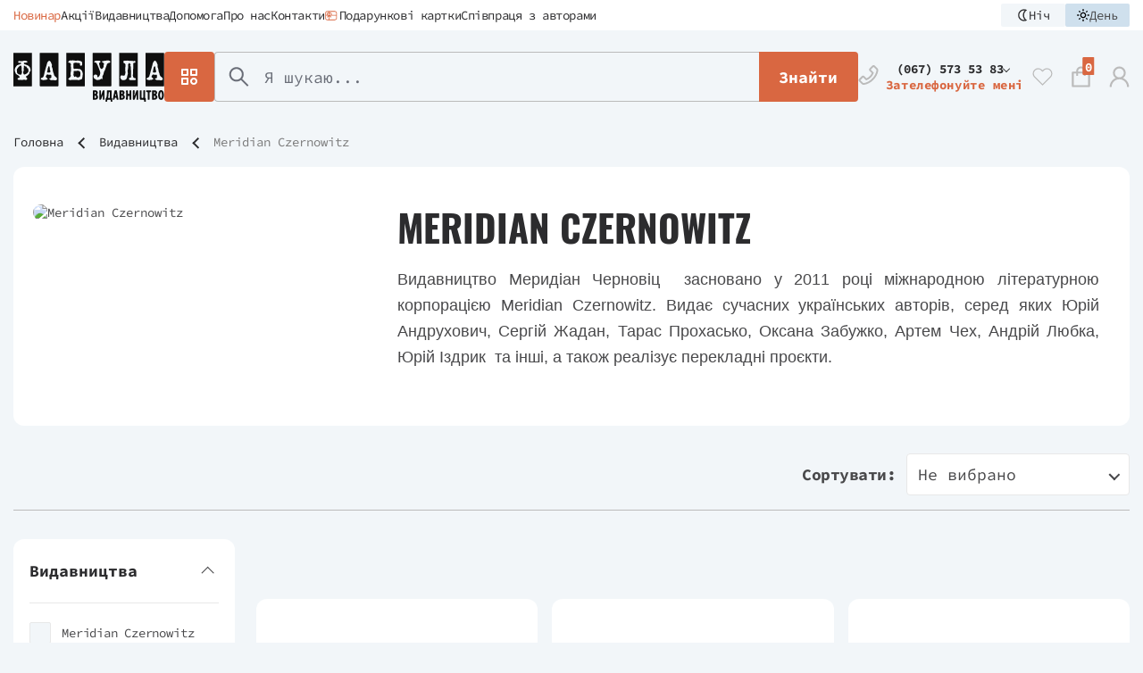

--- FILE ---
content_type: text/html; charset=UTF-8
request_url: https://fabulabook.com/vendor/meridian-czernowitz-28
body_size: 61448
content:
<!DOCTYPE html>
<html lang="ua">
<head>
    <meta charset="UTF-8">
    <meta http-equiv="x-ua-compatible" content="ie=edge">
    <title>Купити товари Meridian Czernowitz, ціни в видавництві «Фабула»</title>
<meta name="description" content="Meridian Czernowitz з доставкою по Україні. В наявності . Купити популярні новинки книг, зробіть замовлення онлайн в нашому фірмовому магазині идавництва «Фабула»">
<meta name="keywords" content="купити, товари, meridian, czernowitz, ціни, видавництві, фабула, книг, нашому, онлайн, зробіть, новинки, україні, магазині, доставкою, наявності, популярні, фірмовому, замовлення, идавництва">
<link rel="canonical" href="https://fabulabook.com/vendor/meridian-czernowitz-28">
<meta property="og:title" content="Купити товари Meridian Czernowitz, ціни в видавництві «Фабула»">
<meta property="og:description" content="Meridian Czernowitz з доставкою по Україні. В наявності . Купити популярні новинки книг, зробіть замовлення онлайн в нашому фірмовому магазині идавництва «Фабула»">
<meta property="og:type" content="website">
<meta property="og:url" content="https://fabulabook.com/vendor/meridian-czernowitz-28">
<meta property="og:image" content="https://fabulabook.com/storage/img/publisher/22a0cb92f38ae8df.png">


<script type="application/ld+json">{"@context":"https://schema.org","@type":"WebPage","name":"Fabulabook","description":"Fabulabook publisher"}</script>
    <meta name="viewport" content="width=device-width, initial-scale=1, maximum-scale=1">
    <meta name="format-detection" content="telephone=no">
    <meta name="csrf-token" content="2hfnAXiad1n4cdFt0xMVxkK2OCykyhooix7NAovW">
    <meta name="google-recaptcha" content="6LeYvTcnAAAAAMuFEDluT41xZha3ZzFYF1sGxb__">
    <link rel="shortcut icon" href="https://fabulabook.com/images/favicon-32x32.png" type="image/x-icon">
    <link rel="icon" type="image/png" sizes="16x16 32x32" href="https://fabulabook.com/images/favicon-32x32.png">
    <link rel="icon" type="image/png" sizes="192x192" href="https://fabulabook.com/images/android-icon-192x192.png">
    <link rel="apple-touch-icon" sizes="180x180" href="https://fabulabook.com/images/apple-icon-180x180.png">
    <meta name="google-site-verification" content="5cIS4bkCQeicLNOYfw1Z5U5uu0S4miSsQAu3oOluR44" />

            <link rel="alternate" href="https://fabulabook.com/vendor/meridian-czernowitz-28" hreflang="uk">
    
    <link href="/dist/stylesCritical-d919053429c5efd78514.bundle.css" rel="stylesheet">
    <link rel="preload" href="/dist/stylesBasic-8e963c2be10fb247d1c6.bundle.css" as="style" onload="this.onload=null;this.rel='stylesheet'">

                <link href="/dist/stylesPublisher-5ace45a30d76f57dc3c1.bundle.css" rel="stylesheet">
    
    <script async src="/dist/googleAnalytics-6ad2f94856dfc23cc9d0.js"
        gcode=""
        gtag="GTM-TG9VS7N"
        delay="0">
</script>
    <script>
    setTimeout(function () {
        (function(w,d,u){
            var s=d.createElement('script');s.async=true;s.src=u+'?'+(Date.now()/60000|0);
            var h=d.getElementsByTagName('script')[0];h.parentNode.insertBefore(s,h);
        })(window,document,'https://cdn.bitrix24.eu/b1891251/crm/site_button/loader_26_j7tjyg.js');
    }, 10000);

//     todo: add to .env:   BITRIX_24_STATUS=true   BITRIX_24_WAIT_TIME=10000
</script>
    </head>
    <body
        
        >

    <div class="wrapper">
        <div class="wrapper-content">
            <header class="header">
                                <div class="header__top">
                    <div class="header__inner">
                        <nav class="top-nav">
        <ul class="top-nav__list">
                                                                                                                                            <li class="top-nav__item" data-counter="1">
                        <a href="/blog">
                                                        Новинар
                        </a>
                    </li>
                                                                                                <li class="top-nav__item" data-counter="2">
                        <a href="/stock">
                                                        Акції
                        </a>
                    </li>
                                                                                                <li class="top-nav__item" data-counter="3">
                        <a href="/vendors">
                                                        Видавництва
                        </a>
                    </li>
                                                                                                <li class="top-nav__item" data-counter="4">
                        <a href="/delivery">
                                                        Допомога
                        </a>
                    </li>
                                                                                                <li class="top-nav__item" data-counter="5">
                        <a href="/about">
                                                        Про нас
                        </a>
                    </li>
                                                                                                <li class="top-nav__item" data-counter="6">
                        <a href="/contact">
                                                        Контакти
                        </a>
                    </li>
                                                                                                <li class="top-nav__item" data-counter="7">
                        <a href="/certificates">
                                                            <svg><use xmlns:xlink="http://www.w3.org/1999/xlink" xlink:href="/dist/sprite-83eaff911048f5c21baf.svg#help_certificate"></use></svg>
                                                        Подарункові картки
                        </a>
                    </li>
                                                                                                <li class="top-nav__item" data-counter="8">
                        <a href="/manuscript">
                                                        Співпраця з авторами
                        </a>
                    </li>
                                                                                                                                                            </ul>
    </nav>
                        <div class="skin">
    <div class="skin__item" data-skin-btn="dark">
        <svg>
            <use xmlns:xlink="http://www.w3.org/1999/xlink"
                 xlink:href="/dist/sprite-83eaff911048f5c21baf.svg#skin-dark"></use>
        </svg>
        Ніч
    </div>
    <div class="skin__item" data-skin-btn="light">
        <svg>
            <use xmlns:xlink="http://www.w3.org/1999/xlink"
                 xlink:href="/dist/sprite-83eaff911048f5c21baf.svg#skin-light"></use>
        </svg>
        День
    </div>
</div>
                    </div>
                </div>
                
                <div class="header__main">
                    <div class="header__inner">
                        <a hidden href="https://fabulabook.com/firebase-token" id="firebase-token-url"></a>
                        <a hidden href="https://fabulabook.com/cabinet/download-links"
                           id="product-download-links-url"></a>

                        <div class="mobile-aside__opener flip-card" data-mobile-aside="opener">
                            <div class="flip-card__inner">
                                <div class="flip-card__front">
                                    <svg>
                                        <use xmlns:xlink="http://www.w3.org/1999/xlink"
                                             xlink:href="/dist/sprite-83eaff911048f5c21baf.svg#catalog-btn"></use>
                                    </svg>
                                </div>
                                <div class="flip-card__back">
                                    <div class="mobile-aside__close"></div>
                                </div>
                            </div>
                        </div>
                        <a href="https://fabulabook.com" class="logo">
                            <svg>
                                <use xmlns:xlink="http://www.w3.org/1999/xlink"
                                     xlink:href="/dist/sprite-83eaff911048f5c21baf.svg#logo"></use>
                            </svg>
                        </a>

                                                    <div class="catalog-box__btn" data-catalog-box="opener">
                                <div class="catalog-box__btn-icon">
                                    <svg>
                                        <use xmlns:xlink="http://www.w3.org/1999/xlink"
                                             xlink:href="/dist/sprite-83eaff911048f5c21baf.svg#catalog-btn"></use>
                                    </svg>
                                </div>
                                <div class="catalog-box__btn-text">Книгарня</div>
                            </div>

                            <div class="catalog-box__menu" data-catalog-box="container" style="display: none;">
        <div class="catalog-box__aside">
                                                <div class="catalog-box__item">
                        <a class="catalog-box__link" href="https://fabulabook.com/knygarnya"
                           data-catalog-box="link">
                            Каталог
                                                                                </a>

                                            </div>
                                                                <div class="catalog-box__item">
                        <a class="catalog-box__link" href="https://fabulabook.com/cat/new-119.html"
                           data-catalog-box="link">
                            Новинки
                                                                                </a>

                                            </div>
                                                                <div class="catalog-box__item">
                        <a class="catalog-box__link" href="https://fabulabook.com/cat/e-books-1181.html"
                           data-catalog-box="link">
                            Електронні книги
                                                                                </a>

                                            </div>
                                                                <div class="catalog-box__item">
                        <a class="catalog-box__link" href="https://fabulabook.com/cat/pre-print-570.html"
                           data-catalog-box="link">
                            Готується до друку
                                                                                </a>

                                            </div>
                                                                <div class="catalog-box__item">
                        <a class="catalog-box__link" href="https://fabulabook.com/cat/komplekty-323.html"
                           data-catalog-box="link">
                            Комплекти
                            <span class="catalog-box__item-icon">
    <svg>
        <use xmlns:xlink="http://www.w3.org/1999/xlink"
             xlink:href="/dist/sprite-83eaff911048f5c21baf.svg#sale">
        </use>
    </svg>
</span>
                                                    </a>

                                            </div>
                                                                <div class="catalog-box__item">
                        <a class="catalog-box__link" href="https://fabulabook.com/hits.html"
                           data-catalog-box="link">
                            Хiти продажiв
                                                                                </a>

                                            </div>
                                                                <div class="catalog-box__item">
                        <a class="catalog-box__link" href="https://fabulabook.com/cat/hudozhnya-literatura-1246.html"
                           data-catalog-box="link">
                            Художня література
                                                        <span class="catalog-box__arrow"></span>
                        </a>

                                                    <div class="catalog-box__list" data-catalog-box="list">
                                                                    <a class="catalog-box__link" href="https://fabulabook.com/genre/drama-532.html">
        Драма
    </a>

    
                                                                    <a class="catalog-box__link" href="https://fabulabook.com/genre/suchasna-proza-530.html">
        Сучасна проза
    </a>

    
                                                                    <a class="catalog-box__link" href="https://fabulabook.com/genre/detektyv-531.html">
        Детектив
    </a>

    
                                                                    <a class="catalog-box__link" href="https://fabulabook.com/genre/tryler-1166.html">
        Трилер
    </a>

    
                                                                    <a class="catalog-box__link" href="https://fabulabook.com/genre/istorychniy-roman-534.html">
        Історичний роман
    </a>

    
                                                                    <a class="catalog-box__link" href="https://fabulabook.com/genre/prygodnyckyj-roman-536.html">
        Пригодницький роман
    </a>

    
                                                                    <a class="catalog-box__link" href="https://fabulabook.com/genre/fantastyka-533.html">
        Фантастика й фентезі
    </a>

    
                                                                    <a class="catalog-box__link" href="https://fabulabook.com/genre/melodrama-1168.html">
        Мелодрама
    </a>

    
                                                                    <a class="catalog-box__link" href="https://fabulabook.com/genre/klasyka-535.html">
        Класика
    </a>

    
                                                                    <a class="catalog-box__link" href="https://fabulabook.com/genre/poeziya-1250.html">
        Поезія
    </a>

    
                                                                    <a class="catalog-box__link" href="https://fabulabook.com/genre/young-adult-1659">
        Young adult
    </a>

    
                                                                    <a class="catalog-box__link" href="https://fabulabook.com/genre/graficnii-roman-1660">
        Графічний роман
    </a>

    
                                                            </div>
                                            </div>
                                                                <div class="catalog-box__item">
                        <a class="catalog-box__link" href="https://fabulabook.com/cat/non-fiction-1247.html"
                           data-catalog-box="link">
                            Нон-Фікшн
                                                        <span class="catalog-box__arrow"></span>
                        </a>

                                                    <div class="catalog-box__list" data-catalog-box="list">
                                                                    <a class="catalog-box__link" href="https://fabulabook.com/genre/biznes-537.html">
        Бізнес
    </a>

    
                                                                    <a class="catalog-box__link" href="https://fabulabook.com/genre/biografii-540.html">
        Біографії та мемуари
    </a>

    
                                                                    <a class="catalog-box__link" href="https://fabulabook.com/genre/psyhologia-538.html">
        Психологія
    </a>

    
                                                                    <a class="catalog-box__link" href="https://fabulabook.com/genre/osobystyy-rozvytok-1167.html">
        Особистий розвиток
    </a>

    
                                                                    <a class="catalog-box__link" href="https://fabulabook.com/genre/dtehnichna-literatura-1657.html">
        Технічна література
    </a>

    
                                                                    <a class="catalog-box__link" href="https://fabulabook.com/genre/naukovo-populyarna-539.html">
        Науково-популярна
    </a>

    
                                                                    <a class="catalog-box__link" href="https://fabulabook.com/genre/publicistika-1658.html">
        Публіцистика
    </a>

    
                                                            </div>
                                            </div>
                                                                <div class="catalog-box__item">
                        <a class="catalog-box__link" href="https://fabulabook.com/series.html"
                           data-catalog-box="link">
                            Серії
                                                        <span class="catalog-box__arrow"></span>
                        </a>

                                                    <div class="catalog-box__list" data-catalog-box="list">
                                                                    <a class="catalog-box__link" href="https://fabulabook.com/series/bestseler-101.html">
        Бестселер
    </a>

    
                                                                    <a class="catalog-box__link" href="https://fabulabook.com/series/laureaty-203.html">
        Лауреати
    </a>

    
                                                                    <a class="catalog-box__link" href="https://fabulabook.com/series/suchasna-proza-ukrayiny-50.html">
        Сучасна проза України
    </a>

    
                                                                    <a class="catalog-box__link" href="https://fabulabook.com/series/debyut-269.html">
        Дебют
    </a>

    
                                                                    <a class="catalog-box__link" href="https://fabulabook.com/series/stolittya-25.html">
        Століття
    </a>

    
                                                                    <a class="catalog-box__link" href="https://fabulabook.com/series/zaboronena-klasyka-123.html">
        Заборонена класика
    </a>

    
                                                                    <a class="catalog-box__link" href="https://fabulabook.com/series/neserjozna-klasyka-184.html">
        Несерйозна класика
    </a>

    
                                                                    <a class="catalog-box__link" href="https://fabulabook.com/series/epoha-64.html">
        Епоха
    </a>

    
                                                                    <a class="catalog-box__link" href="https://fabulabook.com/series/pro-business-998.html">
        #PROBusiness
    </a>

    
                                                                    <a class="catalog-box__link" href="https://fabulabook.com/series/pro-creators-785.html">
        #PROCreators
    </a>

    
                                                                    <a class="catalog-box__link" href="https://fabulabook.com/series/pro-me-838.html">
        #PROMe
    </a>

    
                                                                    <a class="catalog-box__link" href="https://fabulabook.com/series/pro-science-764.html">
        #PROScience
    </a>

    
                                                                    <a class="catalog-box__link" href="https://fabulabook.com/series/pro-system-1051.html">
        #PROSystem
    </a>

    
                                                            </div>
                                            </div>
                                                                <div class="catalog-box__item">
                        <a class="catalog-box__link" href="https://fabulabook.com/cat/aksesuary-1625.html"
                           data-catalog-box="link">
                            #ДодайДоКнижки
                                                                                </a>

                                            </div>
                                    </div>
    </div>
                        
                        <form id="form-search"
      class="search"
      action="https://fabulabook.com/search/products"
      data-form-search="form">
    <div class="search__input-wrapper">
        <input value=""
               oninvalid="this.setCustomValidity('Введіть запит для пошуку')"
               required
               name="q" type="search" class="search__input"
               data-form-search="input"
               data-url="https://fabulabook.com/search"
               placeholder="Я шукаю...">
        <div class="search__input-box">
            <div class="search__input-btn" data-form-search="btn">
                Знайти
            </div>
            <div class="search__input-clear" data-form-search="clear"></div>
        </div>
    </div>
    <button class="search__button" data-form-search="btn">
        <svg>
            <use xmlns:xlink="http://www.w3.org/1999/xlink"
                 xlink:href="/dist/sprite-83eaff911048f5c21baf.svg#search"></use>
        </svg>
    </button>
</form>

                                                    <div class="phones-box">
    <div class="phones-box__icon">
        <svg>
            <use xmlns:xlink="http://www.w3.org/1999/xlink"
                 xlink:href="/dist/sprite-83eaff911048f5c21baf.svg#phone"></use>
        </svg>
    </div>
    <div class="phones-box__content">
        <div class="phones-box__phones" data-phones-box="container">
            <div
                class="phones-box__current" data-phones-box="opener">
                                                            <span class="phones-box__item">(067) 573 53 83</span>
                                                                                                                                                                                                                                                                                                
                <div class="phones-box__arrow"></div>
            </div>
                            <div class="phones-box__list" data-phones-box="list" style="display: none;">
                                                                        <a class="phones-box__item"
                               href="tel:+380675735383">(067) 573 53 83</a>
                                                                                                <a class="phones-box__item"
                               href="tel:+380577277090">(057) 727 70 90</a>
                                                                                                <a class="phones-box__item"
                               href="tel:+380675465373">(067) 546 53 73</a>
                                                                                                <a class="phones-box__item"
                               href="tel:+380663329799">(066) 332 97 99</a>
                                                                                                <a class="phones-box__item"
                               href="tel:+380734423926">(073) 442 39 26</a>
                                                                                                <a class="phones-box__item"
                               href="tel:+380577176180">(057) 717 61 80</a>
                                                                                                <a class="phones-box__item"
                               href="tel:+380504684944">(050) 468 49 44</a>
                                                                                                        </div>
                    </div>
        <div class="phones-box__callback popup-open"
             data-for="popup-callback">Зателефонуйте мені</div>
    </div>
</div>
                        
                        <div class="header-links ">
    <div class="header-links__item search__opener" data-form-search="opener">
        <svg>
            <use xmlns:xlink="http://www.w3.org/1999/xlink"
                 xlink:href="/dist/sprite-83eaff911048f5c21baf.svg#search"></use>
        </svg>
    </div>

            <a href="#" class="header-links__item popup-open" onclick="loadGoogleCaptchaScript()"
           data-for="popup-login">
            <svg>
            <use xmlns:xlink="http://www.w3.org/1999/xlink"
                 xlink:href="/dist/sprite-83eaff911048f5c21baf.svg#wishlist"></use>
        </svg>
    </a>

    <div class="header-links__item">
        <a href="https://fabulabook.com/cart" class="header-links__item-link">
            <svg>
                <use xmlns:xlink="http://www.w3.org/1999/xlink"
                     xlink:href="/dist/sprite-83eaff911048f5c21baf.svg#basket"></use>
            </svg>
            <span class="quant" id="header-cart-quantity">0</span>
        </a>
        <span class="hidden">
            <a id="cart-add-action-url" hidden href="https://fabulabook.com/add-to-cart"></a>
            <a id="cart-action-url" hidden href="https://fabulabook.com/cart"></a>
            <a id="cart-check-action-status-url" hidden
               href="https://fabulabook.com/cart-check-action-status"></a>
            <a id="cart-check-special-propose-url" hidden
               href="https://fabulabook.com/cart-check-special-propose"></a>
            <a id="cart-delete-url" hidden href="https://fabulabook.com/delete-from-cart"></a>
            <a id="cart-clear-url" hidden href="https://fabulabook.com/clear-cart"></a>
        </span>
    </div>

            <div class="header-links__item popup-open" onclick="loadGoogleCaptchaScript()"
           data-for="popup-login">
            <svg>
                <use xmlns:xlink="http://www.w3.org/1999/xlink"
                     xlink:href="/dist/sprite-83eaff911048f5c21baf.svg#login"></use>
            </svg>
        </div>
    </div>
                                            </div>
                </div>
            </header>
                <div class="head-block">
        <div class="container">
                            <nav class="breadcrumbs">
    <div class="breadcrumbs__list">
                                    <a href="https://fabulabook.com" class="breadcrumbs__item">Головна</a>
                                                <a href="https://fabulabook.com/vendors" class="breadcrumbs__item">Видавництва</a>
                                                                    <span class="breadcrumbs__item--not-link">Meridian Czernowitz</span>
                                        </div>
</nav>



                    </div>
    </div>
            <div class="publisher">
            <div class="container">
                <div class="publisher__inner">
                    <div class="publisher__image">
                        <img data-src="https://fabulabook.com/storage/img/publisher/22a0cb92f38ae8df.png"
                             width="346" height="238" alt="Meridian Czernowitz">
                    </div>
                    <div class="publisher__content">
                        <div class="publisher__block">

                            <h1 class="publisher__title">Meridian Czernowitz</h1>
                        </div>
                                                    <div class="publisher__description more-text">
                                <div class="more-text__inner">
                                    <p style="text-align:justify"><span style="font-size:14px"><span style="font-family:Tahoma,Geneva,sans-serif">Видавництво Меридіан Черновіц &nbsp;засновано у 2011 році міжнародною літературною корпорацією Meridian Czernowitz. Видає сучасних українських авторів, серед яких Юрій Андрухович, Сергій Жадан, Тарас Прохасько, Оксана Забужко, Артем Чех, Андрій Любка, Юрій Іздрик &nbsp;та інші, а також реалізує перекладні проєкти.</span></span></p>
                                </div>
                            </div>
                            <div class="read-more"
                                 hidden
                                 style="display: none;"
                                 data-close="Приховати"
                                 data-open="Читати повністю">Читати повністю</div>
                                            </div>
                </div>
            </div>
        </div>
    
    <div class="catalog ">
    <div class="container">
        <div class="catalog__head">
                        <div class="catalog__row">
                                    
                    <div class="catalog__btn catalog__btn--filters main-button" data-filters-aside="opener">
                        <svg>
                            <use xmlns:xlink="http://www.w3.org/1999/xlink"
                                 xlink:href="/dist/sprite-83eaff911048f5c21baf.svg#filter-icon"></use>
                        </svg>
                        Фільтри
                    </div>
                                <div class="sorts">
                    <div class="sorts__title">Сортувати:</div>
                <form id="form-sorting" method="GET" class="form-block sorts__form">
            <select select2="selected" data-no-result="Пошук не дав результатів" class="main-input" name="sort">
                                    <option  value="">Не вибрано</option>
                                    <option  value="price_asc">На початку дешевше</option>
                                    <option  value="price_desc">На початку дорожче</option>
                                    <option  value="novelty">Новинки</option>
                                    <option  value="popular">Популярні</option>
                                    <option  value="discount">Акція</option>
                            </select>
        </form>
    </div>
            </div>
        </div>
        <div class="catalog__inner">
                            <aside class="catalog__sidebar" data-filters-aside="container"
                                   >
                    <div class="filters__list">
        
            <a id="base-url" hidden href="https://fabulabook.com/vendor/meridian-czernowitz-28"></a>

            <div class="catalog__sidebar-head" data-filters-aside="opener">
    <div class="catalog__sidebar-title">
        <svg><use xmlns:xlink="http://www.w3.org/1999/xlink" xlink:href="/dist/sprite-83eaff911048f5c21baf.svg#arrow-btn"></use></svg>
        Фільтри
    </div>

    </div>

            
                            
                <div class="filters__item" data-drop-down data-active="container">
                    <div class="filters__title  active " data-active="opener">Видавництва</div>
                    <div class="filters__inner  opened " data-active="list">
                        <div class="filters__inner-block">
                            
                            <div class="filters__content">
                                
                                                                    <div class="filters__content-list" data-drop-down-list data-duration="0.8"
                                         data-item-view="10"
                                         data-item-view-max="14">
                                                                                                                                    <div class="filters__checkbox">
                                                    <label>
                                                        <input type="checkbox"
                                                               class="filter-input"
                                                               data-filters="input"
                                                               data-type="filter"
                                                               name="publisher"
                                                               value="28"
                                                               >
                                                        <b></b>
                                                        <span class="filters__checkbox-text">Meridian Czernowitz</span>
                                                    </label>
                                                </div>
                                                                                                                        </div>
                                    <div class="filters__content-btn" data-drop-down-btn style="display: none;">
                                        <a class="filters__content-btn-link" data-open="Показати усіх"
                                           data-close="Згорнути" href="#">
                                            <span data-drop-down-btn-text>Показати усіх</span>
                                            <span data-drop-down-btn-count>(685)</span>
                                            <span class="filters__content-btn-arrow" data-drop-down-btn-arrow></span>
                                        </a>
                                     </div>
                                                            </div>
                         </div>
                     </div>
                    <div class="filters__result" data-filters-result="desktop"></div>
                </div>
                            
                <div class="filters__item" data-drop-down data-active="container">
                    <div class="filters__title " data-active="opener">Автор</div>
                    <div class="filters__inner " data-active="list">
                        <div class="filters__inner-block">
                                                            <input class="filters__content-search" data-drop-down-search type="text"
                                       placeholder="Знайти Автор" style="display: none;">
                            
                            <div class="filters__content">
                                
                                                                    <div class="filters__content-list" data-drop-down-list data-duration="0.8"
                                         data-item-view="10"
                                         data-item-view-max="14">
                                                                                                                                    <div class="filters__checkbox">
                                                    <label>
                                                        <input type="checkbox"
                                                               class="filter-input"
                                                               data-filters="input"
                                                               data-type="filter"
                                                               name="author"
                                                               value="2838"
                                                               >
                                                        <b></b>
                                                        <span class="filters__checkbox-text">Андрій Любка</span>
                                                    </label>
                                                </div>
                                                                                                                                                                                <div class="filters__checkbox">
                                                    <label>
                                                        <input type="checkbox"
                                                               class="filter-input"
                                                               data-filters="input"
                                                               data-type="filter"
                                                               name="author"
                                                               value="2880"
                                                               >
                                                        <b></b>
                                                        <span class="filters__checkbox-text">Артем Чех</span>
                                                    </label>
                                                </div>
                                                                                                                                                                                <div class="filters__checkbox">
                                                    <label>
                                                        <input type="checkbox"
                                                               class="filter-input"
                                                               data-filters="input"
                                                               data-type="filter"
                                                               name="author"
                                                               value="2837"
                                                               >
                                                        <b></b>
                                                        <span class="filters__checkbox-text">Сергій Жадан</span>
                                                    </label>
                                                </div>
                                                                                                                                                                                <div class="filters__checkbox">
                                                    <label>
                                                        <input type="checkbox"
                                                               class="filter-input"
                                                               data-filters="input"
                                                               data-type="filter"
                                                               name="author"
                                                               value="2839"
                                                               >
                                                        <b></b>
                                                        <span class="filters__checkbox-text">Тарас Прохасько</span>
                                                    </label>
                                                </div>
                                                                                                                                                                                <div class="filters__checkbox">
                                                    <label>
                                                        <input type="checkbox"
                                                               class="filter-input"
                                                               data-filters="input"
                                                               data-type="filter"
                                                               name="author"
                                                               value="153"
                                                               >
                                                        <b></b>
                                                        <span class="filters__checkbox-text">Юрій Андрухович</span>
                                                    </label>
                                                </div>
                                                                                                                                                                                <div class="filters__checkbox">
                                                    <label>
                                                        <input type="checkbox"
                                                               class="filter-input"
                                                               data-filters="input"
                                                               data-type="filter"
                                                               name="author"
                                                               value="3281"
                                                               >
                                                        <b></b>
                                                        <span class="filters__checkbox-text">Юрій Іздрик</span>
                                                    </label>
                                                </div>
                                                                                                                        </div>
                                    <div class="filters__content-btn" data-drop-down-btn style="display: none;">
                                        <a class="filters__content-btn-link" data-open="Показати усіх"
                                           data-close="Згорнути" href="#">
                                            <span data-drop-down-btn-text>Показати усіх</span>
                                            <span data-drop-down-btn-count>(685)</span>
                                            <span class="filters__content-btn-arrow" data-drop-down-btn-arrow></span>
                                        </a>
                                     </div>
                                                            </div>
                         </div>
                     </div>
                    <div class="filters__result" data-filters-result="desktop"></div>
                </div>
                            
                <div class="filters__item" data-drop-down data-active="container">
                    <div class="filters__title " data-active="opener">Мова видання</div>
                    <div class="filters__inner " data-active="list">
                        <div class="filters__inner-block">
                                                            <input class="filters__content-search" data-drop-down-search type="text"
                                       placeholder="Знайти Мова видання" style="display: none;">
                            
                            <div class="filters__content">
                                
                                                                    <div class="filters__content-list" data-drop-down-list data-duration="0.8"
                                         data-item-view="10"
                                         data-item-view-max="14">
                                                                                                                                    <div class="filters__checkbox">
                                                    <label>
                                                        <input type="checkbox"
                                                               class="filter-input"
                                                               data-filters="input"
                                                               data-type="filter"
                                                               name="language"
                                                               value="2"
                                                               >
                                                        <b></b>
                                                        <span class="filters__checkbox-text">Українська</span>
                                                    </label>
                                                </div>
                                                                                                                        </div>
                                    <div class="filters__content-btn" data-drop-down-btn style="display: none;">
                                        <a class="filters__content-btn-link" data-open="Показати усіх"
                                           data-close="Згорнути" href="#">
                                            <span data-drop-down-btn-text>Показати усіх</span>
                                            <span data-drop-down-btn-count>(685)</span>
                                            <span class="filters__content-btn-arrow" data-drop-down-btn-arrow></span>
                                        </a>
                                     </div>
                                                            </div>
                         </div>
                     </div>
                    <div class="filters__result" data-filters-result="desktop"></div>
                </div>
                            
                <div class="filters__item" data-drop-down data-active="container">
                    <div class="filters__title " data-active="opener">Жанр</div>
                    <div class="filters__inner " data-active="list">
                        <div class="filters__inner-block">
                                                            <input class="filters__content-search" data-drop-down-search type="text"
                                       placeholder="Знайти Жанр" style="display: none;">
                            
                            <div class="filters__content">
                                
                                                                    <div class="filters__content-list" data-drop-down-list data-duration="0.8"
                                         data-item-view="10"
                                         data-item-view-max="14">
                                                                                                                                    <div class="filters__checkbox">
                                                    <label>
                                                        <input type="checkbox"
                                                               class="filter-input"
                                                               data-filters="input"
                                                               data-type="filter"
                                                               name="genre"
                                                               value="1250"
                                                               >
                                                        <b></b>
                                                        <span class="filters__checkbox-text">Поезія</span>
                                                    </label>
                                                </div>
                                                                                                                                                                                <div class="filters__checkbox">
                                                    <label>
                                                        <input type="checkbox"
                                                               class="filter-input"
                                                               data-filters="input"
                                                               data-type="filter"
                                                               name="genre"
                                                               value="530"
                                                               >
                                                        <b></b>
                                                        <span class="filters__checkbox-text">Сучасна проза</span>
                                                    </label>
                                                </div>
                                                                                                                        </div>
                                    <div class="filters__content-btn" data-drop-down-btn style="display: none;">
                                        <a class="filters__content-btn-link" data-open="Показати усіх"
                                           data-close="Згорнути" href="#">
                                            <span data-drop-down-btn-text>Показати усіх</span>
                                            <span data-drop-down-btn-count>(685)</span>
                                            <span class="filters__content-btn-arrow" data-drop-down-btn-arrow></span>
                                        </a>
                                     </div>
                                                            </div>
                         </div>
                     </div>
                    <div class="filters__result" data-filters-result="desktop"></div>
                </div>
            
                            <div class="filters__item" data-active="container">
                    <div class="filters__title" data-active="opener">Ціна</div>
                    <div class="filters__inner" data-active="list">
                        <div class="filters__inner-block">
                            <div class="price-slider">
                                <div class="price-slider__value-block">
                                    <div class="price-slider__input-wrapper">
                                        <input
                                            class="price-slider__input filter-pricemin-field"
                                            type="number"
                                            data-filters="input"
                                            min="224"
                                            max="1200"
                                        >
                                        <span>грн</span>
                                    </div>
                                    <div class="price-slider__input-wrapper">
                                        <input
                                            class="price-slider__input filter-pricemax-field"
                                            type="number"
                                            data-filters="input"
                                            min="224"
                                            max="1200"
                                        >
                                        <span>грн</span>
                                    </div>
                                </div>
                                <div id="price-slider"
                                     class="price-slider__range" data-range-min=224 data-range-max=1200 data-start-min=224 data-start-max=1200>
                                </div>
                            </div>
                        </div>
                    </div>
                    <div class="filters__result" data-filters-result="range"></div>
                </div>
                        </div>
    <div class="filters__result--mobile" data-filters-result="mobile"></div>


                </aside>
                        <div class="catalog__main">
                <div class="catalog__list ">
                    <div class="catalog__item">
        <div data-ecommerce-list="publisher_show" data-ecommerce-id="012407" data-ecommerce-list-id="28" data-ecommerce-currency="UAH" data-ecommerce-value="240"
             data-product
         class="product__item
                                         "
    >
        <div class="product__image" data-ecommerce-click>
            <div class="product__image-inner">
                <a class="product__image-link" data-ecommerce-click
                   data-background-image="https://fabulabook.com/storage/img/product/d6132944a9b7bf12.png"
                   href="https://fabulabook.com/info-gimn-demokraticnoyi-molodi-10009884"></a>
                <div class="product__label-list open">
                <div class="product__label product__label--sale">
            Акція
            <svg>
                <use xmlns:xlink="http://www.w3.org/1999/xlink"
                     xlink:href="/dist/sprite-83eaff911048f5c21baf.svg#label"></use>
            </svg>
        </div>
            </div>




            </div>
        </div>
        <div class="product__gov-labels">
            
            
                            <div class="product__ebook-label gov-label open">
    <svg xmlns="http://www.w3.org/2000/svg" width="94" height="32" viewBox="0 0 94 32" fill="none" class="is-product is-desktop">
        <rect width="94" height="32" rx="3.57752" fill="url(#paint0_linear_6262_11246)"/>
        <g>
            <path fill-rule="evenodd" clip-rule="evenodd" d="M12.1862 5.54214V8.82385C12.1862 8.87699 12.1985 8.92903 12.2215 8.974C12.2446 9.01897 12.2776 9.05502 12.3166 9.07801C12.3556 9.10101 12.3992 9.11001 12.4422 9.10397C12.4852 9.09794 12.5259 9.07712 12.5597 9.04391L13.5654 8.05648L14.5711 9.04391C14.6049 9.07712 14.6456 9.09794 14.6887 9.10397C14.7317 9.11001 14.7752 9.10101 14.8142 9.07801C14.8533 9.05502 14.8862 9.01897 14.9093 8.974C14.9324 8.92903 14.9446 8.87699 14.9446 8.82385V5.36922C15.6656 5.3512 16.4789 5.34375 17.4015 5.34375C23.0962 5.34375 24.6297 5.6275 25.9561 6.9325C27.292 8.245 27.5724 9.74375 27.5724 15.3438C27.5724 20.9438 27.2926 22.4425 25.9567 23.755C24.6297 25.0594 23.0962 25.3438 17.4015 25.3438C11.7067 25.3438 10.1732 25.0594 8.84615 23.7544C7.51094 22.4419 7.23047 20.9431 7.23047 15.3438C7.23047 9.74438 7.5191 8.24437 8.84615 6.93187C9.62394 6.16775 10.4721 5.75388 12.1862 5.54214Z" fill="#202222"/>
            <path d="M18.8863 17.7018C18.4747 17.9799 18.0004 18.1037 17.462 18.1037C16.7656 18.1037 16.2278 17.918 15.7849 17.5162C15.3419 17.1143 15.057 16.5574 14.9616 15.8462H18.6009V14.238H14.993C15.1198 13.6193 15.4046 13.0943 15.8482 12.723C16.2912 12.3518 16.8289 12.1668 17.462 12.1668C18.0004 12.1668 18.4747 12.3212 18.8863 12.5993C19.2883 12.8932 19.605 13.2878 19.8043 13.743L21.8611 13.0324C21.5449 12.1974 21.0065 11.548 20.2473 11.053C19.4561 10.5893 18.5381 10.3418 17.4934 10.3418C16.0377 10.3418 14.8669 10.8055 13.9809 11.6712C13.0943 12.5374 12.6514 13.7124 12.6514 15.1349C12.6514 16.588 13.0943 17.7637 13.9809 18.6293C14.8669 19.4949 16.0377 19.928 17.4934 19.928C18.5381 19.928 19.4561 19.7118 20.2473 19.2168C21.0065 18.753 21.5449 18.1037 21.8611 17.238L19.8043 16.5268C19.5822 17.0212 19.266 17.423 18.8863 17.7018Z" fill="white"/>
        </g>
        <path d="M39.5 18.8757H39.7708V20.334H38.9583C38.0417 20.334 37.5208 19.834 37.5208 18.8965V17.0215H34.7083V20.334H33.1042V12.4173H34.7083V15.6048H36.0625L37.9792 12.4173H39.75L37.6875 15.6048H39.125V18.5007C39.125 18.7298 39.2708 18.8757 39.5 18.8757ZM45.3333 14.084H46.8333V20.334H45.3333V17.834H42.625V20.334H41.125V14.084H42.625V16.459H45.3333V14.084ZM52.8542 14.084H54.3542V20.334H52.8958V16.209L50.125 20.334H48.625V14.084H50.1042V18.209L52.8542 14.084ZM60.8333 14.084V15.4798H57.6667V20.334H56.1667V14.084H60.8333ZM67.1458 19.0423H67.3958V20.334C67.2917 20.3548 67.125 20.3757 66.8542 20.3757C66.0833 20.3757 65.6875 20.084 65.5833 19.4173C65.125 20.0423 64.3125 20.4382 63.3958 20.4382C62.1875 20.4382 61.3542 19.709 61.3542 18.6048C61.3542 17.0215 62.8542 16.709 64.0417 16.5632C64.8542 16.459 65.375 16.3548 65.375 15.9382C65.375 15.5007 64.9167 15.209 64.1667 15.209C63.5 15.209 62.875 15.4798 62.3958 15.9798L61.5 15.0423C62.2292 14.3548 63.1458 13.9798 64.25 13.9798C65.8333 13.9798 66.7708 14.7715 66.7708 16.0632V18.6673C66.7708 18.9173 66.8958 19.0423 67.1458 19.0423ZM63.7083 19.2507C64.6042 19.2507 65.3333 18.6465 65.3333 17.9173V17.2715C65.0833 17.4173 64.7292 17.4798 64.2083 17.5632C63.5 17.6882 62.8125 17.7923 62.8125 18.4798C62.8125 18.959 63.1458 19.2507 63.7083 19.2507Z" fill="black"/>
        <defs>
            <linearGradient id="paint0_linear_6262_11246" x1="94" y1="28.2667" x2="1.65778" y2="-7.38014" gradientUnits="userSpaceOnUse">
                <stop stop-color="#FBF8E8"/>
                <stop offset="1" stop-color="#CDF9B7"/>
            </linearGradient>
        </defs>
    </svg>

    <svg xmlns="http://www.w3.org/2000/svg" width="70" height="24" viewBox="0 0 70 24" fill="none" class="is-product is-mobile">
        <path d="M0 2.68314C0 1.20128 1.20128 0 2.68314 0H70V24H2.68314C1.20129 24 0 22.7987 0 21.3169V2.68314Z" fill="url(#paint0_linear_6262_11442)"/>
        <g>
            <path fill-rule="evenodd" clip-rule="evenodd" d="M9.13941 4.15663V6.61691C9.13943 6.65676 9.14862 6.6958 9.16592 6.72952C9.18322 6.76325 9.20793 6.79029 9.2372 6.80753C9.26648 6.82478 9.29912 6.83153 9.33139 6.827C9.36365 6.82248 9.39421 6.80686 9.41956 6.78195L10.1738 6.04138L10.9281 6.78195C10.9534 6.80686 10.984 6.82248 11.0163 6.827C11.0485 6.83153 11.0812 6.82478 11.1104 6.80753C11.1397 6.79029 11.1644 6.76325 11.1817 6.72952C11.199 6.6958 11.2082 6.65676 11.2082 6.61691V4.02692C11.749 4.0134 12.3591 4.00781 13.0511 4.00781C17.3221 4.00781 18.4723 4.22062 19.4671 5.19938C20.469 6.18375 20.6793 7.30781 20.6793 11.5078C20.6793 15.7078 20.4694 16.8319 19.4676 17.8162C18.4723 18.7945 17.3221 19.0078 13.0511 19.0078C8.78003 19.0078 7.62991 18.7945 6.63462 17.8158C5.6332 16.8314 5.42285 15.7073 5.42285 11.5078C5.42285 7.30828 5.63932 6.18328 6.63462 5.19891C7.21792 4.62585 7.85402 4.31545 9.13941 4.15663Z" fill="#202222"/>
            <path d="M14.1645 13.2759C13.8558 13.4845 13.5 13.5773 13.0963 13.5773C12.5739 13.5773 12.1706 13.438 11.8384 13.1366C11.5062 12.8352 11.2925 12.4176 11.221 11.8841H13.9504V10.678H11.2445C11.3396 10.214 11.5532 9.82023 11.8859 9.5418C12.2182 9.26336 12.6215 9.12461 13.0963 9.12461C13.5 9.12461 13.8558 9.24039 14.1645 9.44898C14.466 9.66939 14.7035 9.96535 14.853 10.3068L16.3956 9.77383C16.1584 9.14758 15.7546 8.66055 15.1852 8.2893C14.5918 7.94148 13.9033 7.75586 13.1198 7.75586C12.028 7.75586 11.1499 8.10367 10.4855 8.75289C9.82052 9.40258 9.48828 10.2838 9.48828 11.3507C9.48828 12.4405 9.82052 13.3223 10.4855 13.9715C11.1499 14.6207 12.028 14.9455 13.1198 14.9455C13.9033 14.9455 14.5918 14.7834 15.1852 14.4121C15.7546 14.0643 16.1584 13.5773 16.3956 12.928L14.853 12.3946C14.6864 12.7654 14.4492 13.0668 14.1645 13.2759Z" fill="white"/>
        </g>
        <path d="M29.625 13.9062H29.8281V15H29.2188C28.5312 15 28.1406 14.625 28.1406 13.9219V12.5156H26.0312V15H24.8281V9.0625H26.0312V11.4531H27.0469L28.4844 9.0625H29.8125L28.2656 11.4531H29.3438V13.625C29.3438 13.7969 29.4531 13.9062 29.625 13.9062ZM34 10.3125H35.125V15H34V13.125H31.9688V15H30.8438V10.3125H31.9688V12.0938H34V10.3125ZM39.6406 10.3125H40.7656V15H39.6719V11.9062L37.5938 15H36.4688V10.3125H37.5781V13.4062L39.6406 10.3125ZM45.625 10.3125V11.3594H43.25V15H42.125V10.3125H45.625ZM50.3594 14.0312H50.5469V15C50.4688 15.0156 50.3438 15.0312 50.1406 15.0312C49.5625 15.0312 49.2656 14.8125 49.1875 14.3125C48.8438 14.7812 48.2344 15.0781 47.5469 15.0781C46.6406 15.0781 46.0156 14.5312 46.0156 13.7031C46.0156 12.5156 47.1406 12.2812 48.0312 12.1719C48.6406 12.0938 49.0312 12.0156 49.0312 11.7031C49.0312 11.375 48.6875 11.1562 48.125 11.1562C47.625 11.1562 47.1562 11.3594 46.7969 11.7344L46.125 11.0312C46.6719 10.5156 47.3594 10.2344 48.1875 10.2344C49.375 10.2344 50.0781 10.8281 50.0781 11.7969V13.75C50.0781 13.9375 50.1719 14.0312 50.3594 14.0312ZM47.7812 14.1875C48.4531 14.1875 49 13.7344 49 13.1875V12.7031C48.8125 12.8125 48.5469 12.8594 48.1562 12.9219C47.625 13.0156 47.1094 13.0938 47.1094 13.6094C47.1094 13.9688 47.3594 14.1875 47.7812 14.1875Z" fill="black"/>
        <defs>
            <linearGradient id="paint0_linear_6262_11442" x1="70" y1="21.2" x2="1.10823" y2="-5.20564" gradientUnits="userSpaceOnUse">
                <stop stop-color="#FBF8E8"/>
                <stop offset="1" stop-color="#CDF9B7"/>
            </linearGradient>
        </defs>
    </svg>

    <svg xmlns="http://www.w3.org/2000/svg" width="70" height="24" viewBox="0 0 70 24" fill="none" class="is-category is-desktop">
        <rect width="70" height="24" rx="2.68314" fill="url(#paint0_linear_6261_14363)"/>
        <g>
            <path fill-rule="evenodd" clip-rule="evenodd" d="M9.13941 4.15663V6.61691C9.13943 6.65676 9.14862 6.6958 9.16592 6.72952C9.18322 6.76325 9.20793 6.79029 9.2372 6.80753C9.26648 6.82478 9.29912 6.83153 9.33139 6.827C9.36365 6.82248 9.39421 6.80686 9.41956 6.78195L10.1738 6.04138L10.9281 6.78195C10.9534 6.80686 10.984 6.82248 11.0163 6.827C11.0485 6.83153 11.0812 6.82478 11.1104 6.80753C11.1397 6.79029 11.1644 6.76325 11.1817 6.72952C11.199 6.6958 11.2082 6.65676 11.2082 6.61691V4.02692C11.749 4.0134 12.3591 4.00781 13.0511 4.00781C17.3221 4.00781 18.4723 4.22062 19.4671 5.19938C20.469 6.18375 20.6793 7.30781 20.6793 11.5078C20.6793 15.7078 20.4694 16.8319 19.4676 17.8162C18.4723 18.7945 17.3221 19.0078 13.0511 19.0078C8.78003 19.0078 7.62991 18.7945 6.63462 17.8158C5.6332 16.8314 5.42285 15.7073 5.42285 11.5078C5.42285 7.30828 5.63932 6.18328 6.63462 5.19891C7.21792 4.62585 7.85402 4.31545 9.13941 4.15663Z" fill="#202222"/>
            <path d="M14.1645 13.2759C13.8558 13.4845 13.5 13.5773 13.0963 13.5773C12.5739 13.5773 12.1706 13.438 11.8384 13.1366C11.5062 12.8352 11.2925 12.4176 11.221 11.8841H13.9504V10.678H11.2445C11.3396 10.214 11.5532 9.82023 11.8859 9.5418C12.2182 9.26336 12.6215 9.12461 13.0963 9.12461C13.5 9.12461 13.8558 9.24039 14.1645 9.44898C14.466 9.66939 14.7035 9.96535 14.853 10.3068L16.3956 9.77383C16.1584 9.14758 15.7546 8.66055 15.1852 8.2893C14.5918 7.94148 13.9033 7.75586 13.1198 7.75586C12.028 7.75586 11.1499 8.10367 10.4855 8.75289C9.82052 9.40258 9.48828 10.2838 9.48828 11.3507C9.48828 12.4405 9.82052 13.3223 10.4855 13.9715C11.1499 14.6207 12.028 14.9455 13.1198 14.9455C13.9033 14.9455 14.5918 14.7834 15.1852 14.4121C15.7546 14.0643 16.1584 13.5773 16.3956 12.928L14.853 12.3946C14.6864 12.7654 14.4492 13.0668 14.1645 13.2759Z" fill="white"/>
        </g>
        <path d="M29.625 13.9062H29.8281V15H29.2188C28.5312 15 28.1406 14.625 28.1406 13.9219V12.5156H26.0312V15H24.8281V9.0625H26.0312V11.4531H27.0469L28.4844 9.0625H29.8125L28.2656 11.4531H29.3438V13.625C29.3438 13.7969 29.4531 13.9062 29.625 13.9062ZM34 10.3125H35.125V15H34V13.125H31.9688V15H30.8438V10.3125H31.9688V12.0938H34V10.3125ZM39.6406 10.3125H40.7656V15H39.6719V11.9062L37.5938 15H36.4688V10.3125H37.5781V13.4062L39.6406 10.3125ZM45.625 10.3125V11.3594H43.25V15H42.125V10.3125H45.625ZM50.3594 14.0312H50.5469V15C50.4688 15.0156 50.3438 15.0312 50.1406 15.0312C49.5625 15.0312 49.2656 14.8125 49.1875 14.3125C48.8438 14.7812 48.2344 15.0781 47.5469 15.0781C46.6406 15.0781 46.0156 14.5312 46.0156 13.7031C46.0156 12.5156 47.1406 12.2812 48.0312 12.1719C48.6406 12.0938 49.0312 12.0156 49.0312 11.7031C49.0312 11.375 48.6875 11.1562 48.125 11.1562C47.625 11.1562 47.1562 11.3594 46.7969 11.7344L46.125 11.0312C46.6719 10.5156 47.3594 10.2344 48.1875 10.2344C49.375 10.2344 50.0781 10.8281 50.0781 11.7969V13.75C50.0781 13.9375 50.1719 14.0312 50.3594 14.0312ZM47.7812 14.1875C48.4531 14.1875 49 13.7344 49 13.1875V12.7031C48.8125 12.8125 48.5469 12.8594 48.1562 12.9219C47.625 13.0156 47.1094 13.0938 47.1094 13.6094C47.1094 13.9688 47.3594 14.1875 47.7812 14.1875Z" fill="black"/>
        <defs>
            <linearGradient id="paint0_linear_6261_14363" x1="70" y1="21.2" x2="1.10823" y2="-5.20564" gradientUnits="userSpaceOnUse">
                <stop stop-color="#FBF8E8"/>
                <stop offset="1" stop-color="#CDF9B7"/>
            </linearGradient>
        </defs>
    </svg>

    <svg xmlns="http://www.w3.org/2000/svg" width="37" height="16" viewBox="0 0 37 16" fill="none" class="is-category is-mobile">
        <rect width="37" height="16" rx="1.78123" fill="url(#paint0_linear_6261_14617)"/>
        <g>
            <path fill-rule="evenodd" clip-rule="evenodd" d="M6.06802 2.75893V4.39288C6.06803 4.41934 6.07413 4.44525 6.08562 4.46764C6.09711 4.49003 6.11351 4.50798 6.13294 4.51943C6.15238 4.53088 6.17405 4.53536 6.19547 4.53235C6.21688 4.52935 6.23717 4.51898 6.254 4.50244L6.75472 4.01081L7.25545 4.50244C7.27227 4.51898 7.29256 4.52935 7.31398 4.53235C7.3354 4.53536 7.35707 4.53088 7.37651 4.51943C7.39594 4.50798 7.41234 4.49003 7.42383 4.46764C7.43532 4.44525 7.44142 4.41934 7.44143 4.39288V2.67284C7.80038 2.66386 8.20533 2.66016 8.66467 2.66016C11.5001 2.66016 12.2636 2.80143 12.924 3.45119C13.5891 4.10467 13.7287 4.85089 13.7287 7.6391C13.7287 10.4273 13.5894 11.1735 12.9243 11.827C12.2636 12.4765 11.5001 12.6181 8.66467 12.6181C5.82928 12.6181 5.06576 12.4765 4.40503 11.8267C3.74023 11.1732 3.60059 10.427 3.60059 7.6391C3.60059 4.85121 3.74429 4.10436 4.40503 3.45088C4.79228 3.07042 5.21459 2.86436 6.06802 2.75893Z" fill="#202222"/>
            <path d="M9.40319 8.81294C9.19826 8.95142 8.96208 9.01303 8.69403 9.01303C8.34727 9.01303 8.07953 8.92061 7.85898 8.72052C7.63842 8.52043 7.49659 8.24316 7.4491 7.88904H9.26105V7.08836H7.46472C7.52783 6.78029 7.66966 6.51889 7.89053 6.33405C8.11109 6.14921 8.37882 6.0571 8.69403 6.0571C8.96208 6.0571 9.19826 6.13396 9.40319 6.27243C9.60333 6.41875 9.76102 6.61523 9.86024 6.8419L10.8843 6.48809C10.7269 6.07234 10.4588 5.74902 10.0808 5.50256C9.68686 5.27167 9.22981 5.14844 8.70965 5.14844C7.98488 5.14844 7.40193 5.37934 6.96081 5.81033C6.51939 6.24163 6.29883 6.82665 6.29883 7.53491C6.29883 8.25841 6.51939 8.84375 6.96081 9.27474C7.40193 9.70573 7.98488 9.92138 8.70965 9.92138C9.22981 9.92138 9.68686 9.81371 10.0808 9.56725C10.4588 9.33635 10.7269 9.01303 10.8843 8.58204L9.86024 8.22792C9.74965 8.47406 9.5922 8.67415 9.40319 8.81294Z" fill="white"/>
        </g>
        <path d="M19.6668 8.92039H19.8017V9.64648H19.3971C18.9407 9.64648 18.6814 9.39754 18.6814 8.93076V7.99721H17.2811V9.64648H16.4824V5.70482H17.2811V7.29186H17.9553L18.9096 5.70482H19.7913L18.7644 7.29186H19.4801V8.73368C19.4801 8.84778 19.5527 8.92039 19.6668 8.92039ZM22.5712 6.53464H23.3181V9.64648H22.5712V8.40175H21.2228V9.64648H20.4759V6.53464H21.2228V7.71714H22.5712V6.53464ZM26.3158 6.53464H27.0626V9.64648H26.3365V7.59267L24.957 9.64648H24.2101V6.53464H24.9466V8.58846L26.3158 6.53464ZM30.2886 6.53464V7.22962H28.7119V9.64648H27.9651V6.53464H30.2886ZM33.4315 9.00337H33.556V9.64648C33.5042 9.65686 33.4212 9.66723 33.2863 9.66723C32.9025 9.66723 32.7055 9.52201 32.6536 9.19008C32.4254 9.50127 32.0208 9.69835 31.5644 9.69835C30.9628 9.69835 30.5479 9.3353 30.5479 8.78554C30.5479 7.99721 31.2947 7.84162 31.886 7.76901C32.2905 7.71714 32.5499 7.66528 32.5499 7.45782C32.5499 7.23999 32.3217 7.09477 31.9482 7.09477C31.6163 7.09477 31.3051 7.22962 31.0665 7.47857L30.6205 7.01179C30.9836 6.66949 31.44 6.48278 31.9897 6.48278C32.7781 6.48278 33.2448 6.87694 33.2448 7.52006V8.81666C33.2448 8.94113 33.3071 9.00337 33.4315 9.00337ZM31.72 9.1071C32.1661 9.1071 32.5291 8.80629 32.5291 8.44324V8.12168C32.4046 8.19429 32.2283 8.22541 31.969 8.2669C31.6163 8.32914 31.274 8.381 31.274 8.7233C31.274 8.96188 31.44 9.1071 31.72 9.1071Z" fill="black"/>
        <defs>
            <linearGradient id="paint0_linear_6261_14617" x1="37" y1="14.1333" x2="-1.23301" y2="2.5145" gradientUnits="userSpaceOnUse">
                <stop stop-color="#FBF8E8"/>
                <stop offset="1" stop-color="#CDF9B7"/>
            </linearGradient>
        </defs>
    </svg>

    <svg xmlns="http://www.w3.org/2000/svg" width="70" height="24" viewBox="0 0 70 24" fill="none" class="is-cart">
        <rect width="70" height="24" rx="2.68314" fill="url(#paint0_linear_6261_14363)"/>
        <g>
            <path fill-rule="evenodd" clip-rule="evenodd" d="M9.13941 4.15663V6.61691C9.13943 6.65676 9.14862 6.6958 9.16592 6.72952C9.18322 6.76325 9.20793 6.79029 9.2372 6.80753C9.26648 6.82478 9.29912 6.83153 9.33139 6.827C9.36365 6.82248 9.39421 6.80686 9.41956 6.78195L10.1738 6.04138L10.9281 6.78195C10.9534 6.80686 10.984 6.82248 11.0163 6.827C11.0485 6.83153 11.0812 6.82478 11.1104 6.80753C11.1397 6.79029 11.1644 6.76325 11.1817 6.72952C11.199 6.6958 11.2082 6.65676 11.2082 6.61691V4.02692C11.749 4.0134 12.3591 4.00781 13.0511 4.00781C17.3221 4.00781 18.4723 4.22062 19.4671 5.19938C20.469 6.18375 20.6793 7.30781 20.6793 11.5078C20.6793 15.7078 20.4694 16.8319 19.4676 17.8162C18.4723 18.7945 17.3221 19.0078 13.0511 19.0078C8.78003 19.0078 7.62991 18.7945 6.63462 17.8158C5.6332 16.8314 5.42285 15.7073 5.42285 11.5078C5.42285 7.30828 5.63932 6.18328 6.63462 5.19891C7.21792 4.62585 7.85402 4.31545 9.13941 4.15663Z" fill="#202222"/>
            <path d="M14.1645 13.2759C13.8558 13.4845 13.5 13.5773 13.0963 13.5773C12.5739 13.5773 12.1706 13.438 11.8384 13.1366C11.5062 12.8352 11.2925 12.4176 11.221 11.8841H13.9504V10.678H11.2445C11.3396 10.214 11.5532 9.82023 11.8859 9.5418C12.2182 9.26336 12.6215 9.12461 13.0963 9.12461C13.5 9.12461 13.8558 9.24039 14.1645 9.44898C14.466 9.66939 14.7035 9.96535 14.853 10.3068L16.3956 9.77383C16.1584 9.14758 15.7546 8.66055 15.1852 8.2893C14.5918 7.94148 13.9033 7.75586 13.1198 7.75586C12.028 7.75586 11.1499 8.10367 10.4855 8.75289C9.82052 9.40258 9.48828 10.2838 9.48828 11.3507C9.48828 12.4405 9.82052 13.3223 10.4855 13.9715C11.1499 14.6207 12.028 14.9455 13.1198 14.9455C13.9033 14.9455 14.5918 14.7834 15.1852 14.4121C15.7546 14.0643 16.1584 13.5773 16.3956 12.928L14.853 12.3946C14.6864 12.7654 14.4492 13.0668 14.1645 13.2759Z" fill="white"/>
        </g>
        <path d="M29.625 13.9062H29.8281V15H29.2188C28.5312 15 28.1406 14.625 28.1406 13.9219V12.5156H26.0312V15H24.8281V9.0625H26.0312V11.4531H27.0469L28.4844 9.0625H29.8125L28.2656 11.4531H29.3438V13.625C29.3438 13.7969 29.4531 13.9062 29.625 13.9062ZM34 10.3125H35.125V15H34V13.125H31.9688V15H30.8438V10.3125H31.9688V12.0938H34V10.3125ZM39.6406 10.3125H40.7656V15H39.6719V11.9062L37.5938 15H36.4688V10.3125H37.5781V13.4062L39.6406 10.3125ZM45.625 10.3125V11.3594H43.25V15H42.125V10.3125H45.625ZM50.3594 14.0312H50.5469V15C50.4688 15.0156 50.3438 15.0312 50.1406 15.0312C49.5625 15.0312 49.2656 14.8125 49.1875 14.3125C48.8438 14.7812 48.2344 15.0781 47.5469 15.0781C46.6406 15.0781 46.0156 14.5312 46.0156 13.7031C46.0156 12.5156 47.1406 12.2812 48.0312 12.1719C48.6406 12.0938 49.0312 12.0156 49.0312 11.7031C49.0312 11.375 48.6875 11.1562 48.125 11.1562C47.625 11.1562 47.1562 11.3594 46.7969 11.7344L46.125 11.0312C46.6719 10.5156 47.3594 10.2344 48.1875 10.2344C49.375 10.2344 50.0781 10.8281 50.0781 11.7969V13.75C50.0781 13.9375 50.1719 14.0312 50.3594 14.0312ZM47.7812 14.1875C48.4531 14.1875 49 13.7344 49 13.1875V12.7031C48.8125 12.8125 48.5469 12.8594 48.1562 12.9219C47.625 13.0156 47.1094 13.0938 47.1094 13.6094C47.1094 13.9688 47.3594 14.1875 47.7812 14.1875Z" fill="black"/>
        <defs>
            <linearGradient id="paint0_linear_6261_14363" x1="70" y1="21.2" x2="1.10823" y2="-5.20564" gradientUnits="userSpaceOnUse">
                <stop stop-color="#FBF8E8"/>
                <stop offset="1" stop-color="#CDF9B7"/>
            </linearGradient>
        </defs>
    </svg>
</div>
                    </div>
        <div class="product__content">
                        <a class="product__title" href="https://fabulabook.com/info-gimn-demokraticnoyi-molodi-10009884" data-ecommerce-click>
                Гімн демократичної молоді
            </a>
                            <a class="product__author" href="https://fabulabook.com/author/sergiy-zhadan-2837">Сергій Жадан</a>
                        <div class="product__box product__box--desktop"
     data-product-buy="container">
                        <div class="product__box-row">
                <div class="product__box-col">
            <div class="product__type
                            active
            "
             data-product-buy="opener-paper"
             data-product-id="10009884">
            <div class="product__type-title">
                Паперова
            </div>
            <div class="product__price">
                                    <div class="product__price-new">
                        240,00 грн
                    </div>
                    <div class="product__price-old">
                        300,00 грн
                    </div>
                            </div>
        </div>
    </div>
            </div>
            <div class="product__box-row">
                <div class="product__buy only-buy cart-buy"
             data-product-buy="buy-paper"
             data-product-id="10009884"
             data-type="product"
             data-only-buy-text="В кошику"
                >
            Додати у кошик
        </div>
                    <div
    class="product__wishlist "
    data-wishlist
    data-wishlist-add="https://fabulabook.com/wish-list-add"
    data-wishlist-delete="https://fabulabook.com/wish-list-delete"
    data-product-id="10009884">
    <svg>
        <use xmlns:xlink="http://www.w3.org/1999/xlink"
             xlink:href="/dist/sprite-83eaff911048f5c21baf.svg#wishlist"></use>
    </svg>
    <svg class="active">
        <use xmlns:xlink="http://www.w3.org/1999/xlink"
             xlink:href="/dist/sprite-83eaff911048f5c21baf.svg#wishlistActive"></use>
    </svg>
</div>
            </div>
            </div>
                    </div>
            </div>

    </div>
    <div class="catalog__item">
        <div data-ecommerce-list="publisher_show" data-ecommerce-id="011983" data-ecommerce-list-id="28" data-ecommerce-currency="UAH" data-ecommerce-value="264"
             data-product
         class="product__item
                                         "
    >
        <div class="product__image" data-ecommerce-click>
            <div class="product__image-inner">
                <a class="product__image-link" data-ecommerce-click
                   data-background-image="https://fabulabook.com/storage/img/product/2effb8b9b3152492.png"
                   href="https://fabulabook.com/info-skripnikivka-10009586"></a>
                <div class="product__label-list open">
                <div class="product__label product__label--sale">
            Акція
            <svg>
                <use xmlns:xlink="http://www.w3.org/1999/xlink"
                     xlink:href="/dist/sprite-83eaff911048f5c21baf.svg#label"></use>
            </svg>
        </div>
            </div>




            </div>
        </div>
        <div class="product__gov-labels">
            
            
                            <div class="product__ebook-label gov-label open">
    <svg xmlns="http://www.w3.org/2000/svg" width="94" height="32" viewBox="0 0 94 32" fill="none" class="is-product is-desktop">
        <rect width="94" height="32" rx="3.57752" fill="url(#paint0_linear_6262_11246)"/>
        <g>
            <path fill-rule="evenodd" clip-rule="evenodd" d="M12.1862 5.54214V8.82385C12.1862 8.87699 12.1985 8.92903 12.2215 8.974C12.2446 9.01897 12.2776 9.05502 12.3166 9.07801C12.3556 9.10101 12.3992 9.11001 12.4422 9.10397C12.4852 9.09794 12.5259 9.07712 12.5597 9.04391L13.5654 8.05648L14.5711 9.04391C14.6049 9.07712 14.6456 9.09794 14.6887 9.10397C14.7317 9.11001 14.7752 9.10101 14.8142 9.07801C14.8533 9.05502 14.8862 9.01897 14.9093 8.974C14.9324 8.92903 14.9446 8.87699 14.9446 8.82385V5.36922C15.6656 5.3512 16.4789 5.34375 17.4015 5.34375C23.0962 5.34375 24.6297 5.6275 25.9561 6.9325C27.292 8.245 27.5724 9.74375 27.5724 15.3438C27.5724 20.9438 27.2926 22.4425 25.9567 23.755C24.6297 25.0594 23.0962 25.3438 17.4015 25.3438C11.7067 25.3438 10.1732 25.0594 8.84615 23.7544C7.51094 22.4419 7.23047 20.9431 7.23047 15.3438C7.23047 9.74438 7.5191 8.24437 8.84615 6.93187C9.62394 6.16775 10.4721 5.75388 12.1862 5.54214Z" fill="#202222"/>
            <path d="M18.8863 17.7018C18.4747 17.9799 18.0004 18.1037 17.462 18.1037C16.7656 18.1037 16.2278 17.918 15.7849 17.5162C15.3419 17.1143 15.057 16.5574 14.9616 15.8462H18.6009V14.238H14.993C15.1198 13.6193 15.4046 13.0943 15.8482 12.723C16.2912 12.3518 16.8289 12.1668 17.462 12.1668C18.0004 12.1668 18.4747 12.3212 18.8863 12.5993C19.2883 12.8932 19.605 13.2878 19.8043 13.743L21.8611 13.0324C21.5449 12.1974 21.0065 11.548 20.2473 11.053C19.4561 10.5893 18.5381 10.3418 17.4934 10.3418C16.0377 10.3418 14.8669 10.8055 13.9809 11.6712C13.0943 12.5374 12.6514 13.7124 12.6514 15.1349C12.6514 16.588 13.0943 17.7637 13.9809 18.6293C14.8669 19.4949 16.0377 19.928 17.4934 19.928C18.5381 19.928 19.4561 19.7118 20.2473 19.2168C21.0065 18.753 21.5449 18.1037 21.8611 17.238L19.8043 16.5268C19.5822 17.0212 19.266 17.423 18.8863 17.7018Z" fill="white"/>
        </g>
        <path d="M39.5 18.8757H39.7708V20.334H38.9583C38.0417 20.334 37.5208 19.834 37.5208 18.8965V17.0215H34.7083V20.334H33.1042V12.4173H34.7083V15.6048H36.0625L37.9792 12.4173H39.75L37.6875 15.6048H39.125V18.5007C39.125 18.7298 39.2708 18.8757 39.5 18.8757ZM45.3333 14.084H46.8333V20.334H45.3333V17.834H42.625V20.334H41.125V14.084H42.625V16.459H45.3333V14.084ZM52.8542 14.084H54.3542V20.334H52.8958V16.209L50.125 20.334H48.625V14.084H50.1042V18.209L52.8542 14.084ZM60.8333 14.084V15.4798H57.6667V20.334H56.1667V14.084H60.8333ZM67.1458 19.0423H67.3958V20.334C67.2917 20.3548 67.125 20.3757 66.8542 20.3757C66.0833 20.3757 65.6875 20.084 65.5833 19.4173C65.125 20.0423 64.3125 20.4382 63.3958 20.4382C62.1875 20.4382 61.3542 19.709 61.3542 18.6048C61.3542 17.0215 62.8542 16.709 64.0417 16.5632C64.8542 16.459 65.375 16.3548 65.375 15.9382C65.375 15.5007 64.9167 15.209 64.1667 15.209C63.5 15.209 62.875 15.4798 62.3958 15.9798L61.5 15.0423C62.2292 14.3548 63.1458 13.9798 64.25 13.9798C65.8333 13.9798 66.7708 14.7715 66.7708 16.0632V18.6673C66.7708 18.9173 66.8958 19.0423 67.1458 19.0423ZM63.7083 19.2507C64.6042 19.2507 65.3333 18.6465 65.3333 17.9173V17.2715C65.0833 17.4173 64.7292 17.4798 64.2083 17.5632C63.5 17.6882 62.8125 17.7923 62.8125 18.4798C62.8125 18.959 63.1458 19.2507 63.7083 19.2507Z" fill="black"/>
        <defs>
            <linearGradient id="paint0_linear_6262_11246" x1="94" y1="28.2667" x2="1.65778" y2="-7.38014" gradientUnits="userSpaceOnUse">
                <stop stop-color="#FBF8E8"/>
                <stop offset="1" stop-color="#CDF9B7"/>
            </linearGradient>
        </defs>
    </svg>

    <svg xmlns="http://www.w3.org/2000/svg" width="70" height="24" viewBox="0 0 70 24" fill="none" class="is-product is-mobile">
        <path d="M0 2.68314C0 1.20128 1.20128 0 2.68314 0H70V24H2.68314C1.20129 24 0 22.7987 0 21.3169V2.68314Z" fill="url(#paint0_linear_6262_11442)"/>
        <g>
            <path fill-rule="evenodd" clip-rule="evenodd" d="M9.13941 4.15663V6.61691C9.13943 6.65676 9.14862 6.6958 9.16592 6.72952C9.18322 6.76325 9.20793 6.79029 9.2372 6.80753C9.26648 6.82478 9.29912 6.83153 9.33139 6.827C9.36365 6.82248 9.39421 6.80686 9.41956 6.78195L10.1738 6.04138L10.9281 6.78195C10.9534 6.80686 10.984 6.82248 11.0163 6.827C11.0485 6.83153 11.0812 6.82478 11.1104 6.80753C11.1397 6.79029 11.1644 6.76325 11.1817 6.72952C11.199 6.6958 11.2082 6.65676 11.2082 6.61691V4.02692C11.749 4.0134 12.3591 4.00781 13.0511 4.00781C17.3221 4.00781 18.4723 4.22062 19.4671 5.19938C20.469 6.18375 20.6793 7.30781 20.6793 11.5078C20.6793 15.7078 20.4694 16.8319 19.4676 17.8162C18.4723 18.7945 17.3221 19.0078 13.0511 19.0078C8.78003 19.0078 7.62991 18.7945 6.63462 17.8158C5.6332 16.8314 5.42285 15.7073 5.42285 11.5078C5.42285 7.30828 5.63932 6.18328 6.63462 5.19891C7.21792 4.62585 7.85402 4.31545 9.13941 4.15663Z" fill="#202222"/>
            <path d="M14.1645 13.2759C13.8558 13.4845 13.5 13.5773 13.0963 13.5773C12.5739 13.5773 12.1706 13.438 11.8384 13.1366C11.5062 12.8352 11.2925 12.4176 11.221 11.8841H13.9504V10.678H11.2445C11.3396 10.214 11.5532 9.82023 11.8859 9.5418C12.2182 9.26336 12.6215 9.12461 13.0963 9.12461C13.5 9.12461 13.8558 9.24039 14.1645 9.44898C14.466 9.66939 14.7035 9.96535 14.853 10.3068L16.3956 9.77383C16.1584 9.14758 15.7546 8.66055 15.1852 8.2893C14.5918 7.94148 13.9033 7.75586 13.1198 7.75586C12.028 7.75586 11.1499 8.10367 10.4855 8.75289C9.82052 9.40258 9.48828 10.2838 9.48828 11.3507C9.48828 12.4405 9.82052 13.3223 10.4855 13.9715C11.1499 14.6207 12.028 14.9455 13.1198 14.9455C13.9033 14.9455 14.5918 14.7834 15.1852 14.4121C15.7546 14.0643 16.1584 13.5773 16.3956 12.928L14.853 12.3946C14.6864 12.7654 14.4492 13.0668 14.1645 13.2759Z" fill="white"/>
        </g>
        <path d="M29.625 13.9062H29.8281V15H29.2188C28.5312 15 28.1406 14.625 28.1406 13.9219V12.5156H26.0312V15H24.8281V9.0625H26.0312V11.4531H27.0469L28.4844 9.0625H29.8125L28.2656 11.4531H29.3438V13.625C29.3438 13.7969 29.4531 13.9062 29.625 13.9062ZM34 10.3125H35.125V15H34V13.125H31.9688V15H30.8438V10.3125H31.9688V12.0938H34V10.3125ZM39.6406 10.3125H40.7656V15H39.6719V11.9062L37.5938 15H36.4688V10.3125H37.5781V13.4062L39.6406 10.3125ZM45.625 10.3125V11.3594H43.25V15H42.125V10.3125H45.625ZM50.3594 14.0312H50.5469V15C50.4688 15.0156 50.3438 15.0312 50.1406 15.0312C49.5625 15.0312 49.2656 14.8125 49.1875 14.3125C48.8438 14.7812 48.2344 15.0781 47.5469 15.0781C46.6406 15.0781 46.0156 14.5312 46.0156 13.7031C46.0156 12.5156 47.1406 12.2812 48.0312 12.1719C48.6406 12.0938 49.0312 12.0156 49.0312 11.7031C49.0312 11.375 48.6875 11.1562 48.125 11.1562C47.625 11.1562 47.1562 11.3594 46.7969 11.7344L46.125 11.0312C46.6719 10.5156 47.3594 10.2344 48.1875 10.2344C49.375 10.2344 50.0781 10.8281 50.0781 11.7969V13.75C50.0781 13.9375 50.1719 14.0312 50.3594 14.0312ZM47.7812 14.1875C48.4531 14.1875 49 13.7344 49 13.1875V12.7031C48.8125 12.8125 48.5469 12.8594 48.1562 12.9219C47.625 13.0156 47.1094 13.0938 47.1094 13.6094C47.1094 13.9688 47.3594 14.1875 47.7812 14.1875Z" fill="black"/>
        <defs>
            <linearGradient id="paint0_linear_6262_11442" x1="70" y1="21.2" x2="1.10823" y2="-5.20564" gradientUnits="userSpaceOnUse">
                <stop stop-color="#FBF8E8"/>
                <stop offset="1" stop-color="#CDF9B7"/>
            </linearGradient>
        </defs>
    </svg>

    <svg xmlns="http://www.w3.org/2000/svg" width="70" height="24" viewBox="0 0 70 24" fill="none" class="is-category is-desktop">
        <rect width="70" height="24" rx="2.68314" fill="url(#paint0_linear_6261_14363)"/>
        <g>
            <path fill-rule="evenodd" clip-rule="evenodd" d="M9.13941 4.15663V6.61691C9.13943 6.65676 9.14862 6.6958 9.16592 6.72952C9.18322 6.76325 9.20793 6.79029 9.2372 6.80753C9.26648 6.82478 9.29912 6.83153 9.33139 6.827C9.36365 6.82248 9.39421 6.80686 9.41956 6.78195L10.1738 6.04138L10.9281 6.78195C10.9534 6.80686 10.984 6.82248 11.0163 6.827C11.0485 6.83153 11.0812 6.82478 11.1104 6.80753C11.1397 6.79029 11.1644 6.76325 11.1817 6.72952C11.199 6.6958 11.2082 6.65676 11.2082 6.61691V4.02692C11.749 4.0134 12.3591 4.00781 13.0511 4.00781C17.3221 4.00781 18.4723 4.22062 19.4671 5.19938C20.469 6.18375 20.6793 7.30781 20.6793 11.5078C20.6793 15.7078 20.4694 16.8319 19.4676 17.8162C18.4723 18.7945 17.3221 19.0078 13.0511 19.0078C8.78003 19.0078 7.62991 18.7945 6.63462 17.8158C5.6332 16.8314 5.42285 15.7073 5.42285 11.5078C5.42285 7.30828 5.63932 6.18328 6.63462 5.19891C7.21792 4.62585 7.85402 4.31545 9.13941 4.15663Z" fill="#202222"/>
            <path d="M14.1645 13.2759C13.8558 13.4845 13.5 13.5773 13.0963 13.5773C12.5739 13.5773 12.1706 13.438 11.8384 13.1366C11.5062 12.8352 11.2925 12.4176 11.221 11.8841H13.9504V10.678H11.2445C11.3396 10.214 11.5532 9.82023 11.8859 9.5418C12.2182 9.26336 12.6215 9.12461 13.0963 9.12461C13.5 9.12461 13.8558 9.24039 14.1645 9.44898C14.466 9.66939 14.7035 9.96535 14.853 10.3068L16.3956 9.77383C16.1584 9.14758 15.7546 8.66055 15.1852 8.2893C14.5918 7.94148 13.9033 7.75586 13.1198 7.75586C12.028 7.75586 11.1499 8.10367 10.4855 8.75289C9.82052 9.40258 9.48828 10.2838 9.48828 11.3507C9.48828 12.4405 9.82052 13.3223 10.4855 13.9715C11.1499 14.6207 12.028 14.9455 13.1198 14.9455C13.9033 14.9455 14.5918 14.7834 15.1852 14.4121C15.7546 14.0643 16.1584 13.5773 16.3956 12.928L14.853 12.3946C14.6864 12.7654 14.4492 13.0668 14.1645 13.2759Z" fill="white"/>
        </g>
        <path d="M29.625 13.9062H29.8281V15H29.2188C28.5312 15 28.1406 14.625 28.1406 13.9219V12.5156H26.0312V15H24.8281V9.0625H26.0312V11.4531H27.0469L28.4844 9.0625H29.8125L28.2656 11.4531H29.3438V13.625C29.3438 13.7969 29.4531 13.9062 29.625 13.9062ZM34 10.3125H35.125V15H34V13.125H31.9688V15H30.8438V10.3125H31.9688V12.0938H34V10.3125ZM39.6406 10.3125H40.7656V15H39.6719V11.9062L37.5938 15H36.4688V10.3125H37.5781V13.4062L39.6406 10.3125ZM45.625 10.3125V11.3594H43.25V15H42.125V10.3125H45.625ZM50.3594 14.0312H50.5469V15C50.4688 15.0156 50.3438 15.0312 50.1406 15.0312C49.5625 15.0312 49.2656 14.8125 49.1875 14.3125C48.8438 14.7812 48.2344 15.0781 47.5469 15.0781C46.6406 15.0781 46.0156 14.5312 46.0156 13.7031C46.0156 12.5156 47.1406 12.2812 48.0312 12.1719C48.6406 12.0938 49.0312 12.0156 49.0312 11.7031C49.0312 11.375 48.6875 11.1562 48.125 11.1562C47.625 11.1562 47.1562 11.3594 46.7969 11.7344L46.125 11.0312C46.6719 10.5156 47.3594 10.2344 48.1875 10.2344C49.375 10.2344 50.0781 10.8281 50.0781 11.7969V13.75C50.0781 13.9375 50.1719 14.0312 50.3594 14.0312ZM47.7812 14.1875C48.4531 14.1875 49 13.7344 49 13.1875V12.7031C48.8125 12.8125 48.5469 12.8594 48.1562 12.9219C47.625 13.0156 47.1094 13.0938 47.1094 13.6094C47.1094 13.9688 47.3594 14.1875 47.7812 14.1875Z" fill="black"/>
        <defs>
            <linearGradient id="paint0_linear_6261_14363" x1="70" y1="21.2" x2="1.10823" y2="-5.20564" gradientUnits="userSpaceOnUse">
                <stop stop-color="#FBF8E8"/>
                <stop offset="1" stop-color="#CDF9B7"/>
            </linearGradient>
        </defs>
    </svg>

    <svg xmlns="http://www.w3.org/2000/svg" width="37" height="16" viewBox="0 0 37 16" fill="none" class="is-category is-mobile">
        <rect width="37" height="16" rx="1.78123" fill="url(#paint0_linear_6261_14617)"/>
        <g>
            <path fill-rule="evenodd" clip-rule="evenodd" d="M6.06802 2.75893V4.39288C6.06803 4.41934 6.07413 4.44525 6.08562 4.46764C6.09711 4.49003 6.11351 4.50798 6.13294 4.51943C6.15238 4.53088 6.17405 4.53536 6.19547 4.53235C6.21688 4.52935 6.23717 4.51898 6.254 4.50244L6.75472 4.01081L7.25545 4.50244C7.27227 4.51898 7.29256 4.52935 7.31398 4.53235C7.3354 4.53536 7.35707 4.53088 7.37651 4.51943C7.39594 4.50798 7.41234 4.49003 7.42383 4.46764C7.43532 4.44525 7.44142 4.41934 7.44143 4.39288V2.67284C7.80038 2.66386 8.20533 2.66016 8.66467 2.66016C11.5001 2.66016 12.2636 2.80143 12.924 3.45119C13.5891 4.10467 13.7287 4.85089 13.7287 7.6391C13.7287 10.4273 13.5894 11.1735 12.9243 11.827C12.2636 12.4765 11.5001 12.6181 8.66467 12.6181C5.82928 12.6181 5.06576 12.4765 4.40503 11.8267C3.74023 11.1732 3.60059 10.427 3.60059 7.6391C3.60059 4.85121 3.74429 4.10436 4.40503 3.45088C4.79228 3.07042 5.21459 2.86436 6.06802 2.75893Z" fill="#202222"/>
            <path d="M9.40319 8.81294C9.19826 8.95142 8.96208 9.01303 8.69403 9.01303C8.34727 9.01303 8.07953 8.92061 7.85898 8.72052C7.63842 8.52043 7.49659 8.24316 7.4491 7.88904H9.26105V7.08836H7.46472C7.52783 6.78029 7.66966 6.51889 7.89053 6.33405C8.11109 6.14921 8.37882 6.0571 8.69403 6.0571C8.96208 6.0571 9.19826 6.13396 9.40319 6.27243C9.60333 6.41875 9.76102 6.61523 9.86024 6.8419L10.8843 6.48809C10.7269 6.07234 10.4588 5.74902 10.0808 5.50256C9.68686 5.27167 9.22981 5.14844 8.70965 5.14844C7.98488 5.14844 7.40193 5.37934 6.96081 5.81033C6.51939 6.24163 6.29883 6.82665 6.29883 7.53491C6.29883 8.25841 6.51939 8.84375 6.96081 9.27474C7.40193 9.70573 7.98488 9.92138 8.70965 9.92138C9.22981 9.92138 9.68686 9.81371 10.0808 9.56725C10.4588 9.33635 10.7269 9.01303 10.8843 8.58204L9.86024 8.22792C9.74965 8.47406 9.5922 8.67415 9.40319 8.81294Z" fill="white"/>
        </g>
        <path d="M19.6668 8.92039H19.8017V9.64648H19.3971C18.9407 9.64648 18.6814 9.39754 18.6814 8.93076V7.99721H17.2811V9.64648H16.4824V5.70482H17.2811V7.29186H17.9553L18.9096 5.70482H19.7913L18.7644 7.29186H19.4801V8.73368C19.4801 8.84778 19.5527 8.92039 19.6668 8.92039ZM22.5712 6.53464H23.3181V9.64648H22.5712V8.40175H21.2228V9.64648H20.4759V6.53464H21.2228V7.71714H22.5712V6.53464ZM26.3158 6.53464H27.0626V9.64648H26.3365V7.59267L24.957 9.64648H24.2101V6.53464H24.9466V8.58846L26.3158 6.53464ZM30.2886 6.53464V7.22962H28.7119V9.64648H27.9651V6.53464H30.2886ZM33.4315 9.00337H33.556V9.64648C33.5042 9.65686 33.4212 9.66723 33.2863 9.66723C32.9025 9.66723 32.7055 9.52201 32.6536 9.19008C32.4254 9.50127 32.0208 9.69835 31.5644 9.69835C30.9628 9.69835 30.5479 9.3353 30.5479 8.78554C30.5479 7.99721 31.2947 7.84162 31.886 7.76901C32.2905 7.71714 32.5499 7.66528 32.5499 7.45782C32.5499 7.23999 32.3217 7.09477 31.9482 7.09477C31.6163 7.09477 31.3051 7.22962 31.0665 7.47857L30.6205 7.01179C30.9836 6.66949 31.44 6.48278 31.9897 6.48278C32.7781 6.48278 33.2448 6.87694 33.2448 7.52006V8.81666C33.2448 8.94113 33.3071 9.00337 33.4315 9.00337ZM31.72 9.1071C32.1661 9.1071 32.5291 8.80629 32.5291 8.44324V8.12168C32.4046 8.19429 32.2283 8.22541 31.969 8.2669C31.6163 8.32914 31.274 8.381 31.274 8.7233C31.274 8.96188 31.44 9.1071 31.72 9.1071Z" fill="black"/>
        <defs>
            <linearGradient id="paint0_linear_6261_14617" x1="37" y1="14.1333" x2="-1.23301" y2="2.5145" gradientUnits="userSpaceOnUse">
                <stop stop-color="#FBF8E8"/>
                <stop offset="1" stop-color="#CDF9B7"/>
            </linearGradient>
        </defs>
    </svg>

    <svg xmlns="http://www.w3.org/2000/svg" width="70" height="24" viewBox="0 0 70 24" fill="none" class="is-cart">
        <rect width="70" height="24" rx="2.68314" fill="url(#paint0_linear_6261_14363)"/>
        <g>
            <path fill-rule="evenodd" clip-rule="evenodd" d="M9.13941 4.15663V6.61691C9.13943 6.65676 9.14862 6.6958 9.16592 6.72952C9.18322 6.76325 9.20793 6.79029 9.2372 6.80753C9.26648 6.82478 9.29912 6.83153 9.33139 6.827C9.36365 6.82248 9.39421 6.80686 9.41956 6.78195L10.1738 6.04138L10.9281 6.78195C10.9534 6.80686 10.984 6.82248 11.0163 6.827C11.0485 6.83153 11.0812 6.82478 11.1104 6.80753C11.1397 6.79029 11.1644 6.76325 11.1817 6.72952C11.199 6.6958 11.2082 6.65676 11.2082 6.61691V4.02692C11.749 4.0134 12.3591 4.00781 13.0511 4.00781C17.3221 4.00781 18.4723 4.22062 19.4671 5.19938C20.469 6.18375 20.6793 7.30781 20.6793 11.5078C20.6793 15.7078 20.4694 16.8319 19.4676 17.8162C18.4723 18.7945 17.3221 19.0078 13.0511 19.0078C8.78003 19.0078 7.62991 18.7945 6.63462 17.8158C5.6332 16.8314 5.42285 15.7073 5.42285 11.5078C5.42285 7.30828 5.63932 6.18328 6.63462 5.19891C7.21792 4.62585 7.85402 4.31545 9.13941 4.15663Z" fill="#202222"/>
            <path d="M14.1645 13.2759C13.8558 13.4845 13.5 13.5773 13.0963 13.5773C12.5739 13.5773 12.1706 13.438 11.8384 13.1366C11.5062 12.8352 11.2925 12.4176 11.221 11.8841H13.9504V10.678H11.2445C11.3396 10.214 11.5532 9.82023 11.8859 9.5418C12.2182 9.26336 12.6215 9.12461 13.0963 9.12461C13.5 9.12461 13.8558 9.24039 14.1645 9.44898C14.466 9.66939 14.7035 9.96535 14.853 10.3068L16.3956 9.77383C16.1584 9.14758 15.7546 8.66055 15.1852 8.2893C14.5918 7.94148 13.9033 7.75586 13.1198 7.75586C12.028 7.75586 11.1499 8.10367 10.4855 8.75289C9.82052 9.40258 9.48828 10.2838 9.48828 11.3507C9.48828 12.4405 9.82052 13.3223 10.4855 13.9715C11.1499 14.6207 12.028 14.9455 13.1198 14.9455C13.9033 14.9455 14.5918 14.7834 15.1852 14.4121C15.7546 14.0643 16.1584 13.5773 16.3956 12.928L14.853 12.3946C14.6864 12.7654 14.4492 13.0668 14.1645 13.2759Z" fill="white"/>
        </g>
        <path d="M29.625 13.9062H29.8281V15H29.2188C28.5312 15 28.1406 14.625 28.1406 13.9219V12.5156H26.0312V15H24.8281V9.0625H26.0312V11.4531H27.0469L28.4844 9.0625H29.8125L28.2656 11.4531H29.3438V13.625C29.3438 13.7969 29.4531 13.9062 29.625 13.9062ZM34 10.3125H35.125V15H34V13.125H31.9688V15H30.8438V10.3125H31.9688V12.0938H34V10.3125ZM39.6406 10.3125H40.7656V15H39.6719V11.9062L37.5938 15H36.4688V10.3125H37.5781V13.4062L39.6406 10.3125ZM45.625 10.3125V11.3594H43.25V15H42.125V10.3125H45.625ZM50.3594 14.0312H50.5469V15C50.4688 15.0156 50.3438 15.0312 50.1406 15.0312C49.5625 15.0312 49.2656 14.8125 49.1875 14.3125C48.8438 14.7812 48.2344 15.0781 47.5469 15.0781C46.6406 15.0781 46.0156 14.5312 46.0156 13.7031C46.0156 12.5156 47.1406 12.2812 48.0312 12.1719C48.6406 12.0938 49.0312 12.0156 49.0312 11.7031C49.0312 11.375 48.6875 11.1562 48.125 11.1562C47.625 11.1562 47.1562 11.3594 46.7969 11.7344L46.125 11.0312C46.6719 10.5156 47.3594 10.2344 48.1875 10.2344C49.375 10.2344 50.0781 10.8281 50.0781 11.7969V13.75C50.0781 13.9375 50.1719 14.0312 50.3594 14.0312ZM47.7812 14.1875C48.4531 14.1875 49 13.7344 49 13.1875V12.7031C48.8125 12.8125 48.5469 12.8594 48.1562 12.9219C47.625 13.0156 47.1094 13.0938 47.1094 13.6094C47.1094 13.9688 47.3594 14.1875 47.7812 14.1875Z" fill="black"/>
        <defs>
            <linearGradient id="paint0_linear_6261_14363" x1="70" y1="21.2" x2="1.10823" y2="-5.20564" gradientUnits="userSpaceOnUse">
                <stop stop-color="#FBF8E8"/>
                <stop offset="1" stop-color="#CDF9B7"/>
            </linearGradient>
        </defs>
    </svg>
</div>
                    </div>
        <div class="product__content">
                        <a class="product__title" href="https://fabulabook.com/info-skripnikivka-10009586" data-ecommerce-click>
                Скрипниківка
            </a>
                            <a class="product__author" href="https://fabulabook.com/author/sergiy-zhadan-2837">Сергій Жадан</a>
                        <div class="product__box product__box--desktop"
     data-product-buy="container">
                        <div class="product__box-row">
                <div class="product__box-col">
            <div class="product__type
                            active
            "
             data-product-buy="opener-paper"
             data-product-id="10009586">
            <div class="product__type-title">
                Паперова
            </div>
            <div class="product__price">
                                    <div class="product__price-new">
                        264,00 грн
                    </div>
                    <div class="product__price-old">
                        330,00 грн
                    </div>
                            </div>
        </div>
    </div>
            </div>
            <div class="product__box-row">
                <div class="product__buy only-buy cart-buy"
             data-product-buy="buy-paper"
             data-product-id="10009586"
             data-type="product"
             data-only-buy-text="В кошику"
                >
            Додати у кошик
        </div>
                    <div
    class="product__wishlist "
    data-wishlist
    data-wishlist-add="https://fabulabook.com/wish-list-add"
    data-wishlist-delete="https://fabulabook.com/wish-list-delete"
    data-product-id="10009586">
    <svg>
        <use xmlns:xlink="http://www.w3.org/1999/xlink"
             xlink:href="/dist/sprite-83eaff911048f5c21baf.svg#wishlist"></use>
    </svg>
    <svg class="active">
        <use xmlns:xlink="http://www.w3.org/1999/xlink"
             xlink:href="/dist/sprite-83eaff911048f5c21baf.svg#wishlistActive"></use>
    </svg>
</div>
            </div>
            </div>
                    </div>
            </div>

    </div>
    <div class="catalog__item">
        <div data-ecommerce-list="publisher_show" data-ecommerce-id="011038" data-ecommerce-list-id="28" data-ecommerce-currency="UAH" data-ecommerce-value="224"
             data-product
         class="product__item
                                         "
    >
        <div class="product__image" data-ecommerce-click>
            <div class="product__image-inner">
                <a class="product__image-link" data-ecommerce-click
                   data-background-image="https://fabulabook.com/storage/img/product/41d67484aa16ca77.png"
                   href="https://fabulabook.com/info-saudade-10009267"></a>
                <div class="product__label-list open">
                <div class="product__label product__label--sale">
            Акція
            <svg>
                <use xmlns:xlink="http://www.w3.org/1999/xlink"
                     xlink:href="/dist/sprite-83eaff911048f5c21baf.svg#label"></use>
            </svg>
        </div>
            </div>




            </div>
        </div>
        <div class="product__gov-labels">
            
            
                            <div class="product__ebook-label gov-label open">
    <svg xmlns="http://www.w3.org/2000/svg" width="94" height="32" viewBox="0 0 94 32" fill="none" class="is-product is-desktop">
        <rect width="94" height="32" rx="3.57752" fill="url(#paint0_linear_6262_11246)"/>
        <g>
            <path fill-rule="evenodd" clip-rule="evenodd" d="M12.1862 5.54214V8.82385C12.1862 8.87699 12.1985 8.92903 12.2215 8.974C12.2446 9.01897 12.2776 9.05502 12.3166 9.07801C12.3556 9.10101 12.3992 9.11001 12.4422 9.10397C12.4852 9.09794 12.5259 9.07712 12.5597 9.04391L13.5654 8.05648L14.5711 9.04391C14.6049 9.07712 14.6456 9.09794 14.6887 9.10397C14.7317 9.11001 14.7752 9.10101 14.8142 9.07801C14.8533 9.05502 14.8862 9.01897 14.9093 8.974C14.9324 8.92903 14.9446 8.87699 14.9446 8.82385V5.36922C15.6656 5.3512 16.4789 5.34375 17.4015 5.34375C23.0962 5.34375 24.6297 5.6275 25.9561 6.9325C27.292 8.245 27.5724 9.74375 27.5724 15.3438C27.5724 20.9438 27.2926 22.4425 25.9567 23.755C24.6297 25.0594 23.0962 25.3438 17.4015 25.3438C11.7067 25.3438 10.1732 25.0594 8.84615 23.7544C7.51094 22.4419 7.23047 20.9431 7.23047 15.3438C7.23047 9.74438 7.5191 8.24437 8.84615 6.93187C9.62394 6.16775 10.4721 5.75388 12.1862 5.54214Z" fill="#202222"/>
            <path d="M18.8863 17.7018C18.4747 17.9799 18.0004 18.1037 17.462 18.1037C16.7656 18.1037 16.2278 17.918 15.7849 17.5162C15.3419 17.1143 15.057 16.5574 14.9616 15.8462H18.6009V14.238H14.993C15.1198 13.6193 15.4046 13.0943 15.8482 12.723C16.2912 12.3518 16.8289 12.1668 17.462 12.1668C18.0004 12.1668 18.4747 12.3212 18.8863 12.5993C19.2883 12.8932 19.605 13.2878 19.8043 13.743L21.8611 13.0324C21.5449 12.1974 21.0065 11.548 20.2473 11.053C19.4561 10.5893 18.5381 10.3418 17.4934 10.3418C16.0377 10.3418 14.8669 10.8055 13.9809 11.6712C13.0943 12.5374 12.6514 13.7124 12.6514 15.1349C12.6514 16.588 13.0943 17.7637 13.9809 18.6293C14.8669 19.4949 16.0377 19.928 17.4934 19.928C18.5381 19.928 19.4561 19.7118 20.2473 19.2168C21.0065 18.753 21.5449 18.1037 21.8611 17.238L19.8043 16.5268C19.5822 17.0212 19.266 17.423 18.8863 17.7018Z" fill="white"/>
        </g>
        <path d="M39.5 18.8757H39.7708V20.334H38.9583C38.0417 20.334 37.5208 19.834 37.5208 18.8965V17.0215H34.7083V20.334H33.1042V12.4173H34.7083V15.6048H36.0625L37.9792 12.4173H39.75L37.6875 15.6048H39.125V18.5007C39.125 18.7298 39.2708 18.8757 39.5 18.8757ZM45.3333 14.084H46.8333V20.334H45.3333V17.834H42.625V20.334H41.125V14.084H42.625V16.459H45.3333V14.084ZM52.8542 14.084H54.3542V20.334H52.8958V16.209L50.125 20.334H48.625V14.084H50.1042V18.209L52.8542 14.084ZM60.8333 14.084V15.4798H57.6667V20.334H56.1667V14.084H60.8333ZM67.1458 19.0423H67.3958V20.334C67.2917 20.3548 67.125 20.3757 66.8542 20.3757C66.0833 20.3757 65.6875 20.084 65.5833 19.4173C65.125 20.0423 64.3125 20.4382 63.3958 20.4382C62.1875 20.4382 61.3542 19.709 61.3542 18.6048C61.3542 17.0215 62.8542 16.709 64.0417 16.5632C64.8542 16.459 65.375 16.3548 65.375 15.9382C65.375 15.5007 64.9167 15.209 64.1667 15.209C63.5 15.209 62.875 15.4798 62.3958 15.9798L61.5 15.0423C62.2292 14.3548 63.1458 13.9798 64.25 13.9798C65.8333 13.9798 66.7708 14.7715 66.7708 16.0632V18.6673C66.7708 18.9173 66.8958 19.0423 67.1458 19.0423ZM63.7083 19.2507C64.6042 19.2507 65.3333 18.6465 65.3333 17.9173V17.2715C65.0833 17.4173 64.7292 17.4798 64.2083 17.5632C63.5 17.6882 62.8125 17.7923 62.8125 18.4798C62.8125 18.959 63.1458 19.2507 63.7083 19.2507Z" fill="black"/>
        <defs>
            <linearGradient id="paint0_linear_6262_11246" x1="94" y1="28.2667" x2="1.65778" y2="-7.38014" gradientUnits="userSpaceOnUse">
                <stop stop-color="#FBF8E8"/>
                <stop offset="1" stop-color="#CDF9B7"/>
            </linearGradient>
        </defs>
    </svg>

    <svg xmlns="http://www.w3.org/2000/svg" width="70" height="24" viewBox="0 0 70 24" fill="none" class="is-product is-mobile">
        <path d="M0 2.68314C0 1.20128 1.20128 0 2.68314 0H70V24H2.68314C1.20129 24 0 22.7987 0 21.3169V2.68314Z" fill="url(#paint0_linear_6262_11442)"/>
        <g>
            <path fill-rule="evenodd" clip-rule="evenodd" d="M9.13941 4.15663V6.61691C9.13943 6.65676 9.14862 6.6958 9.16592 6.72952C9.18322 6.76325 9.20793 6.79029 9.2372 6.80753C9.26648 6.82478 9.29912 6.83153 9.33139 6.827C9.36365 6.82248 9.39421 6.80686 9.41956 6.78195L10.1738 6.04138L10.9281 6.78195C10.9534 6.80686 10.984 6.82248 11.0163 6.827C11.0485 6.83153 11.0812 6.82478 11.1104 6.80753C11.1397 6.79029 11.1644 6.76325 11.1817 6.72952C11.199 6.6958 11.2082 6.65676 11.2082 6.61691V4.02692C11.749 4.0134 12.3591 4.00781 13.0511 4.00781C17.3221 4.00781 18.4723 4.22062 19.4671 5.19938C20.469 6.18375 20.6793 7.30781 20.6793 11.5078C20.6793 15.7078 20.4694 16.8319 19.4676 17.8162C18.4723 18.7945 17.3221 19.0078 13.0511 19.0078C8.78003 19.0078 7.62991 18.7945 6.63462 17.8158C5.6332 16.8314 5.42285 15.7073 5.42285 11.5078C5.42285 7.30828 5.63932 6.18328 6.63462 5.19891C7.21792 4.62585 7.85402 4.31545 9.13941 4.15663Z" fill="#202222"/>
            <path d="M14.1645 13.2759C13.8558 13.4845 13.5 13.5773 13.0963 13.5773C12.5739 13.5773 12.1706 13.438 11.8384 13.1366C11.5062 12.8352 11.2925 12.4176 11.221 11.8841H13.9504V10.678H11.2445C11.3396 10.214 11.5532 9.82023 11.8859 9.5418C12.2182 9.26336 12.6215 9.12461 13.0963 9.12461C13.5 9.12461 13.8558 9.24039 14.1645 9.44898C14.466 9.66939 14.7035 9.96535 14.853 10.3068L16.3956 9.77383C16.1584 9.14758 15.7546 8.66055 15.1852 8.2893C14.5918 7.94148 13.9033 7.75586 13.1198 7.75586C12.028 7.75586 11.1499 8.10367 10.4855 8.75289C9.82052 9.40258 9.48828 10.2838 9.48828 11.3507C9.48828 12.4405 9.82052 13.3223 10.4855 13.9715C11.1499 14.6207 12.028 14.9455 13.1198 14.9455C13.9033 14.9455 14.5918 14.7834 15.1852 14.4121C15.7546 14.0643 16.1584 13.5773 16.3956 12.928L14.853 12.3946C14.6864 12.7654 14.4492 13.0668 14.1645 13.2759Z" fill="white"/>
        </g>
        <path d="M29.625 13.9062H29.8281V15H29.2188C28.5312 15 28.1406 14.625 28.1406 13.9219V12.5156H26.0312V15H24.8281V9.0625H26.0312V11.4531H27.0469L28.4844 9.0625H29.8125L28.2656 11.4531H29.3438V13.625C29.3438 13.7969 29.4531 13.9062 29.625 13.9062ZM34 10.3125H35.125V15H34V13.125H31.9688V15H30.8438V10.3125H31.9688V12.0938H34V10.3125ZM39.6406 10.3125H40.7656V15H39.6719V11.9062L37.5938 15H36.4688V10.3125H37.5781V13.4062L39.6406 10.3125ZM45.625 10.3125V11.3594H43.25V15H42.125V10.3125H45.625ZM50.3594 14.0312H50.5469V15C50.4688 15.0156 50.3438 15.0312 50.1406 15.0312C49.5625 15.0312 49.2656 14.8125 49.1875 14.3125C48.8438 14.7812 48.2344 15.0781 47.5469 15.0781C46.6406 15.0781 46.0156 14.5312 46.0156 13.7031C46.0156 12.5156 47.1406 12.2812 48.0312 12.1719C48.6406 12.0938 49.0312 12.0156 49.0312 11.7031C49.0312 11.375 48.6875 11.1562 48.125 11.1562C47.625 11.1562 47.1562 11.3594 46.7969 11.7344L46.125 11.0312C46.6719 10.5156 47.3594 10.2344 48.1875 10.2344C49.375 10.2344 50.0781 10.8281 50.0781 11.7969V13.75C50.0781 13.9375 50.1719 14.0312 50.3594 14.0312ZM47.7812 14.1875C48.4531 14.1875 49 13.7344 49 13.1875V12.7031C48.8125 12.8125 48.5469 12.8594 48.1562 12.9219C47.625 13.0156 47.1094 13.0938 47.1094 13.6094C47.1094 13.9688 47.3594 14.1875 47.7812 14.1875Z" fill="black"/>
        <defs>
            <linearGradient id="paint0_linear_6262_11442" x1="70" y1="21.2" x2="1.10823" y2="-5.20564" gradientUnits="userSpaceOnUse">
                <stop stop-color="#FBF8E8"/>
                <stop offset="1" stop-color="#CDF9B7"/>
            </linearGradient>
        </defs>
    </svg>

    <svg xmlns="http://www.w3.org/2000/svg" width="70" height="24" viewBox="0 0 70 24" fill="none" class="is-category is-desktop">
        <rect width="70" height="24" rx="2.68314" fill="url(#paint0_linear_6261_14363)"/>
        <g>
            <path fill-rule="evenodd" clip-rule="evenodd" d="M9.13941 4.15663V6.61691C9.13943 6.65676 9.14862 6.6958 9.16592 6.72952C9.18322 6.76325 9.20793 6.79029 9.2372 6.80753C9.26648 6.82478 9.29912 6.83153 9.33139 6.827C9.36365 6.82248 9.39421 6.80686 9.41956 6.78195L10.1738 6.04138L10.9281 6.78195C10.9534 6.80686 10.984 6.82248 11.0163 6.827C11.0485 6.83153 11.0812 6.82478 11.1104 6.80753C11.1397 6.79029 11.1644 6.76325 11.1817 6.72952C11.199 6.6958 11.2082 6.65676 11.2082 6.61691V4.02692C11.749 4.0134 12.3591 4.00781 13.0511 4.00781C17.3221 4.00781 18.4723 4.22062 19.4671 5.19938C20.469 6.18375 20.6793 7.30781 20.6793 11.5078C20.6793 15.7078 20.4694 16.8319 19.4676 17.8162C18.4723 18.7945 17.3221 19.0078 13.0511 19.0078C8.78003 19.0078 7.62991 18.7945 6.63462 17.8158C5.6332 16.8314 5.42285 15.7073 5.42285 11.5078C5.42285 7.30828 5.63932 6.18328 6.63462 5.19891C7.21792 4.62585 7.85402 4.31545 9.13941 4.15663Z" fill="#202222"/>
            <path d="M14.1645 13.2759C13.8558 13.4845 13.5 13.5773 13.0963 13.5773C12.5739 13.5773 12.1706 13.438 11.8384 13.1366C11.5062 12.8352 11.2925 12.4176 11.221 11.8841H13.9504V10.678H11.2445C11.3396 10.214 11.5532 9.82023 11.8859 9.5418C12.2182 9.26336 12.6215 9.12461 13.0963 9.12461C13.5 9.12461 13.8558 9.24039 14.1645 9.44898C14.466 9.66939 14.7035 9.96535 14.853 10.3068L16.3956 9.77383C16.1584 9.14758 15.7546 8.66055 15.1852 8.2893C14.5918 7.94148 13.9033 7.75586 13.1198 7.75586C12.028 7.75586 11.1499 8.10367 10.4855 8.75289C9.82052 9.40258 9.48828 10.2838 9.48828 11.3507C9.48828 12.4405 9.82052 13.3223 10.4855 13.9715C11.1499 14.6207 12.028 14.9455 13.1198 14.9455C13.9033 14.9455 14.5918 14.7834 15.1852 14.4121C15.7546 14.0643 16.1584 13.5773 16.3956 12.928L14.853 12.3946C14.6864 12.7654 14.4492 13.0668 14.1645 13.2759Z" fill="white"/>
        </g>
        <path d="M29.625 13.9062H29.8281V15H29.2188C28.5312 15 28.1406 14.625 28.1406 13.9219V12.5156H26.0312V15H24.8281V9.0625H26.0312V11.4531H27.0469L28.4844 9.0625H29.8125L28.2656 11.4531H29.3438V13.625C29.3438 13.7969 29.4531 13.9062 29.625 13.9062ZM34 10.3125H35.125V15H34V13.125H31.9688V15H30.8438V10.3125H31.9688V12.0938H34V10.3125ZM39.6406 10.3125H40.7656V15H39.6719V11.9062L37.5938 15H36.4688V10.3125H37.5781V13.4062L39.6406 10.3125ZM45.625 10.3125V11.3594H43.25V15H42.125V10.3125H45.625ZM50.3594 14.0312H50.5469V15C50.4688 15.0156 50.3438 15.0312 50.1406 15.0312C49.5625 15.0312 49.2656 14.8125 49.1875 14.3125C48.8438 14.7812 48.2344 15.0781 47.5469 15.0781C46.6406 15.0781 46.0156 14.5312 46.0156 13.7031C46.0156 12.5156 47.1406 12.2812 48.0312 12.1719C48.6406 12.0938 49.0312 12.0156 49.0312 11.7031C49.0312 11.375 48.6875 11.1562 48.125 11.1562C47.625 11.1562 47.1562 11.3594 46.7969 11.7344L46.125 11.0312C46.6719 10.5156 47.3594 10.2344 48.1875 10.2344C49.375 10.2344 50.0781 10.8281 50.0781 11.7969V13.75C50.0781 13.9375 50.1719 14.0312 50.3594 14.0312ZM47.7812 14.1875C48.4531 14.1875 49 13.7344 49 13.1875V12.7031C48.8125 12.8125 48.5469 12.8594 48.1562 12.9219C47.625 13.0156 47.1094 13.0938 47.1094 13.6094C47.1094 13.9688 47.3594 14.1875 47.7812 14.1875Z" fill="black"/>
        <defs>
            <linearGradient id="paint0_linear_6261_14363" x1="70" y1="21.2" x2="1.10823" y2="-5.20564" gradientUnits="userSpaceOnUse">
                <stop stop-color="#FBF8E8"/>
                <stop offset="1" stop-color="#CDF9B7"/>
            </linearGradient>
        </defs>
    </svg>

    <svg xmlns="http://www.w3.org/2000/svg" width="37" height="16" viewBox="0 0 37 16" fill="none" class="is-category is-mobile">
        <rect width="37" height="16" rx="1.78123" fill="url(#paint0_linear_6261_14617)"/>
        <g>
            <path fill-rule="evenodd" clip-rule="evenodd" d="M6.06802 2.75893V4.39288C6.06803 4.41934 6.07413 4.44525 6.08562 4.46764C6.09711 4.49003 6.11351 4.50798 6.13294 4.51943C6.15238 4.53088 6.17405 4.53536 6.19547 4.53235C6.21688 4.52935 6.23717 4.51898 6.254 4.50244L6.75472 4.01081L7.25545 4.50244C7.27227 4.51898 7.29256 4.52935 7.31398 4.53235C7.3354 4.53536 7.35707 4.53088 7.37651 4.51943C7.39594 4.50798 7.41234 4.49003 7.42383 4.46764C7.43532 4.44525 7.44142 4.41934 7.44143 4.39288V2.67284C7.80038 2.66386 8.20533 2.66016 8.66467 2.66016C11.5001 2.66016 12.2636 2.80143 12.924 3.45119C13.5891 4.10467 13.7287 4.85089 13.7287 7.6391C13.7287 10.4273 13.5894 11.1735 12.9243 11.827C12.2636 12.4765 11.5001 12.6181 8.66467 12.6181C5.82928 12.6181 5.06576 12.4765 4.40503 11.8267C3.74023 11.1732 3.60059 10.427 3.60059 7.6391C3.60059 4.85121 3.74429 4.10436 4.40503 3.45088C4.79228 3.07042 5.21459 2.86436 6.06802 2.75893Z" fill="#202222"/>
            <path d="M9.40319 8.81294C9.19826 8.95142 8.96208 9.01303 8.69403 9.01303C8.34727 9.01303 8.07953 8.92061 7.85898 8.72052C7.63842 8.52043 7.49659 8.24316 7.4491 7.88904H9.26105V7.08836H7.46472C7.52783 6.78029 7.66966 6.51889 7.89053 6.33405C8.11109 6.14921 8.37882 6.0571 8.69403 6.0571C8.96208 6.0571 9.19826 6.13396 9.40319 6.27243C9.60333 6.41875 9.76102 6.61523 9.86024 6.8419L10.8843 6.48809C10.7269 6.07234 10.4588 5.74902 10.0808 5.50256C9.68686 5.27167 9.22981 5.14844 8.70965 5.14844C7.98488 5.14844 7.40193 5.37934 6.96081 5.81033C6.51939 6.24163 6.29883 6.82665 6.29883 7.53491C6.29883 8.25841 6.51939 8.84375 6.96081 9.27474C7.40193 9.70573 7.98488 9.92138 8.70965 9.92138C9.22981 9.92138 9.68686 9.81371 10.0808 9.56725C10.4588 9.33635 10.7269 9.01303 10.8843 8.58204L9.86024 8.22792C9.74965 8.47406 9.5922 8.67415 9.40319 8.81294Z" fill="white"/>
        </g>
        <path d="M19.6668 8.92039H19.8017V9.64648H19.3971C18.9407 9.64648 18.6814 9.39754 18.6814 8.93076V7.99721H17.2811V9.64648H16.4824V5.70482H17.2811V7.29186H17.9553L18.9096 5.70482H19.7913L18.7644 7.29186H19.4801V8.73368C19.4801 8.84778 19.5527 8.92039 19.6668 8.92039ZM22.5712 6.53464H23.3181V9.64648H22.5712V8.40175H21.2228V9.64648H20.4759V6.53464H21.2228V7.71714H22.5712V6.53464ZM26.3158 6.53464H27.0626V9.64648H26.3365V7.59267L24.957 9.64648H24.2101V6.53464H24.9466V8.58846L26.3158 6.53464ZM30.2886 6.53464V7.22962H28.7119V9.64648H27.9651V6.53464H30.2886ZM33.4315 9.00337H33.556V9.64648C33.5042 9.65686 33.4212 9.66723 33.2863 9.66723C32.9025 9.66723 32.7055 9.52201 32.6536 9.19008C32.4254 9.50127 32.0208 9.69835 31.5644 9.69835C30.9628 9.69835 30.5479 9.3353 30.5479 8.78554C30.5479 7.99721 31.2947 7.84162 31.886 7.76901C32.2905 7.71714 32.5499 7.66528 32.5499 7.45782C32.5499 7.23999 32.3217 7.09477 31.9482 7.09477C31.6163 7.09477 31.3051 7.22962 31.0665 7.47857L30.6205 7.01179C30.9836 6.66949 31.44 6.48278 31.9897 6.48278C32.7781 6.48278 33.2448 6.87694 33.2448 7.52006V8.81666C33.2448 8.94113 33.3071 9.00337 33.4315 9.00337ZM31.72 9.1071C32.1661 9.1071 32.5291 8.80629 32.5291 8.44324V8.12168C32.4046 8.19429 32.2283 8.22541 31.969 8.2669C31.6163 8.32914 31.274 8.381 31.274 8.7233C31.274 8.96188 31.44 9.1071 31.72 9.1071Z" fill="black"/>
        <defs>
            <linearGradient id="paint0_linear_6261_14617" x1="37" y1="14.1333" x2="-1.23301" y2="2.5145" gradientUnits="userSpaceOnUse">
                <stop stop-color="#FBF8E8"/>
                <stop offset="1" stop-color="#CDF9B7"/>
            </linearGradient>
        </defs>
    </svg>

    <svg xmlns="http://www.w3.org/2000/svg" width="70" height="24" viewBox="0 0 70 24" fill="none" class="is-cart">
        <rect width="70" height="24" rx="2.68314" fill="url(#paint0_linear_6261_14363)"/>
        <g>
            <path fill-rule="evenodd" clip-rule="evenodd" d="M9.13941 4.15663V6.61691C9.13943 6.65676 9.14862 6.6958 9.16592 6.72952C9.18322 6.76325 9.20793 6.79029 9.2372 6.80753C9.26648 6.82478 9.29912 6.83153 9.33139 6.827C9.36365 6.82248 9.39421 6.80686 9.41956 6.78195L10.1738 6.04138L10.9281 6.78195C10.9534 6.80686 10.984 6.82248 11.0163 6.827C11.0485 6.83153 11.0812 6.82478 11.1104 6.80753C11.1397 6.79029 11.1644 6.76325 11.1817 6.72952C11.199 6.6958 11.2082 6.65676 11.2082 6.61691V4.02692C11.749 4.0134 12.3591 4.00781 13.0511 4.00781C17.3221 4.00781 18.4723 4.22062 19.4671 5.19938C20.469 6.18375 20.6793 7.30781 20.6793 11.5078C20.6793 15.7078 20.4694 16.8319 19.4676 17.8162C18.4723 18.7945 17.3221 19.0078 13.0511 19.0078C8.78003 19.0078 7.62991 18.7945 6.63462 17.8158C5.6332 16.8314 5.42285 15.7073 5.42285 11.5078C5.42285 7.30828 5.63932 6.18328 6.63462 5.19891C7.21792 4.62585 7.85402 4.31545 9.13941 4.15663Z" fill="#202222"/>
            <path d="M14.1645 13.2759C13.8558 13.4845 13.5 13.5773 13.0963 13.5773C12.5739 13.5773 12.1706 13.438 11.8384 13.1366C11.5062 12.8352 11.2925 12.4176 11.221 11.8841H13.9504V10.678H11.2445C11.3396 10.214 11.5532 9.82023 11.8859 9.5418C12.2182 9.26336 12.6215 9.12461 13.0963 9.12461C13.5 9.12461 13.8558 9.24039 14.1645 9.44898C14.466 9.66939 14.7035 9.96535 14.853 10.3068L16.3956 9.77383C16.1584 9.14758 15.7546 8.66055 15.1852 8.2893C14.5918 7.94148 13.9033 7.75586 13.1198 7.75586C12.028 7.75586 11.1499 8.10367 10.4855 8.75289C9.82052 9.40258 9.48828 10.2838 9.48828 11.3507C9.48828 12.4405 9.82052 13.3223 10.4855 13.9715C11.1499 14.6207 12.028 14.9455 13.1198 14.9455C13.9033 14.9455 14.5918 14.7834 15.1852 14.4121C15.7546 14.0643 16.1584 13.5773 16.3956 12.928L14.853 12.3946C14.6864 12.7654 14.4492 13.0668 14.1645 13.2759Z" fill="white"/>
        </g>
        <path d="M29.625 13.9062H29.8281V15H29.2188C28.5312 15 28.1406 14.625 28.1406 13.9219V12.5156H26.0312V15H24.8281V9.0625H26.0312V11.4531H27.0469L28.4844 9.0625H29.8125L28.2656 11.4531H29.3438V13.625C29.3438 13.7969 29.4531 13.9062 29.625 13.9062ZM34 10.3125H35.125V15H34V13.125H31.9688V15H30.8438V10.3125H31.9688V12.0938H34V10.3125ZM39.6406 10.3125H40.7656V15H39.6719V11.9062L37.5938 15H36.4688V10.3125H37.5781V13.4062L39.6406 10.3125ZM45.625 10.3125V11.3594H43.25V15H42.125V10.3125H45.625ZM50.3594 14.0312H50.5469V15C50.4688 15.0156 50.3438 15.0312 50.1406 15.0312C49.5625 15.0312 49.2656 14.8125 49.1875 14.3125C48.8438 14.7812 48.2344 15.0781 47.5469 15.0781C46.6406 15.0781 46.0156 14.5312 46.0156 13.7031C46.0156 12.5156 47.1406 12.2812 48.0312 12.1719C48.6406 12.0938 49.0312 12.0156 49.0312 11.7031C49.0312 11.375 48.6875 11.1562 48.125 11.1562C47.625 11.1562 47.1562 11.3594 46.7969 11.7344L46.125 11.0312C46.6719 10.5156 47.3594 10.2344 48.1875 10.2344C49.375 10.2344 50.0781 10.8281 50.0781 11.7969V13.75C50.0781 13.9375 50.1719 14.0312 50.3594 14.0312ZM47.7812 14.1875C48.4531 14.1875 49 13.7344 49 13.1875V12.7031C48.8125 12.8125 48.5469 12.8594 48.1562 12.9219C47.625 13.0156 47.1094 13.0938 47.1094 13.6094C47.1094 13.9688 47.3594 14.1875 47.7812 14.1875Z" fill="black"/>
        <defs>
            <linearGradient id="paint0_linear_6261_14363" x1="70" y1="21.2" x2="1.10823" y2="-5.20564" gradientUnits="userSpaceOnUse">
                <stop stop-color="#FBF8E8"/>
                <stop offset="1" stop-color="#CDF9B7"/>
            </linearGradient>
        </defs>
    </svg>
</div>
                    </div>
        <div class="product__content">
                        <a class="product__title" href="https://fabulabook.com/info-saudade-10009267" data-ecommerce-click>
                Саудаде
            </a>
                            <a class="product__author" href="https://fabulabook.com/author/andriy-lyubka-2838">Андрій Любка</a>
                        <div class="product__box product__box--desktop"
     data-product-buy="container">
                        <div class="product__box-row">
                <div class="product__box-col">
            <div class="product__type
                            active
            "
             data-product-buy="opener-paper"
             data-product-id="10009267">
            <div class="product__type-title">
                Паперова
            </div>
            <div class="product__price">
                                    <div class="product__price-new">
                        224,00 грн
                    </div>
                    <div class="product__price-old">
                        280,00 грн
                    </div>
                            </div>
        </div>
    </div>
            </div>
            <div class="product__box-row">
                <div class="product__buy only-buy cart-buy"
             data-product-buy="buy-paper"
             data-product-id="10009267"
             data-type="product"
             data-only-buy-text="В кошику"
                >
            Додати у кошик
        </div>
                    <div
    class="product__wishlist "
    data-wishlist
    data-wishlist-add="https://fabulabook.com/wish-list-add"
    data-wishlist-delete="https://fabulabook.com/wish-list-delete"
    data-product-id="10009267">
    <svg>
        <use xmlns:xlink="http://www.w3.org/1999/xlink"
             xlink:href="/dist/sprite-83eaff911048f5c21baf.svg#wishlist"></use>
    </svg>
    <svg class="active">
        <use xmlns:xlink="http://www.w3.org/1999/xlink"
             xlink:href="/dist/sprite-83eaff911048f5c21baf.svg#wishlistActive"></use>
    </svg>
</div>
            </div>
            </div>
                    </div>
            </div>

    </div>
    <div class="catalog__item">
        <div data-ecommerce-list="publisher_show" data-ecommerce-id="011034" data-ecommerce-list-id="28" data-ecommerce-currency="UAH" data-ecommerce-value="360"
             data-product
         class="product__item
                                         "
    >
        <div class="product__image" data-ecommerce-click>
            <div class="product__image-inner">
                <a class="product__image-link" data-ecommerce-click
                   data-background-image="https://fabulabook.com/storage/img/product/265a5ea2702f6a90.png"
                   href="https://fabulabook.com/info-bo-e-tak-10009263"></a>
                <div class="product__label-list open">
                <div class="product__label product__label--sale">
            Акція
            <svg>
                <use xmlns:xlink="http://www.w3.org/1999/xlink"
                     xlink:href="/dist/sprite-83eaff911048f5c21baf.svg#label"></use>
            </svg>
        </div>
            </div>




            </div>
        </div>
        <div class="product__gov-labels">
            
            
                            <div class="product__ebook-label gov-label open">
    <svg xmlns="http://www.w3.org/2000/svg" width="94" height="32" viewBox="0 0 94 32" fill="none" class="is-product is-desktop">
        <rect width="94" height="32" rx="3.57752" fill="url(#paint0_linear_6262_11246)"/>
        <g>
            <path fill-rule="evenodd" clip-rule="evenodd" d="M12.1862 5.54214V8.82385C12.1862 8.87699 12.1985 8.92903 12.2215 8.974C12.2446 9.01897 12.2776 9.05502 12.3166 9.07801C12.3556 9.10101 12.3992 9.11001 12.4422 9.10397C12.4852 9.09794 12.5259 9.07712 12.5597 9.04391L13.5654 8.05648L14.5711 9.04391C14.6049 9.07712 14.6456 9.09794 14.6887 9.10397C14.7317 9.11001 14.7752 9.10101 14.8142 9.07801C14.8533 9.05502 14.8862 9.01897 14.9093 8.974C14.9324 8.92903 14.9446 8.87699 14.9446 8.82385V5.36922C15.6656 5.3512 16.4789 5.34375 17.4015 5.34375C23.0962 5.34375 24.6297 5.6275 25.9561 6.9325C27.292 8.245 27.5724 9.74375 27.5724 15.3438C27.5724 20.9438 27.2926 22.4425 25.9567 23.755C24.6297 25.0594 23.0962 25.3438 17.4015 25.3438C11.7067 25.3438 10.1732 25.0594 8.84615 23.7544C7.51094 22.4419 7.23047 20.9431 7.23047 15.3438C7.23047 9.74438 7.5191 8.24437 8.84615 6.93187C9.62394 6.16775 10.4721 5.75388 12.1862 5.54214Z" fill="#202222"/>
            <path d="M18.8863 17.7018C18.4747 17.9799 18.0004 18.1037 17.462 18.1037C16.7656 18.1037 16.2278 17.918 15.7849 17.5162C15.3419 17.1143 15.057 16.5574 14.9616 15.8462H18.6009V14.238H14.993C15.1198 13.6193 15.4046 13.0943 15.8482 12.723C16.2912 12.3518 16.8289 12.1668 17.462 12.1668C18.0004 12.1668 18.4747 12.3212 18.8863 12.5993C19.2883 12.8932 19.605 13.2878 19.8043 13.743L21.8611 13.0324C21.5449 12.1974 21.0065 11.548 20.2473 11.053C19.4561 10.5893 18.5381 10.3418 17.4934 10.3418C16.0377 10.3418 14.8669 10.8055 13.9809 11.6712C13.0943 12.5374 12.6514 13.7124 12.6514 15.1349C12.6514 16.588 13.0943 17.7637 13.9809 18.6293C14.8669 19.4949 16.0377 19.928 17.4934 19.928C18.5381 19.928 19.4561 19.7118 20.2473 19.2168C21.0065 18.753 21.5449 18.1037 21.8611 17.238L19.8043 16.5268C19.5822 17.0212 19.266 17.423 18.8863 17.7018Z" fill="white"/>
        </g>
        <path d="M39.5 18.8757H39.7708V20.334H38.9583C38.0417 20.334 37.5208 19.834 37.5208 18.8965V17.0215H34.7083V20.334H33.1042V12.4173H34.7083V15.6048H36.0625L37.9792 12.4173H39.75L37.6875 15.6048H39.125V18.5007C39.125 18.7298 39.2708 18.8757 39.5 18.8757ZM45.3333 14.084H46.8333V20.334H45.3333V17.834H42.625V20.334H41.125V14.084H42.625V16.459H45.3333V14.084ZM52.8542 14.084H54.3542V20.334H52.8958V16.209L50.125 20.334H48.625V14.084H50.1042V18.209L52.8542 14.084ZM60.8333 14.084V15.4798H57.6667V20.334H56.1667V14.084H60.8333ZM67.1458 19.0423H67.3958V20.334C67.2917 20.3548 67.125 20.3757 66.8542 20.3757C66.0833 20.3757 65.6875 20.084 65.5833 19.4173C65.125 20.0423 64.3125 20.4382 63.3958 20.4382C62.1875 20.4382 61.3542 19.709 61.3542 18.6048C61.3542 17.0215 62.8542 16.709 64.0417 16.5632C64.8542 16.459 65.375 16.3548 65.375 15.9382C65.375 15.5007 64.9167 15.209 64.1667 15.209C63.5 15.209 62.875 15.4798 62.3958 15.9798L61.5 15.0423C62.2292 14.3548 63.1458 13.9798 64.25 13.9798C65.8333 13.9798 66.7708 14.7715 66.7708 16.0632V18.6673C66.7708 18.9173 66.8958 19.0423 67.1458 19.0423ZM63.7083 19.2507C64.6042 19.2507 65.3333 18.6465 65.3333 17.9173V17.2715C65.0833 17.4173 64.7292 17.4798 64.2083 17.5632C63.5 17.6882 62.8125 17.7923 62.8125 18.4798C62.8125 18.959 63.1458 19.2507 63.7083 19.2507Z" fill="black"/>
        <defs>
            <linearGradient id="paint0_linear_6262_11246" x1="94" y1="28.2667" x2="1.65778" y2="-7.38014" gradientUnits="userSpaceOnUse">
                <stop stop-color="#FBF8E8"/>
                <stop offset="1" stop-color="#CDF9B7"/>
            </linearGradient>
        </defs>
    </svg>

    <svg xmlns="http://www.w3.org/2000/svg" width="70" height="24" viewBox="0 0 70 24" fill="none" class="is-product is-mobile">
        <path d="M0 2.68314C0 1.20128 1.20128 0 2.68314 0H70V24H2.68314C1.20129 24 0 22.7987 0 21.3169V2.68314Z" fill="url(#paint0_linear_6262_11442)"/>
        <g>
            <path fill-rule="evenodd" clip-rule="evenodd" d="M9.13941 4.15663V6.61691C9.13943 6.65676 9.14862 6.6958 9.16592 6.72952C9.18322 6.76325 9.20793 6.79029 9.2372 6.80753C9.26648 6.82478 9.29912 6.83153 9.33139 6.827C9.36365 6.82248 9.39421 6.80686 9.41956 6.78195L10.1738 6.04138L10.9281 6.78195C10.9534 6.80686 10.984 6.82248 11.0163 6.827C11.0485 6.83153 11.0812 6.82478 11.1104 6.80753C11.1397 6.79029 11.1644 6.76325 11.1817 6.72952C11.199 6.6958 11.2082 6.65676 11.2082 6.61691V4.02692C11.749 4.0134 12.3591 4.00781 13.0511 4.00781C17.3221 4.00781 18.4723 4.22062 19.4671 5.19938C20.469 6.18375 20.6793 7.30781 20.6793 11.5078C20.6793 15.7078 20.4694 16.8319 19.4676 17.8162C18.4723 18.7945 17.3221 19.0078 13.0511 19.0078C8.78003 19.0078 7.62991 18.7945 6.63462 17.8158C5.6332 16.8314 5.42285 15.7073 5.42285 11.5078C5.42285 7.30828 5.63932 6.18328 6.63462 5.19891C7.21792 4.62585 7.85402 4.31545 9.13941 4.15663Z" fill="#202222"/>
            <path d="M14.1645 13.2759C13.8558 13.4845 13.5 13.5773 13.0963 13.5773C12.5739 13.5773 12.1706 13.438 11.8384 13.1366C11.5062 12.8352 11.2925 12.4176 11.221 11.8841H13.9504V10.678H11.2445C11.3396 10.214 11.5532 9.82023 11.8859 9.5418C12.2182 9.26336 12.6215 9.12461 13.0963 9.12461C13.5 9.12461 13.8558 9.24039 14.1645 9.44898C14.466 9.66939 14.7035 9.96535 14.853 10.3068L16.3956 9.77383C16.1584 9.14758 15.7546 8.66055 15.1852 8.2893C14.5918 7.94148 13.9033 7.75586 13.1198 7.75586C12.028 7.75586 11.1499 8.10367 10.4855 8.75289C9.82052 9.40258 9.48828 10.2838 9.48828 11.3507C9.48828 12.4405 9.82052 13.3223 10.4855 13.9715C11.1499 14.6207 12.028 14.9455 13.1198 14.9455C13.9033 14.9455 14.5918 14.7834 15.1852 14.4121C15.7546 14.0643 16.1584 13.5773 16.3956 12.928L14.853 12.3946C14.6864 12.7654 14.4492 13.0668 14.1645 13.2759Z" fill="white"/>
        </g>
        <path d="M29.625 13.9062H29.8281V15H29.2188C28.5312 15 28.1406 14.625 28.1406 13.9219V12.5156H26.0312V15H24.8281V9.0625H26.0312V11.4531H27.0469L28.4844 9.0625H29.8125L28.2656 11.4531H29.3438V13.625C29.3438 13.7969 29.4531 13.9062 29.625 13.9062ZM34 10.3125H35.125V15H34V13.125H31.9688V15H30.8438V10.3125H31.9688V12.0938H34V10.3125ZM39.6406 10.3125H40.7656V15H39.6719V11.9062L37.5938 15H36.4688V10.3125H37.5781V13.4062L39.6406 10.3125ZM45.625 10.3125V11.3594H43.25V15H42.125V10.3125H45.625ZM50.3594 14.0312H50.5469V15C50.4688 15.0156 50.3438 15.0312 50.1406 15.0312C49.5625 15.0312 49.2656 14.8125 49.1875 14.3125C48.8438 14.7812 48.2344 15.0781 47.5469 15.0781C46.6406 15.0781 46.0156 14.5312 46.0156 13.7031C46.0156 12.5156 47.1406 12.2812 48.0312 12.1719C48.6406 12.0938 49.0312 12.0156 49.0312 11.7031C49.0312 11.375 48.6875 11.1562 48.125 11.1562C47.625 11.1562 47.1562 11.3594 46.7969 11.7344L46.125 11.0312C46.6719 10.5156 47.3594 10.2344 48.1875 10.2344C49.375 10.2344 50.0781 10.8281 50.0781 11.7969V13.75C50.0781 13.9375 50.1719 14.0312 50.3594 14.0312ZM47.7812 14.1875C48.4531 14.1875 49 13.7344 49 13.1875V12.7031C48.8125 12.8125 48.5469 12.8594 48.1562 12.9219C47.625 13.0156 47.1094 13.0938 47.1094 13.6094C47.1094 13.9688 47.3594 14.1875 47.7812 14.1875Z" fill="black"/>
        <defs>
            <linearGradient id="paint0_linear_6262_11442" x1="70" y1="21.2" x2="1.10823" y2="-5.20564" gradientUnits="userSpaceOnUse">
                <stop stop-color="#FBF8E8"/>
                <stop offset="1" stop-color="#CDF9B7"/>
            </linearGradient>
        </defs>
    </svg>

    <svg xmlns="http://www.w3.org/2000/svg" width="70" height="24" viewBox="0 0 70 24" fill="none" class="is-category is-desktop">
        <rect width="70" height="24" rx="2.68314" fill="url(#paint0_linear_6261_14363)"/>
        <g>
            <path fill-rule="evenodd" clip-rule="evenodd" d="M9.13941 4.15663V6.61691C9.13943 6.65676 9.14862 6.6958 9.16592 6.72952C9.18322 6.76325 9.20793 6.79029 9.2372 6.80753C9.26648 6.82478 9.29912 6.83153 9.33139 6.827C9.36365 6.82248 9.39421 6.80686 9.41956 6.78195L10.1738 6.04138L10.9281 6.78195C10.9534 6.80686 10.984 6.82248 11.0163 6.827C11.0485 6.83153 11.0812 6.82478 11.1104 6.80753C11.1397 6.79029 11.1644 6.76325 11.1817 6.72952C11.199 6.6958 11.2082 6.65676 11.2082 6.61691V4.02692C11.749 4.0134 12.3591 4.00781 13.0511 4.00781C17.3221 4.00781 18.4723 4.22062 19.4671 5.19938C20.469 6.18375 20.6793 7.30781 20.6793 11.5078C20.6793 15.7078 20.4694 16.8319 19.4676 17.8162C18.4723 18.7945 17.3221 19.0078 13.0511 19.0078C8.78003 19.0078 7.62991 18.7945 6.63462 17.8158C5.6332 16.8314 5.42285 15.7073 5.42285 11.5078C5.42285 7.30828 5.63932 6.18328 6.63462 5.19891C7.21792 4.62585 7.85402 4.31545 9.13941 4.15663Z" fill="#202222"/>
            <path d="M14.1645 13.2759C13.8558 13.4845 13.5 13.5773 13.0963 13.5773C12.5739 13.5773 12.1706 13.438 11.8384 13.1366C11.5062 12.8352 11.2925 12.4176 11.221 11.8841H13.9504V10.678H11.2445C11.3396 10.214 11.5532 9.82023 11.8859 9.5418C12.2182 9.26336 12.6215 9.12461 13.0963 9.12461C13.5 9.12461 13.8558 9.24039 14.1645 9.44898C14.466 9.66939 14.7035 9.96535 14.853 10.3068L16.3956 9.77383C16.1584 9.14758 15.7546 8.66055 15.1852 8.2893C14.5918 7.94148 13.9033 7.75586 13.1198 7.75586C12.028 7.75586 11.1499 8.10367 10.4855 8.75289C9.82052 9.40258 9.48828 10.2838 9.48828 11.3507C9.48828 12.4405 9.82052 13.3223 10.4855 13.9715C11.1499 14.6207 12.028 14.9455 13.1198 14.9455C13.9033 14.9455 14.5918 14.7834 15.1852 14.4121C15.7546 14.0643 16.1584 13.5773 16.3956 12.928L14.853 12.3946C14.6864 12.7654 14.4492 13.0668 14.1645 13.2759Z" fill="white"/>
        </g>
        <path d="M29.625 13.9062H29.8281V15H29.2188C28.5312 15 28.1406 14.625 28.1406 13.9219V12.5156H26.0312V15H24.8281V9.0625H26.0312V11.4531H27.0469L28.4844 9.0625H29.8125L28.2656 11.4531H29.3438V13.625C29.3438 13.7969 29.4531 13.9062 29.625 13.9062ZM34 10.3125H35.125V15H34V13.125H31.9688V15H30.8438V10.3125H31.9688V12.0938H34V10.3125ZM39.6406 10.3125H40.7656V15H39.6719V11.9062L37.5938 15H36.4688V10.3125H37.5781V13.4062L39.6406 10.3125ZM45.625 10.3125V11.3594H43.25V15H42.125V10.3125H45.625ZM50.3594 14.0312H50.5469V15C50.4688 15.0156 50.3438 15.0312 50.1406 15.0312C49.5625 15.0312 49.2656 14.8125 49.1875 14.3125C48.8438 14.7812 48.2344 15.0781 47.5469 15.0781C46.6406 15.0781 46.0156 14.5312 46.0156 13.7031C46.0156 12.5156 47.1406 12.2812 48.0312 12.1719C48.6406 12.0938 49.0312 12.0156 49.0312 11.7031C49.0312 11.375 48.6875 11.1562 48.125 11.1562C47.625 11.1562 47.1562 11.3594 46.7969 11.7344L46.125 11.0312C46.6719 10.5156 47.3594 10.2344 48.1875 10.2344C49.375 10.2344 50.0781 10.8281 50.0781 11.7969V13.75C50.0781 13.9375 50.1719 14.0312 50.3594 14.0312ZM47.7812 14.1875C48.4531 14.1875 49 13.7344 49 13.1875V12.7031C48.8125 12.8125 48.5469 12.8594 48.1562 12.9219C47.625 13.0156 47.1094 13.0938 47.1094 13.6094C47.1094 13.9688 47.3594 14.1875 47.7812 14.1875Z" fill="black"/>
        <defs>
            <linearGradient id="paint0_linear_6261_14363" x1="70" y1="21.2" x2="1.10823" y2="-5.20564" gradientUnits="userSpaceOnUse">
                <stop stop-color="#FBF8E8"/>
                <stop offset="1" stop-color="#CDF9B7"/>
            </linearGradient>
        </defs>
    </svg>

    <svg xmlns="http://www.w3.org/2000/svg" width="37" height="16" viewBox="0 0 37 16" fill="none" class="is-category is-mobile">
        <rect width="37" height="16" rx="1.78123" fill="url(#paint0_linear_6261_14617)"/>
        <g>
            <path fill-rule="evenodd" clip-rule="evenodd" d="M6.06802 2.75893V4.39288C6.06803 4.41934 6.07413 4.44525 6.08562 4.46764C6.09711 4.49003 6.11351 4.50798 6.13294 4.51943C6.15238 4.53088 6.17405 4.53536 6.19547 4.53235C6.21688 4.52935 6.23717 4.51898 6.254 4.50244L6.75472 4.01081L7.25545 4.50244C7.27227 4.51898 7.29256 4.52935 7.31398 4.53235C7.3354 4.53536 7.35707 4.53088 7.37651 4.51943C7.39594 4.50798 7.41234 4.49003 7.42383 4.46764C7.43532 4.44525 7.44142 4.41934 7.44143 4.39288V2.67284C7.80038 2.66386 8.20533 2.66016 8.66467 2.66016C11.5001 2.66016 12.2636 2.80143 12.924 3.45119C13.5891 4.10467 13.7287 4.85089 13.7287 7.6391C13.7287 10.4273 13.5894 11.1735 12.9243 11.827C12.2636 12.4765 11.5001 12.6181 8.66467 12.6181C5.82928 12.6181 5.06576 12.4765 4.40503 11.8267C3.74023 11.1732 3.60059 10.427 3.60059 7.6391C3.60059 4.85121 3.74429 4.10436 4.40503 3.45088C4.79228 3.07042 5.21459 2.86436 6.06802 2.75893Z" fill="#202222"/>
            <path d="M9.40319 8.81294C9.19826 8.95142 8.96208 9.01303 8.69403 9.01303C8.34727 9.01303 8.07953 8.92061 7.85898 8.72052C7.63842 8.52043 7.49659 8.24316 7.4491 7.88904H9.26105V7.08836H7.46472C7.52783 6.78029 7.66966 6.51889 7.89053 6.33405C8.11109 6.14921 8.37882 6.0571 8.69403 6.0571C8.96208 6.0571 9.19826 6.13396 9.40319 6.27243C9.60333 6.41875 9.76102 6.61523 9.86024 6.8419L10.8843 6.48809C10.7269 6.07234 10.4588 5.74902 10.0808 5.50256C9.68686 5.27167 9.22981 5.14844 8.70965 5.14844C7.98488 5.14844 7.40193 5.37934 6.96081 5.81033C6.51939 6.24163 6.29883 6.82665 6.29883 7.53491C6.29883 8.25841 6.51939 8.84375 6.96081 9.27474C7.40193 9.70573 7.98488 9.92138 8.70965 9.92138C9.22981 9.92138 9.68686 9.81371 10.0808 9.56725C10.4588 9.33635 10.7269 9.01303 10.8843 8.58204L9.86024 8.22792C9.74965 8.47406 9.5922 8.67415 9.40319 8.81294Z" fill="white"/>
        </g>
        <path d="M19.6668 8.92039H19.8017V9.64648H19.3971C18.9407 9.64648 18.6814 9.39754 18.6814 8.93076V7.99721H17.2811V9.64648H16.4824V5.70482H17.2811V7.29186H17.9553L18.9096 5.70482H19.7913L18.7644 7.29186H19.4801V8.73368C19.4801 8.84778 19.5527 8.92039 19.6668 8.92039ZM22.5712 6.53464H23.3181V9.64648H22.5712V8.40175H21.2228V9.64648H20.4759V6.53464H21.2228V7.71714H22.5712V6.53464ZM26.3158 6.53464H27.0626V9.64648H26.3365V7.59267L24.957 9.64648H24.2101V6.53464H24.9466V8.58846L26.3158 6.53464ZM30.2886 6.53464V7.22962H28.7119V9.64648H27.9651V6.53464H30.2886ZM33.4315 9.00337H33.556V9.64648C33.5042 9.65686 33.4212 9.66723 33.2863 9.66723C32.9025 9.66723 32.7055 9.52201 32.6536 9.19008C32.4254 9.50127 32.0208 9.69835 31.5644 9.69835C30.9628 9.69835 30.5479 9.3353 30.5479 8.78554C30.5479 7.99721 31.2947 7.84162 31.886 7.76901C32.2905 7.71714 32.5499 7.66528 32.5499 7.45782C32.5499 7.23999 32.3217 7.09477 31.9482 7.09477C31.6163 7.09477 31.3051 7.22962 31.0665 7.47857L30.6205 7.01179C30.9836 6.66949 31.44 6.48278 31.9897 6.48278C32.7781 6.48278 33.2448 6.87694 33.2448 7.52006V8.81666C33.2448 8.94113 33.3071 9.00337 33.4315 9.00337ZM31.72 9.1071C32.1661 9.1071 32.5291 8.80629 32.5291 8.44324V8.12168C32.4046 8.19429 32.2283 8.22541 31.969 8.2669C31.6163 8.32914 31.274 8.381 31.274 8.7233C31.274 8.96188 31.44 9.1071 31.72 9.1071Z" fill="black"/>
        <defs>
            <linearGradient id="paint0_linear_6261_14617" x1="37" y1="14.1333" x2="-1.23301" y2="2.5145" gradientUnits="userSpaceOnUse">
                <stop stop-color="#FBF8E8"/>
                <stop offset="1" stop-color="#CDF9B7"/>
            </linearGradient>
        </defs>
    </svg>

    <svg xmlns="http://www.w3.org/2000/svg" width="70" height="24" viewBox="0 0 70 24" fill="none" class="is-cart">
        <rect width="70" height="24" rx="2.68314" fill="url(#paint0_linear_6261_14363)"/>
        <g>
            <path fill-rule="evenodd" clip-rule="evenodd" d="M9.13941 4.15663V6.61691C9.13943 6.65676 9.14862 6.6958 9.16592 6.72952C9.18322 6.76325 9.20793 6.79029 9.2372 6.80753C9.26648 6.82478 9.29912 6.83153 9.33139 6.827C9.36365 6.82248 9.39421 6.80686 9.41956 6.78195L10.1738 6.04138L10.9281 6.78195C10.9534 6.80686 10.984 6.82248 11.0163 6.827C11.0485 6.83153 11.0812 6.82478 11.1104 6.80753C11.1397 6.79029 11.1644 6.76325 11.1817 6.72952C11.199 6.6958 11.2082 6.65676 11.2082 6.61691V4.02692C11.749 4.0134 12.3591 4.00781 13.0511 4.00781C17.3221 4.00781 18.4723 4.22062 19.4671 5.19938C20.469 6.18375 20.6793 7.30781 20.6793 11.5078C20.6793 15.7078 20.4694 16.8319 19.4676 17.8162C18.4723 18.7945 17.3221 19.0078 13.0511 19.0078C8.78003 19.0078 7.62991 18.7945 6.63462 17.8158C5.6332 16.8314 5.42285 15.7073 5.42285 11.5078C5.42285 7.30828 5.63932 6.18328 6.63462 5.19891C7.21792 4.62585 7.85402 4.31545 9.13941 4.15663Z" fill="#202222"/>
            <path d="M14.1645 13.2759C13.8558 13.4845 13.5 13.5773 13.0963 13.5773C12.5739 13.5773 12.1706 13.438 11.8384 13.1366C11.5062 12.8352 11.2925 12.4176 11.221 11.8841H13.9504V10.678H11.2445C11.3396 10.214 11.5532 9.82023 11.8859 9.5418C12.2182 9.26336 12.6215 9.12461 13.0963 9.12461C13.5 9.12461 13.8558 9.24039 14.1645 9.44898C14.466 9.66939 14.7035 9.96535 14.853 10.3068L16.3956 9.77383C16.1584 9.14758 15.7546 8.66055 15.1852 8.2893C14.5918 7.94148 13.9033 7.75586 13.1198 7.75586C12.028 7.75586 11.1499 8.10367 10.4855 8.75289C9.82052 9.40258 9.48828 10.2838 9.48828 11.3507C9.48828 12.4405 9.82052 13.3223 10.4855 13.9715C11.1499 14.6207 12.028 14.9455 13.1198 14.9455C13.9033 14.9455 14.5918 14.7834 15.1852 14.4121C15.7546 14.0643 16.1584 13.5773 16.3956 12.928L14.853 12.3946C14.6864 12.7654 14.4492 13.0668 14.1645 13.2759Z" fill="white"/>
        </g>
        <path d="M29.625 13.9062H29.8281V15H29.2188C28.5312 15 28.1406 14.625 28.1406 13.9219V12.5156H26.0312V15H24.8281V9.0625H26.0312V11.4531H27.0469L28.4844 9.0625H29.8125L28.2656 11.4531H29.3438V13.625C29.3438 13.7969 29.4531 13.9062 29.625 13.9062ZM34 10.3125H35.125V15H34V13.125H31.9688V15H30.8438V10.3125H31.9688V12.0938H34V10.3125ZM39.6406 10.3125H40.7656V15H39.6719V11.9062L37.5938 15H36.4688V10.3125H37.5781V13.4062L39.6406 10.3125ZM45.625 10.3125V11.3594H43.25V15H42.125V10.3125H45.625ZM50.3594 14.0312H50.5469V15C50.4688 15.0156 50.3438 15.0312 50.1406 15.0312C49.5625 15.0312 49.2656 14.8125 49.1875 14.3125C48.8438 14.7812 48.2344 15.0781 47.5469 15.0781C46.6406 15.0781 46.0156 14.5312 46.0156 13.7031C46.0156 12.5156 47.1406 12.2812 48.0312 12.1719C48.6406 12.0938 49.0312 12.0156 49.0312 11.7031C49.0312 11.375 48.6875 11.1562 48.125 11.1562C47.625 11.1562 47.1562 11.3594 46.7969 11.7344L46.125 11.0312C46.6719 10.5156 47.3594 10.2344 48.1875 10.2344C49.375 10.2344 50.0781 10.8281 50.0781 11.7969V13.75C50.0781 13.9375 50.1719 14.0312 50.3594 14.0312ZM47.7812 14.1875C48.4531 14.1875 49 13.7344 49 13.1875V12.7031C48.8125 12.8125 48.5469 12.8594 48.1562 12.9219C47.625 13.0156 47.1094 13.0938 47.1094 13.6094C47.1094 13.9688 47.3594 14.1875 47.7812 14.1875Z" fill="black"/>
        <defs>
            <linearGradient id="paint0_linear_6261_14363" x1="70" y1="21.2" x2="1.10823" y2="-5.20564" gradientUnits="userSpaceOnUse">
                <stop stop-color="#FBF8E8"/>
                <stop offset="1" stop-color="#CDF9B7"/>
            </linearGradient>
        </defs>
    </svg>
</div>
                    </div>
        <div class="product__content">
                        <a class="product__title" href="https://fabulabook.com/info-bo-e-tak-10009263" data-ecommerce-click>
                Бо є так…
            </a>
                            <a class="product__author" href="https://fabulabook.com/author/taras-prokhasko-2839">Тарас Прохасько</a>
                        <div class="product__box product__box--desktop"
     data-product-buy="container">
                        <div class="product__box-row">
                <div class="product__box-col">
            <div class="product__type
                            active
            "
             data-product-buy="opener-paper"
             data-product-id="10009263">
            <div class="product__type-title">
                Паперова
            </div>
            <div class="product__price">
                                    <div class="product__price-new">
                        360,00 грн
                    </div>
                    <div class="product__price-old">
                        450,00 грн
                    </div>
                            </div>
        </div>
    </div>
            </div>
            <div class="product__box-row">
                <div class="product__buy only-buy cart-buy"
             data-product-buy="buy-paper"
             data-product-id="10009263"
             data-type="product"
             data-only-buy-text="В кошику"
                >
            Додати у кошик
        </div>
                    <div
    class="product__wishlist "
    data-wishlist
    data-wishlist-add="https://fabulabook.com/wish-list-add"
    data-wishlist-delete="https://fabulabook.com/wish-list-delete"
    data-product-id="10009263">
    <svg>
        <use xmlns:xlink="http://www.w3.org/1999/xlink"
             xlink:href="/dist/sprite-83eaff911048f5c21baf.svg#wishlist"></use>
    </svg>
    <svg class="active">
        <use xmlns:xlink="http://www.w3.org/1999/xlink"
             xlink:href="/dist/sprite-83eaff911048f5c21baf.svg#wishlistActive"></use>
    </svg>
</div>
            </div>
            </div>
                    </div>
            </div>

    </div>
    <div class="catalog__item">
        <div data-ecommerce-list="publisher_show" data-ecommerce-id="011023" data-ecommerce-list-id="28" data-ecommerce-currency="UAH" data-ecommerce-value="320"
             data-product
         class="product__item
                                         "
    >
        <div class="product__image" data-ecommerce-click>
            <div class="product__image-inner">
                <a class="product__image-link" data-ecommerce-click
                   data-background-image="https://fabulabook.com/storage/img/product/2551057efc0f490f.png"
                   href="https://fabulabook.com/info-big-mak-10009252"></a>
                <div class="product__label-list open">
                <div class="product__label product__label--sale">
            Акція
            <svg>
                <use xmlns:xlink="http://www.w3.org/1999/xlink"
                     xlink:href="/dist/sprite-83eaff911048f5c21baf.svg#label"></use>
            </svg>
        </div>
            </div>




            </div>
        </div>
        <div class="product__gov-labels">
            
            
                            <div class="product__ebook-label gov-label open">
    <svg xmlns="http://www.w3.org/2000/svg" width="94" height="32" viewBox="0 0 94 32" fill="none" class="is-product is-desktop">
        <rect width="94" height="32" rx="3.57752" fill="url(#paint0_linear_6262_11246)"/>
        <g>
            <path fill-rule="evenodd" clip-rule="evenodd" d="M12.1862 5.54214V8.82385C12.1862 8.87699 12.1985 8.92903 12.2215 8.974C12.2446 9.01897 12.2776 9.05502 12.3166 9.07801C12.3556 9.10101 12.3992 9.11001 12.4422 9.10397C12.4852 9.09794 12.5259 9.07712 12.5597 9.04391L13.5654 8.05648L14.5711 9.04391C14.6049 9.07712 14.6456 9.09794 14.6887 9.10397C14.7317 9.11001 14.7752 9.10101 14.8142 9.07801C14.8533 9.05502 14.8862 9.01897 14.9093 8.974C14.9324 8.92903 14.9446 8.87699 14.9446 8.82385V5.36922C15.6656 5.3512 16.4789 5.34375 17.4015 5.34375C23.0962 5.34375 24.6297 5.6275 25.9561 6.9325C27.292 8.245 27.5724 9.74375 27.5724 15.3438C27.5724 20.9438 27.2926 22.4425 25.9567 23.755C24.6297 25.0594 23.0962 25.3438 17.4015 25.3438C11.7067 25.3438 10.1732 25.0594 8.84615 23.7544C7.51094 22.4419 7.23047 20.9431 7.23047 15.3438C7.23047 9.74438 7.5191 8.24437 8.84615 6.93187C9.62394 6.16775 10.4721 5.75388 12.1862 5.54214Z" fill="#202222"/>
            <path d="M18.8863 17.7018C18.4747 17.9799 18.0004 18.1037 17.462 18.1037C16.7656 18.1037 16.2278 17.918 15.7849 17.5162C15.3419 17.1143 15.057 16.5574 14.9616 15.8462H18.6009V14.238H14.993C15.1198 13.6193 15.4046 13.0943 15.8482 12.723C16.2912 12.3518 16.8289 12.1668 17.462 12.1668C18.0004 12.1668 18.4747 12.3212 18.8863 12.5993C19.2883 12.8932 19.605 13.2878 19.8043 13.743L21.8611 13.0324C21.5449 12.1974 21.0065 11.548 20.2473 11.053C19.4561 10.5893 18.5381 10.3418 17.4934 10.3418C16.0377 10.3418 14.8669 10.8055 13.9809 11.6712C13.0943 12.5374 12.6514 13.7124 12.6514 15.1349C12.6514 16.588 13.0943 17.7637 13.9809 18.6293C14.8669 19.4949 16.0377 19.928 17.4934 19.928C18.5381 19.928 19.4561 19.7118 20.2473 19.2168C21.0065 18.753 21.5449 18.1037 21.8611 17.238L19.8043 16.5268C19.5822 17.0212 19.266 17.423 18.8863 17.7018Z" fill="white"/>
        </g>
        <path d="M39.5 18.8757H39.7708V20.334H38.9583C38.0417 20.334 37.5208 19.834 37.5208 18.8965V17.0215H34.7083V20.334H33.1042V12.4173H34.7083V15.6048H36.0625L37.9792 12.4173H39.75L37.6875 15.6048H39.125V18.5007C39.125 18.7298 39.2708 18.8757 39.5 18.8757ZM45.3333 14.084H46.8333V20.334H45.3333V17.834H42.625V20.334H41.125V14.084H42.625V16.459H45.3333V14.084ZM52.8542 14.084H54.3542V20.334H52.8958V16.209L50.125 20.334H48.625V14.084H50.1042V18.209L52.8542 14.084ZM60.8333 14.084V15.4798H57.6667V20.334H56.1667V14.084H60.8333ZM67.1458 19.0423H67.3958V20.334C67.2917 20.3548 67.125 20.3757 66.8542 20.3757C66.0833 20.3757 65.6875 20.084 65.5833 19.4173C65.125 20.0423 64.3125 20.4382 63.3958 20.4382C62.1875 20.4382 61.3542 19.709 61.3542 18.6048C61.3542 17.0215 62.8542 16.709 64.0417 16.5632C64.8542 16.459 65.375 16.3548 65.375 15.9382C65.375 15.5007 64.9167 15.209 64.1667 15.209C63.5 15.209 62.875 15.4798 62.3958 15.9798L61.5 15.0423C62.2292 14.3548 63.1458 13.9798 64.25 13.9798C65.8333 13.9798 66.7708 14.7715 66.7708 16.0632V18.6673C66.7708 18.9173 66.8958 19.0423 67.1458 19.0423ZM63.7083 19.2507C64.6042 19.2507 65.3333 18.6465 65.3333 17.9173V17.2715C65.0833 17.4173 64.7292 17.4798 64.2083 17.5632C63.5 17.6882 62.8125 17.7923 62.8125 18.4798C62.8125 18.959 63.1458 19.2507 63.7083 19.2507Z" fill="black"/>
        <defs>
            <linearGradient id="paint0_linear_6262_11246" x1="94" y1="28.2667" x2="1.65778" y2="-7.38014" gradientUnits="userSpaceOnUse">
                <stop stop-color="#FBF8E8"/>
                <stop offset="1" stop-color="#CDF9B7"/>
            </linearGradient>
        </defs>
    </svg>

    <svg xmlns="http://www.w3.org/2000/svg" width="70" height="24" viewBox="0 0 70 24" fill="none" class="is-product is-mobile">
        <path d="M0 2.68314C0 1.20128 1.20128 0 2.68314 0H70V24H2.68314C1.20129 24 0 22.7987 0 21.3169V2.68314Z" fill="url(#paint0_linear_6262_11442)"/>
        <g>
            <path fill-rule="evenodd" clip-rule="evenodd" d="M9.13941 4.15663V6.61691C9.13943 6.65676 9.14862 6.6958 9.16592 6.72952C9.18322 6.76325 9.20793 6.79029 9.2372 6.80753C9.26648 6.82478 9.29912 6.83153 9.33139 6.827C9.36365 6.82248 9.39421 6.80686 9.41956 6.78195L10.1738 6.04138L10.9281 6.78195C10.9534 6.80686 10.984 6.82248 11.0163 6.827C11.0485 6.83153 11.0812 6.82478 11.1104 6.80753C11.1397 6.79029 11.1644 6.76325 11.1817 6.72952C11.199 6.6958 11.2082 6.65676 11.2082 6.61691V4.02692C11.749 4.0134 12.3591 4.00781 13.0511 4.00781C17.3221 4.00781 18.4723 4.22062 19.4671 5.19938C20.469 6.18375 20.6793 7.30781 20.6793 11.5078C20.6793 15.7078 20.4694 16.8319 19.4676 17.8162C18.4723 18.7945 17.3221 19.0078 13.0511 19.0078C8.78003 19.0078 7.62991 18.7945 6.63462 17.8158C5.6332 16.8314 5.42285 15.7073 5.42285 11.5078C5.42285 7.30828 5.63932 6.18328 6.63462 5.19891C7.21792 4.62585 7.85402 4.31545 9.13941 4.15663Z" fill="#202222"/>
            <path d="M14.1645 13.2759C13.8558 13.4845 13.5 13.5773 13.0963 13.5773C12.5739 13.5773 12.1706 13.438 11.8384 13.1366C11.5062 12.8352 11.2925 12.4176 11.221 11.8841H13.9504V10.678H11.2445C11.3396 10.214 11.5532 9.82023 11.8859 9.5418C12.2182 9.26336 12.6215 9.12461 13.0963 9.12461C13.5 9.12461 13.8558 9.24039 14.1645 9.44898C14.466 9.66939 14.7035 9.96535 14.853 10.3068L16.3956 9.77383C16.1584 9.14758 15.7546 8.66055 15.1852 8.2893C14.5918 7.94148 13.9033 7.75586 13.1198 7.75586C12.028 7.75586 11.1499 8.10367 10.4855 8.75289C9.82052 9.40258 9.48828 10.2838 9.48828 11.3507C9.48828 12.4405 9.82052 13.3223 10.4855 13.9715C11.1499 14.6207 12.028 14.9455 13.1198 14.9455C13.9033 14.9455 14.5918 14.7834 15.1852 14.4121C15.7546 14.0643 16.1584 13.5773 16.3956 12.928L14.853 12.3946C14.6864 12.7654 14.4492 13.0668 14.1645 13.2759Z" fill="white"/>
        </g>
        <path d="M29.625 13.9062H29.8281V15H29.2188C28.5312 15 28.1406 14.625 28.1406 13.9219V12.5156H26.0312V15H24.8281V9.0625H26.0312V11.4531H27.0469L28.4844 9.0625H29.8125L28.2656 11.4531H29.3438V13.625C29.3438 13.7969 29.4531 13.9062 29.625 13.9062ZM34 10.3125H35.125V15H34V13.125H31.9688V15H30.8438V10.3125H31.9688V12.0938H34V10.3125ZM39.6406 10.3125H40.7656V15H39.6719V11.9062L37.5938 15H36.4688V10.3125H37.5781V13.4062L39.6406 10.3125ZM45.625 10.3125V11.3594H43.25V15H42.125V10.3125H45.625ZM50.3594 14.0312H50.5469V15C50.4688 15.0156 50.3438 15.0312 50.1406 15.0312C49.5625 15.0312 49.2656 14.8125 49.1875 14.3125C48.8438 14.7812 48.2344 15.0781 47.5469 15.0781C46.6406 15.0781 46.0156 14.5312 46.0156 13.7031C46.0156 12.5156 47.1406 12.2812 48.0312 12.1719C48.6406 12.0938 49.0312 12.0156 49.0312 11.7031C49.0312 11.375 48.6875 11.1562 48.125 11.1562C47.625 11.1562 47.1562 11.3594 46.7969 11.7344L46.125 11.0312C46.6719 10.5156 47.3594 10.2344 48.1875 10.2344C49.375 10.2344 50.0781 10.8281 50.0781 11.7969V13.75C50.0781 13.9375 50.1719 14.0312 50.3594 14.0312ZM47.7812 14.1875C48.4531 14.1875 49 13.7344 49 13.1875V12.7031C48.8125 12.8125 48.5469 12.8594 48.1562 12.9219C47.625 13.0156 47.1094 13.0938 47.1094 13.6094C47.1094 13.9688 47.3594 14.1875 47.7812 14.1875Z" fill="black"/>
        <defs>
            <linearGradient id="paint0_linear_6262_11442" x1="70" y1="21.2" x2="1.10823" y2="-5.20564" gradientUnits="userSpaceOnUse">
                <stop stop-color="#FBF8E8"/>
                <stop offset="1" stop-color="#CDF9B7"/>
            </linearGradient>
        </defs>
    </svg>

    <svg xmlns="http://www.w3.org/2000/svg" width="70" height="24" viewBox="0 0 70 24" fill="none" class="is-category is-desktop">
        <rect width="70" height="24" rx="2.68314" fill="url(#paint0_linear_6261_14363)"/>
        <g>
            <path fill-rule="evenodd" clip-rule="evenodd" d="M9.13941 4.15663V6.61691C9.13943 6.65676 9.14862 6.6958 9.16592 6.72952C9.18322 6.76325 9.20793 6.79029 9.2372 6.80753C9.26648 6.82478 9.29912 6.83153 9.33139 6.827C9.36365 6.82248 9.39421 6.80686 9.41956 6.78195L10.1738 6.04138L10.9281 6.78195C10.9534 6.80686 10.984 6.82248 11.0163 6.827C11.0485 6.83153 11.0812 6.82478 11.1104 6.80753C11.1397 6.79029 11.1644 6.76325 11.1817 6.72952C11.199 6.6958 11.2082 6.65676 11.2082 6.61691V4.02692C11.749 4.0134 12.3591 4.00781 13.0511 4.00781C17.3221 4.00781 18.4723 4.22062 19.4671 5.19938C20.469 6.18375 20.6793 7.30781 20.6793 11.5078C20.6793 15.7078 20.4694 16.8319 19.4676 17.8162C18.4723 18.7945 17.3221 19.0078 13.0511 19.0078C8.78003 19.0078 7.62991 18.7945 6.63462 17.8158C5.6332 16.8314 5.42285 15.7073 5.42285 11.5078C5.42285 7.30828 5.63932 6.18328 6.63462 5.19891C7.21792 4.62585 7.85402 4.31545 9.13941 4.15663Z" fill="#202222"/>
            <path d="M14.1645 13.2759C13.8558 13.4845 13.5 13.5773 13.0963 13.5773C12.5739 13.5773 12.1706 13.438 11.8384 13.1366C11.5062 12.8352 11.2925 12.4176 11.221 11.8841H13.9504V10.678H11.2445C11.3396 10.214 11.5532 9.82023 11.8859 9.5418C12.2182 9.26336 12.6215 9.12461 13.0963 9.12461C13.5 9.12461 13.8558 9.24039 14.1645 9.44898C14.466 9.66939 14.7035 9.96535 14.853 10.3068L16.3956 9.77383C16.1584 9.14758 15.7546 8.66055 15.1852 8.2893C14.5918 7.94148 13.9033 7.75586 13.1198 7.75586C12.028 7.75586 11.1499 8.10367 10.4855 8.75289C9.82052 9.40258 9.48828 10.2838 9.48828 11.3507C9.48828 12.4405 9.82052 13.3223 10.4855 13.9715C11.1499 14.6207 12.028 14.9455 13.1198 14.9455C13.9033 14.9455 14.5918 14.7834 15.1852 14.4121C15.7546 14.0643 16.1584 13.5773 16.3956 12.928L14.853 12.3946C14.6864 12.7654 14.4492 13.0668 14.1645 13.2759Z" fill="white"/>
        </g>
        <path d="M29.625 13.9062H29.8281V15H29.2188C28.5312 15 28.1406 14.625 28.1406 13.9219V12.5156H26.0312V15H24.8281V9.0625H26.0312V11.4531H27.0469L28.4844 9.0625H29.8125L28.2656 11.4531H29.3438V13.625C29.3438 13.7969 29.4531 13.9062 29.625 13.9062ZM34 10.3125H35.125V15H34V13.125H31.9688V15H30.8438V10.3125H31.9688V12.0938H34V10.3125ZM39.6406 10.3125H40.7656V15H39.6719V11.9062L37.5938 15H36.4688V10.3125H37.5781V13.4062L39.6406 10.3125ZM45.625 10.3125V11.3594H43.25V15H42.125V10.3125H45.625ZM50.3594 14.0312H50.5469V15C50.4688 15.0156 50.3438 15.0312 50.1406 15.0312C49.5625 15.0312 49.2656 14.8125 49.1875 14.3125C48.8438 14.7812 48.2344 15.0781 47.5469 15.0781C46.6406 15.0781 46.0156 14.5312 46.0156 13.7031C46.0156 12.5156 47.1406 12.2812 48.0312 12.1719C48.6406 12.0938 49.0312 12.0156 49.0312 11.7031C49.0312 11.375 48.6875 11.1562 48.125 11.1562C47.625 11.1562 47.1562 11.3594 46.7969 11.7344L46.125 11.0312C46.6719 10.5156 47.3594 10.2344 48.1875 10.2344C49.375 10.2344 50.0781 10.8281 50.0781 11.7969V13.75C50.0781 13.9375 50.1719 14.0312 50.3594 14.0312ZM47.7812 14.1875C48.4531 14.1875 49 13.7344 49 13.1875V12.7031C48.8125 12.8125 48.5469 12.8594 48.1562 12.9219C47.625 13.0156 47.1094 13.0938 47.1094 13.6094C47.1094 13.9688 47.3594 14.1875 47.7812 14.1875Z" fill="black"/>
        <defs>
            <linearGradient id="paint0_linear_6261_14363" x1="70" y1="21.2" x2="1.10823" y2="-5.20564" gradientUnits="userSpaceOnUse">
                <stop stop-color="#FBF8E8"/>
                <stop offset="1" stop-color="#CDF9B7"/>
            </linearGradient>
        </defs>
    </svg>

    <svg xmlns="http://www.w3.org/2000/svg" width="37" height="16" viewBox="0 0 37 16" fill="none" class="is-category is-mobile">
        <rect width="37" height="16" rx="1.78123" fill="url(#paint0_linear_6261_14617)"/>
        <g>
            <path fill-rule="evenodd" clip-rule="evenodd" d="M6.06802 2.75893V4.39288C6.06803 4.41934 6.07413 4.44525 6.08562 4.46764C6.09711 4.49003 6.11351 4.50798 6.13294 4.51943C6.15238 4.53088 6.17405 4.53536 6.19547 4.53235C6.21688 4.52935 6.23717 4.51898 6.254 4.50244L6.75472 4.01081L7.25545 4.50244C7.27227 4.51898 7.29256 4.52935 7.31398 4.53235C7.3354 4.53536 7.35707 4.53088 7.37651 4.51943C7.39594 4.50798 7.41234 4.49003 7.42383 4.46764C7.43532 4.44525 7.44142 4.41934 7.44143 4.39288V2.67284C7.80038 2.66386 8.20533 2.66016 8.66467 2.66016C11.5001 2.66016 12.2636 2.80143 12.924 3.45119C13.5891 4.10467 13.7287 4.85089 13.7287 7.6391C13.7287 10.4273 13.5894 11.1735 12.9243 11.827C12.2636 12.4765 11.5001 12.6181 8.66467 12.6181C5.82928 12.6181 5.06576 12.4765 4.40503 11.8267C3.74023 11.1732 3.60059 10.427 3.60059 7.6391C3.60059 4.85121 3.74429 4.10436 4.40503 3.45088C4.79228 3.07042 5.21459 2.86436 6.06802 2.75893Z" fill="#202222"/>
            <path d="M9.40319 8.81294C9.19826 8.95142 8.96208 9.01303 8.69403 9.01303C8.34727 9.01303 8.07953 8.92061 7.85898 8.72052C7.63842 8.52043 7.49659 8.24316 7.4491 7.88904H9.26105V7.08836H7.46472C7.52783 6.78029 7.66966 6.51889 7.89053 6.33405C8.11109 6.14921 8.37882 6.0571 8.69403 6.0571C8.96208 6.0571 9.19826 6.13396 9.40319 6.27243C9.60333 6.41875 9.76102 6.61523 9.86024 6.8419L10.8843 6.48809C10.7269 6.07234 10.4588 5.74902 10.0808 5.50256C9.68686 5.27167 9.22981 5.14844 8.70965 5.14844C7.98488 5.14844 7.40193 5.37934 6.96081 5.81033C6.51939 6.24163 6.29883 6.82665 6.29883 7.53491C6.29883 8.25841 6.51939 8.84375 6.96081 9.27474C7.40193 9.70573 7.98488 9.92138 8.70965 9.92138C9.22981 9.92138 9.68686 9.81371 10.0808 9.56725C10.4588 9.33635 10.7269 9.01303 10.8843 8.58204L9.86024 8.22792C9.74965 8.47406 9.5922 8.67415 9.40319 8.81294Z" fill="white"/>
        </g>
        <path d="M19.6668 8.92039H19.8017V9.64648H19.3971C18.9407 9.64648 18.6814 9.39754 18.6814 8.93076V7.99721H17.2811V9.64648H16.4824V5.70482H17.2811V7.29186H17.9553L18.9096 5.70482H19.7913L18.7644 7.29186H19.4801V8.73368C19.4801 8.84778 19.5527 8.92039 19.6668 8.92039ZM22.5712 6.53464H23.3181V9.64648H22.5712V8.40175H21.2228V9.64648H20.4759V6.53464H21.2228V7.71714H22.5712V6.53464ZM26.3158 6.53464H27.0626V9.64648H26.3365V7.59267L24.957 9.64648H24.2101V6.53464H24.9466V8.58846L26.3158 6.53464ZM30.2886 6.53464V7.22962H28.7119V9.64648H27.9651V6.53464H30.2886ZM33.4315 9.00337H33.556V9.64648C33.5042 9.65686 33.4212 9.66723 33.2863 9.66723C32.9025 9.66723 32.7055 9.52201 32.6536 9.19008C32.4254 9.50127 32.0208 9.69835 31.5644 9.69835C30.9628 9.69835 30.5479 9.3353 30.5479 8.78554C30.5479 7.99721 31.2947 7.84162 31.886 7.76901C32.2905 7.71714 32.5499 7.66528 32.5499 7.45782C32.5499 7.23999 32.3217 7.09477 31.9482 7.09477C31.6163 7.09477 31.3051 7.22962 31.0665 7.47857L30.6205 7.01179C30.9836 6.66949 31.44 6.48278 31.9897 6.48278C32.7781 6.48278 33.2448 6.87694 33.2448 7.52006V8.81666C33.2448 8.94113 33.3071 9.00337 33.4315 9.00337ZM31.72 9.1071C32.1661 9.1071 32.5291 8.80629 32.5291 8.44324V8.12168C32.4046 8.19429 32.2283 8.22541 31.969 8.2669C31.6163 8.32914 31.274 8.381 31.274 8.7233C31.274 8.96188 31.44 9.1071 31.72 9.1071Z" fill="black"/>
        <defs>
            <linearGradient id="paint0_linear_6261_14617" x1="37" y1="14.1333" x2="-1.23301" y2="2.5145" gradientUnits="userSpaceOnUse">
                <stop stop-color="#FBF8E8"/>
                <stop offset="1" stop-color="#CDF9B7"/>
            </linearGradient>
        </defs>
    </svg>

    <svg xmlns="http://www.w3.org/2000/svg" width="70" height="24" viewBox="0 0 70 24" fill="none" class="is-cart">
        <rect width="70" height="24" rx="2.68314" fill="url(#paint0_linear_6261_14363)"/>
        <g>
            <path fill-rule="evenodd" clip-rule="evenodd" d="M9.13941 4.15663V6.61691C9.13943 6.65676 9.14862 6.6958 9.16592 6.72952C9.18322 6.76325 9.20793 6.79029 9.2372 6.80753C9.26648 6.82478 9.29912 6.83153 9.33139 6.827C9.36365 6.82248 9.39421 6.80686 9.41956 6.78195L10.1738 6.04138L10.9281 6.78195C10.9534 6.80686 10.984 6.82248 11.0163 6.827C11.0485 6.83153 11.0812 6.82478 11.1104 6.80753C11.1397 6.79029 11.1644 6.76325 11.1817 6.72952C11.199 6.6958 11.2082 6.65676 11.2082 6.61691V4.02692C11.749 4.0134 12.3591 4.00781 13.0511 4.00781C17.3221 4.00781 18.4723 4.22062 19.4671 5.19938C20.469 6.18375 20.6793 7.30781 20.6793 11.5078C20.6793 15.7078 20.4694 16.8319 19.4676 17.8162C18.4723 18.7945 17.3221 19.0078 13.0511 19.0078C8.78003 19.0078 7.62991 18.7945 6.63462 17.8158C5.6332 16.8314 5.42285 15.7073 5.42285 11.5078C5.42285 7.30828 5.63932 6.18328 6.63462 5.19891C7.21792 4.62585 7.85402 4.31545 9.13941 4.15663Z" fill="#202222"/>
            <path d="M14.1645 13.2759C13.8558 13.4845 13.5 13.5773 13.0963 13.5773C12.5739 13.5773 12.1706 13.438 11.8384 13.1366C11.5062 12.8352 11.2925 12.4176 11.221 11.8841H13.9504V10.678H11.2445C11.3396 10.214 11.5532 9.82023 11.8859 9.5418C12.2182 9.26336 12.6215 9.12461 13.0963 9.12461C13.5 9.12461 13.8558 9.24039 14.1645 9.44898C14.466 9.66939 14.7035 9.96535 14.853 10.3068L16.3956 9.77383C16.1584 9.14758 15.7546 8.66055 15.1852 8.2893C14.5918 7.94148 13.9033 7.75586 13.1198 7.75586C12.028 7.75586 11.1499 8.10367 10.4855 8.75289C9.82052 9.40258 9.48828 10.2838 9.48828 11.3507C9.48828 12.4405 9.82052 13.3223 10.4855 13.9715C11.1499 14.6207 12.028 14.9455 13.1198 14.9455C13.9033 14.9455 14.5918 14.7834 15.1852 14.4121C15.7546 14.0643 16.1584 13.5773 16.3956 12.928L14.853 12.3946C14.6864 12.7654 14.4492 13.0668 14.1645 13.2759Z" fill="white"/>
        </g>
        <path d="M29.625 13.9062H29.8281V15H29.2188C28.5312 15 28.1406 14.625 28.1406 13.9219V12.5156H26.0312V15H24.8281V9.0625H26.0312V11.4531H27.0469L28.4844 9.0625H29.8125L28.2656 11.4531H29.3438V13.625C29.3438 13.7969 29.4531 13.9062 29.625 13.9062ZM34 10.3125H35.125V15H34V13.125H31.9688V15H30.8438V10.3125H31.9688V12.0938H34V10.3125ZM39.6406 10.3125H40.7656V15H39.6719V11.9062L37.5938 15H36.4688V10.3125H37.5781V13.4062L39.6406 10.3125ZM45.625 10.3125V11.3594H43.25V15H42.125V10.3125H45.625ZM50.3594 14.0312H50.5469V15C50.4688 15.0156 50.3438 15.0312 50.1406 15.0312C49.5625 15.0312 49.2656 14.8125 49.1875 14.3125C48.8438 14.7812 48.2344 15.0781 47.5469 15.0781C46.6406 15.0781 46.0156 14.5312 46.0156 13.7031C46.0156 12.5156 47.1406 12.2812 48.0312 12.1719C48.6406 12.0938 49.0312 12.0156 49.0312 11.7031C49.0312 11.375 48.6875 11.1562 48.125 11.1562C47.625 11.1562 47.1562 11.3594 46.7969 11.7344L46.125 11.0312C46.6719 10.5156 47.3594 10.2344 48.1875 10.2344C49.375 10.2344 50.0781 10.8281 50.0781 11.7969V13.75C50.0781 13.9375 50.1719 14.0312 50.3594 14.0312ZM47.7812 14.1875C48.4531 14.1875 49 13.7344 49 13.1875V12.7031C48.8125 12.8125 48.5469 12.8594 48.1562 12.9219C47.625 13.0156 47.1094 13.0938 47.1094 13.6094C47.1094 13.9688 47.3594 14.1875 47.7812 14.1875Z" fill="black"/>
        <defs>
            <linearGradient id="paint0_linear_6261_14363" x1="70" y1="21.2" x2="1.10823" y2="-5.20564" gradientUnits="userSpaceOnUse">
                <stop stop-color="#FBF8E8"/>
                <stop offset="1" stop-color="#CDF9B7"/>
            </linearGradient>
        </defs>
    </svg>
</div>
                    </div>
        <div class="product__content">
                        <a class="product__title" href="https://fabulabook.com/info-big-mak-10009252" data-ecommerce-click>
                Біг Мак
            </a>
                            <a class="product__author" href="https://fabulabook.com/author/sergiy-zhadan-2837">Сергій Жадан</a>
                        <div class="product__box product__box--desktop"
     data-product-buy="container">
                        <div class="product__box-row">
                <div class="product__box-col">
            <div class="product__type
                            active
            "
             data-product-buy="opener-paper"
             data-product-id="10009252">
            <div class="product__type-title">
                Паперова
            </div>
            <div class="product__price">
                                    <div class="product__price-new">
                        320,00 грн
                    </div>
                    <div class="product__price-old">
                        400,00 грн
                    </div>
                            </div>
        </div>
    </div>
            </div>
            <div class="product__box-row">
                <div class="product__buy only-buy cart-buy"
             data-product-buy="buy-paper"
             data-product-id="10009252"
             data-type="product"
             data-only-buy-text="В кошику"
                >
            Додати у кошик
        </div>
                    <div
    class="product__wishlist "
    data-wishlist
    data-wishlist-add="https://fabulabook.com/wish-list-add"
    data-wishlist-delete="https://fabulabook.com/wish-list-delete"
    data-product-id="10009252">
    <svg>
        <use xmlns:xlink="http://www.w3.org/1999/xlink"
             xlink:href="/dist/sprite-83eaff911048f5c21baf.svg#wishlist"></use>
    </svg>
    <svg class="active">
        <use xmlns:xlink="http://www.w3.org/1999/xlink"
             xlink:href="/dist/sprite-83eaff911048f5c21baf.svg#wishlistActive"></use>
    </svg>
</div>
            </div>
            </div>
                    </div>
            </div>

    </div>
    <div class="catalog__item">
        <div data-ecommerce-list="publisher_show" data-ecommerce-id="011022" data-ecommerce-list-id="28" data-ecommerce-currency="UAH" data-ecommerce-value="360"
             data-product
         class="product__item
                                         "
    >
        <div class="product__image" data-ecommerce-click>
            <div class="product__image-inner">
                <a class="product__image-link" data-ecommerce-click
                   data-background-image="https://fabulabook.com/storage/img/product/75544cfd50347462.png"
                   href="https://fabulabook.com/info-voenniy-stan-10009251"></a>
                <div class="product__label-list open">
                <div class="product__label product__label--sale">
            Акція
            <svg>
                <use xmlns:xlink="http://www.w3.org/1999/xlink"
                     xlink:href="/dist/sprite-83eaff911048f5c21baf.svg#label"></use>
            </svg>
        </div>
            </div>




            </div>
        </div>
        <div class="product__gov-labels">
            
            
                            <div class="product__ebook-label gov-label open">
    <svg xmlns="http://www.w3.org/2000/svg" width="94" height="32" viewBox="0 0 94 32" fill="none" class="is-product is-desktop">
        <rect width="94" height="32" rx="3.57752" fill="url(#paint0_linear_6262_11246)"/>
        <g>
            <path fill-rule="evenodd" clip-rule="evenodd" d="M12.1862 5.54214V8.82385C12.1862 8.87699 12.1985 8.92903 12.2215 8.974C12.2446 9.01897 12.2776 9.05502 12.3166 9.07801C12.3556 9.10101 12.3992 9.11001 12.4422 9.10397C12.4852 9.09794 12.5259 9.07712 12.5597 9.04391L13.5654 8.05648L14.5711 9.04391C14.6049 9.07712 14.6456 9.09794 14.6887 9.10397C14.7317 9.11001 14.7752 9.10101 14.8142 9.07801C14.8533 9.05502 14.8862 9.01897 14.9093 8.974C14.9324 8.92903 14.9446 8.87699 14.9446 8.82385V5.36922C15.6656 5.3512 16.4789 5.34375 17.4015 5.34375C23.0962 5.34375 24.6297 5.6275 25.9561 6.9325C27.292 8.245 27.5724 9.74375 27.5724 15.3438C27.5724 20.9438 27.2926 22.4425 25.9567 23.755C24.6297 25.0594 23.0962 25.3438 17.4015 25.3438C11.7067 25.3438 10.1732 25.0594 8.84615 23.7544C7.51094 22.4419 7.23047 20.9431 7.23047 15.3438C7.23047 9.74438 7.5191 8.24437 8.84615 6.93187C9.62394 6.16775 10.4721 5.75388 12.1862 5.54214Z" fill="#202222"/>
            <path d="M18.8863 17.7018C18.4747 17.9799 18.0004 18.1037 17.462 18.1037C16.7656 18.1037 16.2278 17.918 15.7849 17.5162C15.3419 17.1143 15.057 16.5574 14.9616 15.8462H18.6009V14.238H14.993C15.1198 13.6193 15.4046 13.0943 15.8482 12.723C16.2912 12.3518 16.8289 12.1668 17.462 12.1668C18.0004 12.1668 18.4747 12.3212 18.8863 12.5993C19.2883 12.8932 19.605 13.2878 19.8043 13.743L21.8611 13.0324C21.5449 12.1974 21.0065 11.548 20.2473 11.053C19.4561 10.5893 18.5381 10.3418 17.4934 10.3418C16.0377 10.3418 14.8669 10.8055 13.9809 11.6712C13.0943 12.5374 12.6514 13.7124 12.6514 15.1349C12.6514 16.588 13.0943 17.7637 13.9809 18.6293C14.8669 19.4949 16.0377 19.928 17.4934 19.928C18.5381 19.928 19.4561 19.7118 20.2473 19.2168C21.0065 18.753 21.5449 18.1037 21.8611 17.238L19.8043 16.5268C19.5822 17.0212 19.266 17.423 18.8863 17.7018Z" fill="white"/>
        </g>
        <path d="M39.5 18.8757H39.7708V20.334H38.9583C38.0417 20.334 37.5208 19.834 37.5208 18.8965V17.0215H34.7083V20.334H33.1042V12.4173H34.7083V15.6048H36.0625L37.9792 12.4173H39.75L37.6875 15.6048H39.125V18.5007C39.125 18.7298 39.2708 18.8757 39.5 18.8757ZM45.3333 14.084H46.8333V20.334H45.3333V17.834H42.625V20.334H41.125V14.084H42.625V16.459H45.3333V14.084ZM52.8542 14.084H54.3542V20.334H52.8958V16.209L50.125 20.334H48.625V14.084H50.1042V18.209L52.8542 14.084ZM60.8333 14.084V15.4798H57.6667V20.334H56.1667V14.084H60.8333ZM67.1458 19.0423H67.3958V20.334C67.2917 20.3548 67.125 20.3757 66.8542 20.3757C66.0833 20.3757 65.6875 20.084 65.5833 19.4173C65.125 20.0423 64.3125 20.4382 63.3958 20.4382C62.1875 20.4382 61.3542 19.709 61.3542 18.6048C61.3542 17.0215 62.8542 16.709 64.0417 16.5632C64.8542 16.459 65.375 16.3548 65.375 15.9382C65.375 15.5007 64.9167 15.209 64.1667 15.209C63.5 15.209 62.875 15.4798 62.3958 15.9798L61.5 15.0423C62.2292 14.3548 63.1458 13.9798 64.25 13.9798C65.8333 13.9798 66.7708 14.7715 66.7708 16.0632V18.6673C66.7708 18.9173 66.8958 19.0423 67.1458 19.0423ZM63.7083 19.2507C64.6042 19.2507 65.3333 18.6465 65.3333 17.9173V17.2715C65.0833 17.4173 64.7292 17.4798 64.2083 17.5632C63.5 17.6882 62.8125 17.7923 62.8125 18.4798C62.8125 18.959 63.1458 19.2507 63.7083 19.2507Z" fill="black"/>
        <defs>
            <linearGradient id="paint0_linear_6262_11246" x1="94" y1="28.2667" x2="1.65778" y2="-7.38014" gradientUnits="userSpaceOnUse">
                <stop stop-color="#FBF8E8"/>
                <stop offset="1" stop-color="#CDF9B7"/>
            </linearGradient>
        </defs>
    </svg>

    <svg xmlns="http://www.w3.org/2000/svg" width="70" height="24" viewBox="0 0 70 24" fill="none" class="is-product is-mobile">
        <path d="M0 2.68314C0 1.20128 1.20128 0 2.68314 0H70V24H2.68314C1.20129 24 0 22.7987 0 21.3169V2.68314Z" fill="url(#paint0_linear_6262_11442)"/>
        <g>
            <path fill-rule="evenodd" clip-rule="evenodd" d="M9.13941 4.15663V6.61691C9.13943 6.65676 9.14862 6.6958 9.16592 6.72952C9.18322 6.76325 9.20793 6.79029 9.2372 6.80753C9.26648 6.82478 9.29912 6.83153 9.33139 6.827C9.36365 6.82248 9.39421 6.80686 9.41956 6.78195L10.1738 6.04138L10.9281 6.78195C10.9534 6.80686 10.984 6.82248 11.0163 6.827C11.0485 6.83153 11.0812 6.82478 11.1104 6.80753C11.1397 6.79029 11.1644 6.76325 11.1817 6.72952C11.199 6.6958 11.2082 6.65676 11.2082 6.61691V4.02692C11.749 4.0134 12.3591 4.00781 13.0511 4.00781C17.3221 4.00781 18.4723 4.22062 19.4671 5.19938C20.469 6.18375 20.6793 7.30781 20.6793 11.5078C20.6793 15.7078 20.4694 16.8319 19.4676 17.8162C18.4723 18.7945 17.3221 19.0078 13.0511 19.0078C8.78003 19.0078 7.62991 18.7945 6.63462 17.8158C5.6332 16.8314 5.42285 15.7073 5.42285 11.5078C5.42285 7.30828 5.63932 6.18328 6.63462 5.19891C7.21792 4.62585 7.85402 4.31545 9.13941 4.15663Z" fill="#202222"/>
            <path d="M14.1645 13.2759C13.8558 13.4845 13.5 13.5773 13.0963 13.5773C12.5739 13.5773 12.1706 13.438 11.8384 13.1366C11.5062 12.8352 11.2925 12.4176 11.221 11.8841H13.9504V10.678H11.2445C11.3396 10.214 11.5532 9.82023 11.8859 9.5418C12.2182 9.26336 12.6215 9.12461 13.0963 9.12461C13.5 9.12461 13.8558 9.24039 14.1645 9.44898C14.466 9.66939 14.7035 9.96535 14.853 10.3068L16.3956 9.77383C16.1584 9.14758 15.7546 8.66055 15.1852 8.2893C14.5918 7.94148 13.9033 7.75586 13.1198 7.75586C12.028 7.75586 11.1499 8.10367 10.4855 8.75289C9.82052 9.40258 9.48828 10.2838 9.48828 11.3507C9.48828 12.4405 9.82052 13.3223 10.4855 13.9715C11.1499 14.6207 12.028 14.9455 13.1198 14.9455C13.9033 14.9455 14.5918 14.7834 15.1852 14.4121C15.7546 14.0643 16.1584 13.5773 16.3956 12.928L14.853 12.3946C14.6864 12.7654 14.4492 13.0668 14.1645 13.2759Z" fill="white"/>
        </g>
        <path d="M29.625 13.9062H29.8281V15H29.2188C28.5312 15 28.1406 14.625 28.1406 13.9219V12.5156H26.0312V15H24.8281V9.0625H26.0312V11.4531H27.0469L28.4844 9.0625H29.8125L28.2656 11.4531H29.3438V13.625C29.3438 13.7969 29.4531 13.9062 29.625 13.9062ZM34 10.3125H35.125V15H34V13.125H31.9688V15H30.8438V10.3125H31.9688V12.0938H34V10.3125ZM39.6406 10.3125H40.7656V15H39.6719V11.9062L37.5938 15H36.4688V10.3125H37.5781V13.4062L39.6406 10.3125ZM45.625 10.3125V11.3594H43.25V15H42.125V10.3125H45.625ZM50.3594 14.0312H50.5469V15C50.4688 15.0156 50.3438 15.0312 50.1406 15.0312C49.5625 15.0312 49.2656 14.8125 49.1875 14.3125C48.8438 14.7812 48.2344 15.0781 47.5469 15.0781C46.6406 15.0781 46.0156 14.5312 46.0156 13.7031C46.0156 12.5156 47.1406 12.2812 48.0312 12.1719C48.6406 12.0938 49.0312 12.0156 49.0312 11.7031C49.0312 11.375 48.6875 11.1562 48.125 11.1562C47.625 11.1562 47.1562 11.3594 46.7969 11.7344L46.125 11.0312C46.6719 10.5156 47.3594 10.2344 48.1875 10.2344C49.375 10.2344 50.0781 10.8281 50.0781 11.7969V13.75C50.0781 13.9375 50.1719 14.0312 50.3594 14.0312ZM47.7812 14.1875C48.4531 14.1875 49 13.7344 49 13.1875V12.7031C48.8125 12.8125 48.5469 12.8594 48.1562 12.9219C47.625 13.0156 47.1094 13.0938 47.1094 13.6094C47.1094 13.9688 47.3594 14.1875 47.7812 14.1875Z" fill="black"/>
        <defs>
            <linearGradient id="paint0_linear_6262_11442" x1="70" y1="21.2" x2="1.10823" y2="-5.20564" gradientUnits="userSpaceOnUse">
                <stop stop-color="#FBF8E8"/>
                <stop offset="1" stop-color="#CDF9B7"/>
            </linearGradient>
        </defs>
    </svg>

    <svg xmlns="http://www.w3.org/2000/svg" width="70" height="24" viewBox="0 0 70 24" fill="none" class="is-category is-desktop">
        <rect width="70" height="24" rx="2.68314" fill="url(#paint0_linear_6261_14363)"/>
        <g>
            <path fill-rule="evenodd" clip-rule="evenodd" d="M9.13941 4.15663V6.61691C9.13943 6.65676 9.14862 6.6958 9.16592 6.72952C9.18322 6.76325 9.20793 6.79029 9.2372 6.80753C9.26648 6.82478 9.29912 6.83153 9.33139 6.827C9.36365 6.82248 9.39421 6.80686 9.41956 6.78195L10.1738 6.04138L10.9281 6.78195C10.9534 6.80686 10.984 6.82248 11.0163 6.827C11.0485 6.83153 11.0812 6.82478 11.1104 6.80753C11.1397 6.79029 11.1644 6.76325 11.1817 6.72952C11.199 6.6958 11.2082 6.65676 11.2082 6.61691V4.02692C11.749 4.0134 12.3591 4.00781 13.0511 4.00781C17.3221 4.00781 18.4723 4.22062 19.4671 5.19938C20.469 6.18375 20.6793 7.30781 20.6793 11.5078C20.6793 15.7078 20.4694 16.8319 19.4676 17.8162C18.4723 18.7945 17.3221 19.0078 13.0511 19.0078C8.78003 19.0078 7.62991 18.7945 6.63462 17.8158C5.6332 16.8314 5.42285 15.7073 5.42285 11.5078C5.42285 7.30828 5.63932 6.18328 6.63462 5.19891C7.21792 4.62585 7.85402 4.31545 9.13941 4.15663Z" fill="#202222"/>
            <path d="M14.1645 13.2759C13.8558 13.4845 13.5 13.5773 13.0963 13.5773C12.5739 13.5773 12.1706 13.438 11.8384 13.1366C11.5062 12.8352 11.2925 12.4176 11.221 11.8841H13.9504V10.678H11.2445C11.3396 10.214 11.5532 9.82023 11.8859 9.5418C12.2182 9.26336 12.6215 9.12461 13.0963 9.12461C13.5 9.12461 13.8558 9.24039 14.1645 9.44898C14.466 9.66939 14.7035 9.96535 14.853 10.3068L16.3956 9.77383C16.1584 9.14758 15.7546 8.66055 15.1852 8.2893C14.5918 7.94148 13.9033 7.75586 13.1198 7.75586C12.028 7.75586 11.1499 8.10367 10.4855 8.75289C9.82052 9.40258 9.48828 10.2838 9.48828 11.3507C9.48828 12.4405 9.82052 13.3223 10.4855 13.9715C11.1499 14.6207 12.028 14.9455 13.1198 14.9455C13.9033 14.9455 14.5918 14.7834 15.1852 14.4121C15.7546 14.0643 16.1584 13.5773 16.3956 12.928L14.853 12.3946C14.6864 12.7654 14.4492 13.0668 14.1645 13.2759Z" fill="white"/>
        </g>
        <path d="M29.625 13.9062H29.8281V15H29.2188C28.5312 15 28.1406 14.625 28.1406 13.9219V12.5156H26.0312V15H24.8281V9.0625H26.0312V11.4531H27.0469L28.4844 9.0625H29.8125L28.2656 11.4531H29.3438V13.625C29.3438 13.7969 29.4531 13.9062 29.625 13.9062ZM34 10.3125H35.125V15H34V13.125H31.9688V15H30.8438V10.3125H31.9688V12.0938H34V10.3125ZM39.6406 10.3125H40.7656V15H39.6719V11.9062L37.5938 15H36.4688V10.3125H37.5781V13.4062L39.6406 10.3125ZM45.625 10.3125V11.3594H43.25V15H42.125V10.3125H45.625ZM50.3594 14.0312H50.5469V15C50.4688 15.0156 50.3438 15.0312 50.1406 15.0312C49.5625 15.0312 49.2656 14.8125 49.1875 14.3125C48.8438 14.7812 48.2344 15.0781 47.5469 15.0781C46.6406 15.0781 46.0156 14.5312 46.0156 13.7031C46.0156 12.5156 47.1406 12.2812 48.0312 12.1719C48.6406 12.0938 49.0312 12.0156 49.0312 11.7031C49.0312 11.375 48.6875 11.1562 48.125 11.1562C47.625 11.1562 47.1562 11.3594 46.7969 11.7344L46.125 11.0312C46.6719 10.5156 47.3594 10.2344 48.1875 10.2344C49.375 10.2344 50.0781 10.8281 50.0781 11.7969V13.75C50.0781 13.9375 50.1719 14.0312 50.3594 14.0312ZM47.7812 14.1875C48.4531 14.1875 49 13.7344 49 13.1875V12.7031C48.8125 12.8125 48.5469 12.8594 48.1562 12.9219C47.625 13.0156 47.1094 13.0938 47.1094 13.6094C47.1094 13.9688 47.3594 14.1875 47.7812 14.1875Z" fill="black"/>
        <defs>
            <linearGradient id="paint0_linear_6261_14363" x1="70" y1="21.2" x2="1.10823" y2="-5.20564" gradientUnits="userSpaceOnUse">
                <stop stop-color="#FBF8E8"/>
                <stop offset="1" stop-color="#CDF9B7"/>
            </linearGradient>
        </defs>
    </svg>

    <svg xmlns="http://www.w3.org/2000/svg" width="37" height="16" viewBox="0 0 37 16" fill="none" class="is-category is-mobile">
        <rect width="37" height="16" rx="1.78123" fill="url(#paint0_linear_6261_14617)"/>
        <g>
            <path fill-rule="evenodd" clip-rule="evenodd" d="M6.06802 2.75893V4.39288C6.06803 4.41934 6.07413 4.44525 6.08562 4.46764C6.09711 4.49003 6.11351 4.50798 6.13294 4.51943C6.15238 4.53088 6.17405 4.53536 6.19547 4.53235C6.21688 4.52935 6.23717 4.51898 6.254 4.50244L6.75472 4.01081L7.25545 4.50244C7.27227 4.51898 7.29256 4.52935 7.31398 4.53235C7.3354 4.53536 7.35707 4.53088 7.37651 4.51943C7.39594 4.50798 7.41234 4.49003 7.42383 4.46764C7.43532 4.44525 7.44142 4.41934 7.44143 4.39288V2.67284C7.80038 2.66386 8.20533 2.66016 8.66467 2.66016C11.5001 2.66016 12.2636 2.80143 12.924 3.45119C13.5891 4.10467 13.7287 4.85089 13.7287 7.6391C13.7287 10.4273 13.5894 11.1735 12.9243 11.827C12.2636 12.4765 11.5001 12.6181 8.66467 12.6181C5.82928 12.6181 5.06576 12.4765 4.40503 11.8267C3.74023 11.1732 3.60059 10.427 3.60059 7.6391C3.60059 4.85121 3.74429 4.10436 4.40503 3.45088C4.79228 3.07042 5.21459 2.86436 6.06802 2.75893Z" fill="#202222"/>
            <path d="M9.40319 8.81294C9.19826 8.95142 8.96208 9.01303 8.69403 9.01303C8.34727 9.01303 8.07953 8.92061 7.85898 8.72052C7.63842 8.52043 7.49659 8.24316 7.4491 7.88904H9.26105V7.08836H7.46472C7.52783 6.78029 7.66966 6.51889 7.89053 6.33405C8.11109 6.14921 8.37882 6.0571 8.69403 6.0571C8.96208 6.0571 9.19826 6.13396 9.40319 6.27243C9.60333 6.41875 9.76102 6.61523 9.86024 6.8419L10.8843 6.48809C10.7269 6.07234 10.4588 5.74902 10.0808 5.50256C9.68686 5.27167 9.22981 5.14844 8.70965 5.14844C7.98488 5.14844 7.40193 5.37934 6.96081 5.81033C6.51939 6.24163 6.29883 6.82665 6.29883 7.53491C6.29883 8.25841 6.51939 8.84375 6.96081 9.27474C7.40193 9.70573 7.98488 9.92138 8.70965 9.92138C9.22981 9.92138 9.68686 9.81371 10.0808 9.56725C10.4588 9.33635 10.7269 9.01303 10.8843 8.58204L9.86024 8.22792C9.74965 8.47406 9.5922 8.67415 9.40319 8.81294Z" fill="white"/>
        </g>
        <path d="M19.6668 8.92039H19.8017V9.64648H19.3971C18.9407 9.64648 18.6814 9.39754 18.6814 8.93076V7.99721H17.2811V9.64648H16.4824V5.70482H17.2811V7.29186H17.9553L18.9096 5.70482H19.7913L18.7644 7.29186H19.4801V8.73368C19.4801 8.84778 19.5527 8.92039 19.6668 8.92039ZM22.5712 6.53464H23.3181V9.64648H22.5712V8.40175H21.2228V9.64648H20.4759V6.53464H21.2228V7.71714H22.5712V6.53464ZM26.3158 6.53464H27.0626V9.64648H26.3365V7.59267L24.957 9.64648H24.2101V6.53464H24.9466V8.58846L26.3158 6.53464ZM30.2886 6.53464V7.22962H28.7119V9.64648H27.9651V6.53464H30.2886ZM33.4315 9.00337H33.556V9.64648C33.5042 9.65686 33.4212 9.66723 33.2863 9.66723C32.9025 9.66723 32.7055 9.52201 32.6536 9.19008C32.4254 9.50127 32.0208 9.69835 31.5644 9.69835C30.9628 9.69835 30.5479 9.3353 30.5479 8.78554C30.5479 7.99721 31.2947 7.84162 31.886 7.76901C32.2905 7.71714 32.5499 7.66528 32.5499 7.45782C32.5499 7.23999 32.3217 7.09477 31.9482 7.09477C31.6163 7.09477 31.3051 7.22962 31.0665 7.47857L30.6205 7.01179C30.9836 6.66949 31.44 6.48278 31.9897 6.48278C32.7781 6.48278 33.2448 6.87694 33.2448 7.52006V8.81666C33.2448 8.94113 33.3071 9.00337 33.4315 9.00337ZM31.72 9.1071C32.1661 9.1071 32.5291 8.80629 32.5291 8.44324V8.12168C32.4046 8.19429 32.2283 8.22541 31.969 8.2669C31.6163 8.32914 31.274 8.381 31.274 8.7233C31.274 8.96188 31.44 9.1071 31.72 9.1071Z" fill="black"/>
        <defs>
            <linearGradient id="paint0_linear_6261_14617" x1="37" y1="14.1333" x2="-1.23301" y2="2.5145" gradientUnits="userSpaceOnUse">
                <stop stop-color="#FBF8E8"/>
                <stop offset="1" stop-color="#CDF9B7"/>
            </linearGradient>
        </defs>
    </svg>

    <svg xmlns="http://www.w3.org/2000/svg" width="70" height="24" viewBox="0 0 70 24" fill="none" class="is-cart">
        <rect width="70" height="24" rx="2.68314" fill="url(#paint0_linear_6261_14363)"/>
        <g>
            <path fill-rule="evenodd" clip-rule="evenodd" d="M9.13941 4.15663V6.61691C9.13943 6.65676 9.14862 6.6958 9.16592 6.72952C9.18322 6.76325 9.20793 6.79029 9.2372 6.80753C9.26648 6.82478 9.29912 6.83153 9.33139 6.827C9.36365 6.82248 9.39421 6.80686 9.41956 6.78195L10.1738 6.04138L10.9281 6.78195C10.9534 6.80686 10.984 6.82248 11.0163 6.827C11.0485 6.83153 11.0812 6.82478 11.1104 6.80753C11.1397 6.79029 11.1644 6.76325 11.1817 6.72952C11.199 6.6958 11.2082 6.65676 11.2082 6.61691V4.02692C11.749 4.0134 12.3591 4.00781 13.0511 4.00781C17.3221 4.00781 18.4723 4.22062 19.4671 5.19938C20.469 6.18375 20.6793 7.30781 20.6793 11.5078C20.6793 15.7078 20.4694 16.8319 19.4676 17.8162C18.4723 18.7945 17.3221 19.0078 13.0511 19.0078C8.78003 19.0078 7.62991 18.7945 6.63462 17.8158C5.6332 16.8314 5.42285 15.7073 5.42285 11.5078C5.42285 7.30828 5.63932 6.18328 6.63462 5.19891C7.21792 4.62585 7.85402 4.31545 9.13941 4.15663Z" fill="#202222"/>
            <path d="M14.1645 13.2759C13.8558 13.4845 13.5 13.5773 13.0963 13.5773C12.5739 13.5773 12.1706 13.438 11.8384 13.1366C11.5062 12.8352 11.2925 12.4176 11.221 11.8841H13.9504V10.678H11.2445C11.3396 10.214 11.5532 9.82023 11.8859 9.5418C12.2182 9.26336 12.6215 9.12461 13.0963 9.12461C13.5 9.12461 13.8558 9.24039 14.1645 9.44898C14.466 9.66939 14.7035 9.96535 14.853 10.3068L16.3956 9.77383C16.1584 9.14758 15.7546 8.66055 15.1852 8.2893C14.5918 7.94148 13.9033 7.75586 13.1198 7.75586C12.028 7.75586 11.1499 8.10367 10.4855 8.75289C9.82052 9.40258 9.48828 10.2838 9.48828 11.3507C9.48828 12.4405 9.82052 13.3223 10.4855 13.9715C11.1499 14.6207 12.028 14.9455 13.1198 14.9455C13.9033 14.9455 14.5918 14.7834 15.1852 14.4121C15.7546 14.0643 16.1584 13.5773 16.3956 12.928L14.853 12.3946C14.6864 12.7654 14.4492 13.0668 14.1645 13.2759Z" fill="white"/>
        </g>
        <path d="M29.625 13.9062H29.8281V15H29.2188C28.5312 15 28.1406 14.625 28.1406 13.9219V12.5156H26.0312V15H24.8281V9.0625H26.0312V11.4531H27.0469L28.4844 9.0625H29.8125L28.2656 11.4531H29.3438V13.625C29.3438 13.7969 29.4531 13.9062 29.625 13.9062ZM34 10.3125H35.125V15H34V13.125H31.9688V15H30.8438V10.3125H31.9688V12.0938H34V10.3125ZM39.6406 10.3125H40.7656V15H39.6719V11.9062L37.5938 15H36.4688V10.3125H37.5781V13.4062L39.6406 10.3125ZM45.625 10.3125V11.3594H43.25V15H42.125V10.3125H45.625ZM50.3594 14.0312H50.5469V15C50.4688 15.0156 50.3438 15.0312 50.1406 15.0312C49.5625 15.0312 49.2656 14.8125 49.1875 14.3125C48.8438 14.7812 48.2344 15.0781 47.5469 15.0781C46.6406 15.0781 46.0156 14.5312 46.0156 13.7031C46.0156 12.5156 47.1406 12.2812 48.0312 12.1719C48.6406 12.0938 49.0312 12.0156 49.0312 11.7031C49.0312 11.375 48.6875 11.1562 48.125 11.1562C47.625 11.1562 47.1562 11.3594 46.7969 11.7344L46.125 11.0312C46.6719 10.5156 47.3594 10.2344 48.1875 10.2344C49.375 10.2344 50.0781 10.8281 50.0781 11.7969V13.75C50.0781 13.9375 50.1719 14.0312 50.3594 14.0312ZM47.7812 14.1875C48.4531 14.1875 49 13.7344 49 13.1875V12.7031C48.8125 12.8125 48.5469 12.8594 48.1562 12.9219C47.625 13.0156 47.1094 13.0938 47.1094 13.6094C47.1094 13.9688 47.3594 14.1875 47.7812 14.1875Z" fill="black"/>
        <defs>
            <linearGradient id="paint0_linear_6261_14363" x1="70" y1="21.2" x2="1.10823" y2="-5.20564" gradientUnits="userSpaceOnUse">
                <stop stop-color="#FBF8E8"/>
                <stop offset="1" stop-color="#CDF9B7"/>
            </linearGradient>
        </defs>
    </svg>
</div>
                    </div>
        <div class="product__content">
                        <a class="product__title" href="https://fabulabook.com/info-voenniy-stan-10009251" data-ecommerce-click>
                Воєнний стан
            </a>
                            <a class="product__author" href="https://fabulabook.com/author/yurij-andruhovych-153">Юрій Андрухович</a>
                        <div class="product__box product__box--desktop"
     data-product-buy="container">
                        <div class="product__box-row">
                <div class="product__box-col">
            <div class="product__type
                            active
            "
             data-product-buy="opener-paper"
             data-product-id="10009251">
            <div class="product__type-title">
                Паперова
            </div>
            <div class="product__price">
                                    <div class="product__price-new">
                        360,00 грн
                    </div>
                    <div class="product__price-old">
                        450,00 грн
                    </div>
                            </div>
        </div>
    </div>
            </div>
            <div class="product__box-row">
                <div class="product__buy only-buy cart-buy"
             data-product-buy="buy-paper"
             data-product-id="10009251"
             data-type="product"
             data-only-buy-text="В кошику"
                >
            Додати у кошик
        </div>
                    <div
    class="product__wishlist "
    data-wishlist
    data-wishlist-add="https://fabulabook.com/wish-list-add"
    data-wishlist-delete="https://fabulabook.com/wish-list-delete"
    data-product-id="10009251">
    <svg>
        <use xmlns:xlink="http://www.w3.org/1999/xlink"
             xlink:href="/dist/sprite-83eaff911048f5c21baf.svg#wishlist"></use>
    </svg>
    <svg class="active">
        <use xmlns:xlink="http://www.w3.org/1999/xlink"
             xlink:href="/dist/sprite-83eaff911048f5c21baf.svg#wishlistActive"></use>
    </svg>
</div>
            </div>
            </div>
                    </div>
            </div>

    </div>
    <div class="catalog__item">
        <div data-ecommerce-list="publisher_show" data-ecommerce-id="012393" data-ecommerce-list-id="28" data-ecommerce-currency="UAH" data-ecommerce-value="330"
             data-product
         class="product__item
                                                 not-available
                             "
    >
        <div class="product__image" data-ecommerce-click>
            <div class="product__image-inner">
                <a class="product__image-link" data-ecommerce-click
                   data-background-image="https://fabulabook.com/storage/img/product/abeaf1f73245eec3.png"
                   href="https://fabulabook.com/info-kolekciia-10009880"></a>
                <div class="product__label-list open">
                </div>




            </div>
        </div>
        <div class="product__gov-labels">
            
            
                            <div class="product__ebook-label gov-label open">
    <svg xmlns="http://www.w3.org/2000/svg" width="94" height="32" viewBox="0 0 94 32" fill="none" class="is-product is-desktop">
        <rect width="94" height="32" rx="3.57752" fill="url(#paint0_linear_6262_11246)"/>
        <g>
            <path fill-rule="evenodd" clip-rule="evenodd" d="M12.1862 5.54214V8.82385C12.1862 8.87699 12.1985 8.92903 12.2215 8.974C12.2446 9.01897 12.2776 9.05502 12.3166 9.07801C12.3556 9.10101 12.3992 9.11001 12.4422 9.10397C12.4852 9.09794 12.5259 9.07712 12.5597 9.04391L13.5654 8.05648L14.5711 9.04391C14.6049 9.07712 14.6456 9.09794 14.6887 9.10397C14.7317 9.11001 14.7752 9.10101 14.8142 9.07801C14.8533 9.05502 14.8862 9.01897 14.9093 8.974C14.9324 8.92903 14.9446 8.87699 14.9446 8.82385V5.36922C15.6656 5.3512 16.4789 5.34375 17.4015 5.34375C23.0962 5.34375 24.6297 5.6275 25.9561 6.9325C27.292 8.245 27.5724 9.74375 27.5724 15.3438C27.5724 20.9438 27.2926 22.4425 25.9567 23.755C24.6297 25.0594 23.0962 25.3438 17.4015 25.3438C11.7067 25.3438 10.1732 25.0594 8.84615 23.7544C7.51094 22.4419 7.23047 20.9431 7.23047 15.3438C7.23047 9.74438 7.5191 8.24437 8.84615 6.93187C9.62394 6.16775 10.4721 5.75388 12.1862 5.54214Z" fill="#202222"/>
            <path d="M18.8863 17.7018C18.4747 17.9799 18.0004 18.1037 17.462 18.1037C16.7656 18.1037 16.2278 17.918 15.7849 17.5162C15.3419 17.1143 15.057 16.5574 14.9616 15.8462H18.6009V14.238H14.993C15.1198 13.6193 15.4046 13.0943 15.8482 12.723C16.2912 12.3518 16.8289 12.1668 17.462 12.1668C18.0004 12.1668 18.4747 12.3212 18.8863 12.5993C19.2883 12.8932 19.605 13.2878 19.8043 13.743L21.8611 13.0324C21.5449 12.1974 21.0065 11.548 20.2473 11.053C19.4561 10.5893 18.5381 10.3418 17.4934 10.3418C16.0377 10.3418 14.8669 10.8055 13.9809 11.6712C13.0943 12.5374 12.6514 13.7124 12.6514 15.1349C12.6514 16.588 13.0943 17.7637 13.9809 18.6293C14.8669 19.4949 16.0377 19.928 17.4934 19.928C18.5381 19.928 19.4561 19.7118 20.2473 19.2168C21.0065 18.753 21.5449 18.1037 21.8611 17.238L19.8043 16.5268C19.5822 17.0212 19.266 17.423 18.8863 17.7018Z" fill="white"/>
        </g>
        <path d="M39.5 18.8757H39.7708V20.334H38.9583C38.0417 20.334 37.5208 19.834 37.5208 18.8965V17.0215H34.7083V20.334H33.1042V12.4173H34.7083V15.6048H36.0625L37.9792 12.4173H39.75L37.6875 15.6048H39.125V18.5007C39.125 18.7298 39.2708 18.8757 39.5 18.8757ZM45.3333 14.084H46.8333V20.334H45.3333V17.834H42.625V20.334H41.125V14.084H42.625V16.459H45.3333V14.084ZM52.8542 14.084H54.3542V20.334H52.8958V16.209L50.125 20.334H48.625V14.084H50.1042V18.209L52.8542 14.084ZM60.8333 14.084V15.4798H57.6667V20.334H56.1667V14.084H60.8333ZM67.1458 19.0423H67.3958V20.334C67.2917 20.3548 67.125 20.3757 66.8542 20.3757C66.0833 20.3757 65.6875 20.084 65.5833 19.4173C65.125 20.0423 64.3125 20.4382 63.3958 20.4382C62.1875 20.4382 61.3542 19.709 61.3542 18.6048C61.3542 17.0215 62.8542 16.709 64.0417 16.5632C64.8542 16.459 65.375 16.3548 65.375 15.9382C65.375 15.5007 64.9167 15.209 64.1667 15.209C63.5 15.209 62.875 15.4798 62.3958 15.9798L61.5 15.0423C62.2292 14.3548 63.1458 13.9798 64.25 13.9798C65.8333 13.9798 66.7708 14.7715 66.7708 16.0632V18.6673C66.7708 18.9173 66.8958 19.0423 67.1458 19.0423ZM63.7083 19.2507C64.6042 19.2507 65.3333 18.6465 65.3333 17.9173V17.2715C65.0833 17.4173 64.7292 17.4798 64.2083 17.5632C63.5 17.6882 62.8125 17.7923 62.8125 18.4798C62.8125 18.959 63.1458 19.2507 63.7083 19.2507Z" fill="black"/>
        <defs>
            <linearGradient id="paint0_linear_6262_11246" x1="94" y1="28.2667" x2="1.65778" y2="-7.38014" gradientUnits="userSpaceOnUse">
                <stop stop-color="#FBF8E8"/>
                <stop offset="1" stop-color="#CDF9B7"/>
            </linearGradient>
        </defs>
    </svg>

    <svg xmlns="http://www.w3.org/2000/svg" width="70" height="24" viewBox="0 0 70 24" fill="none" class="is-product is-mobile">
        <path d="M0 2.68314C0 1.20128 1.20128 0 2.68314 0H70V24H2.68314C1.20129 24 0 22.7987 0 21.3169V2.68314Z" fill="url(#paint0_linear_6262_11442)"/>
        <g>
            <path fill-rule="evenodd" clip-rule="evenodd" d="M9.13941 4.15663V6.61691C9.13943 6.65676 9.14862 6.6958 9.16592 6.72952C9.18322 6.76325 9.20793 6.79029 9.2372 6.80753C9.26648 6.82478 9.29912 6.83153 9.33139 6.827C9.36365 6.82248 9.39421 6.80686 9.41956 6.78195L10.1738 6.04138L10.9281 6.78195C10.9534 6.80686 10.984 6.82248 11.0163 6.827C11.0485 6.83153 11.0812 6.82478 11.1104 6.80753C11.1397 6.79029 11.1644 6.76325 11.1817 6.72952C11.199 6.6958 11.2082 6.65676 11.2082 6.61691V4.02692C11.749 4.0134 12.3591 4.00781 13.0511 4.00781C17.3221 4.00781 18.4723 4.22062 19.4671 5.19938C20.469 6.18375 20.6793 7.30781 20.6793 11.5078C20.6793 15.7078 20.4694 16.8319 19.4676 17.8162C18.4723 18.7945 17.3221 19.0078 13.0511 19.0078C8.78003 19.0078 7.62991 18.7945 6.63462 17.8158C5.6332 16.8314 5.42285 15.7073 5.42285 11.5078C5.42285 7.30828 5.63932 6.18328 6.63462 5.19891C7.21792 4.62585 7.85402 4.31545 9.13941 4.15663Z" fill="#202222"/>
            <path d="M14.1645 13.2759C13.8558 13.4845 13.5 13.5773 13.0963 13.5773C12.5739 13.5773 12.1706 13.438 11.8384 13.1366C11.5062 12.8352 11.2925 12.4176 11.221 11.8841H13.9504V10.678H11.2445C11.3396 10.214 11.5532 9.82023 11.8859 9.5418C12.2182 9.26336 12.6215 9.12461 13.0963 9.12461C13.5 9.12461 13.8558 9.24039 14.1645 9.44898C14.466 9.66939 14.7035 9.96535 14.853 10.3068L16.3956 9.77383C16.1584 9.14758 15.7546 8.66055 15.1852 8.2893C14.5918 7.94148 13.9033 7.75586 13.1198 7.75586C12.028 7.75586 11.1499 8.10367 10.4855 8.75289C9.82052 9.40258 9.48828 10.2838 9.48828 11.3507C9.48828 12.4405 9.82052 13.3223 10.4855 13.9715C11.1499 14.6207 12.028 14.9455 13.1198 14.9455C13.9033 14.9455 14.5918 14.7834 15.1852 14.4121C15.7546 14.0643 16.1584 13.5773 16.3956 12.928L14.853 12.3946C14.6864 12.7654 14.4492 13.0668 14.1645 13.2759Z" fill="white"/>
        </g>
        <path d="M29.625 13.9062H29.8281V15H29.2188C28.5312 15 28.1406 14.625 28.1406 13.9219V12.5156H26.0312V15H24.8281V9.0625H26.0312V11.4531H27.0469L28.4844 9.0625H29.8125L28.2656 11.4531H29.3438V13.625C29.3438 13.7969 29.4531 13.9062 29.625 13.9062ZM34 10.3125H35.125V15H34V13.125H31.9688V15H30.8438V10.3125H31.9688V12.0938H34V10.3125ZM39.6406 10.3125H40.7656V15H39.6719V11.9062L37.5938 15H36.4688V10.3125H37.5781V13.4062L39.6406 10.3125ZM45.625 10.3125V11.3594H43.25V15H42.125V10.3125H45.625ZM50.3594 14.0312H50.5469V15C50.4688 15.0156 50.3438 15.0312 50.1406 15.0312C49.5625 15.0312 49.2656 14.8125 49.1875 14.3125C48.8438 14.7812 48.2344 15.0781 47.5469 15.0781C46.6406 15.0781 46.0156 14.5312 46.0156 13.7031C46.0156 12.5156 47.1406 12.2812 48.0312 12.1719C48.6406 12.0938 49.0312 12.0156 49.0312 11.7031C49.0312 11.375 48.6875 11.1562 48.125 11.1562C47.625 11.1562 47.1562 11.3594 46.7969 11.7344L46.125 11.0312C46.6719 10.5156 47.3594 10.2344 48.1875 10.2344C49.375 10.2344 50.0781 10.8281 50.0781 11.7969V13.75C50.0781 13.9375 50.1719 14.0312 50.3594 14.0312ZM47.7812 14.1875C48.4531 14.1875 49 13.7344 49 13.1875V12.7031C48.8125 12.8125 48.5469 12.8594 48.1562 12.9219C47.625 13.0156 47.1094 13.0938 47.1094 13.6094C47.1094 13.9688 47.3594 14.1875 47.7812 14.1875Z" fill="black"/>
        <defs>
            <linearGradient id="paint0_linear_6262_11442" x1="70" y1="21.2" x2="1.10823" y2="-5.20564" gradientUnits="userSpaceOnUse">
                <stop stop-color="#FBF8E8"/>
                <stop offset="1" stop-color="#CDF9B7"/>
            </linearGradient>
        </defs>
    </svg>

    <svg xmlns="http://www.w3.org/2000/svg" width="70" height="24" viewBox="0 0 70 24" fill="none" class="is-category is-desktop">
        <rect width="70" height="24" rx="2.68314" fill="url(#paint0_linear_6261_14363)"/>
        <g>
            <path fill-rule="evenodd" clip-rule="evenodd" d="M9.13941 4.15663V6.61691C9.13943 6.65676 9.14862 6.6958 9.16592 6.72952C9.18322 6.76325 9.20793 6.79029 9.2372 6.80753C9.26648 6.82478 9.29912 6.83153 9.33139 6.827C9.36365 6.82248 9.39421 6.80686 9.41956 6.78195L10.1738 6.04138L10.9281 6.78195C10.9534 6.80686 10.984 6.82248 11.0163 6.827C11.0485 6.83153 11.0812 6.82478 11.1104 6.80753C11.1397 6.79029 11.1644 6.76325 11.1817 6.72952C11.199 6.6958 11.2082 6.65676 11.2082 6.61691V4.02692C11.749 4.0134 12.3591 4.00781 13.0511 4.00781C17.3221 4.00781 18.4723 4.22062 19.4671 5.19938C20.469 6.18375 20.6793 7.30781 20.6793 11.5078C20.6793 15.7078 20.4694 16.8319 19.4676 17.8162C18.4723 18.7945 17.3221 19.0078 13.0511 19.0078C8.78003 19.0078 7.62991 18.7945 6.63462 17.8158C5.6332 16.8314 5.42285 15.7073 5.42285 11.5078C5.42285 7.30828 5.63932 6.18328 6.63462 5.19891C7.21792 4.62585 7.85402 4.31545 9.13941 4.15663Z" fill="#202222"/>
            <path d="M14.1645 13.2759C13.8558 13.4845 13.5 13.5773 13.0963 13.5773C12.5739 13.5773 12.1706 13.438 11.8384 13.1366C11.5062 12.8352 11.2925 12.4176 11.221 11.8841H13.9504V10.678H11.2445C11.3396 10.214 11.5532 9.82023 11.8859 9.5418C12.2182 9.26336 12.6215 9.12461 13.0963 9.12461C13.5 9.12461 13.8558 9.24039 14.1645 9.44898C14.466 9.66939 14.7035 9.96535 14.853 10.3068L16.3956 9.77383C16.1584 9.14758 15.7546 8.66055 15.1852 8.2893C14.5918 7.94148 13.9033 7.75586 13.1198 7.75586C12.028 7.75586 11.1499 8.10367 10.4855 8.75289C9.82052 9.40258 9.48828 10.2838 9.48828 11.3507C9.48828 12.4405 9.82052 13.3223 10.4855 13.9715C11.1499 14.6207 12.028 14.9455 13.1198 14.9455C13.9033 14.9455 14.5918 14.7834 15.1852 14.4121C15.7546 14.0643 16.1584 13.5773 16.3956 12.928L14.853 12.3946C14.6864 12.7654 14.4492 13.0668 14.1645 13.2759Z" fill="white"/>
        </g>
        <path d="M29.625 13.9062H29.8281V15H29.2188C28.5312 15 28.1406 14.625 28.1406 13.9219V12.5156H26.0312V15H24.8281V9.0625H26.0312V11.4531H27.0469L28.4844 9.0625H29.8125L28.2656 11.4531H29.3438V13.625C29.3438 13.7969 29.4531 13.9062 29.625 13.9062ZM34 10.3125H35.125V15H34V13.125H31.9688V15H30.8438V10.3125H31.9688V12.0938H34V10.3125ZM39.6406 10.3125H40.7656V15H39.6719V11.9062L37.5938 15H36.4688V10.3125H37.5781V13.4062L39.6406 10.3125ZM45.625 10.3125V11.3594H43.25V15H42.125V10.3125H45.625ZM50.3594 14.0312H50.5469V15C50.4688 15.0156 50.3438 15.0312 50.1406 15.0312C49.5625 15.0312 49.2656 14.8125 49.1875 14.3125C48.8438 14.7812 48.2344 15.0781 47.5469 15.0781C46.6406 15.0781 46.0156 14.5312 46.0156 13.7031C46.0156 12.5156 47.1406 12.2812 48.0312 12.1719C48.6406 12.0938 49.0312 12.0156 49.0312 11.7031C49.0312 11.375 48.6875 11.1562 48.125 11.1562C47.625 11.1562 47.1562 11.3594 46.7969 11.7344L46.125 11.0312C46.6719 10.5156 47.3594 10.2344 48.1875 10.2344C49.375 10.2344 50.0781 10.8281 50.0781 11.7969V13.75C50.0781 13.9375 50.1719 14.0312 50.3594 14.0312ZM47.7812 14.1875C48.4531 14.1875 49 13.7344 49 13.1875V12.7031C48.8125 12.8125 48.5469 12.8594 48.1562 12.9219C47.625 13.0156 47.1094 13.0938 47.1094 13.6094C47.1094 13.9688 47.3594 14.1875 47.7812 14.1875Z" fill="black"/>
        <defs>
            <linearGradient id="paint0_linear_6261_14363" x1="70" y1="21.2" x2="1.10823" y2="-5.20564" gradientUnits="userSpaceOnUse">
                <stop stop-color="#FBF8E8"/>
                <stop offset="1" stop-color="#CDF9B7"/>
            </linearGradient>
        </defs>
    </svg>

    <svg xmlns="http://www.w3.org/2000/svg" width="37" height="16" viewBox="0 0 37 16" fill="none" class="is-category is-mobile">
        <rect width="37" height="16" rx="1.78123" fill="url(#paint0_linear_6261_14617)"/>
        <g>
            <path fill-rule="evenodd" clip-rule="evenodd" d="M6.06802 2.75893V4.39288C6.06803 4.41934 6.07413 4.44525 6.08562 4.46764C6.09711 4.49003 6.11351 4.50798 6.13294 4.51943C6.15238 4.53088 6.17405 4.53536 6.19547 4.53235C6.21688 4.52935 6.23717 4.51898 6.254 4.50244L6.75472 4.01081L7.25545 4.50244C7.27227 4.51898 7.29256 4.52935 7.31398 4.53235C7.3354 4.53536 7.35707 4.53088 7.37651 4.51943C7.39594 4.50798 7.41234 4.49003 7.42383 4.46764C7.43532 4.44525 7.44142 4.41934 7.44143 4.39288V2.67284C7.80038 2.66386 8.20533 2.66016 8.66467 2.66016C11.5001 2.66016 12.2636 2.80143 12.924 3.45119C13.5891 4.10467 13.7287 4.85089 13.7287 7.6391C13.7287 10.4273 13.5894 11.1735 12.9243 11.827C12.2636 12.4765 11.5001 12.6181 8.66467 12.6181C5.82928 12.6181 5.06576 12.4765 4.40503 11.8267C3.74023 11.1732 3.60059 10.427 3.60059 7.6391C3.60059 4.85121 3.74429 4.10436 4.40503 3.45088C4.79228 3.07042 5.21459 2.86436 6.06802 2.75893Z" fill="#202222"/>
            <path d="M9.40319 8.81294C9.19826 8.95142 8.96208 9.01303 8.69403 9.01303C8.34727 9.01303 8.07953 8.92061 7.85898 8.72052C7.63842 8.52043 7.49659 8.24316 7.4491 7.88904H9.26105V7.08836H7.46472C7.52783 6.78029 7.66966 6.51889 7.89053 6.33405C8.11109 6.14921 8.37882 6.0571 8.69403 6.0571C8.96208 6.0571 9.19826 6.13396 9.40319 6.27243C9.60333 6.41875 9.76102 6.61523 9.86024 6.8419L10.8843 6.48809C10.7269 6.07234 10.4588 5.74902 10.0808 5.50256C9.68686 5.27167 9.22981 5.14844 8.70965 5.14844C7.98488 5.14844 7.40193 5.37934 6.96081 5.81033C6.51939 6.24163 6.29883 6.82665 6.29883 7.53491C6.29883 8.25841 6.51939 8.84375 6.96081 9.27474C7.40193 9.70573 7.98488 9.92138 8.70965 9.92138C9.22981 9.92138 9.68686 9.81371 10.0808 9.56725C10.4588 9.33635 10.7269 9.01303 10.8843 8.58204L9.86024 8.22792C9.74965 8.47406 9.5922 8.67415 9.40319 8.81294Z" fill="white"/>
        </g>
        <path d="M19.6668 8.92039H19.8017V9.64648H19.3971C18.9407 9.64648 18.6814 9.39754 18.6814 8.93076V7.99721H17.2811V9.64648H16.4824V5.70482H17.2811V7.29186H17.9553L18.9096 5.70482H19.7913L18.7644 7.29186H19.4801V8.73368C19.4801 8.84778 19.5527 8.92039 19.6668 8.92039ZM22.5712 6.53464H23.3181V9.64648H22.5712V8.40175H21.2228V9.64648H20.4759V6.53464H21.2228V7.71714H22.5712V6.53464ZM26.3158 6.53464H27.0626V9.64648H26.3365V7.59267L24.957 9.64648H24.2101V6.53464H24.9466V8.58846L26.3158 6.53464ZM30.2886 6.53464V7.22962H28.7119V9.64648H27.9651V6.53464H30.2886ZM33.4315 9.00337H33.556V9.64648C33.5042 9.65686 33.4212 9.66723 33.2863 9.66723C32.9025 9.66723 32.7055 9.52201 32.6536 9.19008C32.4254 9.50127 32.0208 9.69835 31.5644 9.69835C30.9628 9.69835 30.5479 9.3353 30.5479 8.78554C30.5479 7.99721 31.2947 7.84162 31.886 7.76901C32.2905 7.71714 32.5499 7.66528 32.5499 7.45782C32.5499 7.23999 32.3217 7.09477 31.9482 7.09477C31.6163 7.09477 31.3051 7.22962 31.0665 7.47857L30.6205 7.01179C30.9836 6.66949 31.44 6.48278 31.9897 6.48278C32.7781 6.48278 33.2448 6.87694 33.2448 7.52006V8.81666C33.2448 8.94113 33.3071 9.00337 33.4315 9.00337ZM31.72 9.1071C32.1661 9.1071 32.5291 8.80629 32.5291 8.44324V8.12168C32.4046 8.19429 32.2283 8.22541 31.969 8.2669C31.6163 8.32914 31.274 8.381 31.274 8.7233C31.274 8.96188 31.44 9.1071 31.72 9.1071Z" fill="black"/>
        <defs>
            <linearGradient id="paint0_linear_6261_14617" x1="37" y1="14.1333" x2="-1.23301" y2="2.5145" gradientUnits="userSpaceOnUse">
                <stop stop-color="#FBF8E8"/>
                <stop offset="1" stop-color="#CDF9B7"/>
            </linearGradient>
        </defs>
    </svg>

    <svg xmlns="http://www.w3.org/2000/svg" width="70" height="24" viewBox="0 0 70 24" fill="none" class="is-cart">
        <rect width="70" height="24" rx="2.68314" fill="url(#paint0_linear_6261_14363)"/>
        <g>
            <path fill-rule="evenodd" clip-rule="evenodd" d="M9.13941 4.15663V6.61691C9.13943 6.65676 9.14862 6.6958 9.16592 6.72952C9.18322 6.76325 9.20793 6.79029 9.2372 6.80753C9.26648 6.82478 9.29912 6.83153 9.33139 6.827C9.36365 6.82248 9.39421 6.80686 9.41956 6.78195L10.1738 6.04138L10.9281 6.78195C10.9534 6.80686 10.984 6.82248 11.0163 6.827C11.0485 6.83153 11.0812 6.82478 11.1104 6.80753C11.1397 6.79029 11.1644 6.76325 11.1817 6.72952C11.199 6.6958 11.2082 6.65676 11.2082 6.61691V4.02692C11.749 4.0134 12.3591 4.00781 13.0511 4.00781C17.3221 4.00781 18.4723 4.22062 19.4671 5.19938C20.469 6.18375 20.6793 7.30781 20.6793 11.5078C20.6793 15.7078 20.4694 16.8319 19.4676 17.8162C18.4723 18.7945 17.3221 19.0078 13.0511 19.0078C8.78003 19.0078 7.62991 18.7945 6.63462 17.8158C5.6332 16.8314 5.42285 15.7073 5.42285 11.5078C5.42285 7.30828 5.63932 6.18328 6.63462 5.19891C7.21792 4.62585 7.85402 4.31545 9.13941 4.15663Z" fill="#202222"/>
            <path d="M14.1645 13.2759C13.8558 13.4845 13.5 13.5773 13.0963 13.5773C12.5739 13.5773 12.1706 13.438 11.8384 13.1366C11.5062 12.8352 11.2925 12.4176 11.221 11.8841H13.9504V10.678H11.2445C11.3396 10.214 11.5532 9.82023 11.8859 9.5418C12.2182 9.26336 12.6215 9.12461 13.0963 9.12461C13.5 9.12461 13.8558 9.24039 14.1645 9.44898C14.466 9.66939 14.7035 9.96535 14.853 10.3068L16.3956 9.77383C16.1584 9.14758 15.7546 8.66055 15.1852 8.2893C14.5918 7.94148 13.9033 7.75586 13.1198 7.75586C12.028 7.75586 11.1499 8.10367 10.4855 8.75289C9.82052 9.40258 9.48828 10.2838 9.48828 11.3507C9.48828 12.4405 9.82052 13.3223 10.4855 13.9715C11.1499 14.6207 12.028 14.9455 13.1198 14.9455C13.9033 14.9455 14.5918 14.7834 15.1852 14.4121C15.7546 14.0643 16.1584 13.5773 16.3956 12.928L14.853 12.3946C14.6864 12.7654 14.4492 13.0668 14.1645 13.2759Z" fill="white"/>
        </g>
        <path d="M29.625 13.9062H29.8281V15H29.2188C28.5312 15 28.1406 14.625 28.1406 13.9219V12.5156H26.0312V15H24.8281V9.0625H26.0312V11.4531H27.0469L28.4844 9.0625H29.8125L28.2656 11.4531H29.3438V13.625C29.3438 13.7969 29.4531 13.9062 29.625 13.9062ZM34 10.3125H35.125V15H34V13.125H31.9688V15H30.8438V10.3125H31.9688V12.0938H34V10.3125ZM39.6406 10.3125H40.7656V15H39.6719V11.9062L37.5938 15H36.4688V10.3125H37.5781V13.4062L39.6406 10.3125ZM45.625 10.3125V11.3594H43.25V15H42.125V10.3125H45.625ZM50.3594 14.0312H50.5469V15C50.4688 15.0156 50.3438 15.0312 50.1406 15.0312C49.5625 15.0312 49.2656 14.8125 49.1875 14.3125C48.8438 14.7812 48.2344 15.0781 47.5469 15.0781C46.6406 15.0781 46.0156 14.5312 46.0156 13.7031C46.0156 12.5156 47.1406 12.2812 48.0312 12.1719C48.6406 12.0938 49.0312 12.0156 49.0312 11.7031C49.0312 11.375 48.6875 11.1562 48.125 11.1562C47.625 11.1562 47.1562 11.3594 46.7969 11.7344L46.125 11.0312C46.6719 10.5156 47.3594 10.2344 48.1875 10.2344C49.375 10.2344 50.0781 10.8281 50.0781 11.7969V13.75C50.0781 13.9375 50.1719 14.0312 50.3594 14.0312ZM47.7812 14.1875C48.4531 14.1875 49 13.7344 49 13.1875V12.7031C48.8125 12.8125 48.5469 12.8594 48.1562 12.9219C47.625 13.0156 47.1094 13.0938 47.1094 13.6094C47.1094 13.9688 47.3594 14.1875 47.7812 14.1875Z" fill="black"/>
        <defs>
            <linearGradient id="paint0_linear_6261_14363" x1="70" y1="21.2" x2="1.10823" y2="-5.20564" gradientUnits="userSpaceOnUse">
                <stop stop-color="#FBF8E8"/>
                <stop offset="1" stop-color="#CDF9B7"/>
            </linearGradient>
        </defs>
    </svg>
</div>
                    </div>
        <div class="product__content">
                        <a class="product__title" href="https://fabulabook.com/info-kolekciia-10009880" data-ecommerce-click>
                Колекція
            </a>
                            <a class="product__author" href="https://fabulabook.com/author/iurii-izdrik-3281">Юрій Іздрик</a>
                        <div class="product__box product__box--desktop"
     data-product-buy="container">
                        <div class="product__box-row">
                <div class="product__box-col">
            <div class="product__type">
            <div class="product__type-title">
                Паперова
            </div>
            <div class="product__price">
                Очікується
            </div>
        </div>
    </div>
            </div>
            <div class="product__box-row">
                <div class="product__buy buy-cart-disable"
         data-product-buy="buy-paper"
         data-product-id="10009880"
         data-type="product"
            >
        Додати у кошик
    </div>
                <div
    class="product__wishlist "
    data-wishlist
    data-wishlist-add="https://fabulabook.com/wish-list-add"
    data-wishlist-delete="https://fabulabook.com/wish-list-delete"
    data-product-id="10009880">
    <svg>
        <use xmlns:xlink="http://www.w3.org/1999/xlink"
             xlink:href="/dist/sprite-83eaff911048f5c21baf.svg#wishlist"></use>
    </svg>
    <svg class="active">
        <use xmlns:xlink="http://www.w3.org/1999/xlink"
             xlink:href="/dist/sprite-83eaff911048f5c21baf.svg#wishlistActive"></use>
    </svg>
</div>
            </div>
            </div>
                    </div>
            </div>

    </div>
    <div class="catalog__item">
        <div data-ecommerce-list="publisher_show" data-ecommerce-id="012390" data-ecommerce-list-id="28" data-ecommerce-currency="UAH" data-ecommerce-value="1200"
             data-product
         class="product__item
                                                 not-available
                             "
    >
        <div class="product__image" data-ecommerce-click>
            <div class="product__image-inner">
                <a class="product__image-link" data-ecommerce-click
                   data-background-image="https://fabulabook.com/storage/img/product/525f4f1a87d71319.png"
                   href="https://fabulabook.com/info-zadan-usi-virsi-1993-2023-10009878"></a>
                <div class="product__label-list open">
                </div>




            </div>
        </div>
        <div class="product__gov-labels">
                            <div class="product__cashback-label gov-label open">
    <svg xmlns="http://www.w3.org/2000/svg" width="94" height="32" viewBox="0 0 94 32" fill="none" class="is-product is-desktop">
        <g clip-path="url(#clip0_6262_11244)">
            <path d="M90.0504 0H3.94958C1.76829 0 0 1.64677 0 3.67816V28.3218C0 30.3532 1.76829 32 3.94958 32H90.0504C92.2317 32 94 30.3532 94 28.3218V3.67816C94 1.64677 92.2317 0 90.0504 0Z" fill="#1251EF"/>
            <mask id="mask0_6262_11244" style="mask-type:luminance" maskUnits="userSpaceOnUse" x="7" y="8" width="75" height="18">
                <path d="M81.5261 8H7.99902V25.2874H81.5261V8Z" fill="white"/>
            </mask>
            <g mask="url(#mask0_6262_11244)">
                <path d="M17.3898 25.0923C22.0606 25.0923 25.847 21.3565 25.847 16.7483C25.847 12.14 22.0606 8.4043 17.3898 8.4043C12.719 8.4043 8.93262 12.14 8.93262 16.7483C8.93262 21.3565 12.719 25.0923 17.3898 25.0923Z" fill="#FDD602"/>
                <path d="M77.9009 8.05442L77.5879 8.10235L77.6072 8.20148C77.6454 8.38369 77.7828 8.62987 77.9169 8.74816C78.4602 9.24048 79.6132 9.16696 79.9965 8.61387C80.086 8.48598 80.1788 8.24944 80.1788 8.15671C80.1788 8.10875 80.1309 8.09279 79.9166 8.06399C79.7699 8.04162 79.6099 8.01926 79.5557 8.00966C79.4662 7.99366 79.4565 8.00326 79.3993 8.14071C79.3161 8.34853 79.1502 8.45402 78.9073 8.45402C78.6358 8.45402 78.4375 8.32617 78.3674 8.10875C78.3291 7.99366 78.3068 7.99046 77.9009 8.05442Z" fill="white"/>
                <path d="M43.9541 8.49019V8.92178H44.4814H45.0084V8.49019V8.05859H44.4814H43.9541V8.49019Z" fill="white"/>
                <path d="M15.1807 8.15973C12.935 8.36751 10.9098 9.59833 9.55539 11.5709C7.72816 14.2403 7.47903 17.8432 8.92287 20.7684C9.99941 22.9519 11.8458 24.5152 13.9988 25.065C14.8261 25.2793 14.7335 25.2729 17.3593 25.2857C19.0108 25.292 19.8541 25.2856 20.0745 25.26C21.4737 25.1002 22.6971 24.5759 23.796 23.6648C24.5946 22.9998 25.3581 21.996 25.8372 20.9698C26.6837 19.1667 26.9553 16.9672 26.5879 14.8573C26.0257 11.6092 23.9046 9.09641 21.1063 8.36431C20.2662 8.14693 20.2566 8.14693 17.7426 8.13733C16.4968 8.13413 15.3436 8.14373 15.1807 8.15973ZM16.9824 9.38415C17.9822 9.59513 18.8798 10.0171 19.672 10.6501C22.1764 12.645 23.1379 16.2447 22.0199 19.4448C21.8634 19.8988 21.4833 20.6661 21.2181 21.0721C20.477 22.2006 19.5315 23.0382 18.3975 23.5785C15.925 24.7454 13.0564 24.138 11.1334 22.0344C10.124 20.9346 9.46593 19.5312 9.21356 17.9551C9.1433 17.5235 9.11456 16.3534 9.16246 15.8867C9.48828 12.7154 11.5742 10.1386 14.3821 9.43848C14.89 9.31063 15.235 9.27546 15.9378 9.29143C16.4872 9.30103 16.6565 9.31699 16.9824 9.38415ZM20.4195 9.37455C22.1253 9.68786 23.6586 10.8451 24.585 12.5203C24.7383 12.7984 24.9779 13.3068 25.0227 13.457L25.045 13.5273L24.0515 13.5209L23.0581 13.5114L22.9623 13.2716C22.7994 12.856 22.4256 12.1367 22.17 11.7467C21.5312 10.7716 20.8476 10.0747 19.803 9.33299C19.7231 9.27546 19.7263 9.27546 19.8988 9.29463C19.9947 9.30423 20.231 9.33939 20.4195 9.37455ZM25.4219 14.8093C25.489 15.1194 25.5529 15.5574 25.5721 15.8515L25.5944 16.1488H24.6042H23.6107L23.5915 15.9314C23.5596 15.6245 23.4829 15.0811 23.4318 14.8445L23.3903 14.6463H24.3901H25.3868L25.4219 14.8093ZM25.5721 17.6034C25.5529 17.8816 25.4475 18.5785 25.406 18.7128C25.39 18.7671 25.3133 18.7703 24.3997 18.7703C23.6331 18.7703 23.4127 18.7607 23.4127 18.7287C23.4127 18.7096 23.435 18.5753 23.4606 18.4346C23.5053 18.2077 23.6043 17.4468 23.6043 17.3413C23.6043 17.3093 23.8216 17.2997 24.5978 17.2997H25.5944L25.5721 17.6034ZM25.0418 19.918C25.0418 19.966 24.8246 20.4551 24.6744 20.7492C24.2113 21.6475 23.4574 22.5331 22.6748 23.0957C22.3138 23.3547 21.528 23.7543 21.1191 23.8854C20.7581 24.0005 20.2886 24.0996 19.9627 24.1284L19.7231 24.1475L19.9787 23.9685C20.5473 23.5785 21.1894 22.9743 21.6557 22.402C22.1317 21.8138 22.6843 20.8675 22.9655 20.1514L23.0709 19.8892H24.0547C24.6265 19.8892 25.0418 19.902 25.0418 19.918Z" fill="#0F0F0F"/>
                <path d="M14.7785 13.5678C14.59 13.798 12.4753 16.4771 12.3795 16.6017L12.29 16.72L13.5742 18.344C14.2801 19.236 14.8775 19.9649 14.8999 19.9649C14.9254 19.9617 15.1299 19.8115 15.3599 19.6292L15.7719 19.2999L15.6218 19.1049C15.5356 18.9994 15.1841 18.5519 14.8392 18.1139L14.2067 17.3146L16.5673 17.2987L18.9248 17.2827L18.9344 16.7136L18.9408 16.1478H16.5769C15.2768 16.1478 14.2131 16.1382 14.2131 16.1286C14.2131 16.119 14.3983 15.876 14.622 15.5947C14.8487 15.3102 15.2001 14.8658 15.4046 14.6069L15.7751 14.1401L15.3311 13.7852L14.8871 13.4336L14.7785 13.5678Z" fill="#0F0F0F"/>
                <path d="M36.2456 9.40249C35.974 9.43445 35.6259 9.53998 35.3926 9.65823C35.2106 9.75096 34.8177 10.0323 34.8177 10.0707C34.8177 10.0802 34.9454 10.2177 35.102 10.3744L35.3831 10.6557L35.5396 10.5342C35.9645 10.2113 36.466 10.1026 36.9324 10.2337C37.1784 10.304 37.3477 10.547 37.2774 10.7324C37.2167 10.8923 37.0218 10.9626 36.3765 11.0521C35.3735 11.1896 34.9295 11.4549 34.7697 12.008C34.6995 12.2446 34.7187 12.6154 34.8145 12.8328C34.9039 13.0374 35.1307 13.274 35.3352 13.3731C35.9389 13.6672 36.8014 13.5201 37.2774 13.0438L37.4243 12.8967L37.4786 13.047C37.584 13.3443 37.8523 13.4946 38.2771 13.4946C38.5998 13.4946 38.5872 13.5138 38.5872 13.0438V12.6314H38.4658C38.3986 12.6314 38.3124 12.609 38.2742 12.5802C38.2036 12.5323 38.2036 12.5259 38.2036 11.5828C38.2036 10.547 38.175 10.3072 38.0313 10.0611C37.9292 9.88525 37.7054 9.68383 37.5042 9.5815C37.2007 9.42809 36.6704 9.35136 36.2456 9.40249ZM37.271 11.8066C37.255 12.1614 37.1911 12.3053 36.9707 12.5003C36.696 12.7433 36.2009 12.8328 35.9102 12.6921C35.6578 12.5674 35.578 12.2254 35.7441 11.992C35.8239 11.8801 36.0443 11.7874 36.3829 11.7203C36.894 11.6244 37.1336 11.57 37.1815 11.5412C37.2742 11.4869 37.2837 11.5157 37.271 11.8066Z" fill="white"/>
                <path d="M47.4071 9.40485C46.599 9.51034 46.0238 9.9675 45.762 10.7124C45.6725 10.9649 45.6662 11.0193 45.6662 11.4317C45.6629 11.9336 45.7044 12.1446 45.8801 12.4995C46.0049 12.7552 46.2956 13.0717 46.5381 13.2188C46.6373 13.2795 46.8322 13.369 46.9726 13.417C47.2058 13.5001 47.2667 13.5065 47.7075 13.5065C48.1513 13.5097 48.2059 13.5001 48.442 13.4202C48.787 13.2987 49.0202 13.1484 49.2438 12.9087C49.6144 12.5155 49.7774 12.0615 49.7741 11.4477C49.7741 11.0193 49.7005 10.6932 49.5379 10.3831C49.4035 10.1273 49.0425 9.76612 48.787 9.63183C48.4231 9.44001 47.8479 9.34412 47.4071 9.40485ZM48.2311 10.3128C48.5475 10.4854 48.7202 10.7763 48.7774 11.2367C48.8765 12.0391 48.4773 12.6593 47.8222 12.7168C47.1419 12.7808 46.6885 12.33 46.6469 11.5596C46.618 11.0545 46.7457 10.6868 47.0398 10.4311C47.2474 10.2456 47.3911 10.2009 47.7554 10.2105C48.0205 10.2169 48.0811 10.2296 48.2311 10.3128Z" fill="white"/>
                <path d="M56.2663 9.40903C55.8065 9.46019 55.3082 9.67437 54.9951 9.94932L54.8641 10.0644L55.1292 10.3585C55.2763 10.5184 55.4103 10.6495 55.4263 10.6495C55.4423 10.6495 55.5221 10.5919 55.6053 10.5248C55.8002 10.3617 55.9759 10.2754 56.241 10.2147C56.7806 10.0868 57.3365 10.2978 57.3365 10.6303C57.3365 10.8604 57.1386 10.95 56.3625 11.065C55.6372 11.1705 55.2792 11.3176 55.0141 11.6213C54.8384 11.8195 54.7683 12.0337 54.7716 12.3598C54.7746 12.932 55.091 13.3284 55.6658 13.4787C56.0461 13.5778 56.602 13.5075 56.9629 13.3125C57.0524 13.2613 57.1991 13.1558 57.2919 13.0695C57.3814 12.9864 57.4642 12.9192 57.4739 12.9192C57.4802 12.9192 57.4962 12.9576 57.5058 13.0056C57.5348 13.1558 57.6655 13.3157 57.8159 13.3892C57.9819 13.4723 58.2853 13.5139 58.4992 13.4819L58.6462 13.4595V13.0439V12.6315H58.5088C58.2374 12.6315 58.25 12.6827 58.2277 11.4582C58.2151 10.5439 58.2021 10.3553 58.1576 10.2338C58.0265 9.89495 57.739 9.62961 57.3558 9.49856C57.1865 9.44099 56.7008 9.36427 56.57 9.37387C56.5444 9.37707 56.407 9.39303 56.2663 9.40903ZM57.3046 11.7908C57.3046 12.12 57.247 12.2703 57.065 12.4557C56.8797 12.6379 56.6369 12.737 56.3305 12.753C56.0301 12.7658 55.896 12.7147 55.7776 12.5356C55.7137 12.4429 55.7044 12.3918 55.7137 12.2415C55.7364 11.9122 55.8894 11.8163 56.6049 11.6852C56.8575 11.6405 57.1096 11.5829 57.1609 11.5606C57.2151 11.5382 57.2663 11.5158 57.2823 11.5158C57.2949 11.5126 57.3046 11.6373 57.3046 11.7908Z" fill="white"/>
                <path d="M30.4092 11.4649V13.463H30.8883H31.3675V12.6637V11.8645H32.23H33.0925V12.6637V13.463H33.5876H34.0827V11.4649V9.4668H33.5876H33.0925V10.2181V10.9694H32.23H31.3675V10.2181V9.4668H30.8883H30.4092V11.4649Z" fill="white"/>
                <path d="M39.2256 11.4648V13.4629H40.8387H42.4519V13.9265V14.3901H42.9153H43.3784V13.4949V12.6029L43.1162 12.5934L42.8511 12.5838L42.8418 11.0237L42.8351 9.4668H42.3561H41.877V11.0333V12.5998H41.0303H40.184V11.0333V9.4668H39.7046H39.2256V11.4648Z" fill="white"/>
                <path d="M43.9834 11.4649V13.463H44.4788H44.9738V11.4649V9.4668H44.4788H43.9834V11.4649Z" fill="white"/>
                <path d="M50.4365 11.4649V13.463H50.9315H51.4265V12.6637V11.8645H52.2892H53.1515V12.6637V13.463H53.6309H54.1099V11.4649V9.4668H53.6309H53.1515V10.2181V10.9694H52.2892H51.4265V10.2181V9.4668H50.9315H50.4365V11.4649Z" fill="white"/>
                <path d="M59.6059 10.5921C59.6025 11.7846 59.574 12.2833 59.4971 12.4367C59.4395 12.5422 59.3055 12.5998 59.1075 12.5998H58.9668V13.0281V13.4597L59.1458 13.4821C59.3504 13.5077 59.6761 13.4789 59.8358 13.4246C60.1362 13.3223 60.3215 13.0985 60.4396 12.6957C60.5034 12.4751 60.5098 12.376 60.5227 11.3913L60.5387 10.33H61.2539H61.9695V11.8964V13.4629H62.4649H62.9599V11.4648V9.4668H61.2829H59.6059V10.5921Z" fill="white"/>
                <path d="M63.8857 11.4649V13.463H64.9812C66.1695 13.463 66.3582 13.4438 66.6649 13.2871C66.9108 13.1625 67.1217 12.9514 67.2268 12.7181C67.31 12.5391 67.3196 12.4879 67.3196 12.1682C67.3196 11.9029 67.307 11.7814 67.262 11.6759C67.1246 11.3402 66.8628 11.1005 66.4889 10.9662C66.3196 10.9022 66.2174 10.8926 65.5724 10.8798L64.8438 10.8671V10.1669V9.4668H64.3648H63.8857V11.4649ZM66.0578 11.6791C66.3868 11.823 66.4763 12.2961 66.2174 12.5359C66.0771 12.6669 65.9237 12.6957 65.3581 12.6957H64.8438V12.149V11.6023L65.3964 11.6151C65.796 11.6247 65.9779 11.6439 66.0578 11.6791Z" fill="white"/>
                <path d="M67.8779 11.4649V13.463H68.3573H68.8364V12.6637V11.8645H69.699H70.5613V12.6637V13.463H71.0403H71.5197V11.4649V9.4668H71.0403H70.5613V10.2181V10.9694H69.699H68.8364V10.2181V9.4668H68.3573H67.8779V11.4649Z" fill="white"/>
                <path d="M72.4473 11.4649V13.463H72.9363L73.4217 13.4598L74.3003 12.149L75.1785 10.8351L75.1882 12.149L75.1945 13.463H75.6579H76.121V11.4649V9.4668H75.6353L75.1466 9.47L74.2843 10.7679L73.4217 12.0659L73.412 10.7647L73.4057 9.4668H72.9267H72.4473V11.4649Z" fill="white"/>
                <path d="M77.0479 11.4649V13.463H77.5365L78.0219 13.4598L78.9005 12.1458L79.7787 10.8319L79.7884 12.1458L79.7947 13.463H80.2582H80.7212V11.4649V9.4668H80.2355L79.7468 9.47L78.8845 10.7679L78.0219 12.0659L78.0122 10.7647L78.0059 9.4668H77.5269H77.0479V11.4649Z" fill="white"/>
                <path d="M63.4064 14.7526V15.181L62.266 15.197C61.0458 15.2162 60.8542 15.2354 60.3399 15.3984C58.9599 15.8332 58.0783 16.8722 57.7972 18.4003C57.743 18.6785 57.7363 18.8926 57.7363 20.0947C57.7363 21.2807 57.743 21.5109 57.7939 21.7731C58.1069 23.4387 59.2633 24.5512 60.963 24.8261C61.3399 24.8869 62.1353 24.8869 62.4896 24.8261C63.5502 24.6407 64.4544 24.0716 64.9973 23.2501C65.3234 22.7513 65.486 22.275 65.5436 21.6644C65.7162 19.8677 64.4893 18.3044 62.6589 17.9847C62.2917 17.9208 61.5824 17.9208 61.2151 17.9847C60.4167 18.1254 59.8096 18.4259 59.3209 18.9246L59.0847 19.1644L59.1036 18.768C59.1356 18.103 59.2923 17.6842 59.6595 17.2974C59.8801 17.0608 60.113 16.9106 60.4293 16.7955C60.9021 16.6228 60.9533 16.6196 62.953 16.6036L64.812 16.5876V15.456V14.3242H64.1094H63.4064V14.7526ZM62.2853 19.2795C63.0392 19.4617 63.6653 20.0211 63.8922 20.7181C63.9846 21.009 64.0073 21.5813 63.9367 21.885C63.8443 22.2686 63.6812 22.5531 63.3745 22.86C62.972 23.2597 62.6081 23.4483 62.0648 23.5346C61.7837 23.5793 61.2281 23.5538 60.9949 23.4898C60.2155 23.2692 59.6692 22.7673 59.4104 22.0384C59.3146 21.7762 59.2923 21.1944 59.3625 20.8939C59.5478 20.1107 60.1865 19.4809 61.0042 19.2795C61.3525 19.1963 61.9277 19.1963 62.2853 19.2795Z" fill="white"/>
                <path d="M41.1402 17.1293C39.4665 17.3083 38.2686 18.4624 37.9618 20.1919C37.8916 20.5884 37.8916 21.3748 37.9618 21.7904C38.2429 23.4368 39.2842 24.5078 40.8847 24.8019C41.3032 24.8754 42.1881 24.8754 42.6256 24.7987C43.2264 24.69 43.8076 24.4662 44.2547 24.1625C44.4976 23.9995 44.7883 23.7469 44.8904 23.6126L44.9703 23.5103L44.4946 23.0884C44.2294 22.8582 43.9962 22.66 43.9706 22.6504C43.9483 22.6408 43.8908 22.6792 43.8458 22.7335C43.5235 23.1139 43.0378 23.3857 42.434 23.5231C42.1146 23.5935 41.3831 23.5935 41.0923 23.5231C40.2842 23.3217 39.6997 22.7207 39.4791 21.8575C39.4442 21.7169 39.4153 21.5698 39.4153 21.5283V21.4547H42.3033H45.1875L45.2098 21.3332C45.3026 20.7738 45.1207 19.6772 44.8362 19.0762C44.6413 18.667 44.4946 18.4496 44.1908 18.1363C43.6605 17.58 42.9643 17.2444 42.1209 17.1389C41.8751 17.1101 41.3831 17.1037 41.1402 17.1293ZM42.1785 18.4336C42.7693 18.5903 43.255 19.0283 43.5042 19.6293C43.5777 19.8115 43.6958 20.2111 43.6958 20.2815C43.6958 20.2942 42.7344 20.3038 41.5587 20.3038H39.4186L39.4791 20.0833C39.6199 19.5813 39.7985 19.2489 40.0863 18.9611C40.3897 18.6574 40.7889 18.456 41.233 18.3857C41.4725 18.3473 41.9419 18.3729 42.1785 18.4336Z" fill="white"/>
                <path d="M69.5788 17.1439C68.1988 17.3229 67.1156 18.2021 66.6655 19.5064C66.4706 20.0819 66.3874 20.9642 66.4706 21.6292C66.6559 23.0934 67.4766 24.1707 68.764 24.6311C69.2048 24.7909 69.6586 24.8581 70.2751 24.8581C71.115 24.8549 71.789 24.7078 72.3962 24.3977C72.7954 24.1931 73.3736 23.7423 73.4694 23.5665C73.495 23.5186 73.4152 23.4354 73.0063 23.0742C72.7378 22.8344 72.5017 22.6394 72.4823 22.6394C72.463 22.6394 72.4248 22.6746 72.3962 22.7193C72.3004 22.8632 71.9264 23.1509 71.6646 23.282C71.326 23.4482 71.0385 23.5282 70.6007 23.5729C69.4221 23.6912 68.4926 23.1733 68.122 22.195C68.0388 21.9808 67.943 21.6132 67.943 21.5109C67.943 21.4597 68.1027 21.4565 70.831 21.4565H73.7219L73.7442 21.3063C73.7761 21.0889 73.7379 20.3664 73.677 20.0499C73.3929 18.5921 72.508 17.5947 71.1856 17.243C70.7095 17.1151 70.0801 17.0768 69.5788 17.1439ZM70.7062 18.4354C71.0545 18.525 71.294 18.6656 71.5718 18.9438C71.7798 19.1516 71.8563 19.2571 71.9617 19.4745C72.0768 19.7174 72.2235 20.1554 72.2235 20.2641C72.2235 20.296 71.7957 20.3056 70.0994 20.3056C67.6652 20.3056 67.924 20.3472 68.0421 19.9668C68.3136 19.0812 68.9237 18.525 69.78 18.3843C69.9973 18.3491 70.473 18.3747 70.7062 18.4354Z" fill="white"/>
                <path d="M30.7285 20.9927V24.7491H31.4792H32.2299V23.1666V21.5841H33.6833H35.1368V22.5816C35.1368 23.6685 35.1592 23.87 35.3157 24.1321C35.5776 24.5797 35.9961 24.7491 36.849 24.7491H37.277L37.2706 24.0841L37.2611 23.4224L37.0343 23.4064C36.5966 23.3744 36.6062 23.416 36.6062 21.6801V20.2734H35.9354C35.568 20.2734 35.2646 20.267 35.2646 20.2606C35.2646 20.2542 35.6766 19.5893 36.1782 18.7837C36.6829 17.9748 37.1013 17.2971 37.1077 17.2747C37.1205 17.2459 36.9512 17.2363 36.3315 17.2363H35.5361L34.6545 18.7165L33.7728 20.1935L33.0029 20.2031L32.2299 20.2095V18.7229V17.2363H31.4792H30.7285V20.9927Z" fill="white"/>
                <path d="M46.2207 20.9927V24.7491H51.3156H56.4109V20.9927V17.2363H55.66H54.9095V20.3213V23.4064H53.488H52.0665V20.3213V17.2363H51.3156H50.5651V20.3213V23.4064H49.1436H47.7221V20.3213V17.2363H46.9712H46.2207V20.9927Z" fill="white"/>
                <path d="M75.0029 20.9927V24.7491H75.7538H76.5043V23.1666V21.5841H77.9578H79.4112V22.572C79.4112 23.1123 79.4272 23.6334 79.4431 23.7261C79.52 24.1289 79.7436 24.4294 80.0915 24.5925C80.3504 24.7108 80.6445 24.7523 81.1361 24.7427L81.5357 24.7331V24.0777V23.4224L81.3088 23.4064C80.871 23.3744 80.8806 23.416 80.8806 21.6801V20.2734H80.21C79.8423 20.2734 79.539 20.267 79.539 20.2574C79.539 20.251 79.9575 19.5733 80.4655 18.7581C80.9764 17.9397 81.3916 17.2619 81.3916 17.2523C81.3916 17.2427 81.034 17.2363 80.5995 17.2363H79.8074L78.9225 18.7229L78.0346 20.2095H77.2711H76.5043V18.7229V17.2363H75.7538H75.0029V20.9927Z" fill="white"/>
            </g>
        </g>
        <defs>
            <clipPath id="clip0_6262_11244">
                <rect width="94" height="32" rx="4" fill="white"/>
            </clipPath>
        </defs>
    </svg>

    <svg xmlns="http://www.w3.org/2000/svg" width="70" height="24" viewBox="0 0 70 24" fill="none" class="is-product is-mobile">
        <g clip-path="url(#clip0_6262_11440)">
            <path d="M0 3C0 1.34315 1.34315 0 3 0H70V24H3C1.34315 24 0 22.6569 0 21V3Z" fill="#1251EF"/>
            <path d="M67.0588 0H2.94118C1.31681 0 0 1.23508 0 2.75862V21.2414C0 22.7649 1.31681 24 2.94118 24H67.0588C68.6832 24 70 22.7649 70 21.2414V2.75862C70 1.23508 68.6832 0 67.0588 0Z" fill="#1251EF"/>
            <mask id="mask0_6262_11440" style="mask-type:luminance" maskUnits="userSpaceOnUse" x="6" y="6" width="56" height="13">
                <path d="M61.1453 6H6V18.9655H61.1453V6Z" fill="white"/>
            </mask>
            <g mask="url(#mask0_6262_11440)">
                <path d="M13.0431 18.8207C16.5461 18.8207 19.3859 16.0189 19.3859 12.5627C19.3859 9.10648 16.5461 6.30469 13.0431 6.30469C9.54 6.30469 6.7002 9.10648 6.7002 12.5627C6.7002 16.0189 9.54 18.8207 13.0431 18.8207Z" fill="#FDD602"/>
                <path d="M58.4257 6.04179L58.1909 6.07774L58.2054 6.15208C58.2341 6.28875 58.3371 6.47338 58.4377 6.5621C58.8451 6.93134 59.7099 6.8762 59.9973 6.46138C60.0645 6.36546 60.1341 6.18806 60.1341 6.11851C60.1341 6.08254 60.0982 6.07057 59.9375 6.04897C59.8275 6.0322 59.7074 6.01542 59.6667 6.00822C59.5996 5.99622 59.5924 6.00342 59.5495 6.10651C59.4871 6.26237 59.3626 6.34149 59.1805 6.34149C58.9769 6.34149 58.8282 6.2456 58.7755 6.08254C58.7468 5.99622 58.7301 5.99382 58.4257 6.04179Z" fill="white"/>
                <path d="M32.9653 6.36862V6.69232H33.3608H33.756V6.36862V6.04492H33.3608H32.9653V6.36862Z" fill="white"/>
                <path d="M11.386 6.12078C9.70176 6.27661 8.18284 7.19973 7.16703 8.67912C5.79661 10.6812 5.60976 13.3834 6.69264 15.5773C7.50004 17.2149 8.8848 18.3874 10.4996 18.7998C11.1201 18.9604 11.0506 18.9556 13.0199 18.9652C14.2586 18.97 14.8911 18.9652 15.0564 18.946C16.1057 18.8261 17.0233 18.4329 17.8475 17.7496C18.4464 17.2508 19.019 16.498 19.3784 15.7283C20.0133 14.376 20.2169 12.7264 19.9414 11.1439C19.5197 8.70786 17.9289 6.82329 15.8302 6.27421C15.2001 6.11118 15.1929 6.11118 13.3075 6.10398C12.3731 6.10158 11.5082 6.10878 11.386 6.12078ZM12.7373 7.03909C13.4871 7.19733 14.1603 7.51382 14.7545 7.98858C16.6328 9.48472 17.3539 12.1845 16.5154 14.5846C16.398 14.9251 16.1129 15.5005 15.9141 15.805C15.3582 16.6514 14.6491 17.2796 13.7986 17.6848C11.9442 18.56 9.79281 18.1044 8.35053 16.5268C7.59346 15.7019 7.09993 14.6494 6.91066 13.4673C6.85796 13.1436 6.83641 12.266 6.87233 11.916C7.1167 9.53749 8.68115 7.60494 10.7871 7.07984C11.168 6.98395 11.4267 6.95757 11.9538 6.96955C12.3659 6.97675 12.4929 6.98872 12.7373 7.03909ZM15.3151 7.03189C16.5945 7.26687 17.7444 8.13482 18.4393 9.39123C18.5542 9.59981 18.7339 9.98105 18.7675 10.0937L18.7842 10.1465L18.0391 10.1417L17.294 10.1345L17.2222 9.95468C17.1 9.64298 16.8197 9.10351 16.628 8.81098C16.1489 8.07967 15.6362 7.557 14.8527 7.00072C14.7928 6.95758 14.7952 6.95757 14.9246 6.97195C14.9965 6.97915 15.1738 7.00552 15.3151 7.03189ZM19.0669 11.108C19.1173 11.3406 19.1652 11.669 19.1795 11.8896L19.1963 12.1126H18.4536H17.7085L17.6941 11.9495C17.6702 11.7194 17.6127 11.3118 17.5744 11.1343L17.5432 10.9857H18.2931H19.0406L19.0669 11.108ZM19.1795 13.2036C19.1652 13.4121 19.0861 13.9348 19.055 14.0356C19.043 14.0763 18.9855 14.0787 18.3003 14.0787C17.7253 14.0787 17.56 14.0715 17.56 14.0475C17.56 14.0332 17.5768 13.9324 17.5959 13.827C17.6295 13.6567 17.7037 13.0861 17.7037 13.0069C17.7037 12.983 17.8667 12.9758 18.4488 12.9758H19.1963L19.1795 13.2036ZM18.7818 14.9395C18.7818 14.9754 18.6189 15.3423 18.5063 15.5629C18.1589 16.2366 17.5935 16.9008 17.0066 17.3228C16.7358 17.517 16.1465 17.8167 15.8398 17.915C15.5691 18.0013 15.2169 18.0757 14.9725 18.0972L14.7928 18.1116L14.9845 17.9774C15.411 17.6848 15.8925 17.2317 16.2423 16.8025C16.5993 16.3613 17.0137 15.6516 17.2246 15.1145L17.3036 14.9179H18.0415C18.4704 14.9179 18.7818 14.9275 18.7818 14.9395Z" fill="#0F0F0F"/>
                <path d="M11.0836 10.1769C10.9422 10.3495 9.35623 12.3588 9.28438 12.4523L9.21729 12.541L10.1804 13.759C10.7099 14.428 11.1579 14.9747 11.1747 14.9747C11.1938 14.9723 11.3471 14.8596 11.5197 14.7229L11.8287 14.4759L11.7161 14.3297C11.6514 14.2505 11.3879 13.9149 11.1291 13.5864L10.6548 12.987L12.4253 12.975L14.1934 12.963L14.2006 12.5362L14.2053 12.1118H12.4324C11.4574 12.1118 10.6596 12.1046 10.6596 12.0974C10.6596 12.0902 10.7985 11.908 10.9662 11.697C11.1363 11.4836 11.3999 11.1503 11.5532 10.9561L11.8311 10.606L11.4981 10.3399L11.1651 10.0762L11.0836 10.1769Z" fill="#0F0F0F"/>
                <path d="M27.1839 7.05284C26.9803 7.07681 26.7191 7.15596 26.5442 7.24465C26.4077 7.31419 26.113 7.5252 26.113 7.55397C26.113 7.56115 26.2088 7.66426 26.3263 7.78175L26.5371 7.99273L26.6545 7.90164C26.9731 7.65946 27.3493 7.57795 27.699 7.67624C27.8835 7.72901 28.0105 7.91121 27.9578 8.05028C27.9123 8.17017 27.7661 8.22291 27.2822 8.29006C26.5299 8.39315 26.1969 8.59215 26.0771 9.00697C26.0244 9.1844 26.0387 9.46252 26.1106 9.62556C26.1777 9.77902 26.3478 9.95646 26.5011 10.0308C26.9539 10.2514 27.6008 10.1411 27.9578 9.78382L28.068 9.67353L28.1087 9.78622C28.1878 10.0092 28.389 10.1219 28.7076 10.1219C28.9496 10.1219 28.9402 10.1363 28.9402 9.78382V9.47453H28.8491C28.7987 9.47453 28.7341 9.45772 28.7054 9.43615C28.6525 9.40018 28.6525 9.39538 28.6525 8.68807C28.6525 7.91122 28.631 7.73138 28.5232 7.54677C28.4466 7.41491 28.2788 7.26385 28.1279 7.1871C27.9003 7.07204 27.5026 7.0145 27.1839 7.05284ZM27.953 8.8559C27.941 9.12206 27.8931 9.22995 27.7278 9.37621C27.5217 9.55844 27.1504 9.62556 26.9324 9.52007C26.7431 9.42655 26.6832 9.17 26.8078 8.99497C26.8677 8.91105 27.033 8.84153 27.2869 8.79119C27.6703 8.71924 27.85 8.67847 27.8859 8.6569C27.9554 8.61615 27.9626 8.63772 27.953 8.8559Z" fill="white"/>
                <path d="M35.5553 7.05461C34.9493 7.13373 34.5179 7.4766 34.3215 8.03527C34.2544 8.22468 34.2496 8.26545 34.2496 8.57475C34.2471 8.95119 34.2783 9.10943 34.4101 9.37558C34.5036 9.56738 34.7217 9.80476 34.9036 9.91505C34.978 9.96063 35.1242 10.0277 35.2295 10.0637C35.4044 10.1261 35.45 10.1309 35.7806 10.1309C36.1134 10.1333 36.1544 10.1261 36.3315 10.0661C36.5903 9.975 36.7652 9.86231 36.9328 9.68248C37.2108 9.38758 37.333 9.04711 37.3305 8.58675C37.3305 8.26545 37.2754 8.02087 37.1534 7.78829C37.0526 7.59649 36.7819 7.32556 36.5903 7.22485C36.3173 7.08098 35.8859 7.00907 35.5553 7.05461ZM36.1733 7.73555C36.4106 7.86504 36.5401 8.08322 36.583 8.42849C36.6574 9.03031 36.358 9.49547 35.8667 9.53861C35.3565 9.58659 35.0164 9.24849 34.9852 8.67067C34.9635 8.29183 35.0593 8.0161 35.2799 7.82427C35.4355 7.68521 35.5433 7.65163 35.8166 7.65883C36.0154 7.66363 36.0608 7.67321 36.1733 7.73555Z" fill="white"/>
                <path d="M42.2002 7.05824C41.8554 7.09661 41.4816 7.25724 41.2468 7.46345L41.1485 7.54977L41.3474 7.77035C41.4577 7.89024 41.5582 7.98855 41.5702 7.98855C41.5822 7.98855 41.6421 7.94538 41.7044 7.89504C41.8507 7.77275 41.9824 7.708 42.1813 7.66246C42.5859 7.56654 43.0029 7.7248 43.0029 7.97415C43.0029 8.14679 42.8544 8.21393 42.2723 8.30025C41.7284 8.37937 41.4599 8.48966 41.2611 8.71744C41.1293 8.8661 41.0767 9.02673 41.0792 9.27131C41.0814 9.7005 41.3187 9.9978 41.7498 10.1105C42.035 10.1848 42.452 10.1321 42.7227 9.98582C42.7898 9.94745 42.8998 9.86833 42.9694 9.80359C43.0366 9.74124 43.0987 9.6909 43.1059 9.6909C43.1106 9.6909 43.1226 9.71967 43.1299 9.75565C43.1516 9.86833 43.2496 9.98822 43.3624 10.0434C43.4869 10.1057 43.7145 10.1369 43.8749 10.1129L43.9852 10.0961V9.78442V9.47512H43.8821C43.6785 9.47512 43.688 9.51347 43.6713 8.59515C43.6618 7.90941 43.6521 7.76795 43.6187 7.67683C43.5203 7.42268 43.3048 7.22367 43.0173 7.12538C42.8903 7.08221 42.5261 7.02466 42.428 7.03186C42.4088 7.03426 42.3057 7.04624 42.2002 7.05824ZM42.9789 8.84453C42.9789 9.09148 42.9357 9.20417 42.7993 9.34323C42.6603 9.47992 42.4781 9.55424 42.2484 9.56624C42.0231 9.57581 41.9225 9.53747 41.8337 9.40318C41.7858 9.33366 41.7788 9.29529 41.7858 9.1826C41.8028 8.93564 41.9175 8.8637 42.4542 8.76538C42.6436 8.73184 42.8327 8.68867 42.8711 8.67189C42.9118 8.65509 42.9502 8.63832 42.9622 8.63832C42.9717 8.63592 42.9789 8.72944 42.9789 8.84453Z" fill="white"/>
                <path d="M22.8071 8.60013V10.0987H23.1665H23.5259V9.49927V8.89985H24.1727H24.8196V9.49927V10.0987H25.1909H25.5623V8.60013V7.10156H25.1909H24.8196V7.66504V8.22849H24.1727H23.5259V7.66504V7.10156H23.1665H22.8071V8.60013Z" fill="white"/>
                <path d="M29.4199 8.6001V10.0987H30.6298H31.8396V10.4463V10.794H32.1872H32.5345V10.1226V9.45367L32.3379 9.4465L32.139 9.4393L32.1321 8.26923L32.1271 7.10156H31.7678H31.4085V8.27643V9.4513H30.7735H30.1388V8.27643V7.10156H29.7792H29.4199V8.6001Z" fill="white"/>
                <path d="M32.9883 8.60013V10.0987H33.3598H33.7311V8.60013V7.10156H33.3598H32.9883V8.60013Z" fill="white"/>
                <path d="M37.8281 8.60013V10.0987H38.1994H38.5706V9.49927V8.89985H39.2176H39.8643V9.49927V10.0987H40.2239H40.5832V8.60013V7.10156H40.2239H39.8643V7.66504V8.22849H39.2176H38.5706V7.66504V7.10156H38.1994H37.8281V8.60013Z" fill="white"/>
                <path d="M44.7049 7.94554C44.7024 8.83988 44.681 9.21392 44.6233 9.32901C44.5801 9.40813 44.4796 9.4513 44.3311 9.4513H44.2256V9.77257V10.0963L44.3598 10.1131C44.5133 10.1322 44.7575 10.1107 44.8773 10.0699C45.1026 9.99318 45.2416 9.82534 45.3302 9.52322C45.3781 9.35778 45.3828 9.28344 45.3926 8.54496L45.4045 7.74893H45.9409H46.4776V8.9238V10.0987H46.8492H47.2204V8.6001V7.10156H45.9627H44.7049V7.94554Z" fill="white"/>
                <path d="M47.915 8.60013V10.0987H48.7367C49.6279 10.0987 49.7694 10.0843 49.9994 9.9668C50.1838 9.87331 50.342 9.71505 50.4208 9.54002C50.4832 9.40576 50.4904 9.36738 50.4904 9.12763C50.4904 8.92862 50.481 8.83751 50.4473 8.75836C50.3442 8.50661 50.1479 8.3268 49.8674 8.22609C49.7404 8.17814 49.6638 8.17094 49.18 8.16134L48.6336 8.15177V7.62667V7.10156H48.2743H47.915V8.60013ZM49.5441 8.76076C49.7908 8.86868 49.8579 9.22352 49.6638 9.40335C49.5585 9.50167 49.4435 9.52324 49.0193 9.52324H48.6336V9.11323V8.70322L49.048 8.71282C49.3477 8.72002 49.4842 8.73439 49.5441 8.76076Z" fill="white"/>
                <path d="M50.9092 8.60013V10.0987H51.2687H51.628V9.49927V8.89985H52.275H52.9217V9.49927V10.0987H53.281H53.6405V8.60013V7.10156H53.281H52.9217V7.66504V8.22849H52.275H51.628V7.66504V7.10156H51.2687H50.9092V8.60013Z" fill="white"/>
                <path d="M54.3354 8.60013V10.0987H54.7022L55.0663 10.0963L55.7252 9.11323L56.3839 8.12777L56.3911 9.11323L56.3959 10.0987H56.7435H57.0908V8.60013V7.10156H56.7265L56.3599 7.10396L55.7132 8.07742L55.0663 9.05089L55.059 8.07502L55.0543 7.10156H54.695H54.3354V8.60013Z" fill="white"/>
                <path d="M57.7861 8.60013V10.0987H58.1527L58.5167 10.0963L59.1756 9.11083L59.8343 8.1254L59.8415 9.11083L59.8463 10.0987H60.1939H60.5412V8.60013V7.10156H60.1769L59.8104 7.10396L59.1637 8.07742L58.5167 9.05089L58.5094 8.07502L58.5047 7.10156H58.1454H57.7861V8.60013Z" fill="white"/>
                <path d="M47.5548 11.0654V11.3867L46.6995 11.3987C45.7843 11.4131 45.6406 11.4275 45.2549 11.5498C44.2199 11.8759 43.5588 12.6551 43.3479 13.8012C43.3073 14.0098 43.3022 14.1705 43.3022 15.072C43.3022 15.9615 43.3073 16.1342 43.3454 16.3308C43.5802 17.58 44.4475 18.4144 45.7222 18.6206C46.0049 18.6661 46.6015 18.6661 46.8672 18.6206C47.6626 18.4815 48.3408 18.0547 48.748 17.4385C48.9925 17.0645 49.1145 16.7072 49.1577 16.2492C49.2872 14.9017 48.367 13.7293 46.9942 13.4895C46.7187 13.4415 46.1868 13.4415 45.9113 13.4895C45.3125 13.595 44.8572 13.8204 44.4907 14.1944L44.3135 14.3743L44.3277 14.0769C44.3517 13.5782 44.4692 13.2641 44.7447 12.974C44.9101 12.7966 45.0847 12.6839 45.322 12.5976C45.6766 12.4681 45.715 12.4657 47.2148 12.4537L48.609 12.4417V11.5929V10.7441H48.0821H47.5548V11.0654ZM46.714 14.4606C47.2794 14.5972 47.749 15.0168 47.9191 15.5395C47.9885 15.7577 48.0055 16.1869 47.9526 16.4147C47.8832 16.7024 47.7609 16.9158 47.5309 17.146C47.229 17.4457 46.956 17.5872 46.5486 17.6519C46.3377 17.6855 45.9211 17.6663 45.7462 17.6183C45.1616 17.4529 44.7519 17.0764 44.5578 16.5298C44.4859 16.3332 44.4692 15.8968 44.5218 15.6714C44.6608 15.084 45.1399 14.6116 45.7531 14.4606C46.0144 14.3982 46.4458 14.3982 46.714 14.4606Z" fill="white"/>
                <path d="M30.8564 12.8479C29.6011 12.9822 28.7026 13.8478 28.4726 15.1449C28.4199 15.4423 28.4199 16.0321 28.4726 16.3438C28.6834 17.5786 29.4644 18.3818 30.6647 18.6024C30.9786 18.6575 31.6423 18.6575 31.9704 18.6C32.421 18.5185 32.8569 18.3506 33.1922 18.1229C33.3744 18.0006 33.5925 17.8112 33.6691 17.7105L33.7289 17.6337L33.3722 17.3172C33.1733 17.1446 32.9984 16.9959 32.9792 16.9888C32.9625 16.9816 32.9193 17.0103 32.8856 17.0511C32.6438 17.3364 32.2796 17.5402 31.8267 17.6433C31.5872 17.6961 31.0385 17.6961 30.8204 17.6433C30.2144 17.4923 29.776 17.0415 29.6106 16.3941C29.5844 16.2886 29.5627 16.1783 29.5627 16.1472V16.092H31.7287H33.8919L33.9086 16.0009C33.9782 15.5813 33.8417 14.7589 33.6284 14.3081C33.4822 14.0012 33.3722 13.8382 33.1443 13.6032C32.7466 13.186 32.2244 12.9343 31.5919 12.8551C31.4075 12.8336 31.0385 12.8288 30.8564 12.8479ZM31.6351 13.8262C32.0782 13.9437 32.4425 14.2722 32.6294 14.723C32.6845 14.8596 32.7731 15.1593 32.7731 15.2121C32.7731 15.2217 32.052 15.2289 31.1702 15.2289H29.5652L29.6106 15.0634C29.7161 14.687 29.8501 14.4376 30.0659 14.2218C30.2935 13.994 30.5929 13.843 30.926 13.7902C31.1056 13.7615 31.4577 13.7807 31.6351 13.8262Z" fill="white"/>
                <path d="M52.1843 12.8584C51.1494 12.9927 50.337 13.652 49.9994 14.6303C49.8532 15.0619 49.7908 15.7237 49.8532 16.2224C49.9922 17.3205 50.6077 18.1285 51.5733 18.4738C51.9039 18.5937 52.2442 18.644 52.7065 18.644C53.3365 18.6416 53.842 18.5314 54.2974 18.2988C54.5968 18.1453 55.0304 17.8072 55.1023 17.6754C55.1215 17.6394 55.0616 17.5771 54.755 17.3061C54.5536 17.1263 54.3765 16.98 54.362 16.98C54.3475 16.98 54.3188 17.0064 54.2974 17.04C54.2255 17.1479 53.9451 17.3637 53.7487 17.462C53.4947 17.5867 53.2792 17.6466 52.9508 17.6802C52.0668 17.7689 51.3697 17.3805 51.0917 16.6468C51.0293 16.4861 50.9575 16.2104 50.9575 16.1337C50.9575 16.0953 51.0772 16.0929 53.1235 16.0929H55.2917L55.3084 15.9802C55.3323 15.8172 55.3037 15.2753 55.258 15.0379C55.0449 13.9446 54.3812 13.1965 53.3894 12.9327C53.0324 12.8368 52.5603 12.8081 52.1843 12.8584ZM53.0299 13.8271C53.2911 13.8942 53.4708 13.9997 53.6791 14.2083C53.8351 14.3642 53.8924 14.4433 53.9715 14.6063C54.0579 14.7885 54.1679 15.117 54.1679 15.1986C54.1679 15.2225 53.847 15.2297 52.5748 15.2297C50.7492 15.2297 50.9433 15.2609 51.0318 14.9756C51.2354 14.3114 51.693 13.8942 52.3353 13.7887C52.4982 13.7623 52.855 13.7815 53.0299 13.8271Z" fill="white"/>
                <path d="M23.0464 15.745V18.5623H23.6094H24.1724V17.3755V16.1886H25.2625H26.3526V16.9367C26.3526 17.7519 26.3694 17.903 26.4868 18.0996C26.6832 18.4352 26.9971 18.5623 27.6367 18.5623H27.9578L27.953 18.0636L27.9458 17.5673L27.7757 17.5553C27.4475 17.5313 27.4547 17.5625 27.4547 16.2605V15.2056H26.9515C26.676 15.2056 26.4484 15.2008 26.4484 15.196C26.4484 15.1912 26.7575 14.6925 27.1336 14.0882C27.5122 13.4816 27.826 12.9733 27.8308 12.9565C27.8404 12.9349 27.7134 12.9277 27.2486 12.9277H26.6521L25.9908 14.0379L25.3296 15.1456L24.7522 15.1528L24.1724 15.1576V14.0427V12.9277H23.6094H23.0464V15.745Z" fill="white"/>
                <path d="M34.6655 15.745V18.5623H38.4867H42.3082V15.745V12.9277H41.745H41.1821V15.2415V17.5553H40.116H39.0499V15.2415V12.9277H38.4867H37.9238V15.2415V17.5553H36.8577H35.7915V15.2415V12.9277H35.2284H34.6655V15.745Z" fill="white"/>
                <path d="M56.2524 15.745V18.5623H56.8156H57.3785V17.3755V16.1886H58.4686H59.5587V16.9295C59.5587 17.3347 59.5706 17.7255 59.5826 17.795C59.6403 18.0972 59.8079 18.3225 60.0689 18.4448C60.263 18.5336 60.4836 18.5647 60.8523 18.5575L61.152 18.5503V18.0588V17.5673L60.9818 17.5553C60.6535 17.5313 60.6607 17.5625 60.6607 16.2605V15.2056H60.1577C59.882 15.2056 59.6545 15.2008 59.6545 15.1936C59.6545 15.1888 59.9683 14.6805 60.3493 14.069C60.7326 13.4552 61.044 12.9469 61.044 12.9397C61.044 12.9325 60.7758 12.9277 60.4499 12.9277H59.8558L59.1921 14.0427L58.5262 15.1576H57.9536H57.3785V14.0427V12.9277H56.8156H56.2524V15.745Z" fill="white"/>
            </g>
        </g>
        <defs>
            <clipPath id="clip0_6262_11440">
                <path d="M0 3C0 1.34315 1.34315 0 3 0H70V24H3C1.34315 24 0 22.6569 0 21V3Z" fill="white"/>
            </clipPath>
        </defs>
    </svg>

    <svg xmlns="http://www.w3.org/2000/svg" width="70" height="24" viewBox="0 0 70 24" fill="none" class="is-category is-desktop">
        <g clip-path="url(#clip0_6261_14361)">
            <path d="M67.0588 0H2.94118C1.31681 0 0 1.23508 0 2.75862V21.2414C0 22.7649 1.31681 24 2.94118 24H67.0588C68.6832 24 70 22.7649 70 21.2414V2.75862C70 1.23508 68.6832 0 67.0588 0Z" fill="#1251EF"/>
            <g>
                <path d="M13.0431 18.8207C16.5461 18.8207 19.3859 16.0189 19.3859 12.5627C19.3859 9.10648 16.5461 6.30469 13.0431 6.30469C9.54 6.30469 6.7002 9.10648 6.7002 12.5627C6.7002 16.0189 9.54 18.8207 13.0431 18.8207Z" fill="#FDD602"/>
                <path d="M58.4262 6.04179L58.1914 6.07774L58.2059 6.15208C58.2346 6.28875 58.3376 6.47338 58.4382 6.5621C58.8456 6.93134 59.7104 6.8762 59.9978 6.46138C60.065 6.36546 60.1346 6.18806 60.1346 6.11851C60.1346 6.08254 60.0987 6.07057 59.938 6.04897C59.8279 6.0322 59.7079 6.01542 59.6672 6.00822C59.6001 5.99622 59.5929 6.00342 59.55 6.10651C59.4876 6.26237 59.3631 6.34149 59.181 6.34149C58.9774 6.34149 58.8286 6.2456 58.776 6.08254C58.7473 5.99622 58.7306 5.99382 58.4262 6.04179Z" fill="white"/>
                <path d="M32.9658 6.36862V6.69232H33.3613H33.7565V6.36862V6.04492H33.3613H32.9658V6.36862Z" fill="white"/>
                <path d="M11.386 6.12078C9.70176 6.27661 8.18284 7.19973 7.16703 8.67912C5.79661 10.6812 5.60976 13.3834 6.69264 15.5773C7.50004 17.2149 8.8848 18.3874 10.4996 18.7998C11.1201 18.9604 11.0506 18.9556 13.0199 18.9652C14.2586 18.97 14.8911 18.9652 15.0564 18.946C16.1057 18.8261 17.0233 18.4329 17.8475 17.7496C18.4464 17.2508 19.019 16.498 19.3784 15.7283C20.0133 14.376 20.2169 12.7264 19.9414 11.1439C19.5197 8.70786 17.9289 6.82329 15.8302 6.27421C15.2001 6.11118 15.1929 6.11118 13.3075 6.10398C12.3731 6.10158 11.5082 6.10878 11.386 6.12078ZM12.7373 7.03909C13.4871 7.19733 14.1603 7.51382 14.7545 7.98858C16.6328 9.48472 17.3539 12.1845 16.5154 14.5846C16.398 14.9251 16.1129 15.5005 15.9141 15.805C15.3582 16.6514 14.6491 17.2796 13.7986 17.6848C11.9442 18.56 9.79281 18.1044 8.35053 16.5268C7.59346 15.7019 7.09993 14.6494 6.91066 13.4673C6.85796 13.1436 6.83641 12.266 6.87233 11.916C7.1167 9.53749 8.68115 7.60494 10.7871 7.07984C11.168 6.98395 11.4267 6.95757 11.9538 6.96955C12.3659 6.97675 12.4929 6.98872 12.7373 7.03909ZM15.3151 7.03189C16.5945 7.26687 17.7444 8.13482 18.4393 9.39123C18.5542 9.59981 18.7339 9.98105 18.7675 10.0937L18.7842 10.1465L18.0391 10.1417L17.294 10.1345L17.2222 9.95468C17.1 9.64298 16.8197 9.10351 16.628 8.81098C16.1489 8.07967 15.6362 7.557 14.8527 7.00072C14.7928 6.95758 14.7952 6.95757 14.9246 6.97195C14.9965 6.97915 15.1738 7.00552 15.3151 7.03189ZM19.0669 11.108C19.1173 11.3406 19.1652 11.669 19.1795 11.8896L19.1963 12.1126H18.4536H17.7085L17.6941 11.9495C17.6702 11.7194 17.6127 11.3118 17.5744 11.1343L17.5432 10.9857H18.2931H19.0406L19.0669 11.108ZM19.1795 13.2036C19.1652 13.4121 19.0861 13.9348 19.055 14.0356C19.043 14.0763 18.9855 14.0787 18.3003 14.0787C17.7253 14.0787 17.56 14.0715 17.56 14.0475C17.56 14.0332 17.5768 13.9324 17.5959 13.827C17.6295 13.6567 17.7037 13.0861 17.7037 13.0069C17.7037 12.983 17.8667 12.9758 18.4488 12.9758H19.1963L19.1795 13.2036ZM18.7818 14.9395C18.7818 14.9754 18.6189 15.3423 18.5063 15.5629C18.1589 16.2366 17.5935 16.9008 17.0066 17.3228C16.7358 17.517 16.1465 17.8167 15.8398 17.915C15.5691 18.0013 15.2169 18.0757 14.9725 18.0972L14.7928 18.1116L14.9845 17.9774C15.411 17.6848 15.8925 17.2317 16.2423 16.8025C16.5993 16.3613 17.0137 15.6516 17.2246 15.1145L17.3036 14.9179H18.0415C18.4704 14.9179 18.7818 14.9275 18.7818 14.9395Z" fill="#0F0F0F"/>
                <path d="M11.0841 10.1769C10.9427 10.3495 9.35672 12.3588 9.28487 12.4523L9.21777 12.541L10.1809 13.759C10.7103 14.428 11.1584 14.9747 11.1752 14.9747C11.1943 14.9723 11.3476 14.8596 11.5201 14.7229L11.8292 14.4759L11.7166 14.3297C11.6519 14.2505 11.3884 13.9149 11.1296 13.5864L10.6553 12.987L12.4258 12.975L14.1939 12.963L14.201 12.5362L14.2058 12.1118H12.4329C11.4578 12.1118 10.66 12.1046 10.66 12.0974C10.66 12.0902 10.799 11.908 10.9667 11.697C11.1368 11.4836 11.4004 11.1503 11.5537 10.9561L11.8316 10.606L11.4986 10.3399L11.1655 10.0762L11.0841 10.1769Z" fill="#0F0F0F"/>
                <path d="M27.1844 7.05284C26.9808 7.07681 26.7196 7.15596 26.5447 7.24465C26.4082 7.31419 26.1135 7.5252 26.1135 7.55397C26.1135 7.56115 26.2093 7.66426 26.3267 7.78175L26.5375 7.99273L26.6549 7.90164C26.9736 7.65946 27.3497 7.57795 27.6995 7.67624C27.884 7.72901 28.011 7.91121 27.9583 8.05028C27.9128 8.17017 27.7666 8.22291 27.2826 8.29006C26.5304 8.39315 26.1973 8.59215 26.0776 9.00697C26.0249 9.1844 26.0392 9.46252 26.1111 9.62556C26.1782 9.77902 26.3483 9.95646 26.5016 10.0308C26.9544 10.2514 27.6013 10.1411 27.9583 9.78382L28.0685 9.67353L28.1092 9.78622C28.1883 10.0092 28.3895 10.1219 28.7081 10.1219C28.9501 10.1219 28.9407 10.1363 28.9407 9.78382V9.47453H28.8496C28.7992 9.47453 28.7346 9.45772 28.7059 9.43615C28.653 9.40018 28.653 9.39538 28.653 8.68807C28.653 7.91122 28.6315 7.73138 28.5237 7.54677C28.4471 7.41491 28.2793 7.26385 28.1284 7.1871C27.9008 7.07204 27.5031 7.0145 27.1844 7.05284ZM27.9535 8.8559C27.9415 9.12206 27.8936 9.22995 27.7283 9.37621C27.5222 9.55844 27.1509 9.62556 26.9329 9.52007C26.7436 9.42655 26.6837 9.17 26.8083 8.99497C26.8682 8.91105 27.0335 8.84153 27.2874 8.79119C27.6708 8.71924 27.8504 8.67847 27.8864 8.6569C27.9559 8.61615 27.9631 8.63772 27.9535 8.8559Z" fill="white"/>
                <path d="M35.5558 7.05461C34.9498 7.13373 34.5183 7.4766 34.322 8.03527C34.2549 8.22468 34.2501 8.26545 34.2501 8.57475C34.2476 8.95119 34.2788 9.10943 34.4106 9.37558C34.5041 9.56738 34.7222 9.80476 34.9041 9.91505C34.9784 9.96063 35.1247 10.0277 35.2299 10.0637C35.4048 10.1261 35.4505 10.1309 35.7811 10.1309C36.1139 10.1333 36.1549 10.1261 36.332 10.0661C36.5907 9.975 36.7657 9.86231 36.9333 9.68248C37.2113 9.38758 37.3335 9.04711 37.331 8.58675C37.331 8.26545 37.2759 8.02087 37.1539 7.78829C37.0531 7.59649 36.7824 7.32556 36.5907 7.22485C36.3178 7.08098 35.8864 7.00907 35.5558 7.05461ZM36.1738 7.73555C36.4111 7.86504 36.5406 8.08322 36.5835 8.42849C36.6579 9.03031 36.3585 9.49547 35.8672 9.53861C35.3569 9.58659 35.0169 9.24849 34.9857 8.67067C34.964 8.29183 35.0598 8.0161 35.2803 7.82427C35.436 7.68521 35.5438 7.65163 35.817 7.65883C36.0159 7.66363 36.0613 7.67321 36.1738 7.73555Z" fill="white"/>
                <path d="M42.2002 7.05824C41.8554 7.09661 41.4816 7.25724 41.2468 7.46345L41.1485 7.54977L41.3474 7.77035C41.4577 7.89024 41.5582 7.98855 41.5702 7.98855C41.5822 7.98855 41.6421 7.94538 41.7044 7.89504C41.8507 7.77275 41.9824 7.708 42.1813 7.66246C42.5859 7.56654 43.0029 7.7248 43.0029 7.97415C43.0029 8.14679 42.8544 8.21393 42.2723 8.30025C41.7284 8.37937 41.4599 8.48966 41.2611 8.71744C41.1293 8.8661 41.0767 9.02673 41.0792 9.27131C41.0814 9.7005 41.3187 9.9978 41.7498 10.1105C42.035 10.1848 42.452 10.1321 42.7227 9.98582C42.7898 9.94745 42.8998 9.86833 42.9694 9.80359C43.0366 9.74124 43.0987 9.6909 43.1059 9.6909C43.1106 9.6909 43.1226 9.71967 43.1299 9.75565C43.1516 9.86833 43.2496 9.98822 43.3624 10.0434C43.4869 10.1057 43.7145 10.1369 43.8749 10.1129L43.9852 10.0961V9.78442V9.47512H43.8821C43.6785 9.47512 43.688 9.51347 43.6713 8.59515C43.6618 7.90941 43.6521 7.76795 43.6187 7.67683C43.5203 7.42268 43.3048 7.22367 43.0173 7.12538C42.8903 7.08221 42.5261 7.02466 42.428 7.03186C42.4088 7.03426 42.3057 7.04624 42.2002 7.05824ZM42.9789 8.84453C42.9789 9.09148 42.9357 9.20417 42.7993 9.34323C42.6603 9.47992 42.4781 9.55424 42.2484 9.56624C42.0231 9.57581 41.9225 9.53747 41.8337 9.40318C41.7858 9.33366 41.7788 9.29529 41.7858 9.1826C41.8028 8.93564 41.9175 8.8637 42.4542 8.76538C42.6436 8.73184 42.8327 8.68867 42.8711 8.67189C42.9118 8.65509 42.9502 8.63832 42.9622 8.63832C42.9717 8.63592 42.9789 8.72944 42.9789 8.84453Z" fill="white"/>
                <path d="M22.8066 8.60013V10.0987H23.166H23.5254V9.49927V8.89985H24.1722H24.8191V9.49927V10.0987H25.1904H25.5618V8.60013V7.10156H25.1904H24.8191V7.66504V8.22849H24.1722H23.5254V7.66504V7.10156H23.166H22.8066V8.60013Z" fill="white"/>
                <path d="M29.4199 8.6001V10.0987H30.6298H31.8396V10.4463V10.794H32.1872H32.5345V10.1226V9.45367L32.3379 9.4465L32.139 9.4393L32.1321 8.26923L32.1271 7.10156H31.7678H31.4085V8.27643V9.4513H30.7735H30.1388V8.27643V7.10156H29.7792H29.4199V8.6001Z" fill="white"/>
                <path d="M32.9883 8.60013V10.0987H33.3598H33.7311V8.60013V7.10156H33.3598H32.9883V8.60013Z" fill="white"/>
                <path d="M37.8281 8.60013V10.0987H38.1994H38.5706V9.49927V8.89985H39.2176H39.8643V9.49927V10.0987H40.2239H40.5832V8.60013V7.10156H40.2239H39.8643V7.66504V8.22849H39.2176H38.5706V7.66504V7.10156H38.1994H37.8281V8.60013Z" fill="white"/>
                <path d="M44.7049 7.94554C44.7024 8.83988 44.681 9.21392 44.6233 9.32901C44.5801 9.40813 44.4796 9.4513 44.3311 9.4513H44.2256V9.77257V10.0963L44.3598 10.1131C44.5133 10.1322 44.7575 10.1107 44.8773 10.0699C45.1026 9.99318 45.2416 9.82534 45.3302 9.52322C45.3781 9.35778 45.3828 9.28344 45.3926 8.54496L45.4045 7.74893H45.9409H46.4776V8.9238V10.0987H46.8492H47.2204V8.6001V7.10156H45.9627H44.7049V7.94554Z" fill="white"/>
                <path d="M47.915 8.60013V10.0987H48.7367C49.6279 10.0987 49.7694 10.0843 49.9994 9.9668C50.1838 9.87331 50.342 9.71505 50.4208 9.54002C50.4832 9.40576 50.4904 9.36738 50.4904 9.12763C50.4904 8.92862 50.481 8.83751 50.4473 8.75836C50.3442 8.50661 50.1479 8.3268 49.8674 8.22609C49.7404 8.17814 49.6638 8.17094 49.18 8.16134L48.6336 8.15177V7.62667V7.10156H48.2743H47.915V8.60013ZM49.5441 8.76076C49.7908 8.86868 49.8579 9.22352 49.6638 9.40335C49.5585 9.50167 49.4435 9.52324 49.0193 9.52324H48.6336V9.11323V8.70322L49.048 8.71282C49.3477 8.72002 49.4842 8.73439 49.5441 8.76076Z" fill="white"/>
                <path d="M50.9092 8.60013V10.0987H51.2687H51.628V9.49927V8.89985H52.275H52.9217V9.49927V10.0987H53.281H53.6405V8.60013V7.10156H53.281H52.9217V7.66504V8.22849H52.275H51.628V7.66504V7.10156H51.2687H50.9092V8.60013Z" fill="white"/>
                <path d="M54.3359 8.60013V10.0987H54.7027L55.0667 10.0963L55.7257 9.11323L56.3844 8.12777L56.3916 9.11323L56.3964 10.0987H56.7439H57.0912V8.60013V7.10156H56.727L56.3604 7.10396L55.7137 8.07742L55.0667 9.05089L55.0595 8.07502L55.0548 7.10156H54.6955H54.3359V8.60013Z" fill="white"/>
                <path d="M57.7861 8.60013V10.0987H58.1527L58.5167 10.0963L59.1756 9.11083L59.8343 8.1254L59.8415 9.11083L59.8463 10.0987H60.1939H60.5412V8.60013V7.10156H60.1769L59.8104 7.10396L59.1637 8.07742L58.5167 9.05089L58.5094 8.07502L58.5047 7.10156H58.1454H57.7861V8.60013Z" fill="white"/>
                <path d="M47.5553 11.0654V11.3867L46.7 11.3987C45.7848 11.4131 45.6411 11.4275 45.2554 11.5498C44.2204 11.8759 43.5592 12.6551 43.3484 13.8012C43.3077 14.0098 43.3027 14.1705 43.3027 15.072C43.3027 15.9615 43.3077 16.1342 43.3459 16.3308C43.5807 17.58 44.448 18.4144 45.7227 18.6206C46.0054 18.6661 46.602 18.6661 46.8677 18.6206C47.6631 18.4815 48.3413 18.0547 48.7485 17.4385C48.993 17.0645 49.115 16.7072 49.1582 16.2492C49.2877 14.9017 48.3675 13.7293 46.9947 13.4895C46.7192 13.4415 46.1873 13.4415 45.9118 13.4895C45.313 13.595 44.8577 13.8204 44.4911 14.1944L44.314 14.3743L44.3282 14.0769C44.3522 13.5782 44.4697 13.2641 44.7451 12.974C44.9106 12.7966 45.0852 12.6839 45.3225 12.5976C45.677 12.4681 45.7155 12.4657 47.2153 12.4537L48.6095 12.4417V11.5929V10.7441H48.0825H47.5553V11.0654ZM46.7145 14.4606C47.2799 14.5972 47.7494 15.0168 47.9196 15.5395C47.989 15.7577 48.006 16.1869 47.953 16.4147C47.8837 16.7024 47.7614 16.9158 47.5314 17.146C47.2295 17.4457 46.9565 17.5872 46.5491 17.6519C46.3382 17.6855 45.9216 17.6663 45.7467 17.6183C45.1621 17.4529 44.7524 17.0764 44.5583 16.5298C44.4864 16.3332 44.4697 15.8968 44.5223 15.6714C44.6613 15.084 45.1404 14.6116 45.7536 14.4606C46.0149 14.3982 46.4463 14.3982 46.7145 14.4606Z" fill="white"/>
                <path d="M30.8559 12.8479C29.6006 12.9822 28.7021 13.8478 28.4721 15.1449C28.4195 15.4423 28.4195 16.0321 28.4721 16.3438C28.6829 17.5786 29.4639 18.3818 30.6643 18.6024C30.9781 18.6575 31.6418 18.6575 31.9699 18.6C32.4206 18.5185 32.8564 18.3506 33.1918 18.1229C33.3739 18.0006 33.592 17.8112 33.6686 17.7105L33.7284 17.6337L33.3717 17.3172C33.1728 17.1446 32.9979 16.9959 32.9787 16.9888C32.962 16.9816 32.9188 17.0103 32.8851 17.0511C32.6434 17.3364 32.2791 17.5402 31.8262 17.6433C31.5867 17.6961 31.038 17.6961 30.8199 17.6433C30.2139 17.4923 29.7755 17.0415 29.6101 16.3941C29.5839 16.2886 29.5622 16.1783 29.5622 16.1472V16.092H31.7282H33.8914L33.9081 16.0009C33.9777 15.5813 33.8412 14.7589 33.6279 14.3081C33.4817 14.0012 33.3717 13.8382 33.1438 13.6032C32.7461 13.186 32.2239 12.9343 31.5914 12.8551C31.407 12.8336 31.038 12.8288 30.8559 12.8479ZM31.6346 13.8262C32.0777 13.9437 32.442 14.2722 32.6289 14.723C32.684 14.8596 32.7726 15.1593 32.7726 15.2121C32.7726 15.2217 32.0515 15.2289 31.1698 15.2289H29.5647L29.6101 15.0634C29.7156 14.687 29.8496 14.4376 30.0655 14.2218C30.293 13.994 30.5924 13.843 30.9255 13.7902C31.1051 13.7615 31.4572 13.7807 31.6346 13.8262Z" fill="white"/>
                <path d="M52.1843 12.8584C51.1494 12.9927 50.337 13.652 49.9994 14.6303C49.8532 15.0619 49.7908 15.7237 49.8532 16.2224C49.9922 17.3205 50.6077 18.1285 51.5733 18.4738C51.9039 18.5937 52.2442 18.644 52.7065 18.644C53.3365 18.6416 53.842 18.5314 54.2974 18.2988C54.5968 18.1453 55.0304 17.8072 55.1023 17.6754C55.1215 17.6394 55.0616 17.5771 54.755 17.3061C54.5536 17.1263 54.3765 16.98 54.362 16.98C54.3475 16.98 54.3188 17.0064 54.2974 17.04C54.2255 17.1479 53.9451 17.3637 53.7487 17.462C53.4947 17.5867 53.2792 17.6466 52.9508 17.6802C52.0668 17.7689 51.3697 17.3805 51.0917 16.6468C51.0293 16.4861 50.9575 16.2104 50.9575 16.1337C50.9575 16.0953 51.0772 16.0929 53.1235 16.0929H55.2917L55.3084 15.9802C55.3323 15.8172 55.3037 15.2753 55.258 15.0379C55.0449 13.9446 54.3812 13.1965 53.3894 12.9327C53.0324 12.8368 52.5603 12.8081 52.1843 12.8584ZM53.0299 13.8271C53.2911 13.8942 53.4708 13.9997 53.6791 14.2083C53.8351 14.3642 53.8924 14.4433 53.9715 14.6063C54.0579 14.7885 54.1679 15.117 54.1679 15.1986C54.1679 15.2225 53.847 15.2297 52.5748 15.2297C50.7492 15.2297 50.9433 15.2609 51.0318 14.9756C51.2354 14.3114 51.693 13.8942 52.3353 13.7887C52.4982 13.7623 52.855 13.7815 53.0299 13.8271Z" fill="white"/>
                <path d="M23.0469 15.745V18.5623H23.6099H24.1729V17.3755V16.1886H25.263H26.3531V16.9367C26.3531 17.7519 26.3699 17.903 26.4872 18.0996C26.6837 18.4352 26.9976 18.5623 27.6372 18.5623H27.9583L27.9535 18.0636L27.9463 17.5673L27.7762 17.5553C27.448 17.5313 27.4552 17.5625 27.4552 16.2605V15.2056H26.952C26.6765 15.2056 26.4489 15.2008 26.4489 15.196C26.4489 15.1912 26.758 14.6925 27.1341 14.0882C27.5126 13.4816 27.8265 12.9733 27.8313 12.9565C27.8409 12.9349 27.7139 12.9277 27.2491 12.9277H26.6525L25.9913 14.0379L25.3301 15.1456L24.7527 15.1528L24.1729 15.1576V14.0427V12.9277H23.6099H23.0469V15.745Z" fill="white"/>
                <path d="M34.666 15.745V18.5623H38.4872H42.3086V15.745V12.9277H41.7455H41.1826V15.2415V17.5553H40.1165H39.0503V15.2415V12.9277H38.4872H37.9243V15.2415V17.5553H36.8582H35.792V15.2415V12.9277H35.2289H34.666V15.745Z" fill="white"/>
                <path d="M56.252 15.745V18.5623H56.8151H57.378V17.3755V16.1886H58.4681H59.5582V16.9295C59.5582 17.3347 59.5701 17.7255 59.5821 17.795C59.6398 18.0972 59.8074 18.3225 60.0684 18.4448C60.2625 18.5336 60.4831 18.5647 60.8519 18.5575L61.1515 18.5503V18.0588V17.5673L60.9814 17.5553C60.653 17.5313 60.6602 17.5625 60.6602 16.2605V15.2056H60.1572C59.8815 15.2056 59.654 15.2008 59.654 15.1936C59.654 15.1888 59.9679 14.6805 60.3489 14.069C60.7321 13.4552 61.0435 12.9469 61.0435 12.9397C61.0435 12.9325 60.7753 12.9277 60.4494 12.9277H59.8553L59.1916 14.0427L58.5257 15.1576H57.9531H57.378V14.0427V12.9277H56.8151H56.252V15.745Z" fill="white"/>
            </g>
        </g>
        <defs>
            <clipPath id="clip0_6261_14361">
                <rect width="70" height="24" rx="3" fill="white"/>
            </clipPath>
        </defs>
    </svg>

    <svg xmlns="http://www.w3.org/2000/svg" width="47" height="16" viewBox="0 0 47 16" fill="none" class="is-category is-mobile">
        <g>
            <path d="M45.0252 0H1.97479C0.884143 0 0 0.823384 0 1.83908V14.1609C0 15.1766 0.884143 16 1.97479 16H45.0252C46.1159 16 47 15.1766 47 14.1609V1.83908C47 0.823384 46.1159 0 45.0252 0Z" fill="#1251EF"/>
            <g>
                <path d="M8.65902 12.4924C10.9846 12.4924 12.8698 10.6324 12.8698 8.33802C12.8698 6.04359 10.9846 4.18359 8.65902 4.18359C6.33347 4.18359 4.44824 6.04359 4.44824 8.33802C4.44824 10.6324 6.33347 12.4924 8.65902 12.4924Z" fill="#FDD602"/>
                <path d="M38.7867 4.00757L38.6309 4.03144L38.6405 4.08079C38.6595 4.17152 38.7279 4.29409 38.7947 4.35298C39.0652 4.59811 39.6393 4.5615 39.8301 4.28612C39.8746 4.22245 39.9209 4.10467 39.9209 4.0585C39.9209 4.03462 39.897 4.02668 39.7903 4.01234C39.7173 4.0012 39.6376 3.99007 39.6106 3.98529C39.566 3.97732 39.5612 3.9821 39.5328 4.05054C39.4913 4.15401 39.4087 4.20653 39.2878 4.20653C39.1526 4.20653 39.0539 4.14287 39.0189 4.03462C38.9999 3.97732 38.9888 3.97573 38.7867 4.00757Z" fill="white"/>
                <path d="M21.8848 4.22465V4.43954H22.1473H22.4097V4.22465V4.00977H22.1473H21.8848V4.22465Z" fill="white"/>
                <path d="M7.55861 4.06029C6.4405 4.16374 5.43216 4.77656 4.7578 5.75867C3.84803 7.08776 3.72399 8.88163 4.44287 10.3381C4.97887 11.4252 5.89816 12.2036 6.97013 12.4773C7.38207 12.584 7.33594 12.5808 8.64331 12.5872C9.46559 12.5904 9.88548 12.5872 9.99521 12.5744C10.6919 12.4949 11.301 12.2338 11.8481 11.7802C12.2457 11.4491 12.6259 10.9493 12.8644 10.4383C13.2859 9.54062 13.4211 8.4455 13.2382 7.39495C12.9583 5.77775 11.9022 4.52665 10.5089 4.16215C10.0907 4.05391 10.0859 4.05391 8.83418 4.04913C8.21388 4.04754 7.63974 4.05232 7.55861 4.06029ZM8.45565 4.66992C8.95345 4.77497 9.40038 4.98507 9.79483 5.30025C11.0417 6.29347 11.5205 8.08577 10.9638 9.67908C10.8859 9.90513 10.6966 10.2871 10.5646 10.4893C10.1956 11.0512 9.72484 11.4682 9.16022 11.7372C7.92919 12.3182 6.50095 12.0158 5.54348 10.9684C5.04088 10.4208 4.71326 9.72207 4.5876 8.93734C4.55262 8.72247 4.53831 8.13988 4.56216 7.9075C4.72439 6.32851 5.76296 5.04556 7.16099 4.69697C7.41387 4.63331 7.58565 4.6158 7.93555 4.62375C8.20911 4.62853 8.29341 4.63648 8.45565 4.66992ZM10.167 4.66514C11.0163 4.82113 11.7797 5.39733 12.241 6.23141C12.3173 6.36988 12.4366 6.62297 12.4589 6.69778L12.47 6.73279L11.9754 6.72961L11.4807 6.72484L11.433 6.60546C11.3519 6.39854 11.1658 6.0404 11.0386 5.84621C10.7205 5.36072 10.3801 5.01374 9.86004 4.64445C9.82027 4.6158 9.82186 4.6158 9.90774 4.62534C9.95546 4.63012 10.0731 4.64763 10.167 4.66514ZM12.6577 7.37109C12.6911 7.52549 12.7229 7.74354 12.7324 7.88998L12.7435 8.03802H12.2505H11.7559L11.7463 7.92977C11.7304 7.77697 11.6922 7.50639 11.6668 7.38859L11.6461 7.2899H12.1439H12.6402L12.6577 7.37109ZM12.7324 8.76226C12.7229 8.90073 12.6704 9.24773 12.6497 9.31459C12.6418 9.34164 12.6036 9.34324 12.1487 9.34324C11.767 9.34324 11.6573 9.33846 11.6573 9.32254C11.6573 9.313 11.6684 9.24614 11.6811 9.17611C11.7034 9.0631 11.7527 8.68427 11.7527 8.63172C11.7527 8.61581 11.8609 8.61105 12.2473 8.61105H12.7435L12.7324 8.76226ZM12.4684 9.91467C12.4684 9.93855 12.3602 10.1821 12.2855 10.3285C12.0549 10.7758 11.6795 11.2167 11.2899 11.4969C11.1101 11.6258 10.7189 11.8248 10.5153 11.89C10.3356 11.9473 10.1018 11.9967 9.93956 12.011L9.82027 12.0205L9.94751 11.9314C10.2306 11.7372 10.5503 11.4364 10.7825 11.1514C11.0195 10.8586 11.2946 10.3874 11.4346 10.0309L11.4871 9.90035H11.9769C12.2616 9.90035 12.4684 9.9067 12.4684 9.91467Z" fill="#0F0F0F"/>
                <path d="M7.35812 6.75239C7.26427 6.867 6.21138 8.20087 6.16368 8.26295L6.11914 8.32185L6.75852 9.13044C7.11 9.57454 7.40742 9.93745 7.41857 9.93745C7.43129 9.93586 7.53307 9.86105 7.64759 9.77032L7.85275 9.60637L7.778 9.50927C7.73506 9.45674 7.5601 9.23391 7.38833 9.01583L7.07343 8.6179L8.24879 8.60995L9.42256 8.60199L9.42733 8.31866L9.43051 8.03693H8.25356C7.60623 8.03693 7.07661 8.03215 7.07661 8.02737C7.07661 8.02259 7.16885 7.90163 7.28019 7.76155C7.39311 7.6199 7.56807 7.39863 7.66985 7.26971L7.85434 7.03731L7.63326 6.86062L7.41219 6.68555L7.35812 6.75239Z" fill="#0F0F0F"/>
                <path d="M18.0468 4.67973C17.9116 4.69564 17.7383 4.74818 17.6222 4.80706C17.5315 4.85323 17.3359 4.99331 17.3359 5.01241C17.3359 5.01717 17.3995 5.08562 17.4775 5.16362L17.6174 5.30368L17.6953 5.24321C17.9069 5.08244 18.1566 5.02832 18.3888 5.09357C18.5113 5.12861 18.5956 5.24957 18.5606 5.34188C18.5303 5.42147 18.4333 5.45649 18.112 5.50106C17.6126 5.5695 17.3916 5.70161 17.312 5.97699C17.277 6.09478 17.2866 6.27942 17.3343 6.38765C17.3788 6.48953 17.4918 6.60732 17.5935 6.65666C17.8941 6.80311 18.3236 6.72987 18.5606 6.49271L18.6337 6.4195L18.6608 6.49431C18.7132 6.64233 18.8468 6.71714 19.0583 6.71714C19.219 6.71714 19.2127 6.7267 19.2127 6.49271V6.28738H19.1523C19.1188 6.28738 19.0759 6.27623 19.0569 6.26191C19.0217 6.23803 19.0217 6.23484 19.0217 5.76529C19.0217 5.24957 19.0075 5.13018 18.9359 5.00763C18.8851 4.92009 18.7737 4.81981 18.6735 4.76886C18.5224 4.69247 18.2584 4.65427 18.0468 4.67973ZM18.5574 5.87671C18.5494 6.05339 18.5176 6.12502 18.4079 6.22212C18.2711 6.34309 18.0246 6.38765 17.8798 6.31762C17.7542 6.25554 17.7144 6.08522 17.7971 5.96902C17.8369 5.91332 17.9466 5.86717 18.1152 5.83374C18.3697 5.78598 18.489 5.75892 18.5129 5.74459C18.559 5.71755 18.5637 5.73187 18.5574 5.87671Z" fill="white"/>
                <path d="M23.6042 4.6809C23.2018 4.73342 22.9154 4.96104 22.7851 5.33192C22.7405 5.45766 22.7374 5.48473 22.7374 5.69006C22.7357 5.93996 22.7564 6.04501 22.8439 6.2217C22.906 6.34903 23.0508 6.50662 23.1715 6.57983C23.2209 6.61009 23.318 6.65464 23.3878 6.67852C23.504 6.71991 23.5343 6.7231 23.7538 6.7231C23.9747 6.72469 24.0019 6.71991 24.1195 6.68012C24.2912 6.61963 24.4073 6.54482 24.5186 6.42543C24.7032 6.22966 24.7843 6.00364 24.7827 5.69803C24.7827 5.48473 24.7461 5.32236 24.6651 5.16796C24.5982 5.04063 24.4184 4.86078 24.2912 4.79391C24.11 4.69841 23.8236 4.65067 23.6042 4.6809ZM24.0144 5.13295C24.172 5.21891 24.258 5.36375 24.2864 5.59296C24.3358 5.99249 24.137 6.30129 23.8109 6.32993C23.4722 6.36178 23.2464 6.13733 23.2257 5.75374C23.2113 5.50224 23.2749 5.3192 23.4213 5.19184C23.5247 5.09953 23.5962 5.07724 23.7776 5.08202C23.9096 5.08521 23.9398 5.09156 24.0144 5.13295Z" fill="white"/>
                <path d="M28.0148 4.68198C27.7859 4.70745 27.5377 4.81409 27.3819 4.95098L27.3166 5.00829L27.4486 5.15472C27.5218 5.23431 27.5886 5.29958 27.5965 5.29958C27.6045 5.29958 27.6442 5.27092 27.6856 5.2375C27.7827 5.15631 27.8702 5.11333 28.0022 5.0831C28.2708 5.01942 28.5476 5.12448 28.5476 5.29002C28.5476 5.40462 28.4491 5.4492 28.0626 5.5065C27.7015 5.55902 27.5233 5.63224 27.3913 5.78345C27.3038 5.88215 27.2689 5.98878 27.2706 6.15115C27.272 6.43607 27.4296 6.63343 27.7158 6.70826C27.9051 6.7576 28.1819 6.72258 28.3616 6.62549C28.4062 6.60001 28.4792 6.54749 28.5254 6.50451C28.57 6.46312 28.6112 6.4297 28.616 6.4297C28.6192 6.4297 28.6271 6.4488 28.6319 6.47268C28.6463 6.54749 28.7114 6.62708 28.7863 6.66369C28.869 6.70508 29.02 6.72577 29.1265 6.70984L29.1997 6.6987V6.49178V6.28645H29.1313C28.9962 6.28645 29.0025 6.31191 28.9914 5.70227C28.9851 5.24704 28.9786 5.15313 28.9564 5.09264C28.8911 4.92392 28.748 4.7918 28.5572 4.72655C28.4729 4.69789 28.2311 4.65969 28.166 4.66447C28.1532 4.66606 28.0848 4.67401 28.0148 4.68198ZM28.5317 5.86782C28.5317 6.03177 28.5031 6.10658 28.4125 6.19889C28.3202 6.28964 28.1993 6.33897 28.0467 6.34694C27.8972 6.35329 27.8304 6.32784 27.7714 6.23869C27.7396 6.19254 27.735 6.16707 27.7396 6.09225C27.7509 5.92831 27.8271 5.88055 28.1834 5.81528C28.3091 5.79301 28.4346 5.76435 28.4602 5.75322C28.4872 5.74207 28.5127 5.73093 28.5206 5.73093C28.5269 5.72934 28.5317 5.79142 28.5317 5.86782Z" fill="white"/>
                <path d="M15.1406 5.70773V6.70257H15.3792H15.6178V6.30463V5.9067H16.0472H16.4766V6.30463V6.70257H16.7231H16.9697V5.70773V4.71289H16.7231H16.4766V5.08696V5.46101H16.0472H15.6178V5.08696V4.71289H15.3792H15.1406V5.70773Z" fill="white"/>
                <path d="M19.5303 5.70771V6.70255H20.3334H21.1366V6.93335V7.16415H21.3674H21.5979V6.71846V6.27436L21.4674 6.2696L21.3354 6.26482L21.3308 5.48806L21.3274 4.71289H21.0889H20.8504V5.49284V6.27279H20.4289H20.0075V5.49284V4.71289H19.7688H19.5303V5.70771Z" fill="white"/>
                <path d="M21.8994 5.70773V6.70257H22.1461H22.3925V5.70773V4.71289H22.1461H21.8994V5.70773Z" fill="white"/>
                <path d="M25.1123 5.70773V6.70257H25.3588H25.6052V6.30463V5.9067H26.0347H26.4641V6.30463V6.70257H26.7028H26.9413V5.70773V4.71289H26.7028H26.4641V5.08696V5.46101H26.0347H25.6052V5.08696V4.71289H25.3588H25.1123V5.70773Z" fill="white"/>
                <path d="M29.6776 5.27317C29.6759 5.86689 29.6617 6.1152 29.6234 6.1916C29.5947 6.24413 29.528 6.27279 29.4295 6.27279H29.3594V6.48607V6.70095L29.4485 6.71211C29.5504 6.72484 29.7125 6.71051 29.792 6.68345C29.9416 6.63252 30.0339 6.5211 30.0927 6.32053C30.1245 6.21071 30.1276 6.16135 30.1341 5.6711L30.142 5.14265H30.4981H30.8544V5.9226V6.70255H31.1011H31.3475V5.70771V4.71289H30.5126H29.6776V5.27317Z" fill="white"/>
                <path d="M31.8086 5.70773V6.70257H32.354C32.9457 6.70257 33.0396 6.69301 33.1923 6.61501C33.3147 6.55294 33.4197 6.44788 33.4721 6.33168C33.5135 6.24255 33.5183 6.21708 33.5183 6.05792C33.5183 5.9258 33.512 5.86531 33.4896 5.81277C33.4212 5.64565 33.2909 5.52628 33.1047 5.45942C33.0204 5.42759 32.9695 5.42281 32.6484 5.41644L32.2856 5.41008V5.06149V4.71289H32.0471H31.8086V5.70773ZM32.89 5.81437C33.0538 5.88601 33.0984 6.12157 32.9695 6.24096C32.8996 6.30623 32.8233 6.32055 32.5417 6.32055H32.2856V6.04836V5.77616L32.5607 5.78254C32.7597 5.78732 32.8503 5.79686 32.89 5.81437Z" fill="white"/>
                <path d="M33.7969 5.70773V6.70257H34.0356H34.2741V6.30463V5.9067H34.7036H35.1329V6.30463V6.70257H35.3714H35.6101V5.70773V4.71289H35.3714H35.1329V5.08696V5.46101H34.7036H34.2741V5.08696V4.71289H34.0356H33.7969V5.70773Z" fill="white"/>
                <path d="M36.0703 5.70773V6.70257H36.3138L36.5555 6.70097L36.9929 6.04836L37.4302 5.39415L37.435 6.04836L37.4381 6.70257H37.6689H37.8995V5.70773V4.71289H37.6576L37.4143 4.71448L36.985 5.36073L36.5555 6.00697L36.5507 5.35913L36.5475 4.71289H36.309H36.0703V5.70773Z" fill="white"/>
                <path d="M38.3613 5.70773V6.70257H38.6046L38.8463 6.70097L39.2838 6.04676L39.721 5.39257L39.7258 6.04676L39.729 6.70257H39.9597H40.1903V5.70773V4.71289H39.9484L39.7051 4.71448L39.2758 5.36073L38.8463 6.00697L38.8415 5.35913L38.8384 4.71289H38.5998H38.3613V5.70773Z" fill="white"/>
                <path d="M31.5702 7.3422V7.5555L31.0024 7.56346C30.3948 7.57301 30.2994 7.58257 30.0434 7.66373C29.3563 7.88021 28.9174 8.39753 28.7774 9.15838C28.7504 9.29686 28.7471 9.4035 28.7471 10.002C28.7471 10.5925 28.7504 10.7071 28.7757 10.8377C28.9316 11.6669 29.5073 12.2209 30.3536 12.3578C30.5413 12.388 30.9373 12.388 31.1137 12.3578C31.6417 12.2654 32.092 11.9821 32.3623 11.573C32.5246 11.3247 32.6056 11.0875 32.6343 10.7835C32.7202 9.88897 32.1093 9.11062 31.198 8.95145C31.0151 8.91961 30.662 8.91961 30.4791 8.95145C30.0816 9.02148 29.7793 9.1711 29.536 9.41942L29.4184 9.5388L29.4278 9.34142C29.4437 9.01035 29.5218 8.80183 29.7046 8.60923C29.8145 8.49144 29.9304 8.41663 30.0879 8.35933C30.3233 8.27336 30.3488 8.27177 31.3444 8.26382L32.27 8.25586V7.69239V7.12891H31.9202H31.5702V7.3422ZM31.012 9.5961C31.3873 9.68683 31.6991 9.96537 31.812 10.3124C31.8581 10.4572 31.8694 10.7422 31.8342 10.8934C31.7882 11.0844 31.707 11.226 31.5543 11.3788C31.3539 11.5778 31.1727 11.6717 30.9022 11.7147C30.7622 11.737 30.4856 11.7242 30.3695 11.6924C29.9814 11.5826 29.7094 11.3327 29.5806 10.9698C29.5329 10.8392 29.5218 10.5496 29.5567 10.3999C29.649 10.0099 29.967 9.69639 30.3741 9.5961C30.5476 9.55471 30.834 9.55471 31.012 9.5961Z" fill="white"/>
                <path d="M20.4837 8.52555C19.6504 8.61468 19.0539 9.1893 18.9012 10.0504C18.8663 10.2478 18.8663 10.6394 18.9012 10.8463C19.0412 11.666 19.5596 12.1993 20.3565 12.3457C20.5649 12.3823 21.0055 12.3823 21.2233 12.3441C21.5224 12.29 21.8118 12.1786 22.0344 12.0274C22.1553 11.9462 22.3001 11.8204 22.3509 11.7536L22.3907 11.7026L22.1538 11.4925C22.0218 11.3779 21.9057 11.2792 21.893 11.2745C21.8819 11.2697 21.8532 11.2888 21.8308 11.3158C21.6703 11.5053 21.4285 11.6406 21.1279 11.709C20.9689 11.744 20.6046 11.744 20.4599 11.709C20.0575 11.6087 19.7665 11.3095 19.6567 10.8797C19.6393 10.8097 19.6249 10.7365 19.6249 10.7158V10.6792H21.0628H22.4988L22.5099 10.6187C22.5562 10.3401 22.4656 9.79415 22.3239 9.49491C22.2269 9.29118 22.1538 9.18294 22.0026 9.02695C21.7386 8.74998 21.3919 8.58285 20.972 8.53033C20.8496 8.51601 20.6046 8.51282 20.4837 8.52555ZM21.0007 9.17498C21.2948 9.25297 21.5367 9.47103 21.6607 9.77029C21.6973 9.86101 21.7561 10.06 21.7561 10.095C21.7561 10.1014 21.2774 10.1061 20.6921 10.1061H19.6265L19.6567 9.99631C19.7268 9.74641 19.8157 9.58088 19.959 9.43761C20.11 9.2864 20.3088 9.18611 20.5299 9.1511C20.6492 9.132 20.8829 9.14474 21.0007 9.17498Z" fill="white"/>
                <path d="M34.6426 8.53379C33.9556 8.62293 33.4162 9.06065 33.1922 9.71008C33.0951 9.9966 33.0537 10.4359 33.0951 10.767C33.1873 11.496 33.596 12.0324 34.237 12.2616C34.4565 12.3412 34.6824 12.3746 34.9893 12.3746C35.4075 12.373 35.7431 12.2998 36.0454 12.1454C36.2442 12.0436 36.5321 11.8191 36.5798 11.7316C36.5925 11.7077 36.5528 11.6663 36.3492 11.4865C36.2155 11.3671 36.0979 11.27 36.0883 11.27C36.0787 11.27 36.0597 11.2875 36.0454 11.3098C35.9977 11.3814 35.8115 11.5247 35.6812 11.5899C35.5126 11.6727 35.3695 11.7125 35.1515 11.7348C34.5646 11.7937 34.1018 11.5358 33.9173 11.0487C33.8759 10.9421 33.8282 10.759 33.8282 10.7081C33.8282 10.6826 33.9077 10.681 35.2661 10.681H36.7055L36.7166 10.6062C36.7325 10.498 36.7134 10.1382 36.6831 9.98068C36.5417 9.25485 36.1011 8.75823 35.4427 8.58313C35.2056 8.51947 34.8922 8.50037 34.6426 8.53379ZM35.204 9.17685C35.3774 9.22143 35.4967 9.29146 35.635 9.42994C35.7385 9.53339 35.7766 9.58594 35.8291 9.69417C35.8864 9.81513 35.9594 10.0332 35.9594 10.0873C35.9594 10.1032 35.7464 10.108 34.9019 10.108C33.6899 10.108 33.8188 10.1287 33.8776 9.93929C34.0127 9.49838 34.3165 9.22143 34.7428 9.15138C34.851 9.13387 35.0879 9.14662 35.204 9.17685Z" fill="white"/>
                <path d="M15.2988 10.4484V12.3187H15.6726H16.0463V11.5308V10.7429H16.77H17.4937V11.2395C17.4937 11.7807 17.5048 11.881 17.5828 12.0115C17.7132 12.2343 17.9215 12.3187 18.3462 12.3187H18.5593L18.5561 11.9876L18.5513 11.6581L18.4384 11.6502C18.2205 11.6343 18.2253 11.6549 18.2253 10.7906V10.0903H17.8913C17.7084 10.0903 17.5573 10.0871 17.5573 10.0839C17.5573 10.0807 17.7625 9.74965 18.0122 9.34853C18.2635 8.94582 18.4718 8.60838 18.475 8.59723C18.4814 8.5829 18.3971 8.57812 18.0885 8.57812H17.6925L17.2535 9.31509L16.8146 10.0505L16.4312 10.0553L16.0463 10.0584V9.31828V8.57812H15.6726H15.2988V10.4484Z" fill="white"/>
                <path d="M23.0127 10.4484V12.3187H25.5494H28.0863V10.4484V8.57812H27.7125H27.3388V10.1141V11.6502H26.631H25.9233V10.1141V8.57812H25.5494H25.1758V10.1141V11.6502H24.468H23.7602V10.1141V8.57812H23.3864H23.0127V10.4484Z" fill="white"/>
                <path d="M37.3438 10.4484V12.3187H37.7176H38.0913V11.5308V10.7429H38.8149H39.5386V11.2347C39.5386 11.5037 39.5466 11.7632 39.5545 11.8093C39.5928 12.0099 39.7041 12.1595 39.8773 12.2407C40.0062 12.2996 40.1526 12.3203 40.3974 12.3155L40.5964 12.3107V11.9844V11.6581L40.4834 11.6502C40.2654 11.6343 40.2702 11.6549 40.2702 10.7906V10.0903H39.9363C39.7533 10.0903 39.6022 10.0871 39.6022 10.0823C39.6022 10.0791 39.8106 9.74168 40.0635 9.33579C40.3179 8.92831 40.5246 8.59087 40.5246 8.58609C40.5246 8.58131 40.3466 8.57812 40.1303 8.57812H39.7359L39.2953 9.31828L38.8532 10.0584H38.4731H38.0913V9.31828V8.57812H37.7176H37.3438V10.4484Z" fill="white"/>
            </g>
        </g>
    </svg>

    <svg xmlns="http://www.w3.org/2000/svg" width="70" height="24" viewBox="0 0 70 24" fill="none" class="is-cart">
        <g clip-path="url(#clip0_6261_14361)">
            <path d="M67.0588 0H2.94118C1.31681 0 0 1.23508 0 2.75862V21.2414C0 22.7649 1.31681 24 2.94118 24H67.0588C68.6832 24 70 22.7649 70 21.2414V2.75862C70 1.23508 68.6832 0 67.0588 0Z" fill="#1251EF"/>
            <mask id="mask0_6261_14361" style="mask-type:luminance" maskUnits="userSpaceOnUse" x="6" y="6" width="56" height="13">
                <path d="M61.1453 6H6V18.9655H61.1453V6Z" fill="white"/>
            </mask>
            <g mask="url(#mask0_6261_14361)">
                <path d="M13.0431 18.8207C16.5461 18.8207 19.3859 16.0189 19.3859 12.5627C19.3859 9.10648 16.5461 6.30469 13.0431 6.30469C9.54 6.30469 6.7002 9.10648 6.7002 12.5627C6.7002 16.0189 9.54 18.8207 13.0431 18.8207Z" fill="#FDD602"/>
                <path d="M58.4262 6.04179L58.1914 6.07774L58.2059 6.15208C58.2346 6.28875 58.3376 6.47338 58.4382 6.5621C58.8456 6.93134 59.7104 6.8762 59.9978 6.46138C60.065 6.36546 60.1346 6.18806 60.1346 6.11851C60.1346 6.08254 60.0987 6.07057 59.938 6.04897C59.8279 6.0322 59.7079 6.01542 59.6672 6.00822C59.6001 5.99622 59.5929 6.00342 59.55 6.10651C59.4876 6.26237 59.3631 6.34149 59.181 6.34149C58.9774 6.34149 58.8286 6.2456 58.776 6.08254C58.7473 5.99622 58.7306 5.99382 58.4262 6.04179Z" fill="white"/>
                <path d="M32.9658 6.36862V6.69232H33.3613H33.7565V6.36862V6.04492H33.3613H32.9658V6.36862Z" fill="white"/>
                <path d="M11.386 6.12078C9.70176 6.27661 8.18284 7.19973 7.16703 8.67912C5.79661 10.6812 5.60976 13.3834 6.69264 15.5773C7.50004 17.2149 8.8848 18.3874 10.4996 18.7998C11.1201 18.9604 11.0506 18.9556 13.0199 18.9652C14.2586 18.97 14.8911 18.9652 15.0564 18.946C16.1057 18.8261 17.0233 18.4329 17.8475 17.7496C18.4464 17.2508 19.019 16.498 19.3784 15.7283C20.0133 14.376 20.2169 12.7264 19.9414 11.1439C19.5197 8.70786 17.9289 6.82329 15.8302 6.27421C15.2001 6.11118 15.1929 6.11118 13.3075 6.10398C12.3731 6.10158 11.5082 6.10878 11.386 6.12078ZM12.7373 7.03909C13.4871 7.19733 14.1603 7.51382 14.7545 7.98858C16.6328 9.48472 17.3539 12.1845 16.5154 14.5846C16.398 14.9251 16.1129 15.5005 15.9141 15.805C15.3582 16.6514 14.6491 17.2796 13.7986 17.6848C11.9442 18.56 9.79281 18.1044 8.35053 16.5268C7.59346 15.7019 7.09993 14.6494 6.91066 13.4673C6.85796 13.1436 6.83641 12.266 6.87233 11.916C7.1167 9.53749 8.68115 7.60494 10.7871 7.07984C11.168 6.98395 11.4267 6.95757 11.9538 6.96955C12.3659 6.97675 12.4929 6.98872 12.7373 7.03909ZM15.3151 7.03189C16.5945 7.26687 17.7444 8.13482 18.4393 9.39123C18.5542 9.59981 18.7339 9.98105 18.7675 10.0937L18.7842 10.1465L18.0391 10.1417L17.294 10.1345L17.2222 9.95468C17.1 9.64298 16.8197 9.10351 16.628 8.81098C16.1489 8.07967 15.6362 7.557 14.8527 7.00072C14.7928 6.95758 14.7952 6.95757 14.9246 6.97195C14.9965 6.97915 15.1738 7.00552 15.3151 7.03189ZM19.0669 11.108C19.1173 11.3406 19.1652 11.669 19.1795 11.8896L19.1963 12.1126H18.4536H17.7085L17.6941 11.9495C17.6702 11.7194 17.6127 11.3118 17.5744 11.1343L17.5432 10.9857H18.2931H19.0406L19.0669 11.108ZM19.1795 13.2036C19.1652 13.4121 19.0861 13.9348 19.055 14.0356C19.043 14.0763 18.9855 14.0787 18.3003 14.0787C17.7253 14.0787 17.56 14.0715 17.56 14.0475C17.56 14.0332 17.5768 13.9324 17.5959 13.827C17.6295 13.6567 17.7037 13.0861 17.7037 13.0069C17.7037 12.983 17.8667 12.9758 18.4488 12.9758H19.1963L19.1795 13.2036ZM18.7818 14.9395C18.7818 14.9754 18.6189 15.3423 18.5063 15.5629C18.1589 16.2366 17.5935 16.9008 17.0066 17.3228C16.7358 17.517 16.1465 17.8167 15.8398 17.915C15.5691 18.0013 15.2169 18.0757 14.9725 18.0972L14.7928 18.1116L14.9845 17.9774C15.411 17.6848 15.8925 17.2317 16.2423 16.8025C16.5993 16.3613 17.0137 15.6516 17.2246 15.1145L17.3036 14.9179H18.0415C18.4704 14.9179 18.7818 14.9275 18.7818 14.9395Z" fill="#0F0F0F"/>
                <path d="M11.0841 10.1769C10.9427 10.3495 9.35672 12.3588 9.28487 12.4523L9.21777 12.541L10.1809 13.759C10.7103 14.428 11.1584 14.9747 11.1752 14.9747C11.1943 14.9723 11.3476 14.8596 11.5201 14.7229L11.8292 14.4759L11.7166 14.3297C11.6519 14.2505 11.3884 13.9149 11.1296 13.5864L10.6553 12.987L12.4258 12.975L14.1939 12.963L14.201 12.5362L14.2058 12.1118H12.4329C11.4578 12.1118 10.66 12.1046 10.66 12.0974C10.66 12.0902 10.799 11.908 10.9667 11.697C11.1368 11.4836 11.4004 11.1503 11.5537 10.9561L11.8316 10.606L11.4986 10.3399L11.1655 10.0762L11.0841 10.1769Z" fill="#0F0F0F"/>
                <path d="M27.1844 7.05284C26.9808 7.07681 26.7196 7.15596 26.5447 7.24465C26.4082 7.31419 26.1135 7.5252 26.1135 7.55397C26.1135 7.56115 26.2093 7.66426 26.3267 7.78175L26.5375 7.99273L26.6549 7.90164C26.9736 7.65946 27.3497 7.57795 27.6995 7.67624C27.884 7.72901 28.011 7.91121 27.9583 8.05028C27.9128 8.17017 27.7666 8.22291 27.2826 8.29006C26.5304 8.39315 26.1973 8.59215 26.0776 9.00697C26.0249 9.1844 26.0392 9.46252 26.1111 9.62556C26.1782 9.77902 26.3483 9.95646 26.5016 10.0308C26.9544 10.2514 27.6013 10.1411 27.9583 9.78382L28.0685 9.67353L28.1092 9.78622C28.1883 10.0092 28.3895 10.1219 28.7081 10.1219C28.9501 10.1219 28.9407 10.1363 28.9407 9.78382V9.47453H28.8496C28.7992 9.47453 28.7346 9.45772 28.7059 9.43615C28.653 9.40018 28.653 9.39538 28.653 8.68807C28.653 7.91122 28.6315 7.73138 28.5237 7.54677C28.4471 7.41491 28.2793 7.26385 28.1284 7.1871C27.9008 7.07204 27.5031 7.0145 27.1844 7.05284ZM27.9535 8.8559C27.9415 9.12206 27.8936 9.22995 27.7283 9.37621C27.5222 9.55844 27.1509 9.62556 26.9329 9.52007C26.7436 9.42655 26.6837 9.17 26.8083 8.99497C26.8682 8.91105 27.0335 8.84153 27.2874 8.79119C27.6708 8.71924 27.8504 8.67847 27.8864 8.6569C27.9559 8.61615 27.9631 8.63772 27.9535 8.8559Z" fill="white"/>
                <path d="M35.5558 7.05461C34.9498 7.13373 34.5183 7.4766 34.322 8.03527C34.2549 8.22468 34.2501 8.26545 34.2501 8.57475C34.2476 8.95119 34.2788 9.10943 34.4106 9.37558C34.5041 9.56738 34.7222 9.80476 34.9041 9.91505C34.9784 9.96063 35.1247 10.0277 35.2299 10.0637C35.4048 10.1261 35.4505 10.1309 35.7811 10.1309C36.1139 10.1333 36.1549 10.1261 36.332 10.0661C36.5907 9.975 36.7657 9.86231 36.9333 9.68248C37.2113 9.38758 37.3335 9.04711 37.331 8.58675C37.331 8.26545 37.2759 8.02087 37.1539 7.78829C37.0531 7.59649 36.7824 7.32556 36.5907 7.22485C36.3178 7.08098 35.8864 7.00907 35.5558 7.05461ZM36.1738 7.73555C36.4111 7.86504 36.5406 8.08322 36.5835 8.42849C36.6579 9.03031 36.3585 9.49547 35.8672 9.53861C35.3569 9.58659 35.0169 9.24849 34.9857 8.67067C34.964 8.29183 35.0598 8.0161 35.2803 7.82427C35.436 7.68521 35.5438 7.65163 35.817 7.65883C36.0159 7.66363 36.0613 7.67321 36.1738 7.73555Z" fill="white"/>
                <path d="M42.2002 7.05824C41.8554 7.09661 41.4816 7.25724 41.2468 7.46345L41.1485 7.54977L41.3474 7.77035C41.4577 7.89024 41.5582 7.98855 41.5702 7.98855C41.5822 7.98855 41.6421 7.94538 41.7044 7.89504C41.8507 7.77275 41.9824 7.708 42.1813 7.66246C42.5859 7.56654 43.0029 7.7248 43.0029 7.97415C43.0029 8.14679 42.8544 8.21393 42.2723 8.30025C41.7284 8.37937 41.4599 8.48966 41.2611 8.71744C41.1293 8.8661 41.0767 9.02673 41.0792 9.27131C41.0814 9.7005 41.3187 9.9978 41.7498 10.1105C42.035 10.1848 42.452 10.1321 42.7227 9.98582C42.7898 9.94745 42.8998 9.86833 42.9694 9.80359C43.0366 9.74124 43.0987 9.6909 43.1059 9.6909C43.1106 9.6909 43.1226 9.71967 43.1299 9.75565C43.1516 9.86833 43.2496 9.98822 43.3624 10.0434C43.4869 10.1057 43.7145 10.1369 43.8749 10.1129L43.9852 10.0961V9.78442V9.47512H43.8821C43.6785 9.47512 43.688 9.51347 43.6713 8.59515C43.6618 7.90941 43.6521 7.76795 43.6187 7.67683C43.5203 7.42268 43.3048 7.22367 43.0173 7.12538C42.8903 7.08221 42.5261 7.02466 42.428 7.03186C42.4088 7.03426 42.3057 7.04624 42.2002 7.05824ZM42.9789 8.84453C42.9789 9.09148 42.9357 9.20417 42.7993 9.34323C42.6603 9.47992 42.4781 9.55424 42.2484 9.56624C42.0231 9.57581 41.9225 9.53747 41.8337 9.40318C41.7858 9.33366 41.7788 9.29529 41.7858 9.1826C41.8028 8.93564 41.9175 8.8637 42.4542 8.76538C42.6436 8.73184 42.8327 8.68867 42.8711 8.67189C42.9118 8.65509 42.9502 8.63832 42.9622 8.63832C42.9717 8.63592 42.9789 8.72944 42.9789 8.84453Z" fill="white"/>
                <path d="M22.8066 8.60013V10.0987H23.166H23.5254V9.49927V8.89985H24.1722H24.8191V9.49927V10.0987H25.1904H25.5618V8.60013V7.10156H25.1904H24.8191V7.66504V8.22849H24.1722H23.5254V7.66504V7.10156H23.166H22.8066V8.60013Z" fill="white"/>
                <path d="M29.4199 8.6001V10.0987H30.6298H31.8396V10.4463V10.794H32.1872H32.5345V10.1226V9.45367L32.3379 9.4465L32.139 9.4393L32.1321 8.26923L32.1271 7.10156H31.7678H31.4085V8.27643V9.4513H30.7735H30.1388V8.27643V7.10156H29.7792H29.4199V8.6001Z" fill="white"/>
                <path d="M32.9883 8.60013V10.0987H33.3598H33.7311V8.60013V7.10156H33.3598H32.9883V8.60013Z" fill="white"/>
                <path d="M37.8281 8.60013V10.0987H38.1994H38.5706V9.49927V8.89985H39.2176H39.8643V9.49927V10.0987H40.2239H40.5832V8.60013V7.10156H40.2239H39.8643V7.66504V8.22849H39.2176H38.5706V7.66504V7.10156H38.1994H37.8281V8.60013Z" fill="white"/>
                <path d="M44.7049 7.94554C44.7024 8.83988 44.681 9.21392 44.6233 9.32901C44.5801 9.40813 44.4796 9.4513 44.3311 9.4513H44.2256V9.77257V10.0963L44.3598 10.1131C44.5133 10.1322 44.7575 10.1107 44.8773 10.0699C45.1026 9.99318 45.2416 9.82534 45.3302 9.52322C45.3781 9.35778 45.3828 9.28344 45.3926 8.54496L45.4045 7.74893H45.9409H46.4776V8.9238V10.0987H46.8492H47.2204V8.6001V7.10156H45.9627H44.7049V7.94554Z" fill="white"/>
                <path d="M47.915 8.60013V10.0987H48.7367C49.6279 10.0987 49.7694 10.0843 49.9994 9.9668C50.1838 9.87331 50.342 9.71505 50.4208 9.54002C50.4832 9.40576 50.4904 9.36738 50.4904 9.12763C50.4904 8.92862 50.481 8.83751 50.4473 8.75836C50.3442 8.50661 50.1479 8.3268 49.8674 8.22609C49.7404 8.17814 49.6638 8.17094 49.18 8.16134L48.6336 8.15177V7.62667V7.10156H48.2743H47.915V8.60013ZM49.5441 8.76076C49.7908 8.86868 49.8579 9.22352 49.6638 9.40335C49.5585 9.50167 49.4435 9.52324 49.0193 9.52324H48.6336V9.11323V8.70322L49.048 8.71282C49.3477 8.72002 49.4842 8.73439 49.5441 8.76076Z" fill="white"/>
                <path d="M50.9092 8.60013V10.0987H51.2687H51.628V9.49927V8.89985H52.275H52.9217V9.49927V10.0987H53.281H53.6405V8.60013V7.10156H53.281H52.9217V7.66504V8.22849H52.275H51.628V7.66504V7.10156H51.2687H50.9092V8.60013Z" fill="white"/>
                <path d="M54.3359 8.60013V10.0987H54.7027L55.0667 10.0963L55.7257 9.11323L56.3844 8.12777L56.3916 9.11323L56.3964 10.0987H56.7439H57.0912V8.60013V7.10156H56.727L56.3604 7.10396L55.7137 8.07742L55.0667 9.05089L55.0595 8.07502L55.0548 7.10156H54.6955H54.3359V8.60013Z" fill="white"/>
                <path d="M57.7861 8.60013V10.0987H58.1527L58.5167 10.0963L59.1756 9.11083L59.8343 8.1254L59.8415 9.11083L59.8463 10.0987H60.1939H60.5412V8.60013V7.10156H60.1769L59.8104 7.10396L59.1637 8.07742L58.5167 9.05089L58.5094 8.07502L58.5047 7.10156H58.1454H57.7861V8.60013Z" fill="white"/>
                <path d="M47.5553 11.0654V11.3867L46.7 11.3987C45.7848 11.4131 45.6411 11.4275 45.2554 11.5498C44.2204 11.8759 43.5592 12.6551 43.3484 13.8012C43.3077 14.0098 43.3027 14.1705 43.3027 15.072C43.3027 15.9615 43.3077 16.1342 43.3459 16.3308C43.5807 17.58 44.448 18.4144 45.7227 18.6206C46.0054 18.6661 46.602 18.6661 46.8677 18.6206C47.6631 18.4815 48.3413 18.0547 48.7485 17.4385C48.993 17.0645 49.115 16.7072 49.1582 16.2492C49.2877 14.9017 48.3675 13.7293 46.9947 13.4895C46.7192 13.4415 46.1873 13.4415 45.9118 13.4895C45.313 13.595 44.8577 13.8204 44.4911 14.1944L44.314 14.3743L44.3282 14.0769C44.3522 13.5782 44.4697 13.2641 44.7451 12.974C44.9106 12.7966 45.0852 12.6839 45.3225 12.5976C45.677 12.4681 45.7155 12.4657 47.2153 12.4537L48.6095 12.4417V11.5929V10.7441H48.0825H47.5553V11.0654ZM46.7145 14.4606C47.2799 14.5972 47.7494 15.0168 47.9196 15.5395C47.989 15.7577 48.006 16.1869 47.953 16.4147C47.8837 16.7024 47.7614 16.9158 47.5314 17.146C47.2295 17.4457 46.9565 17.5872 46.5491 17.6519C46.3382 17.6855 45.9216 17.6663 45.7467 17.6183C45.1621 17.4529 44.7524 17.0764 44.5583 16.5298C44.4864 16.3332 44.4697 15.8968 44.5223 15.6714C44.6613 15.084 45.1404 14.6116 45.7536 14.4606C46.0149 14.3982 46.4463 14.3982 46.7145 14.4606Z" fill="white"/>
                <path d="M30.8559 12.8479C29.6006 12.9822 28.7021 13.8478 28.4721 15.1449C28.4195 15.4423 28.4195 16.0321 28.4721 16.3438C28.6829 17.5786 29.4639 18.3818 30.6643 18.6024C30.9781 18.6575 31.6418 18.6575 31.9699 18.6C32.4206 18.5185 32.8564 18.3506 33.1918 18.1229C33.3739 18.0006 33.592 17.8112 33.6686 17.7105L33.7284 17.6337L33.3717 17.3172C33.1728 17.1446 32.9979 16.9959 32.9787 16.9888C32.962 16.9816 32.9188 17.0103 32.8851 17.0511C32.6434 17.3364 32.2791 17.5402 31.8262 17.6433C31.5867 17.6961 31.038 17.6961 30.8199 17.6433C30.2139 17.4923 29.7755 17.0415 29.6101 16.3941C29.5839 16.2886 29.5622 16.1783 29.5622 16.1472V16.092H31.7282H33.8914L33.9081 16.0009C33.9777 15.5813 33.8412 14.7589 33.6279 14.3081C33.4817 14.0012 33.3717 13.8382 33.1438 13.6032C32.7461 13.186 32.2239 12.9343 31.5914 12.8551C31.407 12.8336 31.038 12.8288 30.8559 12.8479ZM31.6346 13.8262C32.0777 13.9437 32.442 14.2722 32.6289 14.723C32.684 14.8596 32.7726 15.1593 32.7726 15.2121C32.7726 15.2217 32.0515 15.2289 31.1698 15.2289H29.5647L29.6101 15.0634C29.7156 14.687 29.8496 14.4376 30.0655 14.2218C30.293 13.994 30.5924 13.843 30.9255 13.7902C31.1051 13.7615 31.4572 13.7807 31.6346 13.8262Z" fill="white"/>
                <path d="M52.1843 12.8584C51.1494 12.9927 50.337 13.652 49.9994 14.6303C49.8532 15.0619 49.7908 15.7237 49.8532 16.2224C49.9922 17.3205 50.6077 18.1285 51.5733 18.4738C51.9039 18.5937 52.2442 18.644 52.7065 18.644C53.3365 18.6416 53.842 18.5314 54.2974 18.2988C54.5968 18.1453 55.0304 17.8072 55.1023 17.6754C55.1215 17.6394 55.0616 17.5771 54.755 17.3061C54.5536 17.1263 54.3765 16.98 54.362 16.98C54.3475 16.98 54.3188 17.0064 54.2974 17.04C54.2255 17.1479 53.9451 17.3637 53.7487 17.462C53.4947 17.5867 53.2792 17.6466 52.9508 17.6802C52.0668 17.7689 51.3697 17.3805 51.0917 16.6468C51.0293 16.4861 50.9575 16.2104 50.9575 16.1337C50.9575 16.0953 51.0772 16.0929 53.1235 16.0929H55.2917L55.3084 15.9802C55.3323 15.8172 55.3037 15.2753 55.258 15.0379C55.0449 13.9446 54.3812 13.1965 53.3894 12.9327C53.0324 12.8368 52.5603 12.8081 52.1843 12.8584ZM53.0299 13.8271C53.2911 13.8942 53.4708 13.9997 53.6791 14.2083C53.8351 14.3642 53.8924 14.4433 53.9715 14.6063C54.0579 14.7885 54.1679 15.117 54.1679 15.1986C54.1679 15.2225 53.847 15.2297 52.5748 15.2297C50.7492 15.2297 50.9433 15.2609 51.0318 14.9756C51.2354 14.3114 51.693 13.8942 52.3353 13.7887C52.4982 13.7623 52.855 13.7815 53.0299 13.8271Z" fill="white"/>
                <path d="M23.0469 15.745V18.5623H23.6099H24.1729V17.3755V16.1886H25.263H26.3531V16.9367C26.3531 17.7519 26.3699 17.903 26.4872 18.0996C26.6837 18.4352 26.9976 18.5623 27.6372 18.5623H27.9583L27.9535 18.0636L27.9463 17.5673L27.7762 17.5553C27.448 17.5313 27.4552 17.5625 27.4552 16.2605V15.2056H26.952C26.6765 15.2056 26.4489 15.2008 26.4489 15.196C26.4489 15.1912 26.758 14.6925 27.1341 14.0882C27.5126 13.4816 27.8265 12.9733 27.8313 12.9565C27.8409 12.9349 27.7139 12.9277 27.2491 12.9277H26.6525L25.9913 14.0379L25.3301 15.1456L24.7527 15.1528L24.1729 15.1576V14.0427V12.9277H23.6099H23.0469V15.745Z" fill="white"/>
                <path d="M34.666 15.745V18.5623H38.4872H42.3086V15.745V12.9277H41.7455H41.1826V15.2415V17.5553H40.1165H39.0503V15.2415V12.9277H38.4872H37.9243V15.2415V17.5553H36.8582H35.792V15.2415V12.9277H35.2289H34.666V15.745Z" fill="white"/>
                <path d="M56.252 15.745V18.5623H56.8151H57.378V17.3755V16.1886H58.4681H59.5582V16.9295C59.5582 17.3347 59.5701 17.7255 59.5821 17.795C59.6398 18.0972 59.8074 18.3225 60.0684 18.4448C60.2625 18.5336 60.4831 18.5647 60.8519 18.5575L61.1515 18.5503V18.0588V17.5673L60.9814 17.5553C60.653 17.5313 60.6602 17.5625 60.6602 16.2605V15.2056H60.1572C59.8815 15.2056 59.654 15.2008 59.654 15.1936C59.654 15.1888 59.9679 14.6805 60.3489 14.069C60.7321 13.4552 61.0435 12.9469 61.0435 12.9397C61.0435 12.9325 60.7753 12.9277 60.4494 12.9277H59.8553L59.1916 14.0427L58.5257 15.1576H57.9531H57.378V14.0427V12.9277H56.8151H56.252V15.745Z" fill="white"/>
            </g>
        </g>
        <defs>
            <clipPath id="clip0_6261_14361">
                <rect width="70" height="24" rx="3" fill="white"/>
            </clipPath>
        </defs>
    </svg>
</div>
            
                            <div class="product__ehelp-label gov-label open">
    <svg xmlns="http://www.w3.org/2000/svg" width="94" height="32" viewBox="0 0 94 32" fill="none" class="is-product is-desktop">
        <rect width="94" height="32" rx="3.58713" fill="url(#paint0_linear_6262_11245)"/>
        <path d="M85.7648 21.8947H85.9453V22.8271C85.8701 22.8422 85.7498 22.8572 85.5543 22.8572C84.9979 22.8572 84.7121 22.6467 84.6369 22.1654C84.3061 22.6166 83.7195 22.9023 83.0578 22.9023C82.1855 22.9023 81.584 22.376 81.584 21.5789C81.584 20.4359 82.6668 20.2104 83.524 20.1051C84.1105 20.0299 84.4865 19.9547 84.4865 19.6539C84.4865 19.3381 84.1557 19.1275 83.6143 19.1275C83.133 19.1275 82.6818 19.323 82.3359 19.684L81.6893 19.0072C82.2156 18.5109 82.8773 18.2402 83.6744 18.2402C84.8174 18.2402 85.4941 18.8117 85.4941 19.7441V21.624C85.4941 21.8045 85.5844 21.8947 85.7648 21.8947ZM83.2834 22.0451C83.9301 22.0451 84.4564 21.609 84.4564 21.0826V20.6164C84.276 20.7217 84.0203 20.7668 83.6443 20.827C83.133 20.9172 82.6367 20.9924 82.6367 21.4887C82.6367 21.8346 82.8773 22.0451 83.2834 22.0451Z" fill="black"/>
        <path d="M80.9381 21.8807H81.1336V22.8281C80.9531 22.8432 80.8328 22.8432 80.6523 22.8432C80.0207 22.8432 79.6748 22.5273 79.6748 21.9107V21.0234H78.1258V22.8281H77.043V16.8125H78.1258V20.0309H78.8326L79.9305 18.3164H81.0734L79.9154 20.0459H80.7125V21.6551C80.7125 21.7904 80.8027 21.8807 80.9381 21.8807Z" fill="black"/>
        <path d="M75.7338 18.3145V22.8262H74.6961V19.5176L73.493 22.8262H72.4102L71.207 19.5176V22.8262H70.1543V18.3145H71.7785L72.9666 21.593L74.1396 18.3145H75.7338Z" fill="black"/>
        <path d="M67.7639 18.3145H68.8467V22.8262H67.7939V19.8484L65.7937 22.8262H64.7109V18.3145H65.7787V21.2922L67.7639 18.3145Z" fill="black"/>
        <path d="M61.7932 18.2402C62.9662 18.2402 63.7332 19.1576 63.7332 20.5713C63.7332 21.9699 62.9361 22.9023 61.7932 22.9023C61.1916 22.9023 60.6953 22.6768 60.3494 22.2557V24.3311H59.2666V18.3154H60.2291L60.2893 18.9922C60.6352 18.5109 61.1615 18.2402 61.7932 18.2402ZM61.4623 22C62.1842 22 62.6354 21.4436 62.6354 20.5713C62.6354 19.699 62.1842 19.1426 61.4623 19.1426C60.7404 19.1426 60.3043 19.699 60.3043 20.5713C60.3043 21.4436 60.7404 22 61.4623 22Z" fill="black"/>
        <path d="M58.4689 18.3145V19.292H56.8898V22.8262H55.807V19.292H54.2129V18.3145H58.4689Z" fill="black"/>
        <path d="M53.3258 21.8486H53.9273V23.8789H52.8896V22.8262H49.8668V23.8789H48.8291V21.8486H49.3705C49.4457 21.5027 49.4758 20.9613 49.4758 20.1943V18.3145H53.3258V21.8486ZM50.4232 21.8787H52.258V19.2619H50.5285V20.2395C50.5285 20.8861 50.4984 21.4426 50.4232 21.8787Z" fill="black"/>
        <path d="M46.7236 17.7125V16.75H47.8967V17.7125H46.7236ZM46.7688 22.8258V18.3141H47.8516V22.8258H46.7688Z" fill="black"/>
        <path d="M45.2496 17.1113V22.8262H44.0916V18.1641H41.535V22.8262H40.377V17.1113H45.2496Z" fill="black"/>
        <path d="M37.2947 22.015C37.8211 22.015 38.2121 21.7293 38.4076 21.248L39.3852 21.5939C39.0994 22.4211 38.3174 22.9023 37.3098 22.9023C35.9412 22.9023 35.0088 21.9699 35.0088 20.5713C35.0088 19.1727 35.9412 18.2402 37.3098 18.2402C38.3174 18.2402 39.0994 18.7215 39.3852 19.5486L38.4076 19.8945C38.2121 19.4133 37.8211 19.1275 37.2947 19.1275C36.6781 19.1275 36.257 19.5186 36.1217 20.1352H37.8361V20.9172H36.1066C36.2119 21.5939 36.648 22.015 37.2947 22.015Z" fill="black"/>
        <path d="M66.9074 12.5607H67.0879V13.4932C67.0127 13.5082 66.8924 13.5232 66.6969 13.5232C66.1404 13.5232 65.8547 13.3127 65.7795 12.8314C65.4486 13.2826 64.8621 13.5684 64.2004 13.5684C63.3281 13.5684 62.7266 13.042 62.7266 12.2449C62.7266 11.102 63.8094 10.8764 64.6666 10.7711C65.2531 10.6959 65.6291 10.6207 65.6291 10.3199C65.6291 10.0041 65.2982 9.79355 64.7568 9.79355C64.2756 9.79355 63.8244 9.98906 63.4785 10.35L62.8318 9.67324C63.3582 9.17695 64.0199 8.90625 64.817 8.90625C65.96 8.90625 66.6367 9.47773 66.6367 10.4102V12.29C66.6367 12.4705 66.727 12.5607 66.9074 12.5607ZM64.426 12.7111C65.0727 12.7111 65.599 12.275 65.599 11.7486V11.2824C65.4186 11.3877 65.1629 11.4328 64.7869 11.493C64.2756 11.5832 63.7793 11.6584 63.7793 12.1547C63.7793 12.5006 64.0199 12.7111 64.426 12.7111Z" fill="black"/>
        <path d="M61.3725 11.1781C61.8687 11.3436 62.1395 11.7195 62.1395 12.2609C62.1395 13.058 61.5229 13.4941 60.5002 13.4941H58.2744V8.98242H60.3348C61.3875 8.98242 62.0191 9.3584 62.0191 10.1705C62.0191 10.6668 61.7635 11.0127 61.3725 11.1781ZM59.2971 9.79453V10.8021H60.3348C60.7709 10.8021 60.9664 10.6518 60.9664 10.2908C60.9664 9.975 60.7559 9.79453 60.3648 9.79453H59.2971ZM60.3949 12.667C60.816 12.667 61.0566 12.4564 61.0566 12.1256C61.0566 11.7797 60.801 11.5691 60.3648 11.5691H59.2971V12.667H60.3949Z" fill="black"/>
        <path d="M54.9648 13.5684C53.5512 13.5684 52.6338 12.651 52.6338 11.2373C52.6338 9.83867 53.5813 8.90625 54.9648 8.90625C56.3785 8.90625 57.2959 9.82363 57.2959 11.2373C57.2959 12.6359 56.3484 13.5684 54.9648 13.5684ZM54.9648 12.666C55.7168 12.666 56.183 12.1246 56.183 11.2373C56.183 10.35 55.7168 9.80859 54.9648 9.80859C54.2129 9.80859 53.7467 10.35 53.7467 11.2373C53.7467 12.1246 54.2129 12.666 54.9648 12.666Z" fill="black"/>
        <path d="M51.642 8.98242V13.4941H50.6043V10.1855L49.4012 13.4941H48.3184L47.1152 10.1855V13.4941H46.0625V8.98242H47.6867L48.8748 12.2609L50.0479 8.98242H51.642Z" fill="black"/>
        <path d="M43.6711 8.98242H44.7539V13.4941H43.7012V10.5164L41.701 13.4941H40.6182V8.98242H41.6859V11.9602L43.6711 8.98242Z" fill="black"/>
        <path d="M38.6932 10.5605C39.3098 10.7711 39.6557 11.2223 39.6557 11.8689C39.6557 12.8916 38.7383 13.5684 37.3396 13.5684C36.1967 13.5684 35.2943 12.9969 34.9033 12.1396L35.8658 11.6283C36.1064 12.2148 36.6479 12.5607 37.3396 12.5607C38.0766 12.5607 38.5127 12.275 38.5127 11.7486C38.5127 11.2975 38.1367 11.0268 37.5051 11.0268H36.7381V10.1094H37.5051C37.9863 10.1094 38.3322 9.88379 38.3322 9.4627C38.3322 8.99648 37.9713 8.6957 37.3246 8.6957C36.6629 8.6957 36.1967 9.02656 35.941 9.61309L34.9484 9.20703C35.3244 8.28965 36.2418 7.70312 37.3547 7.70312C38.648 7.70312 39.4752 8.3498 39.4752 9.32734C39.4752 9.89883 39.1895 10.3199 38.6932 10.5605Z" fill="black"/>
        <path d="M27.9694 6.95983C26.5349 5.62557 24.8861 5.33203 18.7668 5.33203C12.6475 5.33203 10.9924 5.62261 9.56425 6.96577C8.13611 8.31486 7.82715 9.85965 7.82715 15.6207C7.82715 21.3818 8.1298 22.9206 9.56425 24.2757C10.9924 25.6099 12.6412 25.9035 18.7668 25.9035C24.8924 25.9035 26.5412 25.6129 27.9694 24.2697C29.4038 22.9206 29.7065 21.3758 29.7065 15.6148C29.7065 9.85371 29.4038 8.31486 27.9694 6.95983Z" fill="black"/>
        <path d="M20.5382 16.8748L22.1965 17.4352C21.7078 18.7962 20.4089 19.6145 18.6655 19.6145C16.2632 19.6145 14.709 18.0727 14.709 15.7125C14.709 13.3524 16.2821 11.8105 18.6655 11.8105C20.4089 11.8105 21.7078 12.5903 22.1965 13.9898L20.5382 14.5502C20.2198 13.7289 19.5609 13.2486 18.6466 13.2486C17.6031 13.2486 16.8591 13.8475 16.6478 14.9298H19.4978V16.2907H16.6037C16.7739 17.5123 17.518 18.1705 18.6466 18.1705C19.5609 18.1705 20.2198 17.6902 20.5382 16.8689V16.8748Z" fill="white"/>
        <path d="M14.4135 15.6216L12.8341 13.0509L12.544 12.5765L12.4274 12.3867H11.9293L11.2924 13.2555L12.3265 14.9396H10.1575L9.79492 15.6216L10.1575 16.3006H12.3265L11.2924 17.9877L11.9293 18.8564H12.4274L12.544 18.6667L12.8341 18.1923L14.4135 15.6216Z" fill="#8fddca"/>
        <path d="M16.4321 19.2539H13.2763H12.6931H12.4598L12.2139 19.6601L12.6931 20.6149H14.7612L13.6767 22.379L14.1212 23.0165L14.9314 23.061L16.0159 21.2939L17.05 22.978L18.1692 22.892L18.4182 22.4888L18.3016 22.299L18.0116 21.8246L16.4321 19.2539Z" fill="#8fddca"/>
        <path d="M20.8982 19.2539L19.3188 21.8246L19.0288 22.299L18.9121 22.4888L19.1612 22.892L20.2803 22.978L21.3144 21.2939L22.3989 23.061L23.2092 23.0165L23.6505 22.379L22.5692 20.6149H24.6373L25.1165 19.6601L24.8674 19.2539H24.6373H24.054H20.8982Z" fill="#8fddca"/>
        <path d="M27.7499 15.6216L26.1736 13.0509L25.8804 12.5765L25.7669 12.3867H25.2688L24.6288 13.2555L25.6628 14.9396H22.3936V16.3006H25.6628L24.6288 17.9877L25.2688 18.8564H25.7669L25.8804 18.6667L26.1736 18.1923L27.7499 15.6216Z" fill="white"/>
        <path d="M20.8982 11.9829H24.054H24.6373H24.8674L25.1165 11.5767L24.6373 10.6219H22.5692L23.6505 8.85477L23.2092 8.2173L22.3989 8.17578L21.3144 9.94295L20.2803 8.25584L19.1612 8.34182L18.9121 8.74803L19.0288 8.9378L19.3188 9.4122L20.8982 11.9829Z" fill="#8fddca"/>
        <path d="M16.4321 11.9829L18.0116 9.4122L18.3016 8.9378L18.4182 8.74803L18.1692 8.34182L17.05 8.25584L16.0159 9.94295L14.9314 8.17578L14.1212 8.2173L13.6767 8.85477L14.7612 10.6219H12.6931L12.2139 11.5767L12.4598 11.9829H12.6931H13.2763H16.4321Z" fill="#8fddca"/>
        <defs>
            <linearGradient id="paint0_linear_6262_11245" x1="94" y1="28.1905" x2="-0.457117" y2="2.54048" gradientUnits="userSpaceOnUse">
                <stop stop-color="#FEF9E6"/>
                <stop offset="1" stop-color="#D0ECFB"/>
            </linearGradient>
        </defs>
    </svg>

    <svg xmlns="http://www.w3.org/2000/svg" width="70" height="24" viewBox="0 0 70 24" fill="none" class="is-product is-mobile">
        <path d="M0 2.69035C0 1.20451 1.20451 0 2.69035 0H70V24H2.69035C1.20451 24 0 22.7955 0 21.3097V2.69035Z" fill="url(#paint0_linear_6262_11441)"/>
        <path d="M64.0741 16.4206H64.2095V17.1199C64.1531 17.1312 64.0628 17.1424 63.9162 17.1424C63.4989 17.1424 63.2846 16.9845 63.2282 16.6236C62.98 16.962 62.5401 17.1763 62.0438 17.1763C61.3897 17.1763 60.9385 16.7815 60.9385 16.1837C60.9385 15.3265 61.7506 15.1573 62.3935 15.0783C62.8334 15.0219 63.1154 14.9655 63.1154 14.7399C63.1154 14.5031 62.8672 14.3452 62.4612 14.3452C62.1002 14.3452 61.7619 14.4918 61.5024 14.7625L61.0174 14.2549C61.4122 13.8827 61.9085 13.6797 62.5063 13.6797C63.3635 13.6797 63.8711 14.1083 63.8711 14.8076V16.2175C63.8711 16.3529 63.9388 16.4206 64.0741 16.4206ZM62.213 16.5333C62.698 16.5333 63.0928 16.2063 63.0928 15.8115V15.4618C62.9575 15.5408 62.7657 15.5746 62.4837 15.6197C62.1002 15.6874 61.728 15.7438 61.728 16.116C61.728 16.3754 61.9085 16.5333 62.213 16.5333Z" fill="black"/>
        <path d="M60.4536 16.4105H60.6002V17.1211C60.4648 17.1324 60.3746 17.1324 60.2393 17.1324C59.7655 17.1324 59.5061 16.8955 59.5061 16.4331V15.7676H58.3443V17.1211H57.5322V12.6094H58.3443V15.0231H58.8745L59.6979 13.7373H60.5551L59.6866 15.0344H60.2844V16.2413C60.2844 16.3428 60.3521 16.4105 60.4536 16.4105Z" fill="black"/>
        <path d="M56.5508 13.7363V17.1201H55.7726V14.6387L54.8702 17.1201H54.0581L53.1558 14.6387V17.1201H52.3662V13.7363H53.5844L54.4754 16.1952L55.3552 13.7363H56.5508Z" fill="black"/>
        <path d="M50.5729 13.7363H51.385V17.1201H50.5955V14.8868L49.0953 17.1201H48.2832V13.7363H49.084V15.9696L50.5729 13.7363Z" fill="black"/>
        <path d="M46.0951 13.6797C46.9749 13.6797 47.5501 14.3677 47.5501 15.428C47.5501 16.477 46.9523 17.1763 46.0951 17.1763C45.6439 17.1763 45.2717 17.0071 45.0123 16.6913V18.2478H44.2002V13.7361H44.9221L44.9672 14.2437C45.2266 13.8827 45.6214 13.6797 46.0951 13.6797ZM45.847 16.4995C46.3884 16.4995 46.7268 16.0822 46.7268 15.428C46.7268 14.7738 46.3884 14.3564 45.847 14.3564C45.3056 14.3564 44.9785 14.7738 44.9785 15.428C44.9785 16.0822 45.3056 16.4995 45.847 16.4995Z" fill="black"/>
        <path d="M43.6022 13.7363V14.4695H42.4179V17.1201H41.6058V14.4695H40.4102V13.7363H43.6022Z" fill="black"/>
        <path d="M39.7446 16.387H40.1958V17.9097H39.4175V17.1201H37.1503V17.9097H36.3721V16.387H36.7781C36.8345 16.1275 36.8571 15.7215 36.8571 15.1462V13.7363H39.7446V16.387ZM37.5677 16.4095H38.9438V14.4469H37.6466V15.1801C37.6466 15.6651 37.6241 16.0824 37.5677 16.4095Z" fill="black"/>
        <path d="M34.793 13.2844V12.5625H35.6728V13.2844H34.793ZM34.8268 17.1193V13.7355H35.6389V17.1193H34.8268Z" fill="black"/>
        <path d="M33.6877 12.834V17.1201H32.8192V13.6235H30.9017V17.1201H30.0332V12.834H33.6877Z" fill="black"/>
        <path d="M27.7213 16.5108C28.1161 16.5108 28.4093 16.2965 28.556 15.9355L29.2891 16.195C29.0748 16.8153 28.4883 17.1763 27.7326 17.1763C26.7062 17.1763 26.0068 16.477 26.0068 15.428C26.0068 14.379 26.7062 13.6797 27.7326 13.6797C28.4883 13.6797 29.0748 14.0406 29.2891 14.661L28.556 14.9204C28.4093 14.5595 28.1161 14.3452 27.7213 14.3452C27.2588 14.3452 26.943 14.6384 26.8415 15.1009H28.1273V15.6874H26.8302C26.9092 16.195 27.2363 16.5108 27.7213 16.5108Z" fill="black"/>
        <path d="M49.9301 9.42056H50.0654V10.1199C50.009 10.1312 49.9188 10.1424 49.7722 10.1424C49.3548 10.1424 49.1405 9.98452 49.0841 9.62358C48.836 9.96196 48.3961 10.1763 47.8998 10.1763C47.2456 10.1763 46.7944 9.78149 46.7944 9.18369C46.7944 8.32646 47.6065 8.15728 48.2495 8.07832C48.6894 8.02192 48.9713 7.96553 48.9713 7.73994C48.9713 7.50308 48.7232 7.34517 48.3171 7.34517C47.9562 7.34517 47.6178 7.4918 47.3584 7.7625L46.8734 7.25493C47.2682 6.88271 47.7645 6.67969 48.3623 6.67969C49.2195 6.67969 49.7271 7.1083 49.7271 7.80762V9.21753C49.7271 9.35288 49.7947 9.42056 49.9301 9.42056ZM48.069 9.53335C48.554 9.53335 48.9488 9.20625 48.9488 8.81147V8.46182C48.8134 8.54077 48.6217 8.57461 48.3397 8.61973C47.9562 8.6874 47.584 8.7438 47.584 9.11602C47.584 9.37544 47.7645 9.53335 48.069 9.53335Z" fill="black"/>
        <path d="M45.7796 8.38311C46.1518 8.50718 46.3548 8.78916 46.3548 9.19521C46.3548 9.79302 45.8924 10.1201 45.1254 10.1201H43.4561V6.73633H45.0013C45.7909 6.73633 46.2646 7.01831 46.2646 7.62739C46.2646 7.99961 46.0729 8.25903 45.7796 8.38311ZM44.223 7.34541V8.10112H45.0013C45.3284 8.10112 45.475 7.98833 45.475 7.71763C45.475 7.48076 45.3171 7.34541 45.0239 7.34541H44.223ZM45.0464 9.49976C45.3623 9.49976 45.5427 9.34185 45.5427 9.0937C45.5427 8.83428 45.351 8.67637 45.0239 8.67637H44.223V9.49976H45.0464Z" fill="black"/>
        <path d="M40.9744 10.1763C39.9141 10.1763 39.2261 9.48823 39.2261 8.42798C39.2261 7.379 39.9367 6.67969 40.9744 6.67969C42.0346 6.67969 42.7227 7.36772 42.7227 8.42798C42.7227 9.47695 42.0121 10.1763 40.9744 10.1763ZM40.9744 9.49951C41.5383 9.49951 41.888 9.09346 41.888 8.42798C41.888 7.7625 41.5383 7.35645 40.9744 7.35645C40.4104 7.35645 40.0607 7.7625 40.0607 8.42798C40.0607 9.09346 40.4104 9.49951 40.9744 9.49951Z" fill="black"/>
        <path d="M38.4815 6.73633V10.1201H37.7032V7.63867L36.8009 10.1201H35.9888L35.0864 7.63867V10.1201H34.2969V6.73633H35.515L36.4061 9.19521L37.2859 6.73633H38.4815Z" fill="black"/>
        <path d="M32.5036 6.73633H33.3157V10.1201H32.5261V7.88682L31.026 10.1201H30.2139V6.73633H31.0147V8.96963L32.5036 6.73633Z" fill="black"/>
        <path d="M28.7701 7.92041C29.2326 8.07832 29.492 8.4167 29.492 8.90171C29.492 9.6687 28.804 10.1763 27.755 10.1763C26.8978 10.1763 26.221 9.74766 25.9277 9.10474L26.6496 8.72124C26.8301 9.16113 27.2361 9.42056 27.755 9.42056C28.3077 9.42056 28.6348 9.20625 28.6348 8.81147C28.6348 8.4731 28.3528 8.27007 27.8791 8.27007H27.3038V7.58203H27.8791C28.24 7.58203 28.4994 7.41284 28.4994 7.09702C28.4994 6.74736 28.2287 6.52178 27.7437 6.52178C27.2474 6.52178 26.8978 6.76992 26.706 7.20981L25.9616 6.90527C26.2436 6.21724 26.9316 5.77734 27.7663 5.77734C28.7363 5.77734 29.3566 6.26235 29.3566 6.99551C29.3566 7.42412 29.1423 7.73994 28.7701 7.92041Z" fill="black"/>
        <path d="M20.8272 5.22085C19.7589 4.22015 18.5311 4 13.9742 4C9.41727 4 8.18474 4.21793 7.12123 5.2253C6.05771 6.23712 5.82764 7.39571 5.82764 11.7165C5.82764 16.0373 6.05302 17.1915 7.12123 18.2077C8.18474 19.2084 9.41258 19.4286 13.9742 19.4286C18.5358 19.4286 19.7636 19.2106 20.8272 18.2033C21.8954 17.1914 22.1207 16.0329 22.1207 11.7121C22.1207 7.39126 21.8954 6.23712 20.8272 5.22085Z" fill="black"/>
        <path d="M15.2935 12.6576L16.5284 13.0779C16.1646 14.0986 15.1973 14.7123 13.899 14.7123C12.11 14.7123 10.9526 13.556 10.9526 11.7859C10.9526 10.0157 12.1241 8.85938 13.899 8.85938C15.1973 8.85938 16.1646 9.44422 16.5284 10.4938L15.2935 10.9141C15.0564 10.2982 14.5658 9.9379 13.8849 9.9379C13.1078 9.9379 12.5538 10.3871 12.3965 11.1988H14.5188V12.2195H12.3636C12.4904 13.1357 13.0444 13.6294 13.8849 13.6294C14.5658 13.6294 15.0564 13.2691 15.2935 12.6531V12.6576Z" fill="white"/>
        <path d="M10.7324 11.7172L9.55616 9.78914L9.34016 9.43334L9.2533 9.29102H8.88237L8.40813 9.94258L9.17819 11.2057H7.56296L7.29297 11.7172L7.56296 12.2264H9.17819L8.40813 13.4917L8.88237 14.1433H9.2533L9.34016 14.001L9.55616 13.6452L10.7324 11.7172Z" fill="#8fddca"/>
        <path d="M12.2355 14.4414H9.88542H9.45109H9.27737L9.09424 14.7461L9.45109 15.4621H10.9912L10.1836 16.7853L10.5146 17.2634L11.118 17.2967L11.9256 15.9714L12.6956 17.2345L13.5291 17.17L13.7145 16.8676L13.6276 16.7252L13.4117 16.3694L12.2355 14.4414Z" fill="#8fddca"/>
        <path d="M15.562 14.4414L14.3859 16.3694L14.1699 16.7252L14.083 16.8676L14.2685 17.17L15.1019 17.2345L15.872 15.9714L16.6796 17.2967L17.2829 17.2634L17.6116 16.7853L16.8063 15.4621H18.3465L18.7033 14.7461L18.5178 14.4414H18.3465H17.9121H15.562Z" fill="#8fddca"/>
        <path d="M20.6636 11.7172L19.4897 9.78914L19.2714 9.43334L19.1868 9.29102H18.8159L18.3393 9.94258L19.1094 11.2057H16.6748V12.2264H19.1094L18.3393 13.4917L18.8159 14.1433H19.1868L19.2714 14.001L19.4897 13.6452L20.6636 11.7172Z" fill="white"/>
        <path d="M15.5616 8.98814H17.9116H18.346H18.5173L18.7028 8.68348L18.346 7.96743H16.8059L17.6111 6.64205L17.2824 6.16395L16.6791 6.13281L15.8715 7.45819L15.1014 6.19286L14.268 6.25734L14.0825 6.562L14.1694 6.70432L14.3854 7.06012L15.5616 8.98814Z" fill="#8fddca"/>
        <path d="M12.2355 8.98814L13.4117 7.06012L13.6276 6.70432L13.7145 6.562L13.5291 6.25734L12.6956 6.19286L11.9256 7.45819L11.118 6.13281L10.5146 6.16395L10.1836 6.64205L10.9912 7.96743H9.45109L9.09424 8.68348L9.27737 8.98814H9.45109H9.88542H12.2355Z" fill="#8fddca"/>
        <defs>
            <linearGradient id="paint0_linear_6262_11441" x1="70" y1="21.1429" x2="-0.40875" y2="2.15884" gradientUnits="userSpaceOnUse">
                <stop stop-color="#FEF9E6"/>
                <stop offset="1" stop-color="#D0ECFB"/>
            </linearGradient>
        </defs>
    </svg>

    <svg xmlns="http://www.w3.org/2000/svg" width="70" height="24" viewBox="0 0 70 24" fill="none" class="is-category is-desktop">
        <rect width="70" height="24" rx="2.69035" fill="url(#paint0_linear_6261_14362)"/>
        <path d="M64.0741 16.4206H64.2095V17.1199C64.1531 17.1312 64.0628 17.1424 63.9162 17.1424C63.4989 17.1424 63.2846 16.9845 63.2282 16.6236C62.98 16.962 62.5401 17.1763 62.0438 17.1763C61.3897 17.1763 60.9385 16.7815 60.9385 16.1837C60.9385 15.3265 61.7506 15.1573 62.3935 15.0783C62.8334 15.0219 63.1154 14.9655 63.1154 14.7399C63.1154 14.5031 62.8672 14.3452 62.4612 14.3452C62.1002 14.3452 61.7619 14.4918 61.5024 14.7625L61.0174 14.2549C61.4122 13.8827 61.9085 13.6797 62.5063 13.6797C63.3635 13.6797 63.8711 14.1083 63.8711 14.8076V16.2175C63.8711 16.3529 63.9388 16.4206 64.0741 16.4206ZM62.213 16.5333C62.698 16.5333 63.0928 16.2063 63.0928 15.8115V15.4618C62.9575 15.5408 62.7657 15.5746 62.4837 15.6197C62.1002 15.6874 61.728 15.7438 61.728 16.116C61.728 16.3754 61.9085 16.5333 62.213 16.5333Z" fill="black"/>
        <path d="M60.4536 16.4105H60.6002V17.1211C60.4648 17.1324 60.3746 17.1324 60.2393 17.1324C59.7655 17.1324 59.5061 16.8955 59.5061 16.4331V15.7676H58.3443V17.1211H57.5322V12.6094H58.3443V15.0231H58.8745L59.6979 13.7373H60.5551L59.6866 15.0344H60.2844V16.2413C60.2844 16.3428 60.3521 16.4105 60.4536 16.4105Z" fill="black"/>
        <path d="M56.5508 13.7363V17.1201H55.7726V14.6387L54.8702 17.1201H54.0581L53.1558 14.6387V17.1201H52.3662V13.7363H53.5844L54.4754 16.1952L55.3552 13.7363H56.5508Z" fill="black"/>
        <path d="M50.5729 13.7363H51.385V17.1201H50.5955V14.8868L49.0953 17.1201H48.2832V13.7363H49.084V15.9696L50.5729 13.7363Z" fill="black"/>
        <path d="M46.0951 13.6797C46.9749 13.6797 47.5501 14.3677 47.5501 15.428C47.5501 16.477 46.9523 17.1763 46.0951 17.1763C45.6439 17.1763 45.2717 17.0071 45.0123 16.6913V18.2478H44.2002V13.7361H44.9221L44.9672 14.2437C45.2266 13.8827 45.6214 13.6797 46.0951 13.6797ZM45.847 16.4995C46.3884 16.4995 46.7268 16.0822 46.7268 15.428C46.7268 14.7738 46.3884 14.3564 45.847 14.3564C45.3056 14.3564 44.9785 14.7738 44.9785 15.428C44.9785 16.0822 45.3056 16.4995 45.847 16.4995Z" fill="black"/>
        <path d="M43.6022 13.7363V14.4695H42.4179V17.1201H41.6058V14.4695H40.4102V13.7363H43.6022Z" fill="black"/>
        <path d="M39.7446 16.387H40.1958V17.9097H39.4175V17.1201H37.1503V17.9097H36.3721V16.387H36.7781C36.8345 16.1275 36.8571 15.7215 36.8571 15.1462V13.7363H39.7446V16.387ZM37.5677 16.4095H38.9438V14.4469H37.6466V15.1801C37.6466 15.6651 37.6241 16.0824 37.5677 16.4095Z" fill="black"/>
        <path d="M34.793 13.2844V12.5625H35.6728V13.2844H34.793ZM34.8268 17.1193V13.7355H35.6389V17.1193H34.8268Z" fill="black"/>
        <path d="M33.6877 12.834V17.1201H32.8192V13.6235H30.9017V17.1201H30.0332V12.834H33.6877Z" fill="black"/>
        <path d="M27.7213 16.5108C28.1161 16.5108 28.4093 16.2965 28.556 15.9355L29.2891 16.195C29.0748 16.8153 28.4883 17.1763 27.7326 17.1763C26.7062 17.1763 26.0068 16.477 26.0068 15.428C26.0068 14.379 26.7062 13.6797 27.7326 13.6797C28.4883 13.6797 29.0748 14.0406 29.2891 14.661L28.556 14.9204C28.4093 14.5595 28.1161 14.3452 27.7213 14.3452C27.2588 14.3452 26.943 14.6384 26.8415 15.1009H28.1273V15.6874H26.8302C26.9092 16.195 27.2363 16.5108 27.7213 16.5108Z" fill="black"/>
        <path d="M49.9306 9.42056H50.0659V10.1199C50.0095 10.1312 49.9193 10.1424 49.7727 10.1424C49.3553 10.1424 49.141 9.98452 49.0846 9.62358C48.8365 9.96196 48.3966 10.1763 47.9003 10.1763C47.2461 10.1763 46.7949 9.78149 46.7949 9.18369C46.7949 8.32646 47.607 8.15728 48.25 8.07832C48.6898 8.02192 48.9718 7.96553 48.9718 7.73994C48.9718 7.50308 48.7237 7.34517 48.3176 7.34517C47.9567 7.34517 47.6183 7.4918 47.3589 7.7625L46.8739 7.25493C47.2687 6.88271 47.7649 6.67969 48.3627 6.67969C49.22 6.67969 49.7275 7.1083 49.7275 7.80762V9.21753C49.7275 9.35288 49.7952 9.42056 49.9306 9.42056ZM48.0695 9.53335C48.5545 9.53335 48.9493 9.20625 48.9493 8.81147V8.46182C48.8139 8.54077 48.6222 8.57461 48.3402 8.61973C47.9567 8.6874 47.5845 8.7438 47.5845 9.11602C47.5845 9.37544 47.7649 9.53335 48.0695 9.53335Z" fill="black"/>
        <path d="M45.7796 8.38311C46.1518 8.50718 46.3548 8.78916 46.3548 9.19521C46.3548 9.79302 45.8924 10.1201 45.1254 10.1201H43.4561V6.73633H45.0013C45.7909 6.73633 46.2646 7.01831 46.2646 7.62739C46.2646 7.99961 46.0729 8.25903 45.7796 8.38311ZM44.223 7.34541V8.10112H45.0013C45.3284 8.10112 45.475 7.98833 45.475 7.71763C45.475 7.48076 45.3171 7.34541 45.0239 7.34541H44.223ZM45.0464 9.49976C45.3623 9.49976 45.5427 9.34185 45.5427 9.0937C45.5427 8.83428 45.351 8.67637 45.0239 8.67637H44.223V9.49976H45.0464Z" fill="black"/>
        <path d="M40.9739 10.1763C39.9136 10.1763 39.2256 9.48823 39.2256 8.42798C39.2256 7.379 39.9362 6.67969 40.9739 6.67969C42.0341 6.67969 42.7222 7.36772 42.7222 8.42798C42.7222 9.47695 42.0116 10.1763 40.9739 10.1763ZM40.9739 9.49951C41.5378 9.49951 41.8875 9.09346 41.8875 8.42798C41.8875 7.7625 41.5378 7.35645 40.9739 7.35645C40.4099 7.35645 40.0603 7.7625 40.0603 8.42798C40.0603 9.09346 40.4099 9.49951 40.9739 9.49951Z" fill="black"/>
        <path d="M38.4815 6.73633V10.1201H37.7032V7.63867L36.8009 10.1201H35.9888L35.0864 7.63867V10.1201H34.2969V6.73633H35.515L36.4061 9.19521L37.2859 6.73633H38.4815Z" fill="black"/>
        <path d="M32.5036 6.73633H33.3157V10.1201H32.5261V7.88682L31.026 10.1201H30.2139V6.73633H31.0147V8.96963L32.5036 6.73633Z" fill="black"/>
        <path d="M28.7701 7.92041C29.2326 8.07832 29.492 8.4167 29.492 8.90171C29.492 9.6687 28.804 10.1763 27.755 10.1763C26.8978 10.1763 26.221 9.74766 25.9277 9.10474L26.6496 8.72124C26.8301 9.16113 27.2361 9.42056 27.755 9.42056C28.3077 9.42056 28.6348 9.20625 28.6348 8.81147C28.6348 8.4731 28.3528 8.27007 27.8791 8.27007H27.3038V7.58203H27.8791C28.24 7.58203 28.4994 7.41284 28.4994 7.09702C28.4994 6.74736 28.2287 6.52178 27.7437 6.52178C27.2474 6.52178 26.8978 6.76992 26.706 7.20981L25.9616 6.90527C26.2436 6.21724 26.9316 5.77734 27.7663 5.77734C28.7363 5.77734 29.3566 6.26235 29.3566 6.99551C29.3566 7.42412 29.1423 7.73994 28.7701 7.92041Z" fill="black"/>
        <path d="M20.8276 5.22085C19.7594 4.22015 18.5316 4 13.9747 4C9.41776 4 8.18523 4.21793 7.12171 5.2253C6.0582 6.23712 5.82812 7.39571 5.82812 11.7165C5.82812 16.0373 6.05351 17.1915 7.12171 18.2077C8.18523 19.2084 9.41307 19.4286 13.9747 19.4286C18.5363 19.4286 19.7641 19.2106 20.8276 18.2033C21.8958 17.1914 22.1212 16.0329 22.1212 11.7121C22.1212 7.39126 21.8958 6.23712 20.8276 5.22085Z" fill="black"/>
        <path d="M15.294 12.6576L16.5289 13.0779C16.165 14.0986 15.1978 14.7123 13.8995 14.7123C12.1105 14.7123 10.9531 13.556 10.9531 11.7859C10.9531 10.0157 12.1246 8.85938 13.8995 8.85938C15.1978 8.85938 16.165 9.44422 16.5289 10.4938L15.294 10.9141C15.0569 10.2982 14.5662 9.9379 13.8854 9.9379C13.1083 9.9379 12.5542 10.3871 12.3969 11.1988H14.5193V12.2195H12.3641C12.4908 13.1357 13.0449 13.6294 13.8854 13.6294C14.5662 13.6294 15.0569 13.2691 15.294 12.6531V12.6576Z" fill="white"/>
        <path d="M10.7324 11.7172L9.55616 9.78914L9.34016 9.43334L9.2533 9.29102H8.88237L8.40813 9.94258L9.17819 11.2057H7.56296L7.29297 11.7172L7.56296 12.2264H9.17819L8.40813 13.4917L8.88237 14.1433H9.2533L9.34016 14.001L9.55616 13.6452L10.7324 11.7172Z" fill="#8fddca"/>
        <path d="M12.235 14.4414H9.88493H9.45061H9.27688L9.09375 14.7461L9.45061 15.4621H10.9907L10.1831 16.7853L10.5141 17.2634L11.1175 17.2967L11.9251 15.9714L12.6951 17.2345L13.5286 17.17L13.714 16.8676L13.6272 16.7252L13.4112 16.3694L12.235 14.4414Z" fill="#8fddca"/>
        <path d="M15.562 14.4414L14.3859 16.3694L14.1699 16.7252L14.083 16.8676L14.2685 17.17L15.1019 17.2345L15.872 15.9714L16.6796 17.2967L17.2829 17.2634L17.6116 16.7853L16.8063 15.4621H18.3465L18.7033 14.7461L18.5178 14.4414H18.3465H17.9121H15.562Z" fill="#8fddca"/>
        <path d="M20.6636 11.7172L19.4897 9.78914L19.2714 9.43334L19.1868 9.29102H18.8159L18.3393 9.94258L19.1094 11.2057H16.6748V12.2264H19.1094L18.3393 13.4917L18.8159 14.1433H19.1868L19.2714 14.001L19.4897 13.6452L20.6636 11.7172Z" fill="white"/>
        <path d="M15.562 8.98814H17.9121H18.3465H18.5178L18.7033 8.68348L18.3465 7.96743H16.8063L17.6116 6.64205L17.2829 6.16395L16.6796 6.13281L15.872 7.45819L15.1019 6.19286L14.2685 6.25734L14.083 6.562L14.1699 6.70432L14.3859 7.06012L15.562 8.98814Z" fill="#8fddca"/>
        <path d="M12.235 8.98814L13.4112 7.06012L13.6272 6.70432L13.714 6.562L13.5286 6.25734L12.6951 6.19286L11.9251 7.45819L11.1175 6.13281L10.5141 6.16395L10.1831 6.64205L10.9907 7.96743H9.45061L9.09375 8.68348L9.27688 8.98814H9.45061H9.88493H12.235Z" fill="#8fddca"/>
        <defs>
            <linearGradient id="paint0_linear_6261_14362" x1="70" y1="21.1429" x2="-0.40875" y2="2.15884" gradientUnits="userSpaceOnUse">
                <stop stop-color="#FEF9E6"/>
                <stop offset="1" stop-color="#D0ECFB"/>
            </linearGradient>
        </defs>
    </svg>

    <svg xmlns="http://www.w3.org/2000/svg" width="47" height="16" viewBox="0 0 47 16" fill="none" class="is-category is-mobile">
        <rect width="47" height="16" rx="1.78602" fill="url(#paint0_linear_6261_14616)"/>
        <path d="M42.3023 10.8996H42.3922V11.3639C42.3547 11.3714 42.2948 11.3789 42.1975 11.3789C41.9204 11.3789 41.7782 11.274 41.7407 11.0344C41.576 11.259 41.284 11.4013 40.9545 11.4013C40.5202 11.4013 40.2207 11.1392 40.2207 10.7424C40.2207 10.1733 40.7598 10.061 41.1866 10.0086C41.4787 9.97114 41.6659 9.9337 41.6659 9.78394C41.6659 9.62669 41.5011 9.52186 41.2316 9.52186C40.992 9.52186 40.7673 9.6192 40.5951 9.79891L40.2731 9.46196C40.5352 9.21486 40.8647 9.08008 41.2615 9.08008C41.8306 9.08008 42.1675 9.36462 42.1675 9.82887V10.7648C42.1675 10.8547 42.2125 10.8996 42.3023 10.8996ZM41.0668 10.9745C41.3888 10.9745 41.6509 10.7574 41.6509 10.4953V10.2632C41.561 10.3156 41.4337 10.338 41.2465 10.368C40.992 10.4129 40.7449 10.4504 40.7449 10.6975C40.7449 10.8697 40.8647 10.9745 41.0668 10.9745Z" fill="black"/>
        <path d="M39.8974 10.8926H39.9947V11.3643C39.9049 11.3718 39.845 11.3718 39.7551 11.3718C39.4406 11.3718 39.2684 11.2145 39.2684 10.9075V10.4657H38.4971V11.3643H37.958V8.36914H38.4971V9.97155H38.8491L39.3957 9.11793H39.9648L39.3882 9.97903H39.785V10.7802C39.785 10.8476 39.83 10.8926 39.8974 10.8926Z" fill="black"/>
        <path d="M37.3073 9.11719V11.3635H36.7906V9.71622L36.1916 11.3635H35.6525L35.0534 9.71622V11.3635H34.5293V9.11719H35.338L35.9295 10.7495L36.5136 9.11719H37.3073Z" fill="black"/>
        <path d="M33.3384 9.11719H33.8775V11.3635H33.3534V9.88095L32.3575 11.3635H31.8184V9.11719H32.35V10.5998L33.3384 9.11719Z" fill="black"/>
        <path d="M30.3654 9.08008C30.9494 9.08008 31.3313 9.53684 31.3313 10.2407C31.3313 10.9371 30.9345 11.4013 30.3654 11.4013C30.0659 11.4013 29.8188 11.289 29.6465 11.0793V12.1127H29.1074V9.11752H29.5866L29.6166 9.45447C29.7888 9.21486 30.0509 9.08008 30.3654 9.08008ZM30.2007 10.952C30.5601 10.952 30.7847 10.675 30.7847 10.2407C30.7847 9.8064 30.5601 9.52935 30.2007 9.52935C29.8412 9.52935 29.6241 9.8064 29.6241 10.2407C29.6241 10.675 29.8412 10.952 30.2007 10.952Z" fill="black"/>
        <path d="M28.7118 9.11719V9.6039H27.9256V11.3635H27.3865V9.6039H26.5928V9.11719H28.7118Z" fill="black"/>
        <path d="M26.151 10.8768H26.4505V11.8877H25.9338V11.3635H24.4288V11.8877H23.9121V10.8768H24.1817C24.2191 10.7046 24.2341 10.4351 24.2341 10.0532V9.11719H26.151V10.8768ZM24.7058 10.8918H25.6193V9.58892H24.7582V10.0756C24.7582 10.3976 24.7433 10.6747 24.7058 10.8918Z" fill="black"/>
        <path d="M22.8633 8.81711V8.33789H23.4473V8.81711H22.8633ZM22.8857 11.363V9.11663H23.4249V11.363H22.8857Z" fill="black"/>
        <path d="M22.1302 8.51953V11.3649H21.5536V9.04368H20.2807V11.3649H19.7041V8.51953H22.1302Z" fill="black"/>
        <path d="M18.1684 10.9595C18.4305 10.9595 18.6252 10.8173 18.7225 10.5777L19.2092 10.7499C19.067 11.1617 18.6776 11.4013 18.1759 11.4013C17.4945 11.4013 17.0303 10.9371 17.0303 10.2407C17.0303 9.54433 17.4945 9.08008 18.1759 9.08008C18.6776 9.08008 19.067 9.31969 19.2092 9.73152L18.7225 9.90374C18.6252 9.66413 18.4305 9.52186 18.1684 9.52186C17.8614 9.52186 17.6518 9.71655 17.5844 10.0235H18.438V10.4129H17.5769C17.6293 10.7499 17.8465 10.9595 18.1684 10.9595Z" fill="black"/>
        <path d="M32.9117 6.25315H33.0016V6.71739C32.9641 6.72488 32.9042 6.73237 32.8069 6.73237C32.5298 6.73237 32.3876 6.62754 32.3501 6.38793C32.1854 6.61256 31.8934 6.75483 31.5639 6.75483C31.1296 6.75483 30.8301 6.49276 30.8301 6.0959C30.8301 5.52682 31.3692 5.4145 31.796 5.36209C32.088 5.32465 32.2752 5.28721 32.2752 5.13745C32.2752 4.98021 32.1105 4.87538 31.8409 4.87538C31.6013 4.87538 31.3767 4.97272 31.2045 5.15243L30.8825 4.81548C31.1446 4.56838 31.474 4.43359 31.8709 4.43359C32.44 4.43359 32.7769 4.71813 32.7769 5.18238V6.11837C32.7769 6.20822 32.8219 6.25315 32.9117 6.25315ZM31.6762 6.32803C31.9982 6.32803 32.2603 6.11088 32.2603 5.8488V5.61668C32.1704 5.66909 32.0431 5.69156 31.8559 5.72151C31.6013 5.76644 31.3542 5.80387 31.3542 6.05097C31.3542 6.2232 31.474 6.32803 31.6762 6.32803Z" fill="black"/>
        <path d="M30.1568 5.56393C30.4039 5.6463 30.5386 5.8335 30.5386 6.10306C30.5386 6.49992 30.2316 6.71706 29.7225 6.71706H28.6143V4.4707H29.6401C30.1642 4.4707 30.4787 4.6579 30.4787 5.06225C30.4787 5.30934 30.3514 5.48157 30.1568 5.56393ZM29.1234 4.87505V5.37674H29.6401C29.8572 5.37674 29.9546 5.30186 29.9546 5.12215C29.9546 4.9649 29.8498 4.87505 29.6551 4.87505H29.1234ZM29.67 6.30523C29.8797 6.30523 29.9995 6.2004 29.9995 6.03567C29.9995 5.86345 29.8722 5.75862 29.6551 5.75862H29.1234V6.30523H29.67Z" fill="black"/>
        <path d="M26.9663 6.75483C26.2624 6.75483 25.8057 6.29807 25.8057 5.59421C25.8057 4.89784 26.2774 4.43359 26.9663 4.43359C27.6701 4.43359 28.1269 4.89035 28.1269 5.59421C28.1269 6.29059 27.6552 6.75483 26.9663 6.75483ZM26.9663 6.30556C27.3407 6.30556 27.5728 6.036 27.5728 5.59421C27.5728 5.15243 27.3407 4.88287 26.9663 4.88287C26.5919 4.88287 26.3598 5.15243 26.3598 5.59421C26.3598 6.036 26.5919 6.30556 26.9663 6.30556Z" fill="black"/>
        <path d="M25.3112 4.4707V6.71706H24.7945V5.06973L24.1955 6.71706H23.6564L23.0574 5.06973V6.71706H22.5332V4.4707H23.3419L23.9334 6.10306L24.5175 4.4707H25.3112Z" fill="black"/>
        <path d="M21.3433 4.4707H21.8824V6.71706H21.3583V5.23447L20.3624 6.71706H19.8232V4.4707H20.3549V5.9533L21.3433 4.4707Z" fill="black"/>
        <path d="M18.8645 5.25668C19.1715 5.36151 19.3437 5.58615 19.3437 5.90813C19.3437 6.4173 18.8869 6.75425 18.1906 6.75425C17.6215 6.75425 17.1722 6.46972 16.9775 6.04291L17.4568 5.78832C17.5766 6.08035 17.8461 6.25257 18.1906 6.25257C18.5575 6.25257 18.7746 6.1103 18.7746 5.84822C18.7746 5.62359 18.5874 5.4888 18.2729 5.4888H17.8911V5.03204H18.2729C18.5126 5.03204 18.6848 4.91973 18.6848 4.71007C18.6848 4.47794 18.5051 4.32818 18.1831 4.32818C17.8536 4.32818 17.6215 4.49292 17.4942 4.78494L17 4.58277C17.1872 4.12601 17.644 3.83398 18.1981 3.83398C18.842 3.83398 19.2539 4.15596 19.2539 4.64267C19.2539 4.92721 19.1116 5.13687 18.8645 5.25668Z" fill="black"/>
        <path d="M13.9842 3.47992C13.267 2.81278 12.4425 2.66602 9.3829 2.66602C6.32327 2.66602 5.49571 2.8113 4.78164 3.48288C4.06757 4.15743 3.91309 4.92982 3.91309 7.81036C3.91309 10.6909 4.06441 11.4603 4.78164 12.1378C5.49571 12.805 6.32012 12.9517 9.3829 12.9517C12.4457 12.9517 13.2701 12.8064 13.9842 12.1349C14.7014 11.4603 14.8527 10.6879 14.8527 7.80739C14.8527 4.92685 14.7014 4.15743 13.9842 3.47992Z" fill="black"/>
        <path d="M10.2681 8.43643L11.0973 8.71663C10.8529 9.39711 10.2035 9.80628 9.33178 9.80628C8.13063 9.80628 7.35352 9.03537 7.35352 7.85529C7.35352 6.6752 8.14009 5.9043 9.33178 5.9043C10.2035 5.9043 10.8529 6.2942 11.0973 6.99394L10.2681 7.27414C10.1089 6.86348 9.77947 6.62331 9.32234 6.62331C8.80057 6.62331 8.42855 6.92278 8.32294 7.4639H9.74793V8.14438H8.30087C8.38599 8.75518 8.75801 9.08429 9.32234 9.08429C9.77947 9.08429 10.1089 8.84413 10.2681 8.43347V8.43643Z" fill="white"/>
        <path d="M7.20579 7.80883L6.41606 6.52349L6.27103 6.28629L6.21271 6.19141H5.96366L5.64524 6.62578L6.16227 7.46785H5.07776L4.89648 7.80883L5.07776 8.14833H6.16227L5.64524 8.99189L5.96366 9.42626H6.21271L6.27103 9.33138L6.41606 9.09418L7.20579 7.80883Z" fill="#8fddca"/>
        <path d="M8.21556 9.62695H6.63766H6.34605H6.2294L6.10645 9.83006L6.34605 10.3074H7.3801L6.83786 11.1895L7.06011 11.5083L7.46523 11.5305L8.00748 10.6469L8.52451 11.489L9.08411 11.446L9.20863 11.2444L9.15031 11.1495L9.0053 10.9123L8.21556 9.62695Z" fill="#8fddca"/>
        <path d="M10.4481 9.62695L9.65843 10.9123L9.5134 11.1495L9.45508 11.2444L9.57961 11.446L10.1392 11.489L10.6562 10.6469L11.1985 11.5305L11.6036 11.5083L11.8243 11.1895L11.2836 10.3074H12.3177L12.5573 9.83006L12.4327 9.62695H12.3177H12.026H10.4481Z" fill="#8fddca"/>
        <path d="M13.8745 7.80883L13.0863 6.52349L12.9397 6.28629L12.8829 6.19141H12.6339L12.3139 6.62578L12.8309 7.46785H11.1963V8.14833H12.8309L12.3139 8.99189L12.6339 9.42626H12.8829L12.9397 9.33138L13.0863 9.09418L13.8745 7.80883Z" fill="white"/>
        <path d="M10.4481 5.99144H12.026H12.3177H12.4327L12.5573 5.78833L12.3177 5.31097H11.2836L11.8243 4.42738L11.6036 4.10865L11.1985 4.08789L10.6562 4.97147L10.1392 4.12792L9.57961 4.17091L9.45508 4.37402L9.5134 4.4689L9.65843 4.7061L10.4481 5.99144Z" fill="#8fddca"/>
        <path d="M8.21458 5.99144L9.00432 4.7061L9.14933 4.4689L9.20765 4.37402L9.08314 4.17091L8.52354 4.12792L8.0065 4.97147L7.46425 4.08789L7.05913 4.10865L6.83688 4.42738L7.37913 5.31097H6.34507L6.10547 5.78833L6.22843 5.99144H6.34507H6.63669H8.21458Z" fill="#8fddca"/>
        <defs>
            <linearGradient id="paint0_linear_6261_14616" x1="47" y1="14.0952" x2="-0.228559" y2="1.27024" gradientUnits="userSpaceOnUse">
                <stop stop-color="#FEF9E6"/>
                <stop offset="1" stop-color="#D0ECFB"/>
            </linearGradient>
        </defs>
    </svg>

    <svg xmlns="http://www.w3.org/2000/svg" width="70" height="24" viewBox="0 0 70 24" fill="none" class="is-cart">
        <rect width="70" height="24" rx="2.69035" fill="url(#paint0_linear_6261_14362)"/>
        <path d="M64.0741 16.4206H64.2095V17.1199C64.1531 17.1312 64.0628 17.1424 63.9162 17.1424C63.4989 17.1424 63.2846 16.9845 63.2282 16.6236C62.98 16.962 62.5401 17.1763 62.0438 17.1763C61.3897 17.1763 60.9385 16.7815 60.9385 16.1837C60.9385 15.3265 61.7506 15.1573 62.3935 15.0783C62.8334 15.0219 63.1154 14.9655 63.1154 14.7399C63.1154 14.5031 62.8672 14.3452 62.4612 14.3452C62.1002 14.3452 61.7619 14.4918 61.5024 14.7625L61.0174 14.2549C61.4122 13.8827 61.9085 13.6797 62.5063 13.6797C63.3635 13.6797 63.8711 14.1083 63.8711 14.8076V16.2175C63.8711 16.3529 63.9388 16.4206 64.0741 16.4206ZM62.213 16.5333C62.698 16.5333 63.0928 16.2063 63.0928 15.8115V15.4618C62.9575 15.5408 62.7657 15.5746 62.4837 15.6197C62.1002 15.6874 61.728 15.7438 61.728 16.116C61.728 16.3754 61.9085 16.5333 62.213 16.5333Z" fill="black"/>
        <path d="M60.4536 16.4105H60.6002V17.1211C60.4648 17.1324 60.3746 17.1324 60.2393 17.1324C59.7655 17.1324 59.5061 16.8955 59.5061 16.4331V15.7676H58.3443V17.1211H57.5322V12.6094H58.3443V15.0231H58.8745L59.6979 13.7373H60.5551L59.6866 15.0344H60.2844V16.2413C60.2844 16.3428 60.3521 16.4105 60.4536 16.4105Z" fill="black"/>
        <path d="M56.5508 13.7363V17.1201H55.7726V14.6387L54.8702 17.1201H54.0581L53.1558 14.6387V17.1201H52.3662V13.7363H53.5844L54.4754 16.1952L55.3552 13.7363H56.5508Z" fill="black"/>
        <path d="M50.5729 13.7363H51.385V17.1201H50.5955V14.8868L49.0953 17.1201H48.2832V13.7363H49.084V15.9696L50.5729 13.7363Z" fill="black"/>
        <path d="M46.0951 13.6797C46.9749 13.6797 47.5501 14.3677 47.5501 15.428C47.5501 16.477 46.9523 17.1763 46.0951 17.1763C45.6439 17.1763 45.2717 17.0071 45.0123 16.6913V18.2478H44.2002V13.7361H44.9221L44.9672 14.2437C45.2266 13.8827 45.6214 13.6797 46.0951 13.6797ZM45.847 16.4995C46.3884 16.4995 46.7268 16.0822 46.7268 15.428C46.7268 14.7738 46.3884 14.3564 45.847 14.3564C45.3056 14.3564 44.9785 14.7738 44.9785 15.428C44.9785 16.0822 45.3056 16.4995 45.847 16.4995Z" fill="black"/>
        <path d="M43.6022 13.7363V14.4695H42.4179V17.1201H41.6058V14.4695H40.4102V13.7363H43.6022Z" fill="black"/>
        <path d="M39.7446 16.387H40.1958V17.9097H39.4175V17.1201H37.1503V17.9097H36.3721V16.387H36.7781C36.8345 16.1275 36.8571 15.7215 36.8571 15.1462V13.7363H39.7446V16.387ZM37.5677 16.4095H38.9438V14.4469H37.6466V15.1801C37.6466 15.6651 37.6241 16.0824 37.5677 16.4095Z" fill="black"/>
        <path d="M34.793 13.2844V12.5625H35.6728V13.2844H34.793ZM34.8268 17.1193V13.7355H35.6389V17.1193H34.8268Z" fill="black"/>
        <path d="M33.6877 12.834V17.1201H32.8192V13.6235H30.9017V17.1201H30.0332V12.834H33.6877Z" fill="black"/>
        <path d="M27.7213 16.5108C28.1161 16.5108 28.4093 16.2965 28.556 15.9355L29.2891 16.195C29.0748 16.8153 28.4883 17.1763 27.7326 17.1763C26.7062 17.1763 26.0068 16.477 26.0068 15.428C26.0068 14.379 26.7062 13.6797 27.7326 13.6797C28.4883 13.6797 29.0748 14.0406 29.2891 14.661L28.556 14.9204C28.4093 14.5595 28.1161 14.3452 27.7213 14.3452C27.2588 14.3452 26.943 14.6384 26.8415 15.1009H28.1273V15.6874H26.8302C26.9092 16.195 27.2363 16.5108 27.7213 16.5108Z" fill="black"/>
        <path d="M49.9306 9.42056H50.0659V10.1199C50.0095 10.1312 49.9193 10.1424 49.7727 10.1424C49.3553 10.1424 49.141 9.98452 49.0846 9.62358C48.8365 9.96196 48.3966 10.1763 47.9003 10.1763C47.2461 10.1763 46.7949 9.78149 46.7949 9.18369C46.7949 8.32646 47.607 8.15728 48.25 8.07832C48.6898 8.02192 48.9718 7.96553 48.9718 7.73994C48.9718 7.50308 48.7237 7.34517 48.3176 7.34517C47.9567 7.34517 47.6183 7.4918 47.3589 7.7625L46.8739 7.25493C47.2687 6.88271 47.7649 6.67969 48.3627 6.67969C49.22 6.67969 49.7275 7.1083 49.7275 7.80762V9.21753C49.7275 9.35288 49.7952 9.42056 49.9306 9.42056ZM48.0695 9.53335C48.5545 9.53335 48.9493 9.20625 48.9493 8.81147V8.46182C48.8139 8.54077 48.6222 8.57461 48.3402 8.61973C47.9567 8.6874 47.5845 8.7438 47.5845 9.11602C47.5845 9.37544 47.7649 9.53335 48.0695 9.53335Z" fill="black"/>
        <path d="M45.7796 8.38311C46.1518 8.50718 46.3548 8.78916 46.3548 9.19521C46.3548 9.79302 45.8924 10.1201 45.1254 10.1201H43.4561V6.73633H45.0013C45.7909 6.73633 46.2646 7.01831 46.2646 7.62739C46.2646 7.99961 46.0729 8.25903 45.7796 8.38311ZM44.223 7.34541V8.10112H45.0013C45.3284 8.10112 45.475 7.98833 45.475 7.71763C45.475 7.48076 45.3171 7.34541 45.0239 7.34541H44.223ZM45.0464 9.49976C45.3623 9.49976 45.5427 9.34185 45.5427 9.0937C45.5427 8.83428 45.351 8.67637 45.0239 8.67637H44.223V9.49976H45.0464Z" fill="black"/>
        <path d="M40.9739 10.1763C39.9136 10.1763 39.2256 9.48823 39.2256 8.42798C39.2256 7.379 39.9362 6.67969 40.9739 6.67969C42.0341 6.67969 42.7222 7.36772 42.7222 8.42798C42.7222 9.47695 42.0116 10.1763 40.9739 10.1763ZM40.9739 9.49951C41.5378 9.49951 41.8875 9.09346 41.8875 8.42798C41.8875 7.7625 41.5378 7.35645 40.9739 7.35645C40.4099 7.35645 40.0603 7.7625 40.0603 8.42798C40.0603 9.09346 40.4099 9.49951 40.9739 9.49951Z" fill="black"/>
        <path d="M38.4815 6.73633V10.1201H37.7032V7.63867L36.8009 10.1201H35.9888L35.0864 7.63867V10.1201H34.2969V6.73633H35.515L36.4061 9.19521L37.2859 6.73633H38.4815Z" fill="black"/>
        <path d="M32.5036 6.73633H33.3157V10.1201H32.5261V7.88682L31.026 10.1201H30.2139V6.73633H31.0147V8.96963L32.5036 6.73633Z" fill="black"/>
        <path d="M28.7701 7.92041C29.2326 8.07832 29.492 8.4167 29.492 8.90171C29.492 9.6687 28.804 10.1763 27.755 10.1763C26.8978 10.1763 26.221 9.74766 25.9277 9.10474L26.6496 8.72124C26.8301 9.16113 27.2361 9.42056 27.755 9.42056C28.3077 9.42056 28.6348 9.20625 28.6348 8.81147C28.6348 8.4731 28.3528 8.27007 27.8791 8.27007H27.3038V7.58203H27.8791C28.24 7.58203 28.4994 7.41284 28.4994 7.09702C28.4994 6.74736 28.2287 6.52178 27.7437 6.52178C27.2474 6.52178 26.8978 6.76992 26.706 7.20981L25.9616 6.90527C26.2436 6.21724 26.9316 5.77734 27.7663 5.77734C28.7363 5.77734 29.3566 6.26235 29.3566 6.99551C29.3566 7.42412 29.1423 7.73994 28.7701 7.92041Z" fill="black"/>
        <path d="M20.8276 5.22085C19.7594 4.22015 18.5316 4 13.9747 4C9.41776 4 8.18523 4.21793 7.12171 5.2253C6.0582 6.23712 5.82812 7.39571 5.82812 11.7165C5.82812 16.0373 6.05351 17.1915 7.12171 18.2077C8.18523 19.2084 9.41307 19.4286 13.9747 19.4286C18.5363 19.4286 19.7641 19.2106 20.8276 18.2033C21.8958 17.1914 22.1212 16.0329 22.1212 11.7121C22.1212 7.39126 21.8958 6.23712 20.8276 5.22085Z" fill="black"/>
        <path d="M15.294 12.6576L16.5289 13.0779C16.165 14.0986 15.1978 14.7123 13.8995 14.7123C12.1105 14.7123 10.9531 13.556 10.9531 11.7859C10.9531 10.0157 12.1246 8.85938 13.8995 8.85938C15.1978 8.85938 16.165 9.44422 16.5289 10.4938L15.294 10.9141C15.0569 10.2982 14.5662 9.9379 13.8854 9.9379C13.1083 9.9379 12.5542 10.3871 12.3969 11.1988H14.5193V12.2195H12.3641C12.4908 13.1357 13.0449 13.6294 13.8854 13.6294C14.5662 13.6294 15.0569 13.2691 15.294 12.6531V12.6576Z" fill="white"/>
        <path d="M10.7324 11.7172L9.55616 9.78914L9.34016 9.43334L9.2533 9.29102H8.88237L8.40813 9.94258L9.17819 11.2057H7.56296L7.29297 11.7172L7.56296 12.2264H9.17819L8.40813 13.4917L8.88237 14.1433H9.2533L9.34016 14.001L9.55616 13.6452L10.7324 11.7172Z" fill="#8fddca"/>
        <path d="M12.235 14.4414H9.88493H9.45061H9.27688L9.09375 14.7461L9.45061 15.4621H10.9907L10.1831 16.7853L10.5141 17.2634L11.1175 17.2967L11.9251 15.9714L12.6951 17.2345L13.5286 17.17L13.714 16.8676L13.6272 16.7252L13.4112 16.3694L12.235 14.4414Z" fill="#8fddca"/>
        <path d="M15.562 14.4414L14.3859 16.3694L14.1699 16.7252L14.083 16.8676L14.2685 17.17L15.1019 17.2345L15.872 15.9714L16.6796 17.2967L17.2829 17.2634L17.6116 16.7853L16.8063 15.4621H18.3465L18.7033 14.7461L18.5178 14.4414H18.3465H17.9121H15.562Z" fill="#8fddca"/>
        <path d="M20.6636 11.7172L19.4897 9.78914L19.2714 9.43334L19.1868 9.29102H18.8159L18.3393 9.94258L19.1094 11.2057H16.6748V12.2264H19.1094L18.3393 13.4917L18.8159 14.1433H19.1868L19.2714 14.001L19.4897 13.6452L20.6636 11.7172Z" fill="white"/>
        <path d="M15.562 8.98814H17.9121H18.3465H18.5178L18.7033 8.68348L18.3465 7.96743H16.8063L17.6116 6.64205L17.2829 6.16395L16.6796 6.13281L15.872 7.45819L15.1019 6.19286L14.2685 6.25734L14.083 6.562L14.1699 6.70432L14.3859 7.06012L15.562 8.98814Z" fill="#8fddca"/>
        <path d="M12.235 8.98814L13.4112 7.06012L13.6272 6.70432L13.714 6.562L13.5286 6.25734L12.6951 6.19286L11.9251 7.45819L11.1175 6.13281L10.5141 6.16395L10.1831 6.64205L10.9907 7.96743H9.45061L9.09375 8.68348L9.27688 8.98814H9.45061H9.88493H12.235Z" fill="#8fddca"/>
        <defs>
            <linearGradient id="paint0_linear_6261_14362" x1="70" y1="21.1429" x2="-0.40875" y2="2.15884" gradientUnits="userSpaceOnUse">
                <stop stop-color="#FEF9E6"/>
                <stop offset="1" stop-color="#D0ECFB"/>
            </linearGradient>
        </defs>
    </svg>
</div>
            
                            <div class="product__ebook-label gov-label open">
    <svg xmlns="http://www.w3.org/2000/svg" width="94" height="32" viewBox="0 0 94 32" fill="none" class="is-product is-desktop">
        <rect width="94" height="32" rx="3.57752" fill="url(#paint0_linear_6262_11246)"/>
        <g>
            <path fill-rule="evenodd" clip-rule="evenodd" d="M12.1862 5.54214V8.82385C12.1862 8.87699 12.1985 8.92903 12.2215 8.974C12.2446 9.01897 12.2776 9.05502 12.3166 9.07801C12.3556 9.10101 12.3992 9.11001 12.4422 9.10397C12.4852 9.09794 12.5259 9.07712 12.5597 9.04391L13.5654 8.05648L14.5711 9.04391C14.6049 9.07712 14.6456 9.09794 14.6887 9.10397C14.7317 9.11001 14.7752 9.10101 14.8142 9.07801C14.8533 9.05502 14.8862 9.01897 14.9093 8.974C14.9324 8.92903 14.9446 8.87699 14.9446 8.82385V5.36922C15.6656 5.3512 16.4789 5.34375 17.4015 5.34375C23.0962 5.34375 24.6297 5.6275 25.9561 6.9325C27.292 8.245 27.5724 9.74375 27.5724 15.3438C27.5724 20.9438 27.2926 22.4425 25.9567 23.755C24.6297 25.0594 23.0962 25.3438 17.4015 25.3438C11.7067 25.3438 10.1732 25.0594 8.84615 23.7544C7.51094 22.4419 7.23047 20.9431 7.23047 15.3438C7.23047 9.74438 7.5191 8.24437 8.84615 6.93187C9.62394 6.16775 10.4721 5.75388 12.1862 5.54214Z" fill="#202222"/>
            <path d="M18.8863 17.7018C18.4747 17.9799 18.0004 18.1037 17.462 18.1037C16.7656 18.1037 16.2278 17.918 15.7849 17.5162C15.3419 17.1143 15.057 16.5574 14.9616 15.8462H18.6009V14.238H14.993C15.1198 13.6193 15.4046 13.0943 15.8482 12.723C16.2912 12.3518 16.8289 12.1668 17.462 12.1668C18.0004 12.1668 18.4747 12.3212 18.8863 12.5993C19.2883 12.8932 19.605 13.2878 19.8043 13.743L21.8611 13.0324C21.5449 12.1974 21.0065 11.548 20.2473 11.053C19.4561 10.5893 18.5381 10.3418 17.4934 10.3418C16.0377 10.3418 14.8669 10.8055 13.9809 11.6712C13.0943 12.5374 12.6514 13.7124 12.6514 15.1349C12.6514 16.588 13.0943 17.7637 13.9809 18.6293C14.8669 19.4949 16.0377 19.928 17.4934 19.928C18.5381 19.928 19.4561 19.7118 20.2473 19.2168C21.0065 18.753 21.5449 18.1037 21.8611 17.238L19.8043 16.5268C19.5822 17.0212 19.266 17.423 18.8863 17.7018Z" fill="white"/>
        </g>
        <path d="M39.5 18.8757H39.7708V20.334H38.9583C38.0417 20.334 37.5208 19.834 37.5208 18.8965V17.0215H34.7083V20.334H33.1042V12.4173H34.7083V15.6048H36.0625L37.9792 12.4173H39.75L37.6875 15.6048H39.125V18.5007C39.125 18.7298 39.2708 18.8757 39.5 18.8757ZM45.3333 14.084H46.8333V20.334H45.3333V17.834H42.625V20.334H41.125V14.084H42.625V16.459H45.3333V14.084ZM52.8542 14.084H54.3542V20.334H52.8958V16.209L50.125 20.334H48.625V14.084H50.1042V18.209L52.8542 14.084ZM60.8333 14.084V15.4798H57.6667V20.334H56.1667V14.084H60.8333ZM67.1458 19.0423H67.3958V20.334C67.2917 20.3548 67.125 20.3757 66.8542 20.3757C66.0833 20.3757 65.6875 20.084 65.5833 19.4173C65.125 20.0423 64.3125 20.4382 63.3958 20.4382C62.1875 20.4382 61.3542 19.709 61.3542 18.6048C61.3542 17.0215 62.8542 16.709 64.0417 16.5632C64.8542 16.459 65.375 16.3548 65.375 15.9382C65.375 15.5007 64.9167 15.209 64.1667 15.209C63.5 15.209 62.875 15.4798 62.3958 15.9798L61.5 15.0423C62.2292 14.3548 63.1458 13.9798 64.25 13.9798C65.8333 13.9798 66.7708 14.7715 66.7708 16.0632V18.6673C66.7708 18.9173 66.8958 19.0423 67.1458 19.0423ZM63.7083 19.2507C64.6042 19.2507 65.3333 18.6465 65.3333 17.9173V17.2715C65.0833 17.4173 64.7292 17.4798 64.2083 17.5632C63.5 17.6882 62.8125 17.7923 62.8125 18.4798C62.8125 18.959 63.1458 19.2507 63.7083 19.2507Z" fill="black"/>
        <defs>
            <linearGradient id="paint0_linear_6262_11246" x1="94" y1="28.2667" x2="1.65778" y2="-7.38014" gradientUnits="userSpaceOnUse">
                <stop stop-color="#FBF8E8"/>
                <stop offset="1" stop-color="#CDF9B7"/>
            </linearGradient>
        </defs>
    </svg>

    <svg xmlns="http://www.w3.org/2000/svg" width="70" height="24" viewBox="0 0 70 24" fill="none" class="is-product is-mobile">
        <path d="M0 2.68314C0 1.20128 1.20128 0 2.68314 0H70V24H2.68314C1.20129 24 0 22.7987 0 21.3169V2.68314Z" fill="url(#paint0_linear_6262_11442)"/>
        <g>
            <path fill-rule="evenodd" clip-rule="evenodd" d="M9.13941 4.15663V6.61691C9.13943 6.65676 9.14862 6.6958 9.16592 6.72952C9.18322 6.76325 9.20793 6.79029 9.2372 6.80753C9.26648 6.82478 9.29912 6.83153 9.33139 6.827C9.36365 6.82248 9.39421 6.80686 9.41956 6.78195L10.1738 6.04138L10.9281 6.78195C10.9534 6.80686 10.984 6.82248 11.0163 6.827C11.0485 6.83153 11.0812 6.82478 11.1104 6.80753C11.1397 6.79029 11.1644 6.76325 11.1817 6.72952C11.199 6.6958 11.2082 6.65676 11.2082 6.61691V4.02692C11.749 4.0134 12.3591 4.00781 13.0511 4.00781C17.3221 4.00781 18.4723 4.22062 19.4671 5.19938C20.469 6.18375 20.6793 7.30781 20.6793 11.5078C20.6793 15.7078 20.4694 16.8319 19.4676 17.8162C18.4723 18.7945 17.3221 19.0078 13.0511 19.0078C8.78003 19.0078 7.62991 18.7945 6.63462 17.8158C5.6332 16.8314 5.42285 15.7073 5.42285 11.5078C5.42285 7.30828 5.63932 6.18328 6.63462 5.19891C7.21792 4.62585 7.85402 4.31545 9.13941 4.15663Z" fill="#202222"/>
            <path d="M14.1645 13.2759C13.8558 13.4845 13.5 13.5773 13.0963 13.5773C12.5739 13.5773 12.1706 13.438 11.8384 13.1366C11.5062 12.8352 11.2925 12.4176 11.221 11.8841H13.9504V10.678H11.2445C11.3396 10.214 11.5532 9.82023 11.8859 9.5418C12.2182 9.26336 12.6215 9.12461 13.0963 9.12461C13.5 9.12461 13.8558 9.24039 14.1645 9.44898C14.466 9.66939 14.7035 9.96535 14.853 10.3068L16.3956 9.77383C16.1584 9.14758 15.7546 8.66055 15.1852 8.2893C14.5918 7.94148 13.9033 7.75586 13.1198 7.75586C12.028 7.75586 11.1499 8.10367 10.4855 8.75289C9.82052 9.40258 9.48828 10.2838 9.48828 11.3507C9.48828 12.4405 9.82052 13.3223 10.4855 13.9715C11.1499 14.6207 12.028 14.9455 13.1198 14.9455C13.9033 14.9455 14.5918 14.7834 15.1852 14.4121C15.7546 14.0643 16.1584 13.5773 16.3956 12.928L14.853 12.3946C14.6864 12.7654 14.4492 13.0668 14.1645 13.2759Z" fill="white"/>
        </g>
        <path d="M29.625 13.9062H29.8281V15H29.2188C28.5312 15 28.1406 14.625 28.1406 13.9219V12.5156H26.0312V15H24.8281V9.0625H26.0312V11.4531H27.0469L28.4844 9.0625H29.8125L28.2656 11.4531H29.3438V13.625C29.3438 13.7969 29.4531 13.9062 29.625 13.9062ZM34 10.3125H35.125V15H34V13.125H31.9688V15H30.8438V10.3125H31.9688V12.0938H34V10.3125ZM39.6406 10.3125H40.7656V15H39.6719V11.9062L37.5938 15H36.4688V10.3125H37.5781V13.4062L39.6406 10.3125ZM45.625 10.3125V11.3594H43.25V15H42.125V10.3125H45.625ZM50.3594 14.0312H50.5469V15C50.4688 15.0156 50.3438 15.0312 50.1406 15.0312C49.5625 15.0312 49.2656 14.8125 49.1875 14.3125C48.8438 14.7812 48.2344 15.0781 47.5469 15.0781C46.6406 15.0781 46.0156 14.5312 46.0156 13.7031C46.0156 12.5156 47.1406 12.2812 48.0312 12.1719C48.6406 12.0938 49.0312 12.0156 49.0312 11.7031C49.0312 11.375 48.6875 11.1562 48.125 11.1562C47.625 11.1562 47.1562 11.3594 46.7969 11.7344L46.125 11.0312C46.6719 10.5156 47.3594 10.2344 48.1875 10.2344C49.375 10.2344 50.0781 10.8281 50.0781 11.7969V13.75C50.0781 13.9375 50.1719 14.0312 50.3594 14.0312ZM47.7812 14.1875C48.4531 14.1875 49 13.7344 49 13.1875V12.7031C48.8125 12.8125 48.5469 12.8594 48.1562 12.9219C47.625 13.0156 47.1094 13.0938 47.1094 13.6094C47.1094 13.9688 47.3594 14.1875 47.7812 14.1875Z" fill="black"/>
        <defs>
            <linearGradient id="paint0_linear_6262_11442" x1="70" y1="21.2" x2="1.10823" y2="-5.20564" gradientUnits="userSpaceOnUse">
                <stop stop-color="#FBF8E8"/>
                <stop offset="1" stop-color="#CDF9B7"/>
            </linearGradient>
        </defs>
    </svg>

    <svg xmlns="http://www.w3.org/2000/svg" width="70" height="24" viewBox="0 0 70 24" fill="none" class="is-category is-desktop">
        <rect width="70" height="24" rx="2.68314" fill="url(#paint0_linear_6261_14363)"/>
        <g>
            <path fill-rule="evenodd" clip-rule="evenodd" d="M9.13941 4.15663V6.61691C9.13943 6.65676 9.14862 6.6958 9.16592 6.72952C9.18322 6.76325 9.20793 6.79029 9.2372 6.80753C9.26648 6.82478 9.29912 6.83153 9.33139 6.827C9.36365 6.82248 9.39421 6.80686 9.41956 6.78195L10.1738 6.04138L10.9281 6.78195C10.9534 6.80686 10.984 6.82248 11.0163 6.827C11.0485 6.83153 11.0812 6.82478 11.1104 6.80753C11.1397 6.79029 11.1644 6.76325 11.1817 6.72952C11.199 6.6958 11.2082 6.65676 11.2082 6.61691V4.02692C11.749 4.0134 12.3591 4.00781 13.0511 4.00781C17.3221 4.00781 18.4723 4.22062 19.4671 5.19938C20.469 6.18375 20.6793 7.30781 20.6793 11.5078C20.6793 15.7078 20.4694 16.8319 19.4676 17.8162C18.4723 18.7945 17.3221 19.0078 13.0511 19.0078C8.78003 19.0078 7.62991 18.7945 6.63462 17.8158C5.6332 16.8314 5.42285 15.7073 5.42285 11.5078C5.42285 7.30828 5.63932 6.18328 6.63462 5.19891C7.21792 4.62585 7.85402 4.31545 9.13941 4.15663Z" fill="#202222"/>
            <path d="M14.1645 13.2759C13.8558 13.4845 13.5 13.5773 13.0963 13.5773C12.5739 13.5773 12.1706 13.438 11.8384 13.1366C11.5062 12.8352 11.2925 12.4176 11.221 11.8841H13.9504V10.678H11.2445C11.3396 10.214 11.5532 9.82023 11.8859 9.5418C12.2182 9.26336 12.6215 9.12461 13.0963 9.12461C13.5 9.12461 13.8558 9.24039 14.1645 9.44898C14.466 9.66939 14.7035 9.96535 14.853 10.3068L16.3956 9.77383C16.1584 9.14758 15.7546 8.66055 15.1852 8.2893C14.5918 7.94148 13.9033 7.75586 13.1198 7.75586C12.028 7.75586 11.1499 8.10367 10.4855 8.75289C9.82052 9.40258 9.48828 10.2838 9.48828 11.3507C9.48828 12.4405 9.82052 13.3223 10.4855 13.9715C11.1499 14.6207 12.028 14.9455 13.1198 14.9455C13.9033 14.9455 14.5918 14.7834 15.1852 14.4121C15.7546 14.0643 16.1584 13.5773 16.3956 12.928L14.853 12.3946C14.6864 12.7654 14.4492 13.0668 14.1645 13.2759Z" fill="white"/>
        </g>
        <path d="M29.625 13.9062H29.8281V15H29.2188C28.5312 15 28.1406 14.625 28.1406 13.9219V12.5156H26.0312V15H24.8281V9.0625H26.0312V11.4531H27.0469L28.4844 9.0625H29.8125L28.2656 11.4531H29.3438V13.625C29.3438 13.7969 29.4531 13.9062 29.625 13.9062ZM34 10.3125H35.125V15H34V13.125H31.9688V15H30.8438V10.3125H31.9688V12.0938H34V10.3125ZM39.6406 10.3125H40.7656V15H39.6719V11.9062L37.5938 15H36.4688V10.3125H37.5781V13.4062L39.6406 10.3125ZM45.625 10.3125V11.3594H43.25V15H42.125V10.3125H45.625ZM50.3594 14.0312H50.5469V15C50.4688 15.0156 50.3438 15.0312 50.1406 15.0312C49.5625 15.0312 49.2656 14.8125 49.1875 14.3125C48.8438 14.7812 48.2344 15.0781 47.5469 15.0781C46.6406 15.0781 46.0156 14.5312 46.0156 13.7031C46.0156 12.5156 47.1406 12.2812 48.0312 12.1719C48.6406 12.0938 49.0312 12.0156 49.0312 11.7031C49.0312 11.375 48.6875 11.1562 48.125 11.1562C47.625 11.1562 47.1562 11.3594 46.7969 11.7344L46.125 11.0312C46.6719 10.5156 47.3594 10.2344 48.1875 10.2344C49.375 10.2344 50.0781 10.8281 50.0781 11.7969V13.75C50.0781 13.9375 50.1719 14.0312 50.3594 14.0312ZM47.7812 14.1875C48.4531 14.1875 49 13.7344 49 13.1875V12.7031C48.8125 12.8125 48.5469 12.8594 48.1562 12.9219C47.625 13.0156 47.1094 13.0938 47.1094 13.6094C47.1094 13.9688 47.3594 14.1875 47.7812 14.1875Z" fill="black"/>
        <defs>
            <linearGradient id="paint0_linear_6261_14363" x1="70" y1="21.2" x2="1.10823" y2="-5.20564" gradientUnits="userSpaceOnUse">
                <stop stop-color="#FBF8E8"/>
                <stop offset="1" stop-color="#CDF9B7"/>
            </linearGradient>
        </defs>
    </svg>

    <svg xmlns="http://www.w3.org/2000/svg" width="37" height="16" viewBox="0 0 37 16" fill="none" class="is-category is-mobile">
        <rect width="37" height="16" rx="1.78123" fill="url(#paint0_linear_6261_14617)"/>
        <g>
            <path fill-rule="evenodd" clip-rule="evenodd" d="M6.06802 2.75893V4.39288C6.06803 4.41934 6.07413 4.44525 6.08562 4.46764C6.09711 4.49003 6.11351 4.50798 6.13294 4.51943C6.15238 4.53088 6.17405 4.53536 6.19547 4.53235C6.21688 4.52935 6.23717 4.51898 6.254 4.50244L6.75472 4.01081L7.25545 4.50244C7.27227 4.51898 7.29256 4.52935 7.31398 4.53235C7.3354 4.53536 7.35707 4.53088 7.37651 4.51943C7.39594 4.50798 7.41234 4.49003 7.42383 4.46764C7.43532 4.44525 7.44142 4.41934 7.44143 4.39288V2.67284C7.80038 2.66386 8.20533 2.66016 8.66467 2.66016C11.5001 2.66016 12.2636 2.80143 12.924 3.45119C13.5891 4.10467 13.7287 4.85089 13.7287 7.6391C13.7287 10.4273 13.5894 11.1735 12.9243 11.827C12.2636 12.4765 11.5001 12.6181 8.66467 12.6181C5.82928 12.6181 5.06576 12.4765 4.40503 11.8267C3.74023 11.1732 3.60059 10.427 3.60059 7.6391C3.60059 4.85121 3.74429 4.10436 4.40503 3.45088C4.79228 3.07042 5.21459 2.86436 6.06802 2.75893Z" fill="#202222"/>
            <path d="M9.40319 8.81294C9.19826 8.95142 8.96208 9.01303 8.69403 9.01303C8.34727 9.01303 8.07953 8.92061 7.85898 8.72052C7.63842 8.52043 7.49659 8.24316 7.4491 7.88904H9.26105V7.08836H7.46472C7.52783 6.78029 7.66966 6.51889 7.89053 6.33405C8.11109 6.14921 8.37882 6.0571 8.69403 6.0571C8.96208 6.0571 9.19826 6.13396 9.40319 6.27243C9.60333 6.41875 9.76102 6.61523 9.86024 6.8419L10.8843 6.48809C10.7269 6.07234 10.4588 5.74902 10.0808 5.50256C9.68686 5.27167 9.22981 5.14844 8.70965 5.14844C7.98488 5.14844 7.40193 5.37934 6.96081 5.81033C6.51939 6.24163 6.29883 6.82665 6.29883 7.53491C6.29883 8.25841 6.51939 8.84375 6.96081 9.27474C7.40193 9.70573 7.98488 9.92138 8.70965 9.92138C9.22981 9.92138 9.68686 9.81371 10.0808 9.56725C10.4588 9.33635 10.7269 9.01303 10.8843 8.58204L9.86024 8.22792C9.74965 8.47406 9.5922 8.67415 9.40319 8.81294Z" fill="white"/>
        </g>
        <path d="M19.6668 8.92039H19.8017V9.64648H19.3971C18.9407 9.64648 18.6814 9.39754 18.6814 8.93076V7.99721H17.2811V9.64648H16.4824V5.70482H17.2811V7.29186H17.9553L18.9096 5.70482H19.7913L18.7644 7.29186H19.4801V8.73368C19.4801 8.84778 19.5527 8.92039 19.6668 8.92039ZM22.5712 6.53464H23.3181V9.64648H22.5712V8.40175H21.2228V9.64648H20.4759V6.53464H21.2228V7.71714H22.5712V6.53464ZM26.3158 6.53464H27.0626V9.64648H26.3365V7.59267L24.957 9.64648H24.2101V6.53464H24.9466V8.58846L26.3158 6.53464ZM30.2886 6.53464V7.22962H28.7119V9.64648H27.9651V6.53464H30.2886ZM33.4315 9.00337H33.556V9.64648C33.5042 9.65686 33.4212 9.66723 33.2863 9.66723C32.9025 9.66723 32.7055 9.52201 32.6536 9.19008C32.4254 9.50127 32.0208 9.69835 31.5644 9.69835C30.9628 9.69835 30.5479 9.3353 30.5479 8.78554C30.5479 7.99721 31.2947 7.84162 31.886 7.76901C32.2905 7.71714 32.5499 7.66528 32.5499 7.45782C32.5499 7.23999 32.3217 7.09477 31.9482 7.09477C31.6163 7.09477 31.3051 7.22962 31.0665 7.47857L30.6205 7.01179C30.9836 6.66949 31.44 6.48278 31.9897 6.48278C32.7781 6.48278 33.2448 6.87694 33.2448 7.52006V8.81666C33.2448 8.94113 33.3071 9.00337 33.4315 9.00337ZM31.72 9.1071C32.1661 9.1071 32.5291 8.80629 32.5291 8.44324V8.12168C32.4046 8.19429 32.2283 8.22541 31.969 8.2669C31.6163 8.32914 31.274 8.381 31.274 8.7233C31.274 8.96188 31.44 9.1071 31.72 9.1071Z" fill="black"/>
        <defs>
            <linearGradient id="paint0_linear_6261_14617" x1="37" y1="14.1333" x2="-1.23301" y2="2.5145" gradientUnits="userSpaceOnUse">
                <stop stop-color="#FBF8E8"/>
                <stop offset="1" stop-color="#CDF9B7"/>
            </linearGradient>
        </defs>
    </svg>

    <svg xmlns="http://www.w3.org/2000/svg" width="70" height="24" viewBox="0 0 70 24" fill="none" class="is-cart">
        <rect width="70" height="24" rx="2.68314" fill="url(#paint0_linear_6261_14363)"/>
        <g>
            <path fill-rule="evenodd" clip-rule="evenodd" d="M9.13941 4.15663V6.61691C9.13943 6.65676 9.14862 6.6958 9.16592 6.72952C9.18322 6.76325 9.20793 6.79029 9.2372 6.80753C9.26648 6.82478 9.29912 6.83153 9.33139 6.827C9.36365 6.82248 9.39421 6.80686 9.41956 6.78195L10.1738 6.04138L10.9281 6.78195C10.9534 6.80686 10.984 6.82248 11.0163 6.827C11.0485 6.83153 11.0812 6.82478 11.1104 6.80753C11.1397 6.79029 11.1644 6.76325 11.1817 6.72952C11.199 6.6958 11.2082 6.65676 11.2082 6.61691V4.02692C11.749 4.0134 12.3591 4.00781 13.0511 4.00781C17.3221 4.00781 18.4723 4.22062 19.4671 5.19938C20.469 6.18375 20.6793 7.30781 20.6793 11.5078C20.6793 15.7078 20.4694 16.8319 19.4676 17.8162C18.4723 18.7945 17.3221 19.0078 13.0511 19.0078C8.78003 19.0078 7.62991 18.7945 6.63462 17.8158C5.6332 16.8314 5.42285 15.7073 5.42285 11.5078C5.42285 7.30828 5.63932 6.18328 6.63462 5.19891C7.21792 4.62585 7.85402 4.31545 9.13941 4.15663Z" fill="#202222"/>
            <path d="M14.1645 13.2759C13.8558 13.4845 13.5 13.5773 13.0963 13.5773C12.5739 13.5773 12.1706 13.438 11.8384 13.1366C11.5062 12.8352 11.2925 12.4176 11.221 11.8841H13.9504V10.678H11.2445C11.3396 10.214 11.5532 9.82023 11.8859 9.5418C12.2182 9.26336 12.6215 9.12461 13.0963 9.12461C13.5 9.12461 13.8558 9.24039 14.1645 9.44898C14.466 9.66939 14.7035 9.96535 14.853 10.3068L16.3956 9.77383C16.1584 9.14758 15.7546 8.66055 15.1852 8.2893C14.5918 7.94148 13.9033 7.75586 13.1198 7.75586C12.028 7.75586 11.1499 8.10367 10.4855 8.75289C9.82052 9.40258 9.48828 10.2838 9.48828 11.3507C9.48828 12.4405 9.82052 13.3223 10.4855 13.9715C11.1499 14.6207 12.028 14.9455 13.1198 14.9455C13.9033 14.9455 14.5918 14.7834 15.1852 14.4121C15.7546 14.0643 16.1584 13.5773 16.3956 12.928L14.853 12.3946C14.6864 12.7654 14.4492 13.0668 14.1645 13.2759Z" fill="white"/>
        </g>
        <path d="M29.625 13.9062H29.8281V15H29.2188C28.5312 15 28.1406 14.625 28.1406 13.9219V12.5156H26.0312V15H24.8281V9.0625H26.0312V11.4531H27.0469L28.4844 9.0625H29.8125L28.2656 11.4531H29.3438V13.625C29.3438 13.7969 29.4531 13.9062 29.625 13.9062ZM34 10.3125H35.125V15H34V13.125H31.9688V15H30.8438V10.3125H31.9688V12.0938H34V10.3125ZM39.6406 10.3125H40.7656V15H39.6719V11.9062L37.5938 15H36.4688V10.3125H37.5781V13.4062L39.6406 10.3125ZM45.625 10.3125V11.3594H43.25V15H42.125V10.3125H45.625ZM50.3594 14.0312H50.5469V15C50.4688 15.0156 50.3438 15.0312 50.1406 15.0312C49.5625 15.0312 49.2656 14.8125 49.1875 14.3125C48.8438 14.7812 48.2344 15.0781 47.5469 15.0781C46.6406 15.0781 46.0156 14.5312 46.0156 13.7031C46.0156 12.5156 47.1406 12.2812 48.0312 12.1719C48.6406 12.0938 49.0312 12.0156 49.0312 11.7031C49.0312 11.375 48.6875 11.1562 48.125 11.1562C47.625 11.1562 47.1562 11.3594 46.7969 11.7344L46.125 11.0312C46.6719 10.5156 47.3594 10.2344 48.1875 10.2344C49.375 10.2344 50.0781 10.8281 50.0781 11.7969V13.75C50.0781 13.9375 50.1719 14.0312 50.3594 14.0312ZM47.7812 14.1875C48.4531 14.1875 49 13.7344 49 13.1875V12.7031C48.8125 12.8125 48.5469 12.8594 48.1562 12.9219C47.625 13.0156 47.1094 13.0938 47.1094 13.6094C47.1094 13.9688 47.3594 14.1875 47.7812 14.1875Z" fill="black"/>
        <defs>
            <linearGradient id="paint0_linear_6261_14363" x1="70" y1="21.2" x2="1.10823" y2="-5.20564" gradientUnits="userSpaceOnUse">
                <stop stop-color="#FBF8E8"/>
                <stop offset="1" stop-color="#CDF9B7"/>
            </linearGradient>
        </defs>
    </svg>
</div>
                    </div>
        <div class="product__content">
                        <a class="product__title" href="https://fabulabook.com/info-zadan-usi-virsi-1993-2023-10009878" data-ecommerce-click>
                Жадан. Усі вірші. 1993-2023
            </a>
                            <a class="product__author" href="https://fabulabook.com/author/sergiy-zhadan-2837">Сергій Жадан</a>
                        <div class="product__box product__box--desktop"
     data-product-buy="container">
                        <div class="product__box-row">
                <div class="product__box-col">
            <div class="product__type">
            <div class="product__type-title">
                Паперова
            </div>
            <div class="product__price">
                Очікується
            </div>
        </div>
    </div>
            </div>
            <div class="product__box-row">
                <div class="product__buy buy-cart-disable"
         data-product-buy="buy-paper"
         data-product-id="10009878"
         data-type="product"
            >
        Додати у кошик
    </div>
                <div
    class="product__wishlist "
    data-wishlist
    data-wishlist-add="https://fabulabook.com/wish-list-add"
    data-wishlist-delete="https://fabulabook.com/wish-list-delete"
    data-product-id="10009878">
    <svg>
        <use xmlns:xlink="http://www.w3.org/1999/xlink"
             xlink:href="/dist/sprite-83eaff911048f5c21baf.svg#wishlist"></use>
    </svg>
    <svg class="active">
        <use xmlns:xlink="http://www.w3.org/1999/xlink"
             xlink:href="/dist/sprite-83eaff911048f5c21baf.svg#wishlistActive"></use>
    </svg>
</div>
            </div>
            </div>
                    </div>
            </div>

    </div>
    <div class="catalog__item">
        <div data-ecommerce-list="publisher_show" data-ecommerce-id="011043" data-ecommerce-list-id="28" data-ecommerce-currency="UAH" data-ecommerce-value="380"
             data-product
         class="product__item
                                                 not-available
                             "
    >
        <div class="product__image" data-ecommerce-click>
            <div class="product__image-inner">
                <a class="product__image-link" data-ecommerce-click
                   data-background-image="https://fabulabook.com/storage/img/product/9e1fd8655a679214.png"
                   href="https://fabulabook.com/info-khto-ti-takiy-10009272"></a>
                <div class="product__label-list open">
                </div>




            </div>
        </div>
        <div class="product__gov-labels">
            
            
                            <div class="product__ebook-label gov-label open">
    <svg xmlns="http://www.w3.org/2000/svg" width="94" height="32" viewBox="0 0 94 32" fill="none" class="is-product is-desktop">
        <rect width="94" height="32" rx="3.57752" fill="url(#paint0_linear_6262_11246)"/>
        <g>
            <path fill-rule="evenodd" clip-rule="evenodd" d="M12.1862 5.54214V8.82385C12.1862 8.87699 12.1985 8.92903 12.2215 8.974C12.2446 9.01897 12.2776 9.05502 12.3166 9.07801C12.3556 9.10101 12.3992 9.11001 12.4422 9.10397C12.4852 9.09794 12.5259 9.07712 12.5597 9.04391L13.5654 8.05648L14.5711 9.04391C14.6049 9.07712 14.6456 9.09794 14.6887 9.10397C14.7317 9.11001 14.7752 9.10101 14.8142 9.07801C14.8533 9.05502 14.8862 9.01897 14.9093 8.974C14.9324 8.92903 14.9446 8.87699 14.9446 8.82385V5.36922C15.6656 5.3512 16.4789 5.34375 17.4015 5.34375C23.0962 5.34375 24.6297 5.6275 25.9561 6.9325C27.292 8.245 27.5724 9.74375 27.5724 15.3438C27.5724 20.9438 27.2926 22.4425 25.9567 23.755C24.6297 25.0594 23.0962 25.3438 17.4015 25.3438C11.7067 25.3438 10.1732 25.0594 8.84615 23.7544C7.51094 22.4419 7.23047 20.9431 7.23047 15.3438C7.23047 9.74438 7.5191 8.24437 8.84615 6.93187C9.62394 6.16775 10.4721 5.75388 12.1862 5.54214Z" fill="#202222"/>
            <path d="M18.8863 17.7018C18.4747 17.9799 18.0004 18.1037 17.462 18.1037C16.7656 18.1037 16.2278 17.918 15.7849 17.5162C15.3419 17.1143 15.057 16.5574 14.9616 15.8462H18.6009V14.238H14.993C15.1198 13.6193 15.4046 13.0943 15.8482 12.723C16.2912 12.3518 16.8289 12.1668 17.462 12.1668C18.0004 12.1668 18.4747 12.3212 18.8863 12.5993C19.2883 12.8932 19.605 13.2878 19.8043 13.743L21.8611 13.0324C21.5449 12.1974 21.0065 11.548 20.2473 11.053C19.4561 10.5893 18.5381 10.3418 17.4934 10.3418C16.0377 10.3418 14.8669 10.8055 13.9809 11.6712C13.0943 12.5374 12.6514 13.7124 12.6514 15.1349C12.6514 16.588 13.0943 17.7637 13.9809 18.6293C14.8669 19.4949 16.0377 19.928 17.4934 19.928C18.5381 19.928 19.4561 19.7118 20.2473 19.2168C21.0065 18.753 21.5449 18.1037 21.8611 17.238L19.8043 16.5268C19.5822 17.0212 19.266 17.423 18.8863 17.7018Z" fill="white"/>
        </g>
        <path d="M39.5 18.8757H39.7708V20.334H38.9583C38.0417 20.334 37.5208 19.834 37.5208 18.8965V17.0215H34.7083V20.334H33.1042V12.4173H34.7083V15.6048H36.0625L37.9792 12.4173H39.75L37.6875 15.6048H39.125V18.5007C39.125 18.7298 39.2708 18.8757 39.5 18.8757ZM45.3333 14.084H46.8333V20.334H45.3333V17.834H42.625V20.334H41.125V14.084H42.625V16.459H45.3333V14.084ZM52.8542 14.084H54.3542V20.334H52.8958V16.209L50.125 20.334H48.625V14.084H50.1042V18.209L52.8542 14.084ZM60.8333 14.084V15.4798H57.6667V20.334H56.1667V14.084H60.8333ZM67.1458 19.0423H67.3958V20.334C67.2917 20.3548 67.125 20.3757 66.8542 20.3757C66.0833 20.3757 65.6875 20.084 65.5833 19.4173C65.125 20.0423 64.3125 20.4382 63.3958 20.4382C62.1875 20.4382 61.3542 19.709 61.3542 18.6048C61.3542 17.0215 62.8542 16.709 64.0417 16.5632C64.8542 16.459 65.375 16.3548 65.375 15.9382C65.375 15.5007 64.9167 15.209 64.1667 15.209C63.5 15.209 62.875 15.4798 62.3958 15.9798L61.5 15.0423C62.2292 14.3548 63.1458 13.9798 64.25 13.9798C65.8333 13.9798 66.7708 14.7715 66.7708 16.0632V18.6673C66.7708 18.9173 66.8958 19.0423 67.1458 19.0423ZM63.7083 19.2507C64.6042 19.2507 65.3333 18.6465 65.3333 17.9173V17.2715C65.0833 17.4173 64.7292 17.4798 64.2083 17.5632C63.5 17.6882 62.8125 17.7923 62.8125 18.4798C62.8125 18.959 63.1458 19.2507 63.7083 19.2507Z" fill="black"/>
        <defs>
            <linearGradient id="paint0_linear_6262_11246" x1="94" y1="28.2667" x2="1.65778" y2="-7.38014" gradientUnits="userSpaceOnUse">
                <stop stop-color="#FBF8E8"/>
                <stop offset="1" stop-color="#CDF9B7"/>
            </linearGradient>
        </defs>
    </svg>

    <svg xmlns="http://www.w3.org/2000/svg" width="70" height="24" viewBox="0 0 70 24" fill="none" class="is-product is-mobile">
        <path d="M0 2.68314C0 1.20128 1.20128 0 2.68314 0H70V24H2.68314C1.20129 24 0 22.7987 0 21.3169V2.68314Z" fill="url(#paint0_linear_6262_11442)"/>
        <g>
            <path fill-rule="evenodd" clip-rule="evenodd" d="M9.13941 4.15663V6.61691C9.13943 6.65676 9.14862 6.6958 9.16592 6.72952C9.18322 6.76325 9.20793 6.79029 9.2372 6.80753C9.26648 6.82478 9.29912 6.83153 9.33139 6.827C9.36365 6.82248 9.39421 6.80686 9.41956 6.78195L10.1738 6.04138L10.9281 6.78195C10.9534 6.80686 10.984 6.82248 11.0163 6.827C11.0485 6.83153 11.0812 6.82478 11.1104 6.80753C11.1397 6.79029 11.1644 6.76325 11.1817 6.72952C11.199 6.6958 11.2082 6.65676 11.2082 6.61691V4.02692C11.749 4.0134 12.3591 4.00781 13.0511 4.00781C17.3221 4.00781 18.4723 4.22062 19.4671 5.19938C20.469 6.18375 20.6793 7.30781 20.6793 11.5078C20.6793 15.7078 20.4694 16.8319 19.4676 17.8162C18.4723 18.7945 17.3221 19.0078 13.0511 19.0078C8.78003 19.0078 7.62991 18.7945 6.63462 17.8158C5.6332 16.8314 5.42285 15.7073 5.42285 11.5078C5.42285 7.30828 5.63932 6.18328 6.63462 5.19891C7.21792 4.62585 7.85402 4.31545 9.13941 4.15663Z" fill="#202222"/>
            <path d="M14.1645 13.2759C13.8558 13.4845 13.5 13.5773 13.0963 13.5773C12.5739 13.5773 12.1706 13.438 11.8384 13.1366C11.5062 12.8352 11.2925 12.4176 11.221 11.8841H13.9504V10.678H11.2445C11.3396 10.214 11.5532 9.82023 11.8859 9.5418C12.2182 9.26336 12.6215 9.12461 13.0963 9.12461C13.5 9.12461 13.8558 9.24039 14.1645 9.44898C14.466 9.66939 14.7035 9.96535 14.853 10.3068L16.3956 9.77383C16.1584 9.14758 15.7546 8.66055 15.1852 8.2893C14.5918 7.94148 13.9033 7.75586 13.1198 7.75586C12.028 7.75586 11.1499 8.10367 10.4855 8.75289C9.82052 9.40258 9.48828 10.2838 9.48828 11.3507C9.48828 12.4405 9.82052 13.3223 10.4855 13.9715C11.1499 14.6207 12.028 14.9455 13.1198 14.9455C13.9033 14.9455 14.5918 14.7834 15.1852 14.4121C15.7546 14.0643 16.1584 13.5773 16.3956 12.928L14.853 12.3946C14.6864 12.7654 14.4492 13.0668 14.1645 13.2759Z" fill="white"/>
        </g>
        <path d="M29.625 13.9062H29.8281V15H29.2188C28.5312 15 28.1406 14.625 28.1406 13.9219V12.5156H26.0312V15H24.8281V9.0625H26.0312V11.4531H27.0469L28.4844 9.0625H29.8125L28.2656 11.4531H29.3438V13.625C29.3438 13.7969 29.4531 13.9062 29.625 13.9062ZM34 10.3125H35.125V15H34V13.125H31.9688V15H30.8438V10.3125H31.9688V12.0938H34V10.3125ZM39.6406 10.3125H40.7656V15H39.6719V11.9062L37.5938 15H36.4688V10.3125H37.5781V13.4062L39.6406 10.3125ZM45.625 10.3125V11.3594H43.25V15H42.125V10.3125H45.625ZM50.3594 14.0312H50.5469V15C50.4688 15.0156 50.3438 15.0312 50.1406 15.0312C49.5625 15.0312 49.2656 14.8125 49.1875 14.3125C48.8438 14.7812 48.2344 15.0781 47.5469 15.0781C46.6406 15.0781 46.0156 14.5312 46.0156 13.7031C46.0156 12.5156 47.1406 12.2812 48.0312 12.1719C48.6406 12.0938 49.0312 12.0156 49.0312 11.7031C49.0312 11.375 48.6875 11.1562 48.125 11.1562C47.625 11.1562 47.1562 11.3594 46.7969 11.7344L46.125 11.0312C46.6719 10.5156 47.3594 10.2344 48.1875 10.2344C49.375 10.2344 50.0781 10.8281 50.0781 11.7969V13.75C50.0781 13.9375 50.1719 14.0312 50.3594 14.0312ZM47.7812 14.1875C48.4531 14.1875 49 13.7344 49 13.1875V12.7031C48.8125 12.8125 48.5469 12.8594 48.1562 12.9219C47.625 13.0156 47.1094 13.0938 47.1094 13.6094C47.1094 13.9688 47.3594 14.1875 47.7812 14.1875Z" fill="black"/>
        <defs>
            <linearGradient id="paint0_linear_6262_11442" x1="70" y1="21.2" x2="1.10823" y2="-5.20564" gradientUnits="userSpaceOnUse">
                <stop stop-color="#FBF8E8"/>
                <stop offset="1" stop-color="#CDF9B7"/>
            </linearGradient>
        </defs>
    </svg>

    <svg xmlns="http://www.w3.org/2000/svg" width="70" height="24" viewBox="0 0 70 24" fill="none" class="is-category is-desktop">
        <rect width="70" height="24" rx="2.68314" fill="url(#paint0_linear_6261_14363)"/>
        <g>
            <path fill-rule="evenodd" clip-rule="evenodd" d="M9.13941 4.15663V6.61691C9.13943 6.65676 9.14862 6.6958 9.16592 6.72952C9.18322 6.76325 9.20793 6.79029 9.2372 6.80753C9.26648 6.82478 9.29912 6.83153 9.33139 6.827C9.36365 6.82248 9.39421 6.80686 9.41956 6.78195L10.1738 6.04138L10.9281 6.78195C10.9534 6.80686 10.984 6.82248 11.0163 6.827C11.0485 6.83153 11.0812 6.82478 11.1104 6.80753C11.1397 6.79029 11.1644 6.76325 11.1817 6.72952C11.199 6.6958 11.2082 6.65676 11.2082 6.61691V4.02692C11.749 4.0134 12.3591 4.00781 13.0511 4.00781C17.3221 4.00781 18.4723 4.22062 19.4671 5.19938C20.469 6.18375 20.6793 7.30781 20.6793 11.5078C20.6793 15.7078 20.4694 16.8319 19.4676 17.8162C18.4723 18.7945 17.3221 19.0078 13.0511 19.0078C8.78003 19.0078 7.62991 18.7945 6.63462 17.8158C5.6332 16.8314 5.42285 15.7073 5.42285 11.5078C5.42285 7.30828 5.63932 6.18328 6.63462 5.19891C7.21792 4.62585 7.85402 4.31545 9.13941 4.15663Z" fill="#202222"/>
            <path d="M14.1645 13.2759C13.8558 13.4845 13.5 13.5773 13.0963 13.5773C12.5739 13.5773 12.1706 13.438 11.8384 13.1366C11.5062 12.8352 11.2925 12.4176 11.221 11.8841H13.9504V10.678H11.2445C11.3396 10.214 11.5532 9.82023 11.8859 9.5418C12.2182 9.26336 12.6215 9.12461 13.0963 9.12461C13.5 9.12461 13.8558 9.24039 14.1645 9.44898C14.466 9.66939 14.7035 9.96535 14.853 10.3068L16.3956 9.77383C16.1584 9.14758 15.7546 8.66055 15.1852 8.2893C14.5918 7.94148 13.9033 7.75586 13.1198 7.75586C12.028 7.75586 11.1499 8.10367 10.4855 8.75289C9.82052 9.40258 9.48828 10.2838 9.48828 11.3507C9.48828 12.4405 9.82052 13.3223 10.4855 13.9715C11.1499 14.6207 12.028 14.9455 13.1198 14.9455C13.9033 14.9455 14.5918 14.7834 15.1852 14.4121C15.7546 14.0643 16.1584 13.5773 16.3956 12.928L14.853 12.3946C14.6864 12.7654 14.4492 13.0668 14.1645 13.2759Z" fill="white"/>
        </g>
        <path d="M29.625 13.9062H29.8281V15H29.2188C28.5312 15 28.1406 14.625 28.1406 13.9219V12.5156H26.0312V15H24.8281V9.0625H26.0312V11.4531H27.0469L28.4844 9.0625H29.8125L28.2656 11.4531H29.3438V13.625C29.3438 13.7969 29.4531 13.9062 29.625 13.9062ZM34 10.3125H35.125V15H34V13.125H31.9688V15H30.8438V10.3125H31.9688V12.0938H34V10.3125ZM39.6406 10.3125H40.7656V15H39.6719V11.9062L37.5938 15H36.4688V10.3125H37.5781V13.4062L39.6406 10.3125ZM45.625 10.3125V11.3594H43.25V15H42.125V10.3125H45.625ZM50.3594 14.0312H50.5469V15C50.4688 15.0156 50.3438 15.0312 50.1406 15.0312C49.5625 15.0312 49.2656 14.8125 49.1875 14.3125C48.8438 14.7812 48.2344 15.0781 47.5469 15.0781C46.6406 15.0781 46.0156 14.5312 46.0156 13.7031C46.0156 12.5156 47.1406 12.2812 48.0312 12.1719C48.6406 12.0938 49.0312 12.0156 49.0312 11.7031C49.0312 11.375 48.6875 11.1562 48.125 11.1562C47.625 11.1562 47.1562 11.3594 46.7969 11.7344L46.125 11.0312C46.6719 10.5156 47.3594 10.2344 48.1875 10.2344C49.375 10.2344 50.0781 10.8281 50.0781 11.7969V13.75C50.0781 13.9375 50.1719 14.0312 50.3594 14.0312ZM47.7812 14.1875C48.4531 14.1875 49 13.7344 49 13.1875V12.7031C48.8125 12.8125 48.5469 12.8594 48.1562 12.9219C47.625 13.0156 47.1094 13.0938 47.1094 13.6094C47.1094 13.9688 47.3594 14.1875 47.7812 14.1875Z" fill="black"/>
        <defs>
            <linearGradient id="paint0_linear_6261_14363" x1="70" y1="21.2" x2="1.10823" y2="-5.20564" gradientUnits="userSpaceOnUse">
                <stop stop-color="#FBF8E8"/>
                <stop offset="1" stop-color="#CDF9B7"/>
            </linearGradient>
        </defs>
    </svg>

    <svg xmlns="http://www.w3.org/2000/svg" width="37" height="16" viewBox="0 0 37 16" fill="none" class="is-category is-mobile">
        <rect width="37" height="16" rx="1.78123" fill="url(#paint0_linear_6261_14617)"/>
        <g>
            <path fill-rule="evenodd" clip-rule="evenodd" d="M6.06802 2.75893V4.39288C6.06803 4.41934 6.07413 4.44525 6.08562 4.46764C6.09711 4.49003 6.11351 4.50798 6.13294 4.51943C6.15238 4.53088 6.17405 4.53536 6.19547 4.53235C6.21688 4.52935 6.23717 4.51898 6.254 4.50244L6.75472 4.01081L7.25545 4.50244C7.27227 4.51898 7.29256 4.52935 7.31398 4.53235C7.3354 4.53536 7.35707 4.53088 7.37651 4.51943C7.39594 4.50798 7.41234 4.49003 7.42383 4.46764C7.43532 4.44525 7.44142 4.41934 7.44143 4.39288V2.67284C7.80038 2.66386 8.20533 2.66016 8.66467 2.66016C11.5001 2.66016 12.2636 2.80143 12.924 3.45119C13.5891 4.10467 13.7287 4.85089 13.7287 7.6391C13.7287 10.4273 13.5894 11.1735 12.9243 11.827C12.2636 12.4765 11.5001 12.6181 8.66467 12.6181C5.82928 12.6181 5.06576 12.4765 4.40503 11.8267C3.74023 11.1732 3.60059 10.427 3.60059 7.6391C3.60059 4.85121 3.74429 4.10436 4.40503 3.45088C4.79228 3.07042 5.21459 2.86436 6.06802 2.75893Z" fill="#202222"/>
            <path d="M9.40319 8.81294C9.19826 8.95142 8.96208 9.01303 8.69403 9.01303C8.34727 9.01303 8.07953 8.92061 7.85898 8.72052C7.63842 8.52043 7.49659 8.24316 7.4491 7.88904H9.26105V7.08836H7.46472C7.52783 6.78029 7.66966 6.51889 7.89053 6.33405C8.11109 6.14921 8.37882 6.0571 8.69403 6.0571C8.96208 6.0571 9.19826 6.13396 9.40319 6.27243C9.60333 6.41875 9.76102 6.61523 9.86024 6.8419L10.8843 6.48809C10.7269 6.07234 10.4588 5.74902 10.0808 5.50256C9.68686 5.27167 9.22981 5.14844 8.70965 5.14844C7.98488 5.14844 7.40193 5.37934 6.96081 5.81033C6.51939 6.24163 6.29883 6.82665 6.29883 7.53491C6.29883 8.25841 6.51939 8.84375 6.96081 9.27474C7.40193 9.70573 7.98488 9.92138 8.70965 9.92138C9.22981 9.92138 9.68686 9.81371 10.0808 9.56725C10.4588 9.33635 10.7269 9.01303 10.8843 8.58204L9.86024 8.22792C9.74965 8.47406 9.5922 8.67415 9.40319 8.81294Z" fill="white"/>
        </g>
        <path d="M19.6668 8.92039H19.8017V9.64648H19.3971C18.9407 9.64648 18.6814 9.39754 18.6814 8.93076V7.99721H17.2811V9.64648H16.4824V5.70482H17.2811V7.29186H17.9553L18.9096 5.70482H19.7913L18.7644 7.29186H19.4801V8.73368C19.4801 8.84778 19.5527 8.92039 19.6668 8.92039ZM22.5712 6.53464H23.3181V9.64648H22.5712V8.40175H21.2228V9.64648H20.4759V6.53464H21.2228V7.71714H22.5712V6.53464ZM26.3158 6.53464H27.0626V9.64648H26.3365V7.59267L24.957 9.64648H24.2101V6.53464H24.9466V8.58846L26.3158 6.53464ZM30.2886 6.53464V7.22962H28.7119V9.64648H27.9651V6.53464H30.2886ZM33.4315 9.00337H33.556V9.64648C33.5042 9.65686 33.4212 9.66723 33.2863 9.66723C32.9025 9.66723 32.7055 9.52201 32.6536 9.19008C32.4254 9.50127 32.0208 9.69835 31.5644 9.69835C30.9628 9.69835 30.5479 9.3353 30.5479 8.78554C30.5479 7.99721 31.2947 7.84162 31.886 7.76901C32.2905 7.71714 32.5499 7.66528 32.5499 7.45782C32.5499 7.23999 32.3217 7.09477 31.9482 7.09477C31.6163 7.09477 31.3051 7.22962 31.0665 7.47857L30.6205 7.01179C30.9836 6.66949 31.44 6.48278 31.9897 6.48278C32.7781 6.48278 33.2448 6.87694 33.2448 7.52006V8.81666C33.2448 8.94113 33.3071 9.00337 33.4315 9.00337ZM31.72 9.1071C32.1661 9.1071 32.5291 8.80629 32.5291 8.44324V8.12168C32.4046 8.19429 32.2283 8.22541 31.969 8.2669C31.6163 8.32914 31.274 8.381 31.274 8.7233C31.274 8.96188 31.44 9.1071 31.72 9.1071Z" fill="black"/>
        <defs>
            <linearGradient id="paint0_linear_6261_14617" x1="37" y1="14.1333" x2="-1.23301" y2="2.5145" gradientUnits="userSpaceOnUse">
                <stop stop-color="#FBF8E8"/>
                <stop offset="1" stop-color="#CDF9B7"/>
            </linearGradient>
        </defs>
    </svg>

    <svg xmlns="http://www.w3.org/2000/svg" width="70" height="24" viewBox="0 0 70 24" fill="none" class="is-cart">
        <rect width="70" height="24" rx="2.68314" fill="url(#paint0_linear_6261_14363)"/>
        <g>
            <path fill-rule="evenodd" clip-rule="evenodd" d="M9.13941 4.15663V6.61691C9.13943 6.65676 9.14862 6.6958 9.16592 6.72952C9.18322 6.76325 9.20793 6.79029 9.2372 6.80753C9.26648 6.82478 9.29912 6.83153 9.33139 6.827C9.36365 6.82248 9.39421 6.80686 9.41956 6.78195L10.1738 6.04138L10.9281 6.78195C10.9534 6.80686 10.984 6.82248 11.0163 6.827C11.0485 6.83153 11.0812 6.82478 11.1104 6.80753C11.1397 6.79029 11.1644 6.76325 11.1817 6.72952C11.199 6.6958 11.2082 6.65676 11.2082 6.61691V4.02692C11.749 4.0134 12.3591 4.00781 13.0511 4.00781C17.3221 4.00781 18.4723 4.22062 19.4671 5.19938C20.469 6.18375 20.6793 7.30781 20.6793 11.5078C20.6793 15.7078 20.4694 16.8319 19.4676 17.8162C18.4723 18.7945 17.3221 19.0078 13.0511 19.0078C8.78003 19.0078 7.62991 18.7945 6.63462 17.8158C5.6332 16.8314 5.42285 15.7073 5.42285 11.5078C5.42285 7.30828 5.63932 6.18328 6.63462 5.19891C7.21792 4.62585 7.85402 4.31545 9.13941 4.15663Z" fill="#202222"/>
            <path d="M14.1645 13.2759C13.8558 13.4845 13.5 13.5773 13.0963 13.5773C12.5739 13.5773 12.1706 13.438 11.8384 13.1366C11.5062 12.8352 11.2925 12.4176 11.221 11.8841H13.9504V10.678H11.2445C11.3396 10.214 11.5532 9.82023 11.8859 9.5418C12.2182 9.26336 12.6215 9.12461 13.0963 9.12461C13.5 9.12461 13.8558 9.24039 14.1645 9.44898C14.466 9.66939 14.7035 9.96535 14.853 10.3068L16.3956 9.77383C16.1584 9.14758 15.7546 8.66055 15.1852 8.2893C14.5918 7.94148 13.9033 7.75586 13.1198 7.75586C12.028 7.75586 11.1499 8.10367 10.4855 8.75289C9.82052 9.40258 9.48828 10.2838 9.48828 11.3507C9.48828 12.4405 9.82052 13.3223 10.4855 13.9715C11.1499 14.6207 12.028 14.9455 13.1198 14.9455C13.9033 14.9455 14.5918 14.7834 15.1852 14.4121C15.7546 14.0643 16.1584 13.5773 16.3956 12.928L14.853 12.3946C14.6864 12.7654 14.4492 13.0668 14.1645 13.2759Z" fill="white"/>
        </g>
        <path d="M29.625 13.9062H29.8281V15H29.2188C28.5312 15 28.1406 14.625 28.1406 13.9219V12.5156H26.0312V15H24.8281V9.0625H26.0312V11.4531H27.0469L28.4844 9.0625H29.8125L28.2656 11.4531H29.3438V13.625C29.3438 13.7969 29.4531 13.9062 29.625 13.9062ZM34 10.3125H35.125V15H34V13.125H31.9688V15H30.8438V10.3125H31.9688V12.0938H34V10.3125ZM39.6406 10.3125H40.7656V15H39.6719V11.9062L37.5938 15H36.4688V10.3125H37.5781V13.4062L39.6406 10.3125ZM45.625 10.3125V11.3594H43.25V15H42.125V10.3125H45.625ZM50.3594 14.0312H50.5469V15C50.4688 15.0156 50.3438 15.0312 50.1406 15.0312C49.5625 15.0312 49.2656 14.8125 49.1875 14.3125C48.8438 14.7812 48.2344 15.0781 47.5469 15.0781C46.6406 15.0781 46.0156 14.5312 46.0156 13.7031C46.0156 12.5156 47.1406 12.2812 48.0312 12.1719C48.6406 12.0938 49.0312 12.0156 49.0312 11.7031C49.0312 11.375 48.6875 11.1562 48.125 11.1562C47.625 11.1562 47.1562 11.3594 46.7969 11.7344L46.125 11.0312C46.6719 10.5156 47.3594 10.2344 48.1875 10.2344C49.375 10.2344 50.0781 10.8281 50.0781 11.7969V13.75C50.0781 13.9375 50.1719 14.0312 50.3594 14.0312ZM47.7812 14.1875C48.4531 14.1875 49 13.7344 49 13.1875V12.7031C48.8125 12.8125 48.5469 12.8594 48.1562 12.9219C47.625 13.0156 47.1094 13.0938 47.1094 13.6094C47.1094 13.9688 47.3594 14.1875 47.7812 14.1875Z" fill="black"/>
        <defs>
            <linearGradient id="paint0_linear_6261_14363" x1="70" y1="21.2" x2="1.10823" y2="-5.20564" gradientUnits="userSpaceOnUse">
                <stop stop-color="#FBF8E8"/>
                <stop offset="1" stop-color="#CDF9B7"/>
            </linearGradient>
        </defs>
    </svg>
</div>
                    </div>
        <div class="product__content">
                        <a class="product__title" href="https://fabulabook.com/info-khto-ti-takiy-10009272" data-ecommerce-click>
                Хто ти такий?
            </a>
                            <a class="product__author" href="https://fabulabook.com/author/artem-cex-2880">Артем Чех</a>
                        <div class="product__box product__box--desktop"
     data-product-buy="container">
                        <div class="product__box-row">
                <div class="product__box-col">
            <div class="product__type">
            <div class="product__type-title">
                Паперова
            </div>
            <div class="product__price">
                Очікується
            </div>
        </div>
    </div>
            </div>
            <div class="product__box-row">
                <div class="product__buy buy-cart-disable"
         data-product-buy="buy-paper"
         data-product-id="10009272"
         data-type="product"
            >
        Додати у кошик
    </div>
                <div
    class="product__wishlist "
    data-wishlist
    data-wishlist-add="https://fabulabook.com/wish-list-add"
    data-wishlist-delete="https://fabulabook.com/wish-list-delete"
    data-product-id="10009272">
    <svg>
        <use xmlns:xlink="http://www.w3.org/1999/xlink"
             xlink:href="/dist/sprite-83eaff911048f5c21baf.svg#wishlist"></use>
    </svg>
    <svg class="active">
        <use xmlns:xlink="http://www.w3.org/1999/xlink"
             xlink:href="/dist/sprite-83eaff911048f5c21baf.svg#wishlistActive"></use>
    </svg>
</div>
            </div>
            </div>
                    </div>
            </div>

    </div>
    <div class="catalog__item">
        <div data-ecommerce-list="publisher_show" data-ecommerce-id="011040" data-ecommerce-list-id="28" data-ecommerce-currency="UAH" data-ecommerce-value="400"
             data-product
         class="product__item
                                                 not-available
                             "
    >
        <div class="product__image" data-ecommerce-click>
            <div class="product__image-inner">
                <a class="product__image-link" data-ecommerce-click
                   data-background-image="https://fabulabook.com/storage/img/product/074f504a84ca0255.png"
                   href="https://fabulabook.com/info-tviy-poglyad-chio-chio-san-10009269"></a>
                <div class="product__label-list open">
                </div>




            </div>
        </div>
        <div class="product__gov-labels">
            
            
                            <div class="product__ebook-label gov-label open">
    <svg xmlns="http://www.w3.org/2000/svg" width="94" height="32" viewBox="0 0 94 32" fill="none" class="is-product is-desktop">
        <rect width="94" height="32" rx="3.57752" fill="url(#paint0_linear_6262_11246)"/>
        <g>
            <path fill-rule="evenodd" clip-rule="evenodd" d="M12.1862 5.54214V8.82385C12.1862 8.87699 12.1985 8.92903 12.2215 8.974C12.2446 9.01897 12.2776 9.05502 12.3166 9.07801C12.3556 9.10101 12.3992 9.11001 12.4422 9.10397C12.4852 9.09794 12.5259 9.07712 12.5597 9.04391L13.5654 8.05648L14.5711 9.04391C14.6049 9.07712 14.6456 9.09794 14.6887 9.10397C14.7317 9.11001 14.7752 9.10101 14.8142 9.07801C14.8533 9.05502 14.8862 9.01897 14.9093 8.974C14.9324 8.92903 14.9446 8.87699 14.9446 8.82385V5.36922C15.6656 5.3512 16.4789 5.34375 17.4015 5.34375C23.0962 5.34375 24.6297 5.6275 25.9561 6.9325C27.292 8.245 27.5724 9.74375 27.5724 15.3438C27.5724 20.9438 27.2926 22.4425 25.9567 23.755C24.6297 25.0594 23.0962 25.3438 17.4015 25.3438C11.7067 25.3438 10.1732 25.0594 8.84615 23.7544C7.51094 22.4419 7.23047 20.9431 7.23047 15.3438C7.23047 9.74438 7.5191 8.24437 8.84615 6.93187C9.62394 6.16775 10.4721 5.75388 12.1862 5.54214Z" fill="#202222"/>
            <path d="M18.8863 17.7018C18.4747 17.9799 18.0004 18.1037 17.462 18.1037C16.7656 18.1037 16.2278 17.918 15.7849 17.5162C15.3419 17.1143 15.057 16.5574 14.9616 15.8462H18.6009V14.238H14.993C15.1198 13.6193 15.4046 13.0943 15.8482 12.723C16.2912 12.3518 16.8289 12.1668 17.462 12.1668C18.0004 12.1668 18.4747 12.3212 18.8863 12.5993C19.2883 12.8932 19.605 13.2878 19.8043 13.743L21.8611 13.0324C21.5449 12.1974 21.0065 11.548 20.2473 11.053C19.4561 10.5893 18.5381 10.3418 17.4934 10.3418C16.0377 10.3418 14.8669 10.8055 13.9809 11.6712C13.0943 12.5374 12.6514 13.7124 12.6514 15.1349C12.6514 16.588 13.0943 17.7637 13.9809 18.6293C14.8669 19.4949 16.0377 19.928 17.4934 19.928C18.5381 19.928 19.4561 19.7118 20.2473 19.2168C21.0065 18.753 21.5449 18.1037 21.8611 17.238L19.8043 16.5268C19.5822 17.0212 19.266 17.423 18.8863 17.7018Z" fill="white"/>
        </g>
        <path d="M39.5 18.8757H39.7708V20.334H38.9583C38.0417 20.334 37.5208 19.834 37.5208 18.8965V17.0215H34.7083V20.334H33.1042V12.4173H34.7083V15.6048H36.0625L37.9792 12.4173H39.75L37.6875 15.6048H39.125V18.5007C39.125 18.7298 39.2708 18.8757 39.5 18.8757ZM45.3333 14.084H46.8333V20.334H45.3333V17.834H42.625V20.334H41.125V14.084H42.625V16.459H45.3333V14.084ZM52.8542 14.084H54.3542V20.334H52.8958V16.209L50.125 20.334H48.625V14.084H50.1042V18.209L52.8542 14.084ZM60.8333 14.084V15.4798H57.6667V20.334H56.1667V14.084H60.8333ZM67.1458 19.0423H67.3958V20.334C67.2917 20.3548 67.125 20.3757 66.8542 20.3757C66.0833 20.3757 65.6875 20.084 65.5833 19.4173C65.125 20.0423 64.3125 20.4382 63.3958 20.4382C62.1875 20.4382 61.3542 19.709 61.3542 18.6048C61.3542 17.0215 62.8542 16.709 64.0417 16.5632C64.8542 16.459 65.375 16.3548 65.375 15.9382C65.375 15.5007 64.9167 15.209 64.1667 15.209C63.5 15.209 62.875 15.4798 62.3958 15.9798L61.5 15.0423C62.2292 14.3548 63.1458 13.9798 64.25 13.9798C65.8333 13.9798 66.7708 14.7715 66.7708 16.0632V18.6673C66.7708 18.9173 66.8958 19.0423 67.1458 19.0423ZM63.7083 19.2507C64.6042 19.2507 65.3333 18.6465 65.3333 17.9173V17.2715C65.0833 17.4173 64.7292 17.4798 64.2083 17.5632C63.5 17.6882 62.8125 17.7923 62.8125 18.4798C62.8125 18.959 63.1458 19.2507 63.7083 19.2507Z" fill="black"/>
        <defs>
            <linearGradient id="paint0_linear_6262_11246" x1="94" y1="28.2667" x2="1.65778" y2="-7.38014" gradientUnits="userSpaceOnUse">
                <stop stop-color="#FBF8E8"/>
                <stop offset="1" stop-color="#CDF9B7"/>
            </linearGradient>
        </defs>
    </svg>

    <svg xmlns="http://www.w3.org/2000/svg" width="70" height="24" viewBox="0 0 70 24" fill="none" class="is-product is-mobile">
        <path d="M0 2.68314C0 1.20128 1.20128 0 2.68314 0H70V24H2.68314C1.20129 24 0 22.7987 0 21.3169V2.68314Z" fill="url(#paint0_linear_6262_11442)"/>
        <g>
            <path fill-rule="evenodd" clip-rule="evenodd" d="M9.13941 4.15663V6.61691C9.13943 6.65676 9.14862 6.6958 9.16592 6.72952C9.18322 6.76325 9.20793 6.79029 9.2372 6.80753C9.26648 6.82478 9.29912 6.83153 9.33139 6.827C9.36365 6.82248 9.39421 6.80686 9.41956 6.78195L10.1738 6.04138L10.9281 6.78195C10.9534 6.80686 10.984 6.82248 11.0163 6.827C11.0485 6.83153 11.0812 6.82478 11.1104 6.80753C11.1397 6.79029 11.1644 6.76325 11.1817 6.72952C11.199 6.6958 11.2082 6.65676 11.2082 6.61691V4.02692C11.749 4.0134 12.3591 4.00781 13.0511 4.00781C17.3221 4.00781 18.4723 4.22062 19.4671 5.19938C20.469 6.18375 20.6793 7.30781 20.6793 11.5078C20.6793 15.7078 20.4694 16.8319 19.4676 17.8162C18.4723 18.7945 17.3221 19.0078 13.0511 19.0078C8.78003 19.0078 7.62991 18.7945 6.63462 17.8158C5.6332 16.8314 5.42285 15.7073 5.42285 11.5078C5.42285 7.30828 5.63932 6.18328 6.63462 5.19891C7.21792 4.62585 7.85402 4.31545 9.13941 4.15663Z" fill="#202222"/>
            <path d="M14.1645 13.2759C13.8558 13.4845 13.5 13.5773 13.0963 13.5773C12.5739 13.5773 12.1706 13.438 11.8384 13.1366C11.5062 12.8352 11.2925 12.4176 11.221 11.8841H13.9504V10.678H11.2445C11.3396 10.214 11.5532 9.82023 11.8859 9.5418C12.2182 9.26336 12.6215 9.12461 13.0963 9.12461C13.5 9.12461 13.8558 9.24039 14.1645 9.44898C14.466 9.66939 14.7035 9.96535 14.853 10.3068L16.3956 9.77383C16.1584 9.14758 15.7546 8.66055 15.1852 8.2893C14.5918 7.94148 13.9033 7.75586 13.1198 7.75586C12.028 7.75586 11.1499 8.10367 10.4855 8.75289C9.82052 9.40258 9.48828 10.2838 9.48828 11.3507C9.48828 12.4405 9.82052 13.3223 10.4855 13.9715C11.1499 14.6207 12.028 14.9455 13.1198 14.9455C13.9033 14.9455 14.5918 14.7834 15.1852 14.4121C15.7546 14.0643 16.1584 13.5773 16.3956 12.928L14.853 12.3946C14.6864 12.7654 14.4492 13.0668 14.1645 13.2759Z" fill="white"/>
        </g>
        <path d="M29.625 13.9062H29.8281V15H29.2188C28.5312 15 28.1406 14.625 28.1406 13.9219V12.5156H26.0312V15H24.8281V9.0625H26.0312V11.4531H27.0469L28.4844 9.0625H29.8125L28.2656 11.4531H29.3438V13.625C29.3438 13.7969 29.4531 13.9062 29.625 13.9062ZM34 10.3125H35.125V15H34V13.125H31.9688V15H30.8438V10.3125H31.9688V12.0938H34V10.3125ZM39.6406 10.3125H40.7656V15H39.6719V11.9062L37.5938 15H36.4688V10.3125H37.5781V13.4062L39.6406 10.3125ZM45.625 10.3125V11.3594H43.25V15H42.125V10.3125H45.625ZM50.3594 14.0312H50.5469V15C50.4688 15.0156 50.3438 15.0312 50.1406 15.0312C49.5625 15.0312 49.2656 14.8125 49.1875 14.3125C48.8438 14.7812 48.2344 15.0781 47.5469 15.0781C46.6406 15.0781 46.0156 14.5312 46.0156 13.7031C46.0156 12.5156 47.1406 12.2812 48.0312 12.1719C48.6406 12.0938 49.0312 12.0156 49.0312 11.7031C49.0312 11.375 48.6875 11.1562 48.125 11.1562C47.625 11.1562 47.1562 11.3594 46.7969 11.7344L46.125 11.0312C46.6719 10.5156 47.3594 10.2344 48.1875 10.2344C49.375 10.2344 50.0781 10.8281 50.0781 11.7969V13.75C50.0781 13.9375 50.1719 14.0312 50.3594 14.0312ZM47.7812 14.1875C48.4531 14.1875 49 13.7344 49 13.1875V12.7031C48.8125 12.8125 48.5469 12.8594 48.1562 12.9219C47.625 13.0156 47.1094 13.0938 47.1094 13.6094C47.1094 13.9688 47.3594 14.1875 47.7812 14.1875Z" fill="black"/>
        <defs>
            <linearGradient id="paint0_linear_6262_11442" x1="70" y1="21.2" x2="1.10823" y2="-5.20564" gradientUnits="userSpaceOnUse">
                <stop stop-color="#FBF8E8"/>
                <stop offset="1" stop-color="#CDF9B7"/>
            </linearGradient>
        </defs>
    </svg>

    <svg xmlns="http://www.w3.org/2000/svg" width="70" height="24" viewBox="0 0 70 24" fill="none" class="is-category is-desktop">
        <rect width="70" height="24" rx="2.68314" fill="url(#paint0_linear_6261_14363)"/>
        <g>
            <path fill-rule="evenodd" clip-rule="evenodd" d="M9.13941 4.15663V6.61691C9.13943 6.65676 9.14862 6.6958 9.16592 6.72952C9.18322 6.76325 9.20793 6.79029 9.2372 6.80753C9.26648 6.82478 9.29912 6.83153 9.33139 6.827C9.36365 6.82248 9.39421 6.80686 9.41956 6.78195L10.1738 6.04138L10.9281 6.78195C10.9534 6.80686 10.984 6.82248 11.0163 6.827C11.0485 6.83153 11.0812 6.82478 11.1104 6.80753C11.1397 6.79029 11.1644 6.76325 11.1817 6.72952C11.199 6.6958 11.2082 6.65676 11.2082 6.61691V4.02692C11.749 4.0134 12.3591 4.00781 13.0511 4.00781C17.3221 4.00781 18.4723 4.22062 19.4671 5.19938C20.469 6.18375 20.6793 7.30781 20.6793 11.5078C20.6793 15.7078 20.4694 16.8319 19.4676 17.8162C18.4723 18.7945 17.3221 19.0078 13.0511 19.0078C8.78003 19.0078 7.62991 18.7945 6.63462 17.8158C5.6332 16.8314 5.42285 15.7073 5.42285 11.5078C5.42285 7.30828 5.63932 6.18328 6.63462 5.19891C7.21792 4.62585 7.85402 4.31545 9.13941 4.15663Z" fill="#202222"/>
            <path d="M14.1645 13.2759C13.8558 13.4845 13.5 13.5773 13.0963 13.5773C12.5739 13.5773 12.1706 13.438 11.8384 13.1366C11.5062 12.8352 11.2925 12.4176 11.221 11.8841H13.9504V10.678H11.2445C11.3396 10.214 11.5532 9.82023 11.8859 9.5418C12.2182 9.26336 12.6215 9.12461 13.0963 9.12461C13.5 9.12461 13.8558 9.24039 14.1645 9.44898C14.466 9.66939 14.7035 9.96535 14.853 10.3068L16.3956 9.77383C16.1584 9.14758 15.7546 8.66055 15.1852 8.2893C14.5918 7.94148 13.9033 7.75586 13.1198 7.75586C12.028 7.75586 11.1499 8.10367 10.4855 8.75289C9.82052 9.40258 9.48828 10.2838 9.48828 11.3507C9.48828 12.4405 9.82052 13.3223 10.4855 13.9715C11.1499 14.6207 12.028 14.9455 13.1198 14.9455C13.9033 14.9455 14.5918 14.7834 15.1852 14.4121C15.7546 14.0643 16.1584 13.5773 16.3956 12.928L14.853 12.3946C14.6864 12.7654 14.4492 13.0668 14.1645 13.2759Z" fill="white"/>
        </g>
        <path d="M29.625 13.9062H29.8281V15H29.2188C28.5312 15 28.1406 14.625 28.1406 13.9219V12.5156H26.0312V15H24.8281V9.0625H26.0312V11.4531H27.0469L28.4844 9.0625H29.8125L28.2656 11.4531H29.3438V13.625C29.3438 13.7969 29.4531 13.9062 29.625 13.9062ZM34 10.3125H35.125V15H34V13.125H31.9688V15H30.8438V10.3125H31.9688V12.0938H34V10.3125ZM39.6406 10.3125H40.7656V15H39.6719V11.9062L37.5938 15H36.4688V10.3125H37.5781V13.4062L39.6406 10.3125ZM45.625 10.3125V11.3594H43.25V15H42.125V10.3125H45.625ZM50.3594 14.0312H50.5469V15C50.4688 15.0156 50.3438 15.0312 50.1406 15.0312C49.5625 15.0312 49.2656 14.8125 49.1875 14.3125C48.8438 14.7812 48.2344 15.0781 47.5469 15.0781C46.6406 15.0781 46.0156 14.5312 46.0156 13.7031C46.0156 12.5156 47.1406 12.2812 48.0312 12.1719C48.6406 12.0938 49.0312 12.0156 49.0312 11.7031C49.0312 11.375 48.6875 11.1562 48.125 11.1562C47.625 11.1562 47.1562 11.3594 46.7969 11.7344L46.125 11.0312C46.6719 10.5156 47.3594 10.2344 48.1875 10.2344C49.375 10.2344 50.0781 10.8281 50.0781 11.7969V13.75C50.0781 13.9375 50.1719 14.0312 50.3594 14.0312ZM47.7812 14.1875C48.4531 14.1875 49 13.7344 49 13.1875V12.7031C48.8125 12.8125 48.5469 12.8594 48.1562 12.9219C47.625 13.0156 47.1094 13.0938 47.1094 13.6094C47.1094 13.9688 47.3594 14.1875 47.7812 14.1875Z" fill="black"/>
        <defs>
            <linearGradient id="paint0_linear_6261_14363" x1="70" y1="21.2" x2="1.10823" y2="-5.20564" gradientUnits="userSpaceOnUse">
                <stop stop-color="#FBF8E8"/>
                <stop offset="1" stop-color="#CDF9B7"/>
            </linearGradient>
        </defs>
    </svg>

    <svg xmlns="http://www.w3.org/2000/svg" width="37" height="16" viewBox="0 0 37 16" fill="none" class="is-category is-mobile">
        <rect width="37" height="16" rx="1.78123" fill="url(#paint0_linear_6261_14617)"/>
        <g>
            <path fill-rule="evenodd" clip-rule="evenodd" d="M6.06802 2.75893V4.39288C6.06803 4.41934 6.07413 4.44525 6.08562 4.46764C6.09711 4.49003 6.11351 4.50798 6.13294 4.51943C6.15238 4.53088 6.17405 4.53536 6.19547 4.53235C6.21688 4.52935 6.23717 4.51898 6.254 4.50244L6.75472 4.01081L7.25545 4.50244C7.27227 4.51898 7.29256 4.52935 7.31398 4.53235C7.3354 4.53536 7.35707 4.53088 7.37651 4.51943C7.39594 4.50798 7.41234 4.49003 7.42383 4.46764C7.43532 4.44525 7.44142 4.41934 7.44143 4.39288V2.67284C7.80038 2.66386 8.20533 2.66016 8.66467 2.66016C11.5001 2.66016 12.2636 2.80143 12.924 3.45119C13.5891 4.10467 13.7287 4.85089 13.7287 7.6391C13.7287 10.4273 13.5894 11.1735 12.9243 11.827C12.2636 12.4765 11.5001 12.6181 8.66467 12.6181C5.82928 12.6181 5.06576 12.4765 4.40503 11.8267C3.74023 11.1732 3.60059 10.427 3.60059 7.6391C3.60059 4.85121 3.74429 4.10436 4.40503 3.45088C4.79228 3.07042 5.21459 2.86436 6.06802 2.75893Z" fill="#202222"/>
            <path d="M9.40319 8.81294C9.19826 8.95142 8.96208 9.01303 8.69403 9.01303C8.34727 9.01303 8.07953 8.92061 7.85898 8.72052C7.63842 8.52043 7.49659 8.24316 7.4491 7.88904H9.26105V7.08836H7.46472C7.52783 6.78029 7.66966 6.51889 7.89053 6.33405C8.11109 6.14921 8.37882 6.0571 8.69403 6.0571C8.96208 6.0571 9.19826 6.13396 9.40319 6.27243C9.60333 6.41875 9.76102 6.61523 9.86024 6.8419L10.8843 6.48809C10.7269 6.07234 10.4588 5.74902 10.0808 5.50256C9.68686 5.27167 9.22981 5.14844 8.70965 5.14844C7.98488 5.14844 7.40193 5.37934 6.96081 5.81033C6.51939 6.24163 6.29883 6.82665 6.29883 7.53491C6.29883 8.25841 6.51939 8.84375 6.96081 9.27474C7.40193 9.70573 7.98488 9.92138 8.70965 9.92138C9.22981 9.92138 9.68686 9.81371 10.0808 9.56725C10.4588 9.33635 10.7269 9.01303 10.8843 8.58204L9.86024 8.22792C9.74965 8.47406 9.5922 8.67415 9.40319 8.81294Z" fill="white"/>
        </g>
        <path d="M19.6668 8.92039H19.8017V9.64648H19.3971C18.9407 9.64648 18.6814 9.39754 18.6814 8.93076V7.99721H17.2811V9.64648H16.4824V5.70482H17.2811V7.29186H17.9553L18.9096 5.70482H19.7913L18.7644 7.29186H19.4801V8.73368C19.4801 8.84778 19.5527 8.92039 19.6668 8.92039ZM22.5712 6.53464H23.3181V9.64648H22.5712V8.40175H21.2228V9.64648H20.4759V6.53464H21.2228V7.71714H22.5712V6.53464ZM26.3158 6.53464H27.0626V9.64648H26.3365V7.59267L24.957 9.64648H24.2101V6.53464H24.9466V8.58846L26.3158 6.53464ZM30.2886 6.53464V7.22962H28.7119V9.64648H27.9651V6.53464H30.2886ZM33.4315 9.00337H33.556V9.64648C33.5042 9.65686 33.4212 9.66723 33.2863 9.66723C32.9025 9.66723 32.7055 9.52201 32.6536 9.19008C32.4254 9.50127 32.0208 9.69835 31.5644 9.69835C30.9628 9.69835 30.5479 9.3353 30.5479 8.78554C30.5479 7.99721 31.2947 7.84162 31.886 7.76901C32.2905 7.71714 32.5499 7.66528 32.5499 7.45782C32.5499 7.23999 32.3217 7.09477 31.9482 7.09477C31.6163 7.09477 31.3051 7.22962 31.0665 7.47857L30.6205 7.01179C30.9836 6.66949 31.44 6.48278 31.9897 6.48278C32.7781 6.48278 33.2448 6.87694 33.2448 7.52006V8.81666C33.2448 8.94113 33.3071 9.00337 33.4315 9.00337ZM31.72 9.1071C32.1661 9.1071 32.5291 8.80629 32.5291 8.44324V8.12168C32.4046 8.19429 32.2283 8.22541 31.969 8.2669C31.6163 8.32914 31.274 8.381 31.274 8.7233C31.274 8.96188 31.44 9.1071 31.72 9.1071Z" fill="black"/>
        <defs>
            <linearGradient id="paint0_linear_6261_14617" x1="37" y1="14.1333" x2="-1.23301" y2="2.5145" gradientUnits="userSpaceOnUse">
                <stop stop-color="#FBF8E8"/>
                <stop offset="1" stop-color="#CDF9B7"/>
            </linearGradient>
        </defs>
    </svg>

    <svg xmlns="http://www.w3.org/2000/svg" width="70" height="24" viewBox="0 0 70 24" fill="none" class="is-cart">
        <rect width="70" height="24" rx="2.68314" fill="url(#paint0_linear_6261_14363)"/>
        <g>
            <path fill-rule="evenodd" clip-rule="evenodd" d="M9.13941 4.15663V6.61691C9.13943 6.65676 9.14862 6.6958 9.16592 6.72952C9.18322 6.76325 9.20793 6.79029 9.2372 6.80753C9.26648 6.82478 9.29912 6.83153 9.33139 6.827C9.36365 6.82248 9.39421 6.80686 9.41956 6.78195L10.1738 6.04138L10.9281 6.78195C10.9534 6.80686 10.984 6.82248 11.0163 6.827C11.0485 6.83153 11.0812 6.82478 11.1104 6.80753C11.1397 6.79029 11.1644 6.76325 11.1817 6.72952C11.199 6.6958 11.2082 6.65676 11.2082 6.61691V4.02692C11.749 4.0134 12.3591 4.00781 13.0511 4.00781C17.3221 4.00781 18.4723 4.22062 19.4671 5.19938C20.469 6.18375 20.6793 7.30781 20.6793 11.5078C20.6793 15.7078 20.4694 16.8319 19.4676 17.8162C18.4723 18.7945 17.3221 19.0078 13.0511 19.0078C8.78003 19.0078 7.62991 18.7945 6.63462 17.8158C5.6332 16.8314 5.42285 15.7073 5.42285 11.5078C5.42285 7.30828 5.63932 6.18328 6.63462 5.19891C7.21792 4.62585 7.85402 4.31545 9.13941 4.15663Z" fill="#202222"/>
            <path d="M14.1645 13.2759C13.8558 13.4845 13.5 13.5773 13.0963 13.5773C12.5739 13.5773 12.1706 13.438 11.8384 13.1366C11.5062 12.8352 11.2925 12.4176 11.221 11.8841H13.9504V10.678H11.2445C11.3396 10.214 11.5532 9.82023 11.8859 9.5418C12.2182 9.26336 12.6215 9.12461 13.0963 9.12461C13.5 9.12461 13.8558 9.24039 14.1645 9.44898C14.466 9.66939 14.7035 9.96535 14.853 10.3068L16.3956 9.77383C16.1584 9.14758 15.7546 8.66055 15.1852 8.2893C14.5918 7.94148 13.9033 7.75586 13.1198 7.75586C12.028 7.75586 11.1499 8.10367 10.4855 8.75289C9.82052 9.40258 9.48828 10.2838 9.48828 11.3507C9.48828 12.4405 9.82052 13.3223 10.4855 13.9715C11.1499 14.6207 12.028 14.9455 13.1198 14.9455C13.9033 14.9455 14.5918 14.7834 15.1852 14.4121C15.7546 14.0643 16.1584 13.5773 16.3956 12.928L14.853 12.3946C14.6864 12.7654 14.4492 13.0668 14.1645 13.2759Z" fill="white"/>
        </g>
        <path d="M29.625 13.9062H29.8281V15H29.2188C28.5312 15 28.1406 14.625 28.1406 13.9219V12.5156H26.0312V15H24.8281V9.0625H26.0312V11.4531H27.0469L28.4844 9.0625H29.8125L28.2656 11.4531H29.3438V13.625C29.3438 13.7969 29.4531 13.9062 29.625 13.9062ZM34 10.3125H35.125V15H34V13.125H31.9688V15H30.8438V10.3125H31.9688V12.0938H34V10.3125ZM39.6406 10.3125H40.7656V15H39.6719V11.9062L37.5938 15H36.4688V10.3125H37.5781V13.4062L39.6406 10.3125ZM45.625 10.3125V11.3594H43.25V15H42.125V10.3125H45.625ZM50.3594 14.0312H50.5469V15C50.4688 15.0156 50.3438 15.0312 50.1406 15.0312C49.5625 15.0312 49.2656 14.8125 49.1875 14.3125C48.8438 14.7812 48.2344 15.0781 47.5469 15.0781C46.6406 15.0781 46.0156 14.5312 46.0156 13.7031C46.0156 12.5156 47.1406 12.2812 48.0312 12.1719C48.6406 12.0938 49.0312 12.0156 49.0312 11.7031C49.0312 11.375 48.6875 11.1562 48.125 11.1562C47.625 11.1562 47.1562 11.3594 46.7969 11.7344L46.125 11.0312C46.6719 10.5156 47.3594 10.2344 48.1875 10.2344C49.375 10.2344 50.0781 10.8281 50.0781 11.7969V13.75C50.0781 13.9375 50.1719 14.0312 50.3594 14.0312ZM47.7812 14.1875C48.4531 14.1875 49 13.7344 49 13.1875V12.7031C48.8125 12.8125 48.5469 12.8594 48.1562 12.9219C47.625 13.0156 47.1094 13.0938 47.1094 13.6094C47.1094 13.9688 47.3594 14.1875 47.7812 14.1875Z" fill="black"/>
        <defs>
            <linearGradient id="paint0_linear_6261_14363" x1="70" y1="21.2" x2="1.10823" y2="-5.20564" gradientUnits="userSpaceOnUse">
                <stop stop-color="#FBF8E8"/>
                <stop offset="1" stop-color="#CDF9B7"/>
            </linearGradient>
        </defs>
    </svg>
</div>
                    </div>
        <div class="product__content">
                        <a class="product__title" href="https://fabulabook.com/info-tviy-poglyad-chio-chio-san-10009269" data-ecommerce-click>
                Твій погляд, Чіо-Чіо-сан
            </a>
                            <a class="product__author" href="https://fabulabook.com/author/andriy-lyubka-2838">Андрій Любка</a>
                        <div class="product__box product__box--desktop"
     data-product-buy="container">
                        <div class="product__box-row">
                <div class="product__box-col">
            <div class="product__type">
            <div class="product__type-title">
                Паперова
            </div>
            <div class="product__price">
                Очікується
            </div>
        </div>
    </div>
            </div>
            <div class="product__box-row">
                <div class="product__buy buy-cart-disable"
         data-product-buy="buy-paper"
         data-product-id="10009269"
         data-type="product"
            >
        Додати у кошик
    </div>
                <div
    class="product__wishlist "
    data-wishlist
    data-wishlist-add="https://fabulabook.com/wish-list-add"
    data-wishlist-delete="https://fabulabook.com/wish-list-delete"
    data-product-id="10009269">
    <svg>
        <use xmlns:xlink="http://www.w3.org/1999/xlink"
             xlink:href="/dist/sprite-83eaff911048f5c21baf.svg#wishlist"></use>
    </svg>
    <svg class="active">
        <use xmlns:xlink="http://www.w3.org/1999/xlink"
             xlink:href="/dist/sprite-83eaff911048f5c21baf.svg#wishlistActive"></use>
    </svg>
</div>
            </div>
            </div>
                    </div>
            </div>

    </div>
    <div class="catalog__item">
        <div data-ecommerce-list="publisher_show" data-ecommerce-id="011039" data-ecommerce-list-id="28" data-ecommerce-currency="UAH" data-ecommerce-value="400"
             data-product
         class="product__item
                                                 not-available
                             "
    >
        <div class="product__image" data-ecommerce-click>
            <div class="product__image-inner">
                <a class="product__image-link" data-ecommerce-click
                   data-background-image="https://fabulabook.com/storage/img/product/2301d6cedfb4d2b4.png"
                   href="https://fabulabook.com/info-u-poshukakh-varvariv-10009268"></a>
                <div class="product__label-list open">
                </div>




            </div>
        </div>
        <div class="product__gov-labels">
            
            
                            <div class="product__ebook-label gov-label open">
    <svg xmlns="http://www.w3.org/2000/svg" width="94" height="32" viewBox="0 0 94 32" fill="none" class="is-product is-desktop">
        <rect width="94" height="32" rx="3.57752" fill="url(#paint0_linear_6262_11246)"/>
        <g>
            <path fill-rule="evenodd" clip-rule="evenodd" d="M12.1862 5.54214V8.82385C12.1862 8.87699 12.1985 8.92903 12.2215 8.974C12.2446 9.01897 12.2776 9.05502 12.3166 9.07801C12.3556 9.10101 12.3992 9.11001 12.4422 9.10397C12.4852 9.09794 12.5259 9.07712 12.5597 9.04391L13.5654 8.05648L14.5711 9.04391C14.6049 9.07712 14.6456 9.09794 14.6887 9.10397C14.7317 9.11001 14.7752 9.10101 14.8142 9.07801C14.8533 9.05502 14.8862 9.01897 14.9093 8.974C14.9324 8.92903 14.9446 8.87699 14.9446 8.82385V5.36922C15.6656 5.3512 16.4789 5.34375 17.4015 5.34375C23.0962 5.34375 24.6297 5.6275 25.9561 6.9325C27.292 8.245 27.5724 9.74375 27.5724 15.3438C27.5724 20.9438 27.2926 22.4425 25.9567 23.755C24.6297 25.0594 23.0962 25.3438 17.4015 25.3438C11.7067 25.3438 10.1732 25.0594 8.84615 23.7544C7.51094 22.4419 7.23047 20.9431 7.23047 15.3438C7.23047 9.74438 7.5191 8.24437 8.84615 6.93187C9.62394 6.16775 10.4721 5.75388 12.1862 5.54214Z" fill="#202222"/>
            <path d="M18.8863 17.7018C18.4747 17.9799 18.0004 18.1037 17.462 18.1037C16.7656 18.1037 16.2278 17.918 15.7849 17.5162C15.3419 17.1143 15.057 16.5574 14.9616 15.8462H18.6009V14.238H14.993C15.1198 13.6193 15.4046 13.0943 15.8482 12.723C16.2912 12.3518 16.8289 12.1668 17.462 12.1668C18.0004 12.1668 18.4747 12.3212 18.8863 12.5993C19.2883 12.8932 19.605 13.2878 19.8043 13.743L21.8611 13.0324C21.5449 12.1974 21.0065 11.548 20.2473 11.053C19.4561 10.5893 18.5381 10.3418 17.4934 10.3418C16.0377 10.3418 14.8669 10.8055 13.9809 11.6712C13.0943 12.5374 12.6514 13.7124 12.6514 15.1349C12.6514 16.588 13.0943 17.7637 13.9809 18.6293C14.8669 19.4949 16.0377 19.928 17.4934 19.928C18.5381 19.928 19.4561 19.7118 20.2473 19.2168C21.0065 18.753 21.5449 18.1037 21.8611 17.238L19.8043 16.5268C19.5822 17.0212 19.266 17.423 18.8863 17.7018Z" fill="white"/>
        </g>
        <path d="M39.5 18.8757H39.7708V20.334H38.9583C38.0417 20.334 37.5208 19.834 37.5208 18.8965V17.0215H34.7083V20.334H33.1042V12.4173H34.7083V15.6048H36.0625L37.9792 12.4173H39.75L37.6875 15.6048H39.125V18.5007C39.125 18.7298 39.2708 18.8757 39.5 18.8757ZM45.3333 14.084H46.8333V20.334H45.3333V17.834H42.625V20.334H41.125V14.084H42.625V16.459H45.3333V14.084ZM52.8542 14.084H54.3542V20.334H52.8958V16.209L50.125 20.334H48.625V14.084H50.1042V18.209L52.8542 14.084ZM60.8333 14.084V15.4798H57.6667V20.334H56.1667V14.084H60.8333ZM67.1458 19.0423H67.3958V20.334C67.2917 20.3548 67.125 20.3757 66.8542 20.3757C66.0833 20.3757 65.6875 20.084 65.5833 19.4173C65.125 20.0423 64.3125 20.4382 63.3958 20.4382C62.1875 20.4382 61.3542 19.709 61.3542 18.6048C61.3542 17.0215 62.8542 16.709 64.0417 16.5632C64.8542 16.459 65.375 16.3548 65.375 15.9382C65.375 15.5007 64.9167 15.209 64.1667 15.209C63.5 15.209 62.875 15.4798 62.3958 15.9798L61.5 15.0423C62.2292 14.3548 63.1458 13.9798 64.25 13.9798C65.8333 13.9798 66.7708 14.7715 66.7708 16.0632V18.6673C66.7708 18.9173 66.8958 19.0423 67.1458 19.0423ZM63.7083 19.2507C64.6042 19.2507 65.3333 18.6465 65.3333 17.9173V17.2715C65.0833 17.4173 64.7292 17.4798 64.2083 17.5632C63.5 17.6882 62.8125 17.7923 62.8125 18.4798C62.8125 18.959 63.1458 19.2507 63.7083 19.2507Z" fill="black"/>
        <defs>
            <linearGradient id="paint0_linear_6262_11246" x1="94" y1="28.2667" x2="1.65778" y2="-7.38014" gradientUnits="userSpaceOnUse">
                <stop stop-color="#FBF8E8"/>
                <stop offset="1" stop-color="#CDF9B7"/>
            </linearGradient>
        </defs>
    </svg>

    <svg xmlns="http://www.w3.org/2000/svg" width="70" height="24" viewBox="0 0 70 24" fill="none" class="is-product is-mobile">
        <path d="M0 2.68314C0 1.20128 1.20128 0 2.68314 0H70V24H2.68314C1.20129 24 0 22.7987 0 21.3169V2.68314Z" fill="url(#paint0_linear_6262_11442)"/>
        <g>
            <path fill-rule="evenodd" clip-rule="evenodd" d="M9.13941 4.15663V6.61691C9.13943 6.65676 9.14862 6.6958 9.16592 6.72952C9.18322 6.76325 9.20793 6.79029 9.2372 6.80753C9.26648 6.82478 9.29912 6.83153 9.33139 6.827C9.36365 6.82248 9.39421 6.80686 9.41956 6.78195L10.1738 6.04138L10.9281 6.78195C10.9534 6.80686 10.984 6.82248 11.0163 6.827C11.0485 6.83153 11.0812 6.82478 11.1104 6.80753C11.1397 6.79029 11.1644 6.76325 11.1817 6.72952C11.199 6.6958 11.2082 6.65676 11.2082 6.61691V4.02692C11.749 4.0134 12.3591 4.00781 13.0511 4.00781C17.3221 4.00781 18.4723 4.22062 19.4671 5.19938C20.469 6.18375 20.6793 7.30781 20.6793 11.5078C20.6793 15.7078 20.4694 16.8319 19.4676 17.8162C18.4723 18.7945 17.3221 19.0078 13.0511 19.0078C8.78003 19.0078 7.62991 18.7945 6.63462 17.8158C5.6332 16.8314 5.42285 15.7073 5.42285 11.5078C5.42285 7.30828 5.63932 6.18328 6.63462 5.19891C7.21792 4.62585 7.85402 4.31545 9.13941 4.15663Z" fill="#202222"/>
            <path d="M14.1645 13.2759C13.8558 13.4845 13.5 13.5773 13.0963 13.5773C12.5739 13.5773 12.1706 13.438 11.8384 13.1366C11.5062 12.8352 11.2925 12.4176 11.221 11.8841H13.9504V10.678H11.2445C11.3396 10.214 11.5532 9.82023 11.8859 9.5418C12.2182 9.26336 12.6215 9.12461 13.0963 9.12461C13.5 9.12461 13.8558 9.24039 14.1645 9.44898C14.466 9.66939 14.7035 9.96535 14.853 10.3068L16.3956 9.77383C16.1584 9.14758 15.7546 8.66055 15.1852 8.2893C14.5918 7.94148 13.9033 7.75586 13.1198 7.75586C12.028 7.75586 11.1499 8.10367 10.4855 8.75289C9.82052 9.40258 9.48828 10.2838 9.48828 11.3507C9.48828 12.4405 9.82052 13.3223 10.4855 13.9715C11.1499 14.6207 12.028 14.9455 13.1198 14.9455C13.9033 14.9455 14.5918 14.7834 15.1852 14.4121C15.7546 14.0643 16.1584 13.5773 16.3956 12.928L14.853 12.3946C14.6864 12.7654 14.4492 13.0668 14.1645 13.2759Z" fill="white"/>
        </g>
        <path d="M29.625 13.9062H29.8281V15H29.2188C28.5312 15 28.1406 14.625 28.1406 13.9219V12.5156H26.0312V15H24.8281V9.0625H26.0312V11.4531H27.0469L28.4844 9.0625H29.8125L28.2656 11.4531H29.3438V13.625C29.3438 13.7969 29.4531 13.9062 29.625 13.9062ZM34 10.3125H35.125V15H34V13.125H31.9688V15H30.8438V10.3125H31.9688V12.0938H34V10.3125ZM39.6406 10.3125H40.7656V15H39.6719V11.9062L37.5938 15H36.4688V10.3125H37.5781V13.4062L39.6406 10.3125ZM45.625 10.3125V11.3594H43.25V15H42.125V10.3125H45.625ZM50.3594 14.0312H50.5469V15C50.4688 15.0156 50.3438 15.0312 50.1406 15.0312C49.5625 15.0312 49.2656 14.8125 49.1875 14.3125C48.8438 14.7812 48.2344 15.0781 47.5469 15.0781C46.6406 15.0781 46.0156 14.5312 46.0156 13.7031C46.0156 12.5156 47.1406 12.2812 48.0312 12.1719C48.6406 12.0938 49.0312 12.0156 49.0312 11.7031C49.0312 11.375 48.6875 11.1562 48.125 11.1562C47.625 11.1562 47.1562 11.3594 46.7969 11.7344L46.125 11.0312C46.6719 10.5156 47.3594 10.2344 48.1875 10.2344C49.375 10.2344 50.0781 10.8281 50.0781 11.7969V13.75C50.0781 13.9375 50.1719 14.0312 50.3594 14.0312ZM47.7812 14.1875C48.4531 14.1875 49 13.7344 49 13.1875V12.7031C48.8125 12.8125 48.5469 12.8594 48.1562 12.9219C47.625 13.0156 47.1094 13.0938 47.1094 13.6094C47.1094 13.9688 47.3594 14.1875 47.7812 14.1875Z" fill="black"/>
        <defs>
            <linearGradient id="paint0_linear_6262_11442" x1="70" y1="21.2" x2="1.10823" y2="-5.20564" gradientUnits="userSpaceOnUse">
                <stop stop-color="#FBF8E8"/>
                <stop offset="1" stop-color="#CDF9B7"/>
            </linearGradient>
        </defs>
    </svg>

    <svg xmlns="http://www.w3.org/2000/svg" width="70" height="24" viewBox="0 0 70 24" fill="none" class="is-category is-desktop">
        <rect width="70" height="24" rx="2.68314" fill="url(#paint0_linear_6261_14363)"/>
        <g>
            <path fill-rule="evenodd" clip-rule="evenodd" d="M9.13941 4.15663V6.61691C9.13943 6.65676 9.14862 6.6958 9.16592 6.72952C9.18322 6.76325 9.20793 6.79029 9.2372 6.80753C9.26648 6.82478 9.29912 6.83153 9.33139 6.827C9.36365 6.82248 9.39421 6.80686 9.41956 6.78195L10.1738 6.04138L10.9281 6.78195C10.9534 6.80686 10.984 6.82248 11.0163 6.827C11.0485 6.83153 11.0812 6.82478 11.1104 6.80753C11.1397 6.79029 11.1644 6.76325 11.1817 6.72952C11.199 6.6958 11.2082 6.65676 11.2082 6.61691V4.02692C11.749 4.0134 12.3591 4.00781 13.0511 4.00781C17.3221 4.00781 18.4723 4.22062 19.4671 5.19938C20.469 6.18375 20.6793 7.30781 20.6793 11.5078C20.6793 15.7078 20.4694 16.8319 19.4676 17.8162C18.4723 18.7945 17.3221 19.0078 13.0511 19.0078C8.78003 19.0078 7.62991 18.7945 6.63462 17.8158C5.6332 16.8314 5.42285 15.7073 5.42285 11.5078C5.42285 7.30828 5.63932 6.18328 6.63462 5.19891C7.21792 4.62585 7.85402 4.31545 9.13941 4.15663Z" fill="#202222"/>
            <path d="M14.1645 13.2759C13.8558 13.4845 13.5 13.5773 13.0963 13.5773C12.5739 13.5773 12.1706 13.438 11.8384 13.1366C11.5062 12.8352 11.2925 12.4176 11.221 11.8841H13.9504V10.678H11.2445C11.3396 10.214 11.5532 9.82023 11.8859 9.5418C12.2182 9.26336 12.6215 9.12461 13.0963 9.12461C13.5 9.12461 13.8558 9.24039 14.1645 9.44898C14.466 9.66939 14.7035 9.96535 14.853 10.3068L16.3956 9.77383C16.1584 9.14758 15.7546 8.66055 15.1852 8.2893C14.5918 7.94148 13.9033 7.75586 13.1198 7.75586C12.028 7.75586 11.1499 8.10367 10.4855 8.75289C9.82052 9.40258 9.48828 10.2838 9.48828 11.3507C9.48828 12.4405 9.82052 13.3223 10.4855 13.9715C11.1499 14.6207 12.028 14.9455 13.1198 14.9455C13.9033 14.9455 14.5918 14.7834 15.1852 14.4121C15.7546 14.0643 16.1584 13.5773 16.3956 12.928L14.853 12.3946C14.6864 12.7654 14.4492 13.0668 14.1645 13.2759Z" fill="white"/>
        </g>
        <path d="M29.625 13.9062H29.8281V15H29.2188C28.5312 15 28.1406 14.625 28.1406 13.9219V12.5156H26.0312V15H24.8281V9.0625H26.0312V11.4531H27.0469L28.4844 9.0625H29.8125L28.2656 11.4531H29.3438V13.625C29.3438 13.7969 29.4531 13.9062 29.625 13.9062ZM34 10.3125H35.125V15H34V13.125H31.9688V15H30.8438V10.3125H31.9688V12.0938H34V10.3125ZM39.6406 10.3125H40.7656V15H39.6719V11.9062L37.5938 15H36.4688V10.3125H37.5781V13.4062L39.6406 10.3125ZM45.625 10.3125V11.3594H43.25V15H42.125V10.3125H45.625ZM50.3594 14.0312H50.5469V15C50.4688 15.0156 50.3438 15.0312 50.1406 15.0312C49.5625 15.0312 49.2656 14.8125 49.1875 14.3125C48.8438 14.7812 48.2344 15.0781 47.5469 15.0781C46.6406 15.0781 46.0156 14.5312 46.0156 13.7031C46.0156 12.5156 47.1406 12.2812 48.0312 12.1719C48.6406 12.0938 49.0312 12.0156 49.0312 11.7031C49.0312 11.375 48.6875 11.1562 48.125 11.1562C47.625 11.1562 47.1562 11.3594 46.7969 11.7344L46.125 11.0312C46.6719 10.5156 47.3594 10.2344 48.1875 10.2344C49.375 10.2344 50.0781 10.8281 50.0781 11.7969V13.75C50.0781 13.9375 50.1719 14.0312 50.3594 14.0312ZM47.7812 14.1875C48.4531 14.1875 49 13.7344 49 13.1875V12.7031C48.8125 12.8125 48.5469 12.8594 48.1562 12.9219C47.625 13.0156 47.1094 13.0938 47.1094 13.6094C47.1094 13.9688 47.3594 14.1875 47.7812 14.1875Z" fill="black"/>
        <defs>
            <linearGradient id="paint0_linear_6261_14363" x1="70" y1="21.2" x2="1.10823" y2="-5.20564" gradientUnits="userSpaceOnUse">
                <stop stop-color="#FBF8E8"/>
                <stop offset="1" stop-color="#CDF9B7"/>
            </linearGradient>
        </defs>
    </svg>

    <svg xmlns="http://www.w3.org/2000/svg" width="37" height="16" viewBox="0 0 37 16" fill="none" class="is-category is-mobile">
        <rect width="37" height="16" rx="1.78123" fill="url(#paint0_linear_6261_14617)"/>
        <g>
            <path fill-rule="evenodd" clip-rule="evenodd" d="M6.06802 2.75893V4.39288C6.06803 4.41934 6.07413 4.44525 6.08562 4.46764C6.09711 4.49003 6.11351 4.50798 6.13294 4.51943C6.15238 4.53088 6.17405 4.53536 6.19547 4.53235C6.21688 4.52935 6.23717 4.51898 6.254 4.50244L6.75472 4.01081L7.25545 4.50244C7.27227 4.51898 7.29256 4.52935 7.31398 4.53235C7.3354 4.53536 7.35707 4.53088 7.37651 4.51943C7.39594 4.50798 7.41234 4.49003 7.42383 4.46764C7.43532 4.44525 7.44142 4.41934 7.44143 4.39288V2.67284C7.80038 2.66386 8.20533 2.66016 8.66467 2.66016C11.5001 2.66016 12.2636 2.80143 12.924 3.45119C13.5891 4.10467 13.7287 4.85089 13.7287 7.6391C13.7287 10.4273 13.5894 11.1735 12.9243 11.827C12.2636 12.4765 11.5001 12.6181 8.66467 12.6181C5.82928 12.6181 5.06576 12.4765 4.40503 11.8267C3.74023 11.1732 3.60059 10.427 3.60059 7.6391C3.60059 4.85121 3.74429 4.10436 4.40503 3.45088C4.79228 3.07042 5.21459 2.86436 6.06802 2.75893Z" fill="#202222"/>
            <path d="M9.40319 8.81294C9.19826 8.95142 8.96208 9.01303 8.69403 9.01303C8.34727 9.01303 8.07953 8.92061 7.85898 8.72052C7.63842 8.52043 7.49659 8.24316 7.4491 7.88904H9.26105V7.08836H7.46472C7.52783 6.78029 7.66966 6.51889 7.89053 6.33405C8.11109 6.14921 8.37882 6.0571 8.69403 6.0571C8.96208 6.0571 9.19826 6.13396 9.40319 6.27243C9.60333 6.41875 9.76102 6.61523 9.86024 6.8419L10.8843 6.48809C10.7269 6.07234 10.4588 5.74902 10.0808 5.50256C9.68686 5.27167 9.22981 5.14844 8.70965 5.14844C7.98488 5.14844 7.40193 5.37934 6.96081 5.81033C6.51939 6.24163 6.29883 6.82665 6.29883 7.53491C6.29883 8.25841 6.51939 8.84375 6.96081 9.27474C7.40193 9.70573 7.98488 9.92138 8.70965 9.92138C9.22981 9.92138 9.68686 9.81371 10.0808 9.56725C10.4588 9.33635 10.7269 9.01303 10.8843 8.58204L9.86024 8.22792C9.74965 8.47406 9.5922 8.67415 9.40319 8.81294Z" fill="white"/>
        </g>
        <path d="M19.6668 8.92039H19.8017V9.64648H19.3971C18.9407 9.64648 18.6814 9.39754 18.6814 8.93076V7.99721H17.2811V9.64648H16.4824V5.70482H17.2811V7.29186H17.9553L18.9096 5.70482H19.7913L18.7644 7.29186H19.4801V8.73368C19.4801 8.84778 19.5527 8.92039 19.6668 8.92039ZM22.5712 6.53464H23.3181V9.64648H22.5712V8.40175H21.2228V9.64648H20.4759V6.53464H21.2228V7.71714H22.5712V6.53464ZM26.3158 6.53464H27.0626V9.64648H26.3365V7.59267L24.957 9.64648H24.2101V6.53464H24.9466V8.58846L26.3158 6.53464ZM30.2886 6.53464V7.22962H28.7119V9.64648H27.9651V6.53464H30.2886ZM33.4315 9.00337H33.556V9.64648C33.5042 9.65686 33.4212 9.66723 33.2863 9.66723C32.9025 9.66723 32.7055 9.52201 32.6536 9.19008C32.4254 9.50127 32.0208 9.69835 31.5644 9.69835C30.9628 9.69835 30.5479 9.3353 30.5479 8.78554C30.5479 7.99721 31.2947 7.84162 31.886 7.76901C32.2905 7.71714 32.5499 7.66528 32.5499 7.45782C32.5499 7.23999 32.3217 7.09477 31.9482 7.09477C31.6163 7.09477 31.3051 7.22962 31.0665 7.47857L30.6205 7.01179C30.9836 6.66949 31.44 6.48278 31.9897 6.48278C32.7781 6.48278 33.2448 6.87694 33.2448 7.52006V8.81666C33.2448 8.94113 33.3071 9.00337 33.4315 9.00337ZM31.72 9.1071C32.1661 9.1071 32.5291 8.80629 32.5291 8.44324V8.12168C32.4046 8.19429 32.2283 8.22541 31.969 8.2669C31.6163 8.32914 31.274 8.381 31.274 8.7233C31.274 8.96188 31.44 9.1071 31.72 9.1071Z" fill="black"/>
        <defs>
            <linearGradient id="paint0_linear_6261_14617" x1="37" y1="14.1333" x2="-1.23301" y2="2.5145" gradientUnits="userSpaceOnUse">
                <stop stop-color="#FBF8E8"/>
                <stop offset="1" stop-color="#CDF9B7"/>
            </linearGradient>
        </defs>
    </svg>

    <svg xmlns="http://www.w3.org/2000/svg" width="70" height="24" viewBox="0 0 70 24" fill="none" class="is-cart">
        <rect width="70" height="24" rx="2.68314" fill="url(#paint0_linear_6261_14363)"/>
        <g>
            <path fill-rule="evenodd" clip-rule="evenodd" d="M9.13941 4.15663V6.61691C9.13943 6.65676 9.14862 6.6958 9.16592 6.72952C9.18322 6.76325 9.20793 6.79029 9.2372 6.80753C9.26648 6.82478 9.29912 6.83153 9.33139 6.827C9.36365 6.82248 9.39421 6.80686 9.41956 6.78195L10.1738 6.04138L10.9281 6.78195C10.9534 6.80686 10.984 6.82248 11.0163 6.827C11.0485 6.83153 11.0812 6.82478 11.1104 6.80753C11.1397 6.79029 11.1644 6.76325 11.1817 6.72952C11.199 6.6958 11.2082 6.65676 11.2082 6.61691V4.02692C11.749 4.0134 12.3591 4.00781 13.0511 4.00781C17.3221 4.00781 18.4723 4.22062 19.4671 5.19938C20.469 6.18375 20.6793 7.30781 20.6793 11.5078C20.6793 15.7078 20.4694 16.8319 19.4676 17.8162C18.4723 18.7945 17.3221 19.0078 13.0511 19.0078C8.78003 19.0078 7.62991 18.7945 6.63462 17.8158C5.6332 16.8314 5.42285 15.7073 5.42285 11.5078C5.42285 7.30828 5.63932 6.18328 6.63462 5.19891C7.21792 4.62585 7.85402 4.31545 9.13941 4.15663Z" fill="#202222"/>
            <path d="M14.1645 13.2759C13.8558 13.4845 13.5 13.5773 13.0963 13.5773C12.5739 13.5773 12.1706 13.438 11.8384 13.1366C11.5062 12.8352 11.2925 12.4176 11.221 11.8841H13.9504V10.678H11.2445C11.3396 10.214 11.5532 9.82023 11.8859 9.5418C12.2182 9.26336 12.6215 9.12461 13.0963 9.12461C13.5 9.12461 13.8558 9.24039 14.1645 9.44898C14.466 9.66939 14.7035 9.96535 14.853 10.3068L16.3956 9.77383C16.1584 9.14758 15.7546 8.66055 15.1852 8.2893C14.5918 7.94148 13.9033 7.75586 13.1198 7.75586C12.028 7.75586 11.1499 8.10367 10.4855 8.75289C9.82052 9.40258 9.48828 10.2838 9.48828 11.3507C9.48828 12.4405 9.82052 13.3223 10.4855 13.9715C11.1499 14.6207 12.028 14.9455 13.1198 14.9455C13.9033 14.9455 14.5918 14.7834 15.1852 14.4121C15.7546 14.0643 16.1584 13.5773 16.3956 12.928L14.853 12.3946C14.6864 12.7654 14.4492 13.0668 14.1645 13.2759Z" fill="white"/>
        </g>
        <path d="M29.625 13.9062H29.8281V15H29.2188C28.5312 15 28.1406 14.625 28.1406 13.9219V12.5156H26.0312V15H24.8281V9.0625H26.0312V11.4531H27.0469L28.4844 9.0625H29.8125L28.2656 11.4531H29.3438V13.625C29.3438 13.7969 29.4531 13.9062 29.625 13.9062ZM34 10.3125H35.125V15H34V13.125H31.9688V15H30.8438V10.3125H31.9688V12.0938H34V10.3125ZM39.6406 10.3125H40.7656V15H39.6719V11.9062L37.5938 15H36.4688V10.3125H37.5781V13.4062L39.6406 10.3125ZM45.625 10.3125V11.3594H43.25V15H42.125V10.3125H45.625ZM50.3594 14.0312H50.5469V15C50.4688 15.0156 50.3438 15.0312 50.1406 15.0312C49.5625 15.0312 49.2656 14.8125 49.1875 14.3125C48.8438 14.7812 48.2344 15.0781 47.5469 15.0781C46.6406 15.0781 46.0156 14.5312 46.0156 13.7031C46.0156 12.5156 47.1406 12.2812 48.0312 12.1719C48.6406 12.0938 49.0312 12.0156 49.0312 11.7031C49.0312 11.375 48.6875 11.1562 48.125 11.1562C47.625 11.1562 47.1562 11.3594 46.7969 11.7344L46.125 11.0312C46.6719 10.5156 47.3594 10.2344 48.1875 10.2344C49.375 10.2344 50.0781 10.8281 50.0781 11.7969V13.75C50.0781 13.9375 50.1719 14.0312 50.3594 14.0312ZM47.7812 14.1875C48.4531 14.1875 49 13.7344 49 13.1875V12.7031C48.8125 12.8125 48.5469 12.8594 48.1562 12.9219C47.625 13.0156 47.1094 13.0938 47.1094 13.6094C47.1094 13.9688 47.3594 14.1875 47.7812 14.1875Z" fill="black"/>
        <defs>
            <linearGradient id="paint0_linear_6261_14363" x1="70" y1="21.2" x2="1.10823" y2="-5.20564" gradientUnits="userSpaceOnUse">
                <stop stop-color="#FBF8E8"/>
                <stop offset="1" stop-color="#CDF9B7"/>
            </linearGradient>
        </defs>
    </svg>
</div>
                    </div>
        <div class="product__content">
                        <a class="product__title" href="https://fabulabook.com/info-u-poshukakh-varvariv-10009268" data-ecommerce-click>
                У пошуках варварів
            </a>
                            <a class="product__author" href="https://fabulabook.com/author/andriy-lyubka-2838">Андрій Любка</a>
                        <div class="product__box product__box--desktop"
     data-product-buy="container">
                        <div class="product__box-row">
                <div class="product__box-col">
            <div class="product__type">
            <div class="product__type-title">
                Паперова
            </div>
            <div class="product__price">
                Очікується
            </div>
        </div>
    </div>
            </div>
            <div class="product__box-row">
                <div class="product__buy buy-cart-disable"
         data-product-buy="buy-paper"
         data-product-id="10009268"
         data-type="product"
            >
        Додати у кошик
    </div>
                <div
    class="product__wishlist "
    data-wishlist
    data-wishlist-add="https://fabulabook.com/wish-list-add"
    data-wishlist-delete="https://fabulabook.com/wish-list-delete"
    data-product-id="10009268">
    <svg>
        <use xmlns:xlink="http://www.w3.org/1999/xlink"
             xlink:href="/dist/sprite-83eaff911048f5c21baf.svg#wishlist"></use>
    </svg>
    <svg class="active">
        <use xmlns:xlink="http://www.w3.org/1999/xlink"
             xlink:href="/dist/sprite-83eaff911048f5c21baf.svg#wishlistActive"></use>
    </svg>
</div>
            </div>
            </div>
                    </div>
            </div>

    </div>
    <div class="catalog__item">
        <div data-ecommerce-list="publisher_show" data-ecommerce-id="011037" data-ecommerce-list-id="28" data-ecommerce-currency="UAH" data-ecommerce-value="320"
             data-product
         class="product__item
                                                 not-available
                             "
    >
        <div class="product__image" data-ecommerce-click>
            <div class="product__image-inner">
                <a class="product__image-link" data-ecommerce-click
                   data-background-image="https://fabulabook.com/storage/img/product/83cd764deaa97315.png"
                   href="https://fabulabook.com/info-kokhantsi-yustitsii-10009266"></a>
                <div class="product__label-list open">
                <div class="product__label product__label--sale">
            Акція
            <svg>
                <use xmlns:xlink="http://www.w3.org/1999/xlink"
                     xlink:href="/dist/sprite-83eaff911048f5c21baf.svg#label"></use>
            </svg>
        </div>
            </div>




            </div>
        </div>
        <div class="product__gov-labels">
            
            
                            <div class="product__ebook-label gov-label open">
    <svg xmlns="http://www.w3.org/2000/svg" width="94" height="32" viewBox="0 0 94 32" fill="none" class="is-product is-desktop">
        <rect width="94" height="32" rx="3.57752" fill="url(#paint0_linear_6262_11246)"/>
        <g>
            <path fill-rule="evenodd" clip-rule="evenodd" d="M12.1862 5.54214V8.82385C12.1862 8.87699 12.1985 8.92903 12.2215 8.974C12.2446 9.01897 12.2776 9.05502 12.3166 9.07801C12.3556 9.10101 12.3992 9.11001 12.4422 9.10397C12.4852 9.09794 12.5259 9.07712 12.5597 9.04391L13.5654 8.05648L14.5711 9.04391C14.6049 9.07712 14.6456 9.09794 14.6887 9.10397C14.7317 9.11001 14.7752 9.10101 14.8142 9.07801C14.8533 9.05502 14.8862 9.01897 14.9093 8.974C14.9324 8.92903 14.9446 8.87699 14.9446 8.82385V5.36922C15.6656 5.3512 16.4789 5.34375 17.4015 5.34375C23.0962 5.34375 24.6297 5.6275 25.9561 6.9325C27.292 8.245 27.5724 9.74375 27.5724 15.3438C27.5724 20.9438 27.2926 22.4425 25.9567 23.755C24.6297 25.0594 23.0962 25.3438 17.4015 25.3438C11.7067 25.3438 10.1732 25.0594 8.84615 23.7544C7.51094 22.4419 7.23047 20.9431 7.23047 15.3438C7.23047 9.74438 7.5191 8.24437 8.84615 6.93187C9.62394 6.16775 10.4721 5.75388 12.1862 5.54214Z" fill="#202222"/>
            <path d="M18.8863 17.7018C18.4747 17.9799 18.0004 18.1037 17.462 18.1037C16.7656 18.1037 16.2278 17.918 15.7849 17.5162C15.3419 17.1143 15.057 16.5574 14.9616 15.8462H18.6009V14.238H14.993C15.1198 13.6193 15.4046 13.0943 15.8482 12.723C16.2912 12.3518 16.8289 12.1668 17.462 12.1668C18.0004 12.1668 18.4747 12.3212 18.8863 12.5993C19.2883 12.8932 19.605 13.2878 19.8043 13.743L21.8611 13.0324C21.5449 12.1974 21.0065 11.548 20.2473 11.053C19.4561 10.5893 18.5381 10.3418 17.4934 10.3418C16.0377 10.3418 14.8669 10.8055 13.9809 11.6712C13.0943 12.5374 12.6514 13.7124 12.6514 15.1349C12.6514 16.588 13.0943 17.7637 13.9809 18.6293C14.8669 19.4949 16.0377 19.928 17.4934 19.928C18.5381 19.928 19.4561 19.7118 20.2473 19.2168C21.0065 18.753 21.5449 18.1037 21.8611 17.238L19.8043 16.5268C19.5822 17.0212 19.266 17.423 18.8863 17.7018Z" fill="white"/>
        </g>
        <path d="M39.5 18.8757H39.7708V20.334H38.9583C38.0417 20.334 37.5208 19.834 37.5208 18.8965V17.0215H34.7083V20.334H33.1042V12.4173H34.7083V15.6048H36.0625L37.9792 12.4173H39.75L37.6875 15.6048H39.125V18.5007C39.125 18.7298 39.2708 18.8757 39.5 18.8757ZM45.3333 14.084H46.8333V20.334H45.3333V17.834H42.625V20.334H41.125V14.084H42.625V16.459H45.3333V14.084ZM52.8542 14.084H54.3542V20.334H52.8958V16.209L50.125 20.334H48.625V14.084H50.1042V18.209L52.8542 14.084ZM60.8333 14.084V15.4798H57.6667V20.334H56.1667V14.084H60.8333ZM67.1458 19.0423H67.3958V20.334C67.2917 20.3548 67.125 20.3757 66.8542 20.3757C66.0833 20.3757 65.6875 20.084 65.5833 19.4173C65.125 20.0423 64.3125 20.4382 63.3958 20.4382C62.1875 20.4382 61.3542 19.709 61.3542 18.6048C61.3542 17.0215 62.8542 16.709 64.0417 16.5632C64.8542 16.459 65.375 16.3548 65.375 15.9382C65.375 15.5007 64.9167 15.209 64.1667 15.209C63.5 15.209 62.875 15.4798 62.3958 15.9798L61.5 15.0423C62.2292 14.3548 63.1458 13.9798 64.25 13.9798C65.8333 13.9798 66.7708 14.7715 66.7708 16.0632V18.6673C66.7708 18.9173 66.8958 19.0423 67.1458 19.0423ZM63.7083 19.2507C64.6042 19.2507 65.3333 18.6465 65.3333 17.9173V17.2715C65.0833 17.4173 64.7292 17.4798 64.2083 17.5632C63.5 17.6882 62.8125 17.7923 62.8125 18.4798C62.8125 18.959 63.1458 19.2507 63.7083 19.2507Z" fill="black"/>
        <defs>
            <linearGradient id="paint0_linear_6262_11246" x1="94" y1="28.2667" x2="1.65778" y2="-7.38014" gradientUnits="userSpaceOnUse">
                <stop stop-color="#FBF8E8"/>
                <stop offset="1" stop-color="#CDF9B7"/>
            </linearGradient>
        </defs>
    </svg>

    <svg xmlns="http://www.w3.org/2000/svg" width="70" height="24" viewBox="0 0 70 24" fill="none" class="is-product is-mobile">
        <path d="M0 2.68314C0 1.20128 1.20128 0 2.68314 0H70V24H2.68314C1.20129 24 0 22.7987 0 21.3169V2.68314Z" fill="url(#paint0_linear_6262_11442)"/>
        <g>
            <path fill-rule="evenodd" clip-rule="evenodd" d="M9.13941 4.15663V6.61691C9.13943 6.65676 9.14862 6.6958 9.16592 6.72952C9.18322 6.76325 9.20793 6.79029 9.2372 6.80753C9.26648 6.82478 9.29912 6.83153 9.33139 6.827C9.36365 6.82248 9.39421 6.80686 9.41956 6.78195L10.1738 6.04138L10.9281 6.78195C10.9534 6.80686 10.984 6.82248 11.0163 6.827C11.0485 6.83153 11.0812 6.82478 11.1104 6.80753C11.1397 6.79029 11.1644 6.76325 11.1817 6.72952C11.199 6.6958 11.2082 6.65676 11.2082 6.61691V4.02692C11.749 4.0134 12.3591 4.00781 13.0511 4.00781C17.3221 4.00781 18.4723 4.22062 19.4671 5.19938C20.469 6.18375 20.6793 7.30781 20.6793 11.5078C20.6793 15.7078 20.4694 16.8319 19.4676 17.8162C18.4723 18.7945 17.3221 19.0078 13.0511 19.0078C8.78003 19.0078 7.62991 18.7945 6.63462 17.8158C5.6332 16.8314 5.42285 15.7073 5.42285 11.5078C5.42285 7.30828 5.63932 6.18328 6.63462 5.19891C7.21792 4.62585 7.85402 4.31545 9.13941 4.15663Z" fill="#202222"/>
            <path d="M14.1645 13.2759C13.8558 13.4845 13.5 13.5773 13.0963 13.5773C12.5739 13.5773 12.1706 13.438 11.8384 13.1366C11.5062 12.8352 11.2925 12.4176 11.221 11.8841H13.9504V10.678H11.2445C11.3396 10.214 11.5532 9.82023 11.8859 9.5418C12.2182 9.26336 12.6215 9.12461 13.0963 9.12461C13.5 9.12461 13.8558 9.24039 14.1645 9.44898C14.466 9.66939 14.7035 9.96535 14.853 10.3068L16.3956 9.77383C16.1584 9.14758 15.7546 8.66055 15.1852 8.2893C14.5918 7.94148 13.9033 7.75586 13.1198 7.75586C12.028 7.75586 11.1499 8.10367 10.4855 8.75289C9.82052 9.40258 9.48828 10.2838 9.48828 11.3507C9.48828 12.4405 9.82052 13.3223 10.4855 13.9715C11.1499 14.6207 12.028 14.9455 13.1198 14.9455C13.9033 14.9455 14.5918 14.7834 15.1852 14.4121C15.7546 14.0643 16.1584 13.5773 16.3956 12.928L14.853 12.3946C14.6864 12.7654 14.4492 13.0668 14.1645 13.2759Z" fill="white"/>
        </g>
        <path d="M29.625 13.9062H29.8281V15H29.2188C28.5312 15 28.1406 14.625 28.1406 13.9219V12.5156H26.0312V15H24.8281V9.0625H26.0312V11.4531H27.0469L28.4844 9.0625H29.8125L28.2656 11.4531H29.3438V13.625C29.3438 13.7969 29.4531 13.9062 29.625 13.9062ZM34 10.3125H35.125V15H34V13.125H31.9688V15H30.8438V10.3125H31.9688V12.0938H34V10.3125ZM39.6406 10.3125H40.7656V15H39.6719V11.9062L37.5938 15H36.4688V10.3125H37.5781V13.4062L39.6406 10.3125ZM45.625 10.3125V11.3594H43.25V15H42.125V10.3125H45.625ZM50.3594 14.0312H50.5469V15C50.4688 15.0156 50.3438 15.0312 50.1406 15.0312C49.5625 15.0312 49.2656 14.8125 49.1875 14.3125C48.8438 14.7812 48.2344 15.0781 47.5469 15.0781C46.6406 15.0781 46.0156 14.5312 46.0156 13.7031C46.0156 12.5156 47.1406 12.2812 48.0312 12.1719C48.6406 12.0938 49.0312 12.0156 49.0312 11.7031C49.0312 11.375 48.6875 11.1562 48.125 11.1562C47.625 11.1562 47.1562 11.3594 46.7969 11.7344L46.125 11.0312C46.6719 10.5156 47.3594 10.2344 48.1875 10.2344C49.375 10.2344 50.0781 10.8281 50.0781 11.7969V13.75C50.0781 13.9375 50.1719 14.0312 50.3594 14.0312ZM47.7812 14.1875C48.4531 14.1875 49 13.7344 49 13.1875V12.7031C48.8125 12.8125 48.5469 12.8594 48.1562 12.9219C47.625 13.0156 47.1094 13.0938 47.1094 13.6094C47.1094 13.9688 47.3594 14.1875 47.7812 14.1875Z" fill="black"/>
        <defs>
            <linearGradient id="paint0_linear_6262_11442" x1="70" y1="21.2" x2="1.10823" y2="-5.20564" gradientUnits="userSpaceOnUse">
                <stop stop-color="#FBF8E8"/>
                <stop offset="1" stop-color="#CDF9B7"/>
            </linearGradient>
        </defs>
    </svg>

    <svg xmlns="http://www.w3.org/2000/svg" width="70" height="24" viewBox="0 0 70 24" fill="none" class="is-category is-desktop">
        <rect width="70" height="24" rx="2.68314" fill="url(#paint0_linear_6261_14363)"/>
        <g>
            <path fill-rule="evenodd" clip-rule="evenodd" d="M9.13941 4.15663V6.61691C9.13943 6.65676 9.14862 6.6958 9.16592 6.72952C9.18322 6.76325 9.20793 6.79029 9.2372 6.80753C9.26648 6.82478 9.29912 6.83153 9.33139 6.827C9.36365 6.82248 9.39421 6.80686 9.41956 6.78195L10.1738 6.04138L10.9281 6.78195C10.9534 6.80686 10.984 6.82248 11.0163 6.827C11.0485 6.83153 11.0812 6.82478 11.1104 6.80753C11.1397 6.79029 11.1644 6.76325 11.1817 6.72952C11.199 6.6958 11.2082 6.65676 11.2082 6.61691V4.02692C11.749 4.0134 12.3591 4.00781 13.0511 4.00781C17.3221 4.00781 18.4723 4.22062 19.4671 5.19938C20.469 6.18375 20.6793 7.30781 20.6793 11.5078C20.6793 15.7078 20.4694 16.8319 19.4676 17.8162C18.4723 18.7945 17.3221 19.0078 13.0511 19.0078C8.78003 19.0078 7.62991 18.7945 6.63462 17.8158C5.6332 16.8314 5.42285 15.7073 5.42285 11.5078C5.42285 7.30828 5.63932 6.18328 6.63462 5.19891C7.21792 4.62585 7.85402 4.31545 9.13941 4.15663Z" fill="#202222"/>
            <path d="M14.1645 13.2759C13.8558 13.4845 13.5 13.5773 13.0963 13.5773C12.5739 13.5773 12.1706 13.438 11.8384 13.1366C11.5062 12.8352 11.2925 12.4176 11.221 11.8841H13.9504V10.678H11.2445C11.3396 10.214 11.5532 9.82023 11.8859 9.5418C12.2182 9.26336 12.6215 9.12461 13.0963 9.12461C13.5 9.12461 13.8558 9.24039 14.1645 9.44898C14.466 9.66939 14.7035 9.96535 14.853 10.3068L16.3956 9.77383C16.1584 9.14758 15.7546 8.66055 15.1852 8.2893C14.5918 7.94148 13.9033 7.75586 13.1198 7.75586C12.028 7.75586 11.1499 8.10367 10.4855 8.75289C9.82052 9.40258 9.48828 10.2838 9.48828 11.3507C9.48828 12.4405 9.82052 13.3223 10.4855 13.9715C11.1499 14.6207 12.028 14.9455 13.1198 14.9455C13.9033 14.9455 14.5918 14.7834 15.1852 14.4121C15.7546 14.0643 16.1584 13.5773 16.3956 12.928L14.853 12.3946C14.6864 12.7654 14.4492 13.0668 14.1645 13.2759Z" fill="white"/>
        </g>
        <path d="M29.625 13.9062H29.8281V15H29.2188C28.5312 15 28.1406 14.625 28.1406 13.9219V12.5156H26.0312V15H24.8281V9.0625H26.0312V11.4531H27.0469L28.4844 9.0625H29.8125L28.2656 11.4531H29.3438V13.625C29.3438 13.7969 29.4531 13.9062 29.625 13.9062ZM34 10.3125H35.125V15H34V13.125H31.9688V15H30.8438V10.3125H31.9688V12.0938H34V10.3125ZM39.6406 10.3125H40.7656V15H39.6719V11.9062L37.5938 15H36.4688V10.3125H37.5781V13.4062L39.6406 10.3125ZM45.625 10.3125V11.3594H43.25V15H42.125V10.3125H45.625ZM50.3594 14.0312H50.5469V15C50.4688 15.0156 50.3438 15.0312 50.1406 15.0312C49.5625 15.0312 49.2656 14.8125 49.1875 14.3125C48.8438 14.7812 48.2344 15.0781 47.5469 15.0781C46.6406 15.0781 46.0156 14.5312 46.0156 13.7031C46.0156 12.5156 47.1406 12.2812 48.0312 12.1719C48.6406 12.0938 49.0312 12.0156 49.0312 11.7031C49.0312 11.375 48.6875 11.1562 48.125 11.1562C47.625 11.1562 47.1562 11.3594 46.7969 11.7344L46.125 11.0312C46.6719 10.5156 47.3594 10.2344 48.1875 10.2344C49.375 10.2344 50.0781 10.8281 50.0781 11.7969V13.75C50.0781 13.9375 50.1719 14.0312 50.3594 14.0312ZM47.7812 14.1875C48.4531 14.1875 49 13.7344 49 13.1875V12.7031C48.8125 12.8125 48.5469 12.8594 48.1562 12.9219C47.625 13.0156 47.1094 13.0938 47.1094 13.6094C47.1094 13.9688 47.3594 14.1875 47.7812 14.1875Z" fill="black"/>
        <defs>
            <linearGradient id="paint0_linear_6261_14363" x1="70" y1="21.2" x2="1.10823" y2="-5.20564" gradientUnits="userSpaceOnUse">
                <stop stop-color="#FBF8E8"/>
                <stop offset="1" stop-color="#CDF9B7"/>
            </linearGradient>
        </defs>
    </svg>

    <svg xmlns="http://www.w3.org/2000/svg" width="37" height="16" viewBox="0 0 37 16" fill="none" class="is-category is-mobile">
        <rect width="37" height="16" rx="1.78123" fill="url(#paint0_linear_6261_14617)"/>
        <g>
            <path fill-rule="evenodd" clip-rule="evenodd" d="M6.06802 2.75893V4.39288C6.06803 4.41934 6.07413 4.44525 6.08562 4.46764C6.09711 4.49003 6.11351 4.50798 6.13294 4.51943C6.15238 4.53088 6.17405 4.53536 6.19547 4.53235C6.21688 4.52935 6.23717 4.51898 6.254 4.50244L6.75472 4.01081L7.25545 4.50244C7.27227 4.51898 7.29256 4.52935 7.31398 4.53235C7.3354 4.53536 7.35707 4.53088 7.37651 4.51943C7.39594 4.50798 7.41234 4.49003 7.42383 4.46764C7.43532 4.44525 7.44142 4.41934 7.44143 4.39288V2.67284C7.80038 2.66386 8.20533 2.66016 8.66467 2.66016C11.5001 2.66016 12.2636 2.80143 12.924 3.45119C13.5891 4.10467 13.7287 4.85089 13.7287 7.6391C13.7287 10.4273 13.5894 11.1735 12.9243 11.827C12.2636 12.4765 11.5001 12.6181 8.66467 12.6181C5.82928 12.6181 5.06576 12.4765 4.40503 11.8267C3.74023 11.1732 3.60059 10.427 3.60059 7.6391C3.60059 4.85121 3.74429 4.10436 4.40503 3.45088C4.79228 3.07042 5.21459 2.86436 6.06802 2.75893Z" fill="#202222"/>
            <path d="M9.40319 8.81294C9.19826 8.95142 8.96208 9.01303 8.69403 9.01303C8.34727 9.01303 8.07953 8.92061 7.85898 8.72052C7.63842 8.52043 7.49659 8.24316 7.4491 7.88904H9.26105V7.08836H7.46472C7.52783 6.78029 7.66966 6.51889 7.89053 6.33405C8.11109 6.14921 8.37882 6.0571 8.69403 6.0571C8.96208 6.0571 9.19826 6.13396 9.40319 6.27243C9.60333 6.41875 9.76102 6.61523 9.86024 6.8419L10.8843 6.48809C10.7269 6.07234 10.4588 5.74902 10.0808 5.50256C9.68686 5.27167 9.22981 5.14844 8.70965 5.14844C7.98488 5.14844 7.40193 5.37934 6.96081 5.81033C6.51939 6.24163 6.29883 6.82665 6.29883 7.53491C6.29883 8.25841 6.51939 8.84375 6.96081 9.27474C7.40193 9.70573 7.98488 9.92138 8.70965 9.92138C9.22981 9.92138 9.68686 9.81371 10.0808 9.56725C10.4588 9.33635 10.7269 9.01303 10.8843 8.58204L9.86024 8.22792C9.74965 8.47406 9.5922 8.67415 9.40319 8.81294Z" fill="white"/>
        </g>
        <path d="M19.6668 8.92039H19.8017V9.64648H19.3971C18.9407 9.64648 18.6814 9.39754 18.6814 8.93076V7.99721H17.2811V9.64648H16.4824V5.70482H17.2811V7.29186H17.9553L18.9096 5.70482H19.7913L18.7644 7.29186H19.4801V8.73368C19.4801 8.84778 19.5527 8.92039 19.6668 8.92039ZM22.5712 6.53464H23.3181V9.64648H22.5712V8.40175H21.2228V9.64648H20.4759V6.53464H21.2228V7.71714H22.5712V6.53464ZM26.3158 6.53464H27.0626V9.64648H26.3365V7.59267L24.957 9.64648H24.2101V6.53464H24.9466V8.58846L26.3158 6.53464ZM30.2886 6.53464V7.22962H28.7119V9.64648H27.9651V6.53464H30.2886ZM33.4315 9.00337H33.556V9.64648C33.5042 9.65686 33.4212 9.66723 33.2863 9.66723C32.9025 9.66723 32.7055 9.52201 32.6536 9.19008C32.4254 9.50127 32.0208 9.69835 31.5644 9.69835C30.9628 9.69835 30.5479 9.3353 30.5479 8.78554C30.5479 7.99721 31.2947 7.84162 31.886 7.76901C32.2905 7.71714 32.5499 7.66528 32.5499 7.45782C32.5499 7.23999 32.3217 7.09477 31.9482 7.09477C31.6163 7.09477 31.3051 7.22962 31.0665 7.47857L30.6205 7.01179C30.9836 6.66949 31.44 6.48278 31.9897 6.48278C32.7781 6.48278 33.2448 6.87694 33.2448 7.52006V8.81666C33.2448 8.94113 33.3071 9.00337 33.4315 9.00337ZM31.72 9.1071C32.1661 9.1071 32.5291 8.80629 32.5291 8.44324V8.12168C32.4046 8.19429 32.2283 8.22541 31.969 8.2669C31.6163 8.32914 31.274 8.381 31.274 8.7233C31.274 8.96188 31.44 9.1071 31.72 9.1071Z" fill="black"/>
        <defs>
            <linearGradient id="paint0_linear_6261_14617" x1="37" y1="14.1333" x2="-1.23301" y2="2.5145" gradientUnits="userSpaceOnUse">
                <stop stop-color="#FBF8E8"/>
                <stop offset="1" stop-color="#CDF9B7"/>
            </linearGradient>
        </defs>
    </svg>

    <svg xmlns="http://www.w3.org/2000/svg" width="70" height="24" viewBox="0 0 70 24" fill="none" class="is-cart">
        <rect width="70" height="24" rx="2.68314" fill="url(#paint0_linear_6261_14363)"/>
        <g>
            <path fill-rule="evenodd" clip-rule="evenodd" d="M9.13941 4.15663V6.61691C9.13943 6.65676 9.14862 6.6958 9.16592 6.72952C9.18322 6.76325 9.20793 6.79029 9.2372 6.80753C9.26648 6.82478 9.29912 6.83153 9.33139 6.827C9.36365 6.82248 9.39421 6.80686 9.41956 6.78195L10.1738 6.04138L10.9281 6.78195C10.9534 6.80686 10.984 6.82248 11.0163 6.827C11.0485 6.83153 11.0812 6.82478 11.1104 6.80753C11.1397 6.79029 11.1644 6.76325 11.1817 6.72952C11.199 6.6958 11.2082 6.65676 11.2082 6.61691V4.02692C11.749 4.0134 12.3591 4.00781 13.0511 4.00781C17.3221 4.00781 18.4723 4.22062 19.4671 5.19938C20.469 6.18375 20.6793 7.30781 20.6793 11.5078C20.6793 15.7078 20.4694 16.8319 19.4676 17.8162C18.4723 18.7945 17.3221 19.0078 13.0511 19.0078C8.78003 19.0078 7.62991 18.7945 6.63462 17.8158C5.6332 16.8314 5.42285 15.7073 5.42285 11.5078C5.42285 7.30828 5.63932 6.18328 6.63462 5.19891C7.21792 4.62585 7.85402 4.31545 9.13941 4.15663Z" fill="#202222"/>
            <path d="M14.1645 13.2759C13.8558 13.4845 13.5 13.5773 13.0963 13.5773C12.5739 13.5773 12.1706 13.438 11.8384 13.1366C11.5062 12.8352 11.2925 12.4176 11.221 11.8841H13.9504V10.678H11.2445C11.3396 10.214 11.5532 9.82023 11.8859 9.5418C12.2182 9.26336 12.6215 9.12461 13.0963 9.12461C13.5 9.12461 13.8558 9.24039 14.1645 9.44898C14.466 9.66939 14.7035 9.96535 14.853 10.3068L16.3956 9.77383C16.1584 9.14758 15.7546 8.66055 15.1852 8.2893C14.5918 7.94148 13.9033 7.75586 13.1198 7.75586C12.028 7.75586 11.1499 8.10367 10.4855 8.75289C9.82052 9.40258 9.48828 10.2838 9.48828 11.3507C9.48828 12.4405 9.82052 13.3223 10.4855 13.9715C11.1499 14.6207 12.028 14.9455 13.1198 14.9455C13.9033 14.9455 14.5918 14.7834 15.1852 14.4121C15.7546 14.0643 16.1584 13.5773 16.3956 12.928L14.853 12.3946C14.6864 12.7654 14.4492 13.0668 14.1645 13.2759Z" fill="white"/>
        </g>
        <path d="M29.625 13.9062H29.8281V15H29.2188C28.5312 15 28.1406 14.625 28.1406 13.9219V12.5156H26.0312V15H24.8281V9.0625H26.0312V11.4531H27.0469L28.4844 9.0625H29.8125L28.2656 11.4531H29.3438V13.625C29.3438 13.7969 29.4531 13.9062 29.625 13.9062ZM34 10.3125H35.125V15H34V13.125H31.9688V15H30.8438V10.3125H31.9688V12.0938H34V10.3125ZM39.6406 10.3125H40.7656V15H39.6719V11.9062L37.5938 15H36.4688V10.3125H37.5781V13.4062L39.6406 10.3125ZM45.625 10.3125V11.3594H43.25V15H42.125V10.3125H45.625ZM50.3594 14.0312H50.5469V15C50.4688 15.0156 50.3438 15.0312 50.1406 15.0312C49.5625 15.0312 49.2656 14.8125 49.1875 14.3125C48.8438 14.7812 48.2344 15.0781 47.5469 15.0781C46.6406 15.0781 46.0156 14.5312 46.0156 13.7031C46.0156 12.5156 47.1406 12.2812 48.0312 12.1719C48.6406 12.0938 49.0312 12.0156 49.0312 11.7031C49.0312 11.375 48.6875 11.1562 48.125 11.1562C47.625 11.1562 47.1562 11.3594 46.7969 11.7344L46.125 11.0312C46.6719 10.5156 47.3594 10.2344 48.1875 10.2344C49.375 10.2344 50.0781 10.8281 50.0781 11.7969V13.75C50.0781 13.9375 50.1719 14.0312 50.3594 14.0312ZM47.7812 14.1875C48.4531 14.1875 49 13.7344 49 13.1875V12.7031C48.8125 12.8125 48.5469 12.8594 48.1562 12.9219C47.625 13.0156 47.1094 13.0938 47.1094 13.6094C47.1094 13.9688 47.3594 14.1875 47.7812 14.1875Z" fill="black"/>
        <defs>
            <linearGradient id="paint0_linear_6261_14363" x1="70" y1="21.2" x2="1.10823" y2="-5.20564" gradientUnits="userSpaceOnUse">
                <stop stop-color="#FBF8E8"/>
                <stop offset="1" stop-color="#CDF9B7"/>
            </linearGradient>
        </defs>
    </svg>
</div>
                    </div>
        <div class="product__content">
                        <a class="product__title" href="https://fabulabook.com/info-kokhantsi-yustitsii-10009266" data-ecommerce-click>
                Коханці Юстиції
            </a>
                            <a class="product__author" href="https://fabulabook.com/author/yurij-andruhovych-153">Юрій Андрухович</a>
                        <div class="product__box product__box--desktop"
     data-product-buy="container">
                        <div class="product__box-row">
                <div class="product__box-col">
            <div class="product__type">
            <div class="product__type-title">
                Паперова
            </div>
            <div class="product__price">
                Очікується
            </div>
        </div>
    </div>
            </div>
            <div class="product__box-row">
                <div class="product__buy buy-cart-disable"
         data-product-buy="buy-paper"
         data-product-id="10009266"
         data-type="product"
            >
        Додати у кошик
    </div>
                <div
    class="product__wishlist "
    data-wishlist
    data-wishlist-add="https://fabulabook.com/wish-list-add"
    data-wishlist-delete="https://fabulabook.com/wish-list-delete"
    data-product-id="10009266">
    <svg>
        <use xmlns:xlink="http://www.w3.org/1999/xlink"
             xlink:href="/dist/sprite-83eaff911048f5c21baf.svg#wishlist"></use>
    </svg>
    <svg class="active">
        <use xmlns:xlink="http://www.w3.org/1999/xlink"
             xlink:href="/dist/sprite-83eaff911048f5c21baf.svg#wishlistActive"></use>
    </svg>
</div>
            </div>
            </div>
                    </div>
            </div>

    </div>
    <div class="catalog__item">
        <div data-ecommerce-list="publisher_show" data-ecommerce-id="012392" data-ecommerce-list-id="28" data-ecommerce-currency="UAH" data-ecommerce-value="450"
             data-product
         class="product__item
                                                 not-available
                             "
    >
        <div class="product__image" data-ecommerce-click>
            <div class="product__image-inner">
                <a class="product__image-link" data-ecommerce-click
                   data-background-image="https://fabulabook.com/storage/img/product/8ec0c63f9a668443.png"
                   href="https://fabulabook.com/info-radio-nich-10009265"></a>
                <div class="product__label-list open">
                </div>




            </div>
        </div>
        <div class="product__gov-labels">
            
            
                            <div class="product__ebook-label gov-label open">
    <svg xmlns="http://www.w3.org/2000/svg" width="94" height="32" viewBox="0 0 94 32" fill="none" class="is-product is-desktop">
        <rect width="94" height="32" rx="3.57752" fill="url(#paint0_linear_6262_11246)"/>
        <g>
            <path fill-rule="evenodd" clip-rule="evenodd" d="M12.1862 5.54214V8.82385C12.1862 8.87699 12.1985 8.92903 12.2215 8.974C12.2446 9.01897 12.2776 9.05502 12.3166 9.07801C12.3556 9.10101 12.3992 9.11001 12.4422 9.10397C12.4852 9.09794 12.5259 9.07712 12.5597 9.04391L13.5654 8.05648L14.5711 9.04391C14.6049 9.07712 14.6456 9.09794 14.6887 9.10397C14.7317 9.11001 14.7752 9.10101 14.8142 9.07801C14.8533 9.05502 14.8862 9.01897 14.9093 8.974C14.9324 8.92903 14.9446 8.87699 14.9446 8.82385V5.36922C15.6656 5.3512 16.4789 5.34375 17.4015 5.34375C23.0962 5.34375 24.6297 5.6275 25.9561 6.9325C27.292 8.245 27.5724 9.74375 27.5724 15.3438C27.5724 20.9438 27.2926 22.4425 25.9567 23.755C24.6297 25.0594 23.0962 25.3438 17.4015 25.3438C11.7067 25.3438 10.1732 25.0594 8.84615 23.7544C7.51094 22.4419 7.23047 20.9431 7.23047 15.3438C7.23047 9.74438 7.5191 8.24437 8.84615 6.93187C9.62394 6.16775 10.4721 5.75388 12.1862 5.54214Z" fill="#202222"/>
            <path d="M18.8863 17.7018C18.4747 17.9799 18.0004 18.1037 17.462 18.1037C16.7656 18.1037 16.2278 17.918 15.7849 17.5162C15.3419 17.1143 15.057 16.5574 14.9616 15.8462H18.6009V14.238H14.993C15.1198 13.6193 15.4046 13.0943 15.8482 12.723C16.2912 12.3518 16.8289 12.1668 17.462 12.1668C18.0004 12.1668 18.4747 12.3212 18.8863 12.5993C19.2883 12.8932 19.605 13.2878 19.8043 13.743L21.8611 13.0324C21.5449 12.1974 21.0065 11.548 20.2473 11.053C19.4561 10.5893 18.5381 10.3418 17.4934 10.3418C16.0377 10.3418 14.8669 10.8055 13.9809 11.6712C13.0943 12.5374 12.6514 13.7124 12.6514 15.1349C12.6514 16.588 13.0943 17.7637 13.9809 18.6293C14.8669 19.4949 16.0377 19.928 17.4934 19.928C18.5381 19.928 19.4561 19.7118 20.2473 19.2168C21.0065 18.753 21.5449 18.1037 21.8611 17.238L19.8043 16.5268C19.5822 17.0212 19.266 17.423 18.8863 17.7018Z" fill="white"/>
        </g>
        <path d="M39.5 18.8757H39.7708V20.334H38.9583C38.0417 20.334 37.5208 19.834 37.5208 18.8965V17.0215H34.7083V20.334H33.1042V12.4173H34.7083V15.6048H36.0625L37.9792 12.4173H39.75L37.6875 15.6048H39.125V18.5007C39.125 18.7298 39.2708 18.8757 39.5 18.8757ZM45.3333 14.084H46.8333V20.334H45.3333V17.834H42.625V20.334H41.125V14.084H42.625V16.459H45.3333V14.084ZM52.8542 14.084H54.3542V20.334H52.8958V16.209L50.125 20.334H48.625V14.084H50.1042V18.209L52.8542 14.084ZM60.8333 14.084V15.4798H57.6667V20.334H56.1667V14.084H60.8333ZM67.1458 19.0423H67.3958V20.334C67.2917 20.3548 67.125 20.3757 66.8542 20.3757C66.0833 20.3757 65.6875 20.084 65.5833 19.4173C65.125 20.0423 64.3125 20.4382 63.3958 20.4382C62.1875 20.4382 61.3542 19.709 61.3542 18.6048C61.3542 17.0215 62.8542 16.709 64.0417 16.5632C64.8542 16.459 65.375 16.3548 65.375 15.9382C65.375 15.5007 64.9167 15.209 64.1667 15.209C63.5 15.209 62.875 15.4798 62.3958 15.9798L61.5 15.0423C62.2292 14.3548 63.1458 13.9798 64.25 13.9798C65.8333 13.9798 66.7708 14.7715 66.7708 16.0632V18.6673C66.7708 18.9173 66.8958 19.0423 67.1458 19.0423ZM63.7083 19.2507C64.6042 19.2507 65.3333 18.6465 65.3333 17.9173V17.2715C65.0833 17.4173 64.7292 17.4798 64.2083 17.5632C63.5 17.6882 62.8125 17.7923 62.8125 18.4798C62.8125 18.959 63.1458 19.2507 63.7083 19.2507Z" fill="black"/>
        <defs>
            <linearGradient id="paint0_linear_6262_11246" x1="94" y1="28.2667" x2="1.65778" y2="-7.38014" gradientUnits="userSpaceOnUse">
                <stop stop-color="#FBF8E8"/>
                <stop offset="1" stop-color="#CDF9B7"/>
            </linearGradient>
        </defs>
    </svg>

    <svg xmlns="http://www.w3.org/2000/svg" width="70" height="24" viewBox="0 0 70 24" fill="none" class="is-product is-mobile">
        <path d="M0 2.68314C0 1.20128 1.20128 0 2.68314 0H70V24H2.68314C1.20129 24 0 22.7987 0 21.3169V2.68314Z" fill="url(#paint0_linear_6262_11442)"/>
        <g>
            <path fill-rule="evenodd" clip-rule="evenodd" d="M9.13941 4.15663V6.61691C9.13943 6.65676 9.14862 6.6958 9.16592 6.72952C9.18322 6.76325 9.20793 6.79029 9.2372 6.80753C9.26648 6.82478 9.29912 6.83153 9.33139 6.827C9.36365 6.82248 9.39421 6.80686 9.41956 6.78195L10.1738 6.04138L10.9281 6.78195C10.9534 6.80686 10.984 6.82248 11.0163 6.827C11.0485 6.83153 11.0812 6.82478 11.1104 6.80753C11.1397 6.79029 11.1644 6.76325 11.1817 6.72952C11.199 6.6958 11.2082 6.65676 11.2082 6.61691V4.02692C11.749 4.0134 12.3591 4.00781 13.0511 4.00781C17.3221 4.00781 18.4723 4.22062 19.4671 5.19938C20.469 6.18375 20.6793 7.30781 20.6793 11.5078C20.6793 15.7078 20.4694 16.8319 19.4676 17.8162C18.4723 18.7945 17.3221 19.0078 13.0511 19.0078C8.78003 19.0078 7.62991 18.7945 6.63462 17.8158C5.6332 16.8314 5.42285 15.7073 5.42285 11.5078C5.42285 7.30828 5.63932 6.18328 6.63462 5.19891C7.21792 4.62585 7.85402 4.31545 9.13941 4.15663Z" fill="#202222"/>
            <path d="M14.1645 13.2759C13.8558 13.4845 13.5 13.5773 13.0963 13.5773C12.5739 13.5773 12.1706 13.438 11.8384 13.1366C11.5062 12.8352 11.2925 12.4176 11.221 11.8841H13.9504V10.678H11.2445C11.3396 10.214 11.5532 9.82023 11.8859 9.5418C12.2182 9.26336 12.6215 9.12461 13.0963 9.12461C13.5 9.12461 13.8558 9.24039 14.1645 9.44898C14.466 9.66939 14.7035 9.96535 14.853 10.3068L16.3956 9.77383C16.1584 9.14758 15.7546 8.66055 15.1852 8.2893C14.5918 7.94148 13.9033 7.75586 13.1198 7.75586C12.028 7.75586 11.1499 8.10367 10.4855 8.75289C9.82052 9.40258 9.48828 10.2838 9.48828 11.3507C9.48828 12.4405 9.82052 13.3223 10.4855 13.9715C11.1499 14.6207 12.028 14.9455 13.1198 14.9455C13.9033 14.9455 14.5918 14.7834 15.1852 14.4121C15.7546 14.0643 16.1584 13.5773 16.3956 12.928L14.853 12.3946C14.6864 12.7654 14.4492 13.0668 14.1645 13.2759Z" fill="white"/>
        </g>
        <path d="M29.625 13.9062H29.8281V15H29.2188C28.5312 15 28.1406 14.625 28.1406 13.9219V12.5156H26.0312V15H24.8281V9.0625H26.0312V11.4531H27.0469L28.4844 9.0625H29.8125L28.2656 11.4531H29.3438V13.625C29.3438 13.7969 29.4531 13.9062 29.625 13.9062ZM34 10.3125H35.125V15H34V13.125H31.9688V15H30.8438V10.3125H31.9688V12.0938H34V10.3125ZM39.6406 10.3125H40.7656V15H39.6719V11.9062L37.5938 15H36.4688V10.3125H37.5781V13.4062L39.6406 10.3125ZM45.625 10.3125V11.3594H43.25V15H42.125V10.3125H45.625ZM50.3594 14.0312H50.5469V15C50.4688 15.0156 50.3438 15.0312 50.1406 15.0312C49.5625 15.0312 49.2656 14.8125 49.1875 14.3125C48.8438 14.7812 48.2344 15.0781 47.5469 15.0781C46.6406 15.0781 46.0156 14.5312 46.0156 13.7031C46.0156 12.5156 47.1406 12.2812 48.0312 12.1719C48.6406 12.0938 49.0312 12.0156 49.0312 11.7031C49.0312 11.375 48.6875 11.1562 48.125 11.1562C47.625 11.1562 47.1562 11.3594 46.7969 11.7344L46.125 11.0312C46.6719 10.5156 47.3594 10.2344 48.1875 10.2344C49.375 10.2344 50.0781 10.8281 50.0781 11.7969V13.75C50.0781 13.9375 50.1719 14.0312 50.3594 14.0312ZM47.7812 14.1875C48.4531 14.1875 49 13.7344 49 13.1875V12.7031C48.8125 12.8125 48.5469 12.8594 48.1562 12.9219C47.625 13.0156 47.1094 13.0938 47.1094 13.6094C47.1094 13.9688 47.3594 14.1875 47.7812 14.1875Z" fill="black"/>
        <defs>
            <linearGradient id="paint0_linear_6262_11442" x1="70" y1="21.2" x2="1.10823" y2="-5.20564" gradientUnits="userSpaceOnUse">
                <stop stop-color="#FBF8E8"/>
                <stop offset="1" stop-color="#CDF9B7"/>
            </linearGradient>
        </defs>
    </svg>

    <svg xmlns="http://www.w3.org/2000/svg" width="70" height="24" viewBox="0 0 70 24" fill="none" class="is-category is-desktop">
        <rect width="70" height="24" rx="2.68314" fill="url(#paint0_linear_6261_14363)"/>
        <g>
            <path fill-rule="evenodd" clip-rule="evenodd" d="M9.13941 4.15663V6.61691C9.13943 6.65676 9.14862 6.6958 9.16592 6.72952C9.18322 6.76325 9.20793 6.79029 9.2372 6.80753C9.26648 6.82478 9.29912 6.83153 9.33139 6.827C9.36365 6.82248 9.39421 6.80686 9.41956 6.78195L10.1738 6.04138L10.9281 6.78195C10.9534 6.80686 10.984 6.82248 11.0163 6.827C11.0485 6.83153 11.0812 6.82478 11.1104 6.80753C11.1397 6.79029 11.1644 6.76325 11.1817 6.72952C11.199 6.6958 11.2082 6.65676 11.2082 6.61691V4.02692C11.749 4.0134 12.3591 4.00781 13.0511 4.00781C17.3221 4.00781 18.4723 4.22062 19.4671 5.19938C20.469 6.18375 20.6793 7.30781 20.6793 11.5078C20.6793 15.7078 20.4694 16.8319 19.4676 17.8162C18.4723 18.7945 17.3221 19.0078 13.0511 19.0078C8.78003 19.0078 7.62991 18.7945 6.63462 17.8158C5.6332 16.8314 5.42285 15.7073 5.42285 11.5078C5.42285 7.30828 5.63932 6.18328 6.63462 5.19891C7.21792 4.62585 7.85402 4.31545 9.13941 4.15663Z" fill="#202222"/>
            <path d="M14.1645 13.2759C13.8558 13.4845 13.5 13.5773 13.0963 13.5773C12.5739 13.5773 12.1706 13.438 11.8384 13.1366C11.5062 12.8352 11.2925 12.4176 11.221 11.8841H13.9504V10.678H11.2445C11.3396 10.214 11.5532 9.82023 11.8859 9.5418C12.2182 9.26336 12.6215 9.12461 13.0963 9.12461C13.5 9.12461 13.8558 9.24039 14.1645 9.44898C14.466 9.66939 14.7035 9.96535 14.853 10.3068L16.3956 9.77383C16.1584 9.14758 15.7546 8.66055 15.1852 8.2893C14.5918 7.94148 13.9033 7.75586 13.1198 7.75586C12.028 7.75586 11.1499 8.10367 10.4855 8.75289C9.82052 9.40258 9.48828 10.2838 9.48828 11.3507C9.48828 12.4405 9.82052 13.3223 10.4855 13.9715C11.1499 14.6207 12.028 14.9455 13.1198 14.9455C13.9033 14.9455 14.5918 14.7834 15.1852 14.4121C15.7546 14.0643 16.1584 13.5773 16.3956 12.928L14.853 12.3946C14.6864 12.7654 14.4492 13.0668 14.1645 13.2759Z" fill="white"/>
        </g>
        <path d="M29.625 13.9062H29.8281V15H29.2188C28.5312 15 28.1406 14.625 28.1406 13.9219V12.5156H26.0312V15H24.8281V9.0625H26.0312V11.4531H27.0469L28.4844 9.0625H29.8125L28.2656 11.4531H29.3438V13.625C29.3438 13.7969 29.4531 13.9062 29.625 13.9062ZM34 10.3125H35.125V15H34V13.125H31.9688V15H30.8438V10.3125H31.9688V12.0938H34V10.3125ZM39.6406 10.3125H40.7656V15H39.6719V11.9062L37.5938 15H36.4688V10.3125H37.5781V13.4062L39.6406 10.3125ZM45.625 10.3125V11.3594H43.25V15H42.125V10.3125H45.625ZM50.3594 14.0312H50.5469V15C50.4688 15.0156 50.3438 15.0312 50.1406 15.0312C49.5625 15.0312 49.2656 14.8125 49.1875 14.3125C48.8438 14.7812 48.2344 15.0781 47.5469 15.0781C46.6406 15.0781 46.0156 14.5312 46.0156 13.7031C46.0156 12.5156 47.1406 12.2812 48.0312 12.1719C48.6406 12.0938 49.0312 12.0156 49.0312 11.7031C49.0312 11.375 48.6875 11.1562 48.125 11.1562C47.625 11.1562 47.1562 11.3594 46.7969 11.7344L46.125 11.0312C46.6719 10.5156 47.3594 10.2344 48.1875 10.2344C49.375 10.2344 50.0781 10.8281 50.0781 11.7969V13.75C50.0781 13.9375 50.1719 14.0312 50.3594 14.0312ZM47.7812 14.1875C48.4531 14.1875 49 13.7344 49 13.1875V12.7031C48.8125 12.8125 48.5469 12.8594 48.1562 12.9219C47.625 13.0156 47.1094 13.0938 47.1094 13.6094C47.1094 13.9688 47.3594 14.1875 47.7812 14.1875Z" fill="black"/>
        <defs>
            <linearGradient id="paint0_linear_6261_14363" x1="70" y1="21.2" x2="1.10823" y2="-5.20564" gradientUnits="userSpaceOnUse">
                <stop stop-color="#FBF8E8"/>
                <stop offset="1" stop-color="#CDF9B7"/>
            </linearGradient>
        </defs>
    </svg>

    <svg xmlns="http://www.w3.org/2000/svg" width="37" height="16" viewBox="0 0 37 16" fill="none" class="is-category is-mobile">
        <rect width="37" height="16" rx="1.78123" fill="url(#paint0_linear_6261_14617)"/>
        <g>
            <path fill-rule="evenodd" clip-rule="evenodd" d="M6.06802 2.75893V4.39288C6.06803 4.41934 6.07413 4.44525 6.08562 4.46764C6.09711 4.49003 6.11351 4.50798 6.13294 4.51943C6.15238 4.53088 6.17405 4.53536 6.19547 4.53235C6.21688 4.52935 6.23717 4.51898 6.254 4.50244L6.75472 4.01081L7.25545 4.50244C7.27227 4.51898 7.29256 4.52935 7.31398 4.53235C7.3354 4.53536 7.35707 4.53088 7.37651 4.51943C7.39594 4.50798 7.41234 4.49003 7.42383 4.46764C7.43532 4.44525 7.44142 4.41934 7.44143 4.39288V2.67284C7.80038 2.66386 8.20533 2.66016 8.66467 2.66016C11.5001 2.66016 12.2636 2.80143 12.924 3.45119C13.5891 4.10467 13.7287 4.85089 13.7287 7.6391C13.7287 10.4273 13.5894 11.1735 12.9243 11.827C12.2636 12.4765 11.5001 12.6181 8.66467 12.6181C5.82928 12.6181 5.06576 12.4765 4.40503 11.8267C3.74023 11.1732 3.60059 10.427 3.60059 7.6391C3.60059 4.85121 3.74429 4.10436 4.40503 3.45088C4.79228 3.07042 5.21459 2.86436 6.06802 2.75893Z" fill="#202222"/>
            <path d="M9.40319 8.81294C9.19826 8.95142 8.96208 9.01303 8.69403 9.01303C8.34727 9.01303 8.07953 8.92061 7.85898 8.72052C7.63842 8.52043 7.49659 8.24316 7.4491 7.88904H9.26105V7.08836H7.46472C7.52783 6.78029 7.66966 6.51889 7.89053 6.33405C8.11109 6.14921 8.37882 6.0571 8.69403 6.0571C8.96208 6.0571 9.19826 6.13396 9.40319 6.27243C9.60333 6.41875 9.76102 6.61523 9.86024 6.8419L10.8843 6.48809C10.7269 6.07234 10.4588 5.74902 10.0808 5.50256C9.68686 5.27167 9.22981 5.14844 8.70965 5.14844C7.98488 5.14844 7.40193 5.37934 6.96081 5.81033C6.51939 6.24163 6.29883 6.82665 6.29883 7.53491C6.29883 8.25841 6.51939 8.84375 6.96081 9.27474C7.40193 9.70573 7.98488 9.92138 8.70965 9.92138C9.22981 9.92138 9.68686 9.81371 10.0808 9.56725C10.4588 9.33635 10.7269 9.01303 10.8843 8.58204L9.86024 8.22792C9.74965 8.47406 9.5922 8.67415 9.40319 8.81294Z" fill="white"/>
        </g>
        <path d="M19.6668 8.92039H19.8017V9.64648H19.3971C18.9407 9.64648 18.6814 9.39754 18.6814 8.93076V7.99721H17.2811V9.64648H16.4824V5.70482H17.2811V7.29186H17.9553L18.9096 5.70482H19.7913L18.7644 7.29186H19.4801V8.73368C19.4801 8.84778 19.5527 8.92039 19.6668 8.92039ZM22.5712 6.53464H23.3181V9.64648H22.5712V8.40175H21.2228V9.64648H20.4759V6.53464H21.2228V7.71714H22.5712V6.53464ZM26.3158 6.53464H27.0626V9.64648H26.3365V7.59267L24.957 9.64648H24.2101V6.53464H24.9466V8.58846L26.3158 6.53464ZM30.2886 6.53464V7.22962H28.7119V9.64648H27.9651V6.53464H30.2886ZM33.4315 9.00337H33.556V9.64648C33.5042 9.65686 33.4212 9.66723 33.2863 9.66723C32.9025 9.66723 32.7055 9.52201 32.6536 9.19008C32.4254 9.50127 32.0208 9.69835 31.5644 9.69835C30.9628 9.69835 30.5479 9.3353 30.5479 8.78554C30.5479 7.99721 31.2947 7.84162 31.886 7.76901C32.2905 7.71714 32.5499 7.66528 32.5499 7.45782C32.5499 7.23999 32.3217 7.09477 31.9482 7.09477C31.6163 7.09477 31.3051 7.22962 31.0665 7.47857L30.6205 7.01179C30.9836 6.66949 31.44 6.48278 31.9897 6.48278C32.7781 6.48278 33.2448 6.87694 33.2448 7.52006V8.81666C33.2448 8.94113 33.3071 9.00337 33.4315 9.00337ZM31.72 9.1071C32.1661 9.1071 32.5291 8.80629 32.5291 8.44324V8.12168C32.4046 8.19429 32.2283 8.22541 31.969 8.2669C31.6163 8.32914 31.274 8.381 31.274 8.7233C31.274 8.96188 31.44 9.1071 31.72 9.1071Z" fill="black"/>
        <defs>
            <linearGradient id="paint0_linear_6261_14617" x1="37" y1="14.1333" x2="-1.23301" y2="2.5145" gradientUnits="userSpaceOnUse">
                <stop stop-color="#FBF8E8"/>
                <stop offset="1" stop-color="#CDF9B7"/>
            </linearGradient>
        </defs>
    </svg>

    <svg xmlns="http://www.w3.org/2000/svg" width="70" height="24" viewBox="0 0 70 24" fill="none" class="is-cart">
        <rect width="70" height="24" rx="2.68314" fill="url(#paint0_linear_6261_14363)"/>
        <g>
            <path fill-rule="evenodd" clip-rule="evenodd" d="M9.13941 4.15663V6.61691C9.13943 6.65676 9.14862 6.6958 9.16592 6.72952C9.18322 6.76325 9.20793 6.79029 9.2372 6.80753C9.26648 6.82478 9.29912 6.83153 9.33139 6.827C9.36365 6.82248 9.39421 6.80686 9.41956 6.78195L10.1738 6.04138L10.9281 6.78195C10.9534 6.80686 10.984 6.82248 11.0163 6.827C11.0485 6.83153 11.0812 6.82478 11.1104 6.80753C11.1397 6.79029 11.1644 6.76325 11.1817 6.72952C11.199 6.6958 11.2082 6.65676 11.2082 6.61691V4.02692C11.749 4.0134 12.3591 4.00781 13.0511 4.00781C17.3221 4.00781 18.4723 4.22062 19.4671 5.19938C20.469 6.18375 20.6793 7.30781 20.6793 11.5078C20.6793 15.7078 20.4694 16.8319 19.4676 17.8162C18.4723 18.7945 17.3221 19.0078 13.0511 19.0078C8.78003 19.0078 7.62991 18.7945 6.63462 17.8158C5.6332 16.8314 5.42285 15.7073 5.42285 11.5078C5.42285 7.30828 5.63932 6.18328 6.63462 5.19891C7.21792 4.62585 7.85402 4.31545 9.13941 4.15663Z" fill="#202222"/>
            <path d="M14.1645 13.2759C13.8558 13.4845 13.5 13.5773 13.0963 13.5773C12.5739 13.5773 12.1706 13.438 11.8384 13.1366C11.5062 12.8352 11.2925 12.4176 11.221 11.8841H13.9504V10.678H11.2445C11.3396 10.214 11.5532 9.82023 11.8859 9.5418C12.2182 9.26336 12.6215 9.12461 13.0963 9.12461C13.5 9.12461 13.8558 9.24039 14.1645 9.44898C14.466 9.66939 14.7035 9.96535 14.853 10.3068L16.3956 9.77383C16.1584 9.14758 15.7546 8.66055 15.1852 8.2893C14.5918 7.94148 13.9033 7.75586 13.1198 7.75586C12.028 7.75586 11.1499 8.10367 10.4855 8.75289C9.82052 9.40258 9.48828 10.2838 9.48828 11.3507C9.48828 12.4405 9.82052 13.3223 10.4855 13.9715C11.1499 14.6207 12.028 14.9455 13.1198 14.9455C13.9033 14.9455 14.5918 14.7834 15.1852 14.4121C15.7546 14.0643 16.1584 13.5773 16.3956 12.928L14.853 12.3946C14.6864 12.7654 14.4492 13.0668 14.1645 13.2759Z" fill="white"/>
        </g>
        <path d="M29.625 13.9062H29.8281V15H29.2188C28.5312 15 28.1406 14.625 28.1406 13.9219V12.5156H26.0312V15H24.8281V9.0625H26.0312V11.4531H27.0469L28.4844 9.0625H29.8125L28.2656 11.4531H29.3438V13.625C29.3438 13.7969 29.4531 13.9062 29.625 13.9062ZM34 10.3125H35.125V15H34V13.125H31.9688V15H30.8438V10.3125H31.9688V12.0938H34V10.3125ZM39.6406 10.3125H40.7656V15H39.6719V11.9062L37.5938 15H36.4688V10.3125H37.5781V13.4062L39.6406 10.3125ZM45.625 10.3125V11.3594H43.25V15H42.125V10.3125H45.625ZM50.3594 14.0312H50.5469V15C50.4688 15.0156 50.3438 15.0312 50.1406 15.0312C49.5625 15.0312 49.2656 14.8125 49.1875 14.3125C48.8438 14.7812 48.2344 15.0781 47.5469 15.0781C46.6406 15.0781 46.0156 14.5312 46.0156 13.7031C46.0156 12.5156 47.1406 12.2812 48.0312 12.1719C48.6406 12.0938 49.0312 12.0156 49.0312 11.7031C49.0312 11.375 48.6875 11.1562 48.125 11.1562C47.625 11.1562 47.1562 11.3594 46.7969 11.7344L46.125 11.0312C46.6719 10.5156 47.3594 10.2344 48.1875 10.2344C49.375 10.2344 50.0781 10.8281 50.0781 11.7969V13.75C50.0781 13.9375 50.1719 14.0312 50.3594 14.0312ZM47.7812 14.1875C48.4531 14.1875 49 13.7344 49 13.1875V12.7031C48.8125 12.8125 48.5469 12.8594 48.1562 12.9219C47.625 13.0156 47.1094 13.0938 47.1094 13.6094C47.1094 13.9688 47.3594 14.1875 47.7812 14.1875Z" fill="black"/>
        <defs>
            <linearGradient id="paint0_linear_6261_14363" x1="70" y1="21.2" x2="1.10823" y2="-5.20564" gradientUnits="userSpaceOnUse">
                <stop stop-color="#FBF8E8"/>
                <stop offset="1" stop-color="#CDF9B7"/>
            </linearGradient>
        </defs>
    </svg>
</div>
                    </div>
        <div class="product__content">
                        <a class="product__title" href="https://fabulabook.com/info-radio-nich-10009265" data-ecommerce-click>
                Радіо Ніч
            </a>
                            <a class="product__author" href="https://fabulabook.com/author/yurij-andruhovych-153">Юрій Андрухович</a>
                        <div class="product__box product__box--desktop"
     data-product-buy="container">
                        <div class="product__box-row">
                <div class="product__box-col">
            <div class="product__type">
            <div class="product__type-title">
                Паперова
            </div>
            <div class="product__price">
                Очікується
            </div>
        </div>
    </div>
            </div>
            <div class="product__box-row">
                <div class="product__buy buy-cart-disable"
         data-product-buy="buy-paper"
         data-product-id="10009265"
         data-type="product"
            >
        Додати у кошик
    </div>
                <div
    class="product__wishlist "
    data-wishlist
    data-wishlist-add="https://fabulabook.com/wish-list-add"
    data-wishlist-delete="https://fabulabook.com/wish-list-delete"
    data-product-id="10009265">
    <svg>
        <use xmlns:xlink="http://www.w3.org/1999/xlink"
             xlink:href="/dist/sprite-83eaff911048f5c21baf.svg#wishlist"></use>
    </svg>
    <svg class="active">
        <use xmlns:xlink="http://www.w3.org/1999/xlink"
             xlink:href="/dist/sprite-83eaff911048f5c21baf.svg#wishlistActive"></use>
    </svg>
</div>
            </div>
            </div>
                    </div>
            </div>

    </div>
    <div class="catalog__item">
        <div data-ecommerce-list="publisher_show" data-ecommerce-id="011035" data-ecommerce-list-id="28" data-ecommerce-currency="UAH" data-ecommerce-value="224"
             data-product
         class="product__item
                                                 not-available
                             "
    >
        <div class="product__image" data-ecommerce-click>
            <div class="product__image-inner">
                <a class="product__image-link" data-ecommerce-click
                   data-background-image="https://fabulabook.com/storage/img/product/dda4b671d7212a25.png"
                   href="https://fabulabook.com/info-tak-ale-10009264"></a>
                <div class="product__label-list open">
                <div class="product__label product__label--sale">
            Акція
            <svg>
                <use xmlns:xlink="http://www.w3.org/1999/xlink"
                     xlink:href="/dist/sprite-83eaff911048f5c21baf.svg#label"></use>
            </svg>
        </div>
            </div>




            </div>
        </div>
        <div class="product__gov-labels">
            
            
                            <div class="product__ebook-label gov-label open">
    <svg xmlns="http://www.w3.org/2000/svg" width="94" height="32" viewBox="0 0 94 32" fill="none" class="is-product is-desktop">
        <rect width="94" height="32" rx="3.57752" fill="url(#paint0_linear_6262_11246)"/>
        <g>
            <path fill-rule="evenodd" clip-rule="evenodd" d="M12.1862 5.54214V8.82385C12.1862 8.87699 12.1985 8.92903 12.2215 8.974C12.2446 9.01897 12.2776 9.05502 12.3166 9.07801C12.3556 9.10101 12.3992 9.11001 12.4422 9.10397C12.4852 9.09794 12.5259 9.07712 12.5597 9.04391L13.5654 8.05648L14.5711 9.04391C14.6049 9.07712 14.6456 9.09794 14.6887 9.10397C14.7317 9.11001 14.7752 9.10101 14.8142 9.07801C14.8533 9.05502 14.8862 9.01897 14.9093 8.974C14.9324 8.92903 14.9446 8.87699 14.9446 8.82385V5.36922C15.6656 5.3512 16.4789 5.34375 17.4015 5.34375C23.0962 5.34375 24.6297 5.6275 25.9561 6.9325C27.292 8.245 27.5724 9.74375 27.5724 15.3438C27.5724 20.9438 27.2926 22.4425 25.9567 23.755C24.6297 25.0594 23.0962 25.3438 17.4015 25.3438C11.7067 25.3438 10.1732 25.0594 8.84615 23.7544C7.51094 22.4419 7.23047 20.9431 7.23047 15.3438C7.23047 9.74438 7.5191 8.24437 8.84615 6.93187C9.62394 6.16775 10.4721 5.75388 12.1862 5.54214Z" fill="#202222"/>
            <path d="M18.8863 17.7018C18.4747 17.9799 18.0004 18.1037 17.462 18.1037C16.7656 18.1037 16.2278 17.918 15.7849 17.5162C15.3419 17.1143 15.057 16.5574 14.9616 15.8462H18.6009V14.238H14.993C15.1198 13.6193 15.4046 13.0943 15.8482 12.723C16.2912 12.3518 16.8289 12.1668 17.462 12.1668C18.0004 12.1668 18.4747 12.3212 18.8863 12.5993C19.2883 12.8932 19.605 13.2878 19.8043 13.743L21.8611 13.0324C21.5449 12.1974 21.0065 11.548 20.2473 11.053C19.4561 10.5893 18.5381 10.3418 17.4934 10.3418C16.0377 10.3418 14.8669 10.8055 13.9809 11.6712C13.0943 12.5374 12.6514 13.7124 12.6514 15.1349C12.6514 16.588 13.0943 17.7637 13.9809 18.6293C14.8669 19.4949 16.0377 19.928 17.4934 19.928C18.5381 19.928 19.4561 19.7118 20.2473 19.2168C21.0065 18.753 21.5449 18.1037 21.8611 17.238L19.8043 16.5268C19.5822 17.0212 19.266 17.423 18.8863 17.7018Z" fill="white"/>
        </g>
        <path d="M39.5 18.8757H39.7708V20.334H38.9583C38.0417 20.334 37.5208 19.834 37.5208 18.8965V17.0215H34.7083V20.334H33.1042V12.4173H34.7083V15.6048H36.0625L37.9792 12.4173H39.75L37.6875 15.6048H39.125V18.5007C39.125 18.7298 39.2708 18.8757 39.5 18.8757ZM45.3333 14.084H46.8333V20.334H45.3333V17.834H42.625V20.334H41.125V14.084H42.625V16.459H45.3333V14.084ZM52.8542 14.084H54.3542V20.334H52.8958V16.209L50.125 20.334H48.625V14.084H50.1042V18.209L52.8542 14.084ZM60.8333 14.084V15.4798H57.6667V20.334H56.1667V14.084H60.8333ZM67.1458 19.0423H67.3958V20.334C67.2917 20.3548 67.125 20.3757 66.8542 20.3757C66.0833 20.3757 65.6875 20.084 65.5833 19.4173C65.125 20.0423 64.3125 20.4382 63.3958 20.4382C62.1875 20.4382 61.3542 19.709 61.3542 18.6048C61.3542 17.0215 62.8542 16.709 64.0417 16.5632C64.8542 16.459 65.375 16.3548 65.375 15.9382C65.375 15.5007 64.9167 15.209 64.1667 15.209C63.5 15.209 62.875 15.4798 62.3958 15.9798L61.5 15.0423C62.2292 14.3548 63.1458 13.9798 64.25 13.9798C65.8333 13.9798 66.7708 14.7715 66.7708 16.0632V18.6673C66.7708 18.9173 66.8958 19.0423 67.1458 19.0423ZM63.7083 19.2507C64.6042 19.2507 65.3333 18.6465 65.3333 17.9173V17.2715C65.0833 17.4173 64.7292 17.4798 64.2083 17.5632C63.5 17.6882 62.8125 17.7923 62.8125 18.4798C62.8125 18.959 63.1458 19.2507 63.7083 19.2507Z" fill="black"/>
        <defs>
            <linearGradient id="paint0_linear_6262_11246" x1="94" y1="28.2667" x2="1.65778" y2="-7.38014" gradientUnits="userSpaceOnUse">
                <stop stop-color="#FBF8E8"/>
                <stop offset="1" stop-color="#CDF9B7"/>
            </linearGradient>
        </defs>
    </svg>

    <svg xmlns="http://www.w3.org/2000/svg" width="70" height="24" viewBox="0 0 70 24" fill="none" class="is-product is-mobile">
        <path d="M0 2.68314C0 1.20128 1.20128 0 2.68314 0H70V24H2.68314C1.20129 24 0 22.7987 0 21.3169V2.68314Z" fill="url(#paint0_linear_6262_11442)"/>
        <g>
            <path fill-rule="evenodd" clip-rule="evenodd" d="M9.13941 4.15663V6.61691C9.13943 6.65676 9.14862 6.6958 9.16592 6.72952C9.18322 6.76325 9.20793 6.79029 9.2372 6.80753C9.26648 6.82478 9.29912 6.83153 9.33139 6.827C9.36365 6.82248 9.39421 6.80686 9.41956 6.78195L10.1738 6.04138L10.9281 6.78195C10.9534 6.80686 10.984 6.82248 11.0163 6.827C11.0485 6.83153 11.0812 6.82478 11.1104 6.80753C11.1397 6.79029 11.1644 6.76325 11.1817 6.72952C11.199 6.6958 11.2082 6.65676 11.2082 6.61691V4.02692C11.749 4.0134 12.3591 4.00781 13.0511 4.00781C17.3221 4.00781 18.4723 4.22062 19.4671 5.19938C20.469 6.18375 20.6793 7.30781 20.6793 11.5078C20.6793 15.7078 20.4694 16.8319 19.4676 17.8162C18.4723 18.7945 17.3221 19.0078 13.0511 19.0078C8.78003 19.0078 7.62991 18.7945 6.63462 17.8158C5.6332 16.8314 5.42285 15.7073 5.42285 11.5078C5.42285 7.30828 5.63932 6.18328 6.63462 5.19891C7.21792 4.62585 7.85402 4.31545 9.13941 4.15663Z" fill="#202222"/>
            <path d="M14.1645 13.2759C13.8558 13.4845 13.5 13.5773 13.0963 13.5773C12.5739 13.5773 12.1706 13.438 11.8384 13.1366C11.5062 12.8352 11.2925 12.4176 11.221 11.8841H13.9504V10.678H11.2445C11.3396 10.214 11.5532 9.82023 11.8859 9.5418C12.2182 9.26336 12.6215 9.12461 13.0963 9.12461C13.5 9.12461 13.8558 9.24039 14.1645 9.44898C14.466 9.66939 14.7035 9.96535 14.853 10.3068L16.3956 9.77383C16.1584 9.14758 15.7546 8.66055 15.1852 8.2893C14.5918 7.94148 13.9033 7.75586 13.1198 7.75586C12.028 7.75586 11.1499 8.10367 10.4855 8.75289C9.82052 9.40258 9.48828 10.2838 9.48828 11.3507C9.48828 12.4405 9.82052 13.3223 10.4855 13.9715C11.1499 14.6207 12.028 14.9455 13.1198 14.9455C13.9033 14.9455 14.5918 14.7834 15.1852 14.4121C15.7546 14.0643 16.1584 13.5773 16.3956 12.928L14.853 12.3946C14.6864 12.7654 14.4492 13.0668 14.1645 13.2759Z" fill="white"/>
        </g>
        <path d="M29.625 13.9062H29.8281V15H29.2188C28.5312 15 28.1406 14.625 28.1406 13.9219V12.5156H26.0312V15H24.8281V9.0625H26.0312V11.4531H27.0469L28.4844 9.0625H29.8125L28.2656 11.4531H29.3438V13.625C29.3438 13.7969 29.4531 13.9062 29.625 13.9062ZM34 10.3125H35.125V15H34V13.125H31.9688V15H30.8438V10.3125H31.9688V12.0938H34V10.3125ZM39.6406 10.3125H40.7656V15H39.6719V11.9062L37.5938 15H36.4688V10.3125H37.5781V13.4062L39.6406 10.3125ZM45.625 10.3125V11.3594H43.25V15H42.125V10.3125H45.625ZM50.3594 14.0312H50.5469V15C50.4688 15.0156 50.3438 15.0312 50.1406 15.0312C49.5625 15.0312 49.2656 14.8125 49.1875 14.3125C48.8438 14.7812 48.2344 15.0781 47.5469 15.0781C46.6406 15.0781 46.0156 14.5312 46.0156 13.7031C46.0156 12.5156 47.1406 12.2812 48.0312 12.1719C48.6406 12.0938 49.0312 12.0156 49.0312 11.7031C49.0312 11.375 48.6875 11.1562 48.125 11.1562C47.625 11.1562 47.1562 11.3594 46.7969 11.7344L46.125 11.0312C46.6719 10.5156 47.3594 10.2344 48.1875 10.2344C49.375 10.2344 50.0781 10.8281 50.0781 11.7969V13.75C50.0781 13.9375 50.1719 14.0312 50.3594 14.0312ZM47.7812 14.1875C48.4531 14.1875 49 13.7344 49 13.1875V12.7031C48.8125 12.8125 48.5469 12.8594 48.1562 12.9219C47.625 13.0156 47.1094 13.0938 47.1094 13.6094C47.1094 13.9688 47.3594 14.1875 47.7812 14.1875Z" fill="black"/>
        <defs>
            <linearGradient id="paint0_linear_6262_11442" x1="70" y1="21.2" x2="1.10823" y2="-5.20564" gradientUnits="userSpaceOnUse">
                <stop stop-color="#FBF8E8"/>
                <stop offset="1" stop-color="#CDF9B7"/>
            </linearGradient>
        </defs>
    </svg>

    <svg xmlns="http://www.w3.org/2000/svg" width="70" height="24" viewBox="0 0 70 24" fill="none" class="is-category is-desktop">
        <rect width="70" height="24" rx="2.68314" fill="url(#paint0_linear_6261_14363)"/>
        <g>
            <path fill-rule="evenodd" clip-rule="evenodd" d="M9.13941 4.15663V6.61691C9.13943 6.65676 9.14862 6.6958 9.16592 6.72952C9.18322 6.76325 9.20793 6.79029 9.2372 6.80753C9.26648 6.82478 9.29912 6.83153 9.33139 6.827C9.36365 6.82248 9.39421 6.80686 9.41956 6.78195L10.1738 6.04138L10.9281 6.78195C10.9534 6.80686 10.984 6.82248 11.0163 6.827C11.0485 6.83153 11.0812 6.82478 11.1104 6.80753C11.1397 6.79029 11.1644 6.76325 11.1817 6.72952C11.199 6.6958 11.2082 6.65676 11.2082 6.61691V4.02692C11.749 4.0134 12.3591 4.00781 13.0511 4.00781C17.3221 4.00781 18.4723 4.22062 19.4671 5.19938C20.469 6.18375 20.6793 7.30781 20.6793 11.5078C20.6793 15.7078 20.4694 16.8319 19.4676 17.8162C18.4723 18.7945 17.3221 19.0078 13.0511 19.0078C8.78003 19.0078 7.62991 18.7945 6.63462 17.8158C5.6332 16.8314 5.42285 15.7073 5.42285 11.5078C5.42285 7.30828 5.63932 6.18328 6.63462 5.19891C7.21792 4.62585 7.85402 4.31545 9.13941 4.15663Z" fill="#202222"/>
            <path d="M14.1645 13.2759C13.8558 13.4845 13.5 13.5773 13.0963 13.5773C12.5739 13.5773 12.1706 13.438 11.8384 13.1366C11.5062 12.8352 11.2925 12.4176 11.221 11.8841H13.9504V10.678H11.2445C11.3396 10.214 11.5532 9.82023 11.8859 9.5418C12.2182 9.26336 12.6215 9.12461 13.0963 9.12461C13.5 9.12461 13.8558 9.24039 14.1645 9.44898C14.466 9.66939 14.7035 9.96535 14.853 10.3068L16.3956 9.77383C16.1584 9.14758 15.7546 8.66055 15.1852 8.2893C14.5918 7.94148 13.9033 7.75586 13.1198 7.75586C12.028 7.75586 11.1499 8.10367 10.4855 8.75289C9.82052 9.40258 9.48828 10.2838 9.48828 11.3507C9.48828 12.4405 9.82052 13.3223 10.4855 13.9715C11.1499 14.6207 12.028 14.9455 13.1198 14.9455C13.9033 14.9455 14.5918 14.7834 15.1852 14.4121C15.7546 14.0643 16.1584 13.5773 16.3956 12.928L14.853 12.3946C14.6864 12.7654 14.4492 13.0668 14.1645 13.2759Z" fill="white"/>
        </g>
        <path d="M29.625 13.9062H29.8281V15H29.2188C28.5312 15 28.1406 14.625 28.1406 13.9219V12.5156H26.0312V15H24.8281V9.0625H26.0312V11.4531H27.0469L28.4844 9.0625H29.8125L28.2656 11.4531H29.3438V13.625C29.3438 13.7969 29.4531 13.9062 29.625 13.9062ZM34 10.3125H35.125V15H34V13.125H31.9688V15H30.8438V10.3125H31.9688V12.0938H34V10.3125ZM39.6406 10.3125H40.7656V15H39.6719V11.9062L37.5938 15H36.4688V10.3125H37.5781V13.4062L39.6406 10.3125ZM45.625 10.3125V11.3594H43.25V15H42.125V10.3125H45.625ZM50.3594 14.0312H50.5469V15C50.4688 15.0156 50.3438 15.0312 50.1406 15.0312C49.5625 15.0312 49.2656 14.8125 49.1875 14.3125C48.8438 14.7812 48.2344 15.0781 47.5469 15.0781C46.6406 15.0781 46.0156 14.5312 46.0156 13.7031C46.0156 12.5156 47.1406 12.2812 48.0312 12.1719C48.6406 12.0938 49.0312 12.0156 49.0312 11.7031C49.0312 11.375 48.6875 11.1562 48.125 11.1562C47.625 11.1562 47.1562 11.3594 46.7969 11.7344L46.125 11.0312C46.6719 10.5156 47.3594 10.2344 48.1875 10.2344C49.375 10.2344 50.0781 10.8281 50.0781 11.7969V13.75C50.0781 13.9375 50.1719 14.0312 50.3594 14.0312ZM47.7812 14.1875C48.4531 14.1875 49 13.7344 49 13.1875V12.7031C48.8125 12.8125 48.5469 12.8594 48.1562 12.9219C47.625 13.0156 47.1094 13.0938 47.1094 13.6094C47.1094 13.9688 47.3594 14.1875 47.7812 14.1875Z" fill="black"/>
        <defs>
            <linearGradient id="paint0_linear_6261_14363" x1="70" y1="21.2" x2="1.10823" y2="-5.20564" gradientUnits="userSpaceOnUse">
                <stop stop-color="#FBF8E8"/>
                <stop offset="1" stop-color="#CDF9B7"/>
            </linearGradient>
        </defs>
    </svg>

    <svg xmlns="http://www.w3.org/2000/svg" width="37" height="16" viewBox="0 0 37 16" fill="none" class="is-category is-mobile">
        <rect width="37" height="16" rx="1.78123" fill="url(#paint0_linear_6261_14617)"/>
        <g>
            <path fill-rule="evenodd" clip-rule="evenodd" d="M6.06802 2.75893V4.39288C6.06803 4.41934 6.07413 4.44525 6.08562 4.46764C6.09711 4.49003 6.11351 4.50798 6.13294 4.51943C6.15238 4.53088 6.17405 4.53536 6.19547 4.53235C6.21688 4.52935 6.23717 4.51898 6.254 4.50244L6.75472 4.01081L7.25545 4.50244C7.27227 4.51898 7.29256 4.52935 7.31398 4.53235C7.3354 4.53536 7.35707 4.53088 7.37651 4.51943C7.39594 4.50798 7.41234 4.49003 7.42383 4.46764C7.43532 4.44525 7.44142 4.41934 7.44143 4.39288V2.67284C7.80038 2.66386 8.20533 2.66016 8.66467 2.66016C11.5001 2.66016 12.2636 2.80143 12.924 3.45119C13.5891 4.10467 13.7287 4.85089 13.7287 7.6391C13.7287 10.4273 13.5894 11.1735 12.9243 11.827C12.2636 12.4765 11.5001 12.6181 8.66467 12.6181C5.82928 12.6181 5.06576 12.4765 4.40503 11.8267C3.74023 11.1732 3.60059 10.427 3.60059 7.6391C3.60059 4.85121 3.74429 4.10436 4.40503 3.45088C4.79228 3.07042 5.21459 2.86436 6.06802 2.75893Z" fill="#202222"/>
            <path d="M9.40319 8.81294C9.19826 8.95142 8.96208 9.01303 8.69403 9.01303C8.34727 9.01303 8.07953 8.92061 7.85898 8.72052C7.63842 8.52043 7.49659 8.24316 7.4491 7.88904H9.26105V7.08836H7.46472C7.52783 6.78029 7.66966 6.51889 7.89053 6.33405C8.11109 6.14921 8.37882 6.0571 8.69403 6.0571C8.96208 6.0571 9.19826 6.13396 9.40319 6.27243C9.60333 6.41875 9.76102 6.61523 9.86024 6.8419L10.8843 6.48809C10.7269 6.07234 10.4588 5.74902 10.0808 5.50256C9.68686 5.27167 9.22981 5.14844 8.70965 5.14844C7.98488 5.14844 7.40193 5.37934 6.96081 5.81033C6.51939 6.24163 6.29883 6.82665 6.29883 7.53491C6.29883 8.25841 6.51939 8.84375 6.96081 9.27474C7.40193 9.70573 7.98488 9.92138 8.70965 9.92138C9.22981 9.92138 9.68686 9.81371 10.0808 9.56725C10.4588 9.33635 10.7269 9.01303 10.8843 8.58204L9.86024 8.22792C9.74965 8.47406 9.5922 8.67415 9.40319 8.81294Z" fill="white"/>
        </g>
        <path d="M19.6668 8.92039H19.8017V9.64648H19.3971C18.9407 9.64648 18.6814 9.39754 18.6814 8.93076V7.99721H17.2811V9.64648H16.4824V5.70482H17.2811V7.29186H17.9553L18.9096 5.70482H19.7913L18.7644 7.29186H19.4801V8.73368C19.4801 8.84778 19.5527 8.92039 19.6668 8.92039ZM22.5712 6.53464H23.3181V9.64648H22.5712V8.40175H21.2228V9.64648H20.4759V6.53464H21.2228V7.71714H22.5712V6.53464ZM26.3158 6.53464H27.0626V9.64648H26.3365V7.59267L24.957 9.64648H24.2101V6.53464H24.9466V8.58846L26.3158 6.53464ZM30.2886 6.53464V7.22962H28.7119V9.64648H27.9651V6.53464H30.2886ZM33.4315 9.00337H33.556V9.64648C33.5042 9.65686 33.4212 9.66723 33.2863 9.66723C32.9025 9.66723 32.7055 9.52201 32.6536 9.19008C32.4254 9.50127 32.0208 9.69835 31.5644 9.69835C30.9628 9.69835 30.5479 9.3353 30.5479 8.78554C30.5479 7.99721 31.2947 7.84162 31.886 7.76901C32.2905 7.71714 32.5499 7.66528 32.5499 7.45782C32.5499 7.23999 32.3217 7.09477 31.9482 7.09477C31.6163 7.09477 31.3051 7.22962 31.0665 7.47857L30.6205 7.01179C30.9836 6.66949 31.44 6.48278 31.9897 6.48278C32.7781 6.48278 33.2448 6.87694 33.2448 7.52006V8.81666C33.2448 8.94113 33.3071 9.00337 33.4315 9.00337ZM31.72 9.1071C32.1661 9.1071 32.5291 8.80629 32.5291 8.44324V8.12168C32.4046 8.19429 32.2283 8.22541 31.969 8.2669C31.6163 8.32914 31.274 8.381 31.274 8.7233C31.274 8.96188 31.44 9.1071 31.72 9.1071Z" fill="black"/>
        <defs>
            <linearGradient id="paint0_linear_6261_14617" x1="37" y1="14.1333" x2="-1.23301" y2="2.5145" gradientUnits="userSpaceOnUse">
                <stop stop-color="#FBF8E8"/>
                <stop offset="1" stop-color="#CDF9B7"/>
            </linearGradient>
        </defs>
    </svg>

    <svg xmlns="http://www.w3.org/2000/svg" width="70" height="24" viewBox="0 0 70 24" fill="none" class="is-cart">
        <rect width="70" height="24" rx="2.68314" fill="url(#paint0_linear_6261_14363)"/>
        <g>
            <path fill-rule="evenodd" clip-rule="evenodd" d="M9.13941 4.15663V6.61691C9.13943 6.65676 9.14862 6.6958 9.16592 6.72952C9.18322 6.76325 9.20793 6.79029 9.2372 6.80753C9.26648 6.82478 9.29912 6.83153 9.33139 6.827C9.36365 6.82248 9.39421 6.80686 9.41956 6.78195L10.1738 6.04138L10.9281 6.78195C10.9534 6.80686 10.984 6.82248 11.0163 6.827C11.0485 6.83153 11.0812 6.82478 11.1104 6.80753C11.1397 6.79029 11.1644 6.76325 11.1817 6.72952C11.199 6.6958 11.2082 6.65676 11.2082 6.61691V4.02692C11.749 4.0134 12.3591 4.00781 13.0511 4.00781C17.3221 4.00781 18.4723 4.22062 19.4671 5.19938C20.469 6.18375 20.6793 7.30781 20.6793 11.5078C20.6793 15.7078 20.4694 16.8319 19.4676 17.8162C18.4723 18.7945 17.3221 19.0078 13.0511 19.0078C8.78003 19.0078 7.62991 18.7945 6.63462 17.8158C5.6332 16.8314 5.42285 15.7073 5.42285 11.5078C5.42285 7.30828 5.63932 6.18328 6.63462 5.19891C7.21792 4.62585 7.85402 4.31545 9.13941 4.15663Z" fill="#202222"/>
            <path d="M14.1645 13.2759C13.8558 13.4845 13.5 13.5773 13.0963 13.5773C12.5739 13.5773 12.1706 13.438 11.8384 13.1366C11.5062 12.8352 11.2925 12.4176 11.221 11.8841H13.9504V10.678H11.2445C11.3396 10.214 11.5532 9.82023 11.8859 9.5418C12.2182 9.26336 12.6215 9.12461 13.0963 9.12461C13.5 9.12461 13.8558 9.24039 14.1645 9.44898C14.466 9.66939 14.7035 9.96535 14.853 10.3068L16.3956 9.77383C16.1584 9.14758 15.7546 8.66055 15.1852 8.2893C14.5918 7.94148 13.9033 7.75586 13.1198 7.75586C12.028 7.75586 11.1499 8.10367 10.4855 8.75289C9.82052 9.40258 9.48828 10.2838 9.48828 11.3507C9.48828 12.4405 9.82052 13.3223 10.4855 13.9715C11.1499 14.6207 12.028 14.9455 13.1198 14.9455C13.9033 14.9455 14.5918 14.7834 15.1852 14.4121C15.7546 14.0643 16.1584 13.5773 16.3956 12.928L14.853 12.3946C14.6864 12.7654 14.4492 13.0668 14.1645 13.2759Z" fill="white"/>
        </g>
        <path d="M29.625 13.9062H29.8281V15H29.2188C28.5312 15 28.1406 14.625 28.1406 13.9219V12.5156H26.0312V15H24.8281V9.0625H26.0312V11.4531H27.0469L28.4844 9.0625H29.8125L28.2656 11.4531H29.3438V13.625C29.3438 13.7969 29.4531 13.9062 29.625 13.9062ZM34 10.3125H35.125V15H34V13.125H31.9688V15H30.8438V10.3125H31.9688V12.0938H34V10.3125ZM39.6406 10.3125H40.7656V15H39.6719V11.9062L37.5938 15H36.4688V10.3125H37.5781V13.4062L39.6406 10.3125ZM45.625 10.3125V11.3594H43.25V15H42.125V10.3125H45.625ZM50.3594 14.0312H50.5469V15C50.4688 15.0156 50.3438 15.0312 50.1406 15.0312C49.5625 15.0312 49.2656 14.8125 49.1875 14.3125C48.8438 14.7812 48.2344 15.0781 47.5469 15.0781C46.6406 15.0781 46.0156 14.5312 46.0156 13.7031C46.0156 12.5156 47.1406 12.2812 48.0312 12.1719C48.6406 12.0938 49.0312 12.0156 49.0312 11.7031C49.0312 11.375 48.6875 11.1562 48.125 11.1562C47.625 11.1562 47.1562 11.3594 46.7969 11.7344L46.125 11.0312C46.6719 10.5156 47.3594 10.2344 48.1875 10.2344C49.375 10.2344 50.0781 10.8281 50.0781 11.7969V13.75C50.0781 13.9375 50.1719 14.0312 50.3594 14.0312ZM47.7812 14.1875C48.4531 14.1875 49 13.7344 49 13.1875V12.7031C48.8125 12.8125 48.5469 12.8594 48.1562 12.9219C47.625 13.0156 47.1094 13.0938 47.1094 13.6094C47.1094 13.9688 47.3594 14.1875 47.7812 14.1875Z" fill="black"/>
        <defs>
            <linearGradient id="paint0_linear_6261_14363" x1="70" y1="21.2" x2="1.10823" y2="-5.20564" gradientUnits="userSpaceOnUse">
                <stop stop-color="#FBF8E8"/>
                <stop offset="1" stop-color="#CDF9B7"/>
            </linearGradient>
        </defs>
    </svg>
</div>
                    </div>
        <div class="product__content">
                        <a class="product__title" href="https://fabulabook.com/info-tak-ale-10009264" data-ecommerce-click>
                Так, але…
            </a>
                            <a class="product__author" href="https://fabulabook.com/author/taras-prokhasko-2839">Тарас Прохасько</a>
                        <div class="product__box product__box--desktop"
     data-product-buy="container">
                        <div class="product__box-row">
                <div class="product__box-col">
            <div class="product__type">
            <div class="product__type-title">
                Паперова
            </div>
            <div class="product__price">
                Очікується
            </div>
        </div>
    </div>
            </div>
            <div class="product__box-row">
                <div class="product__buy buy-cart-disable"
         data-product-buy="buy-paper"
         data-product-id="10009264"
         data-type="product"
            >
        Додати у кошик
    </div>
                <div
    class="product__wishlist "
    data-wishlist
    data-wishlist-add="https://fabulabook.com/wish-list-add"
    data-wishlist-delete="https://fabulabook.com/wish-list-delete"
    data-product-id="10009264">
    <svg>
        <use xmlns:xlink="http://www.w3.org/1999/xlink"
             xlink:href="/dist/sprite-83eaff911048f5c21baf.svg#wishlist"></use>
    </svg>
    <svg class="active">
        <use xmlns:xlink="http://www.w3.org/1999/xlink"
             xlink:href="/dist/sprite-83eaff911048f5c21baf.svg#wishlistActive"></use>
    </svg>
</div>
            </div>
            </div>
                    </div>
            </div>

    </div>
    <div class="catalog__item">
        <div data-ecommerce-list="publisher_show" data-ecommerce-id="011027" data-ecommerce-list-id="28" data-ecommerce-currency="UAH" data-ecommerce-value="380"
             data-product
         class="product__item
                                                 not-available
                             "
    >
        <div class="product__image" data-ecommerce-click>
            <div class="product__image-inner">
                <a class="product__image-link" data-ecommerce-click
                   data-background-image="https://fabulabook.com/storage/img/product/27125f3c414a20e0.png"
                   href="https://fabulabook.com/info-internat-10009256"></a>
                <div class="product__label-list open">
                </div>




            </div>
        </div>
        <div class="product__gov-labels">
            
            
                            <div class="product__ebook-label gov-label open">
    <svg xmlns="http://www.w3.org/2000/svg" width="94" height="32" viewBox="0 0 94 32" fill="none" class="is-product is-desktop">
        <rect width="94" height="32" rx="3.57752" fill="url(#paint0_linear_6262_11246)"/>
        <g>
            <path fill-rule="evenodd" clip-rule="evenodd" d="M12.1862 5.54214V8.82385C12.1862 8.87699 12.1985 8.92903 12.2215 8.974C12.2446 9.01897 12.2776 9.05502 12.3166 9.07801C12.3556 9.10101 12.3992 9.11001 12.4422 9.10397C12.4852 9.09794 12.5259 9.07712 12.5597 9.04391L13.5654 8.05648L14.5711 9.04391C14.6049 9.07712 14.6456 9.09794 14.6887 9.10397C14.7317 9.11001 14.7752 9.10101 14.8142 9.07801C14.8533 9.05502 14.8862 9.01897 14.9093 8.974C14.9324 8.92903 14.9446 8.87699 14.9446 8.82385V5.36922C15.6656 5.3512 16.4789 5.34375 17.4015 5.34375C23.0962 5.34375 24.6297 5.6275 25.9561 6.9325C27.292 8.245 27.5724 9.74375 27.5724 15.3438C27.5724 20.9438 27.2926 22.4425 25.9567 23.755C24.6297 25.0594 23.0962 25.3438 17.4015 25.3438C11.7067 25.3438 10.1732 25.0594 8.84615 23.7544C7.51094 22.4419 7.23047 20.9431 7.23047 15.3438C7.23047 9.74438 7.5191 8.24437 8.84615 6.93187C9.62394 6.16775 10.4721 5.75388 12.1862 5.54214Z" fill="#202222"/>
            <path d="M18.8863 17.7018C18.4747 17.9799 18.0004 18.1037 17.462 18.1037C16.7656 18.1037 16.2278 17.918 15.7849 17.5162C15.3419 17.1143 15.057 16.5574 14.9616 15.8462H18.6009V14.238H14.993C15.1198 13.6193 15.4046 13.0943 15.8482 12.723C16.2912 12.3518 16.8289 12.1668 17.462 12.1668C18.0004 12.1668 18.4747 12.3212 18.8863 12.5993C19.2883 12.8932 19.605 13.2878 19.8043 13.743L21.8611 13.0324C21.5449 12.1974 21.0065 11.548 20.2473 11.053C19.4561 10.5893 18.5381 10.3418 17.4934 10.3418C16.0377 10.3418 14.8669 10.8055 13.9809 11.6712C13.0943 12.5374 12.6514 13.7124 12.6514 15.1349C12.6514 16.588 13.0943 17.7637 13.9809 18.6293C14.8669 19.4949 16.0377 19.928 17.4934 19.928C18.5381 19.928 19.4561 19.7118 20.2473 19.2168C21.0065 18.753 21.5449 18.1037 21.8611 17.238L19.8043 16.5268C19.5822 17.0212 19.266 17.423 18.8863 17.7018Z" fill="white"/>
        </g>
        <path d="M39.5 18.8757H39.7708V20.334H38.9583C38.0417 20.334 37.5208 19.834 37.5208 18.8965V17.0215H34.7083V20.334H33.1042V12.4173H34.7083V15.6048H36.0625L37.9792 12.4173H39.75L37.6875 15.6048H39.125V18.5007C39.125 18.7298 39.2708 18.8757 39.5 18.8757ZM45.3333 14.084H46.8333V20.334H45.3333V17.834H42.625V20.334H41.125V14.084H42.625V16.459H45.3333V14.084ZM52.8542 14.084H54.3542V20.334H52.8958V16.209L50.125 20.334H48.625V14.084H50.1042V18.209L52.8542 14.084ZM60.8333 14.084V15.4798H57.6667V20.334H56.1667V14.084H60.8333ZM67.1458 19.0423H67.3958V20.334C67.2917 20.3548 67.125 20.3757 66.8542 20.3757C66.0833 20.3757 65.6875 20.084 65.5833 19.4173C65.125 20.0423 64.3125 20.4382 63.3958 20.4382C62.1875 20.4382 61.3542 19.709 61.3542 18.6048C61.3542 17.0215 62.8542 16.709 64.0417 16.5632C64.8542 16.459 65.375 16.3548 65.375 15.9382C65.375 15.5007 64.9167 15.209 64.1667 15.209C63.5 15.209 62.875 15.4798 62.3958 15.9798L61.5 15.0423C62.2292 14.3548 63.1458 13.9798 64.25 13.9798C65.8333 13.9798 66.7708 14.7715 66.7708 16.0632V18.6673C66.7708 18.9173 66.8958 19.0423 67.1458 19.0423ZM63.7083 19.2507C64.6042 19.2507 65.3333 18.6465 65.3333 17.9173V17.2715C65.0833 17.4173 64.7292 17.4798 64.2083 17.5632C63.5 17.6882 62.8125 17.7923 62.8125 18.4798C62.8125 18.959 63.1458 19.2507 63.7083 19.2507Z" fill="black"/>
        <defs>
            <linearGradient id="paint0_linear_6262_11246" x1="94" y1="28.2667" x2="1.65778" y2="-7.38014" gradientUnits="userSpaceOnUse">
                <stop stop-color="#FBF8E8"/>
                <stop offset="1" stop-color="#CDF9B7"/>
            </linearGradient>
        </defs>
    </svg>

    <svg xmlns="http://www.w3.org/2000/svg" width="70" height="24" viewBox="0 0 70 24" fill="none" class="is-product is-mobile">
        <path d="M0 2.68314C0 1.20128 1.20128 0 2.68314 0H70V24H2.68314C1.20129 24 0 22.7987 0 21.3169V2.68314Z" fill="url(#paint0_linear_6262_11442)"/>
        <g>
            <path fill-rule="evenodd" clip-rule="evenodd" d="M9.13941 4.15663V6.61691C9.13943 6.65676 9.14862 6.6958 9.16592 6.72952C9.18322 6.76325 9.20793 6.79029 9.2372 6.80753C9.26648 6.82478 9.29912 6.83153 9.33139 6.827C9.36365 6.82248 9.39421 6.80686 9.41956 6.78195L10.1738 6.04138L10.9281 6.78195C10.9534 6.80686 10.984 6.82248 11.0163 6.827C11.0485 6.83153 11.0812 6.82478 11.1104 6.80753C11.1397 6.79029 11.1644 6.76325 11.1817 6.72952C11.199 6.6958 11.2082 6.65676 11.2082 6.61691V4.02692C11.749 4.0134 12.3591 4.00781 13.0511 4.00781C17.3221 4.00781 18.4723 4.22062 19.4671 5.19938C20.469 6.18375 20.6793 7.30781 20.6793 11.5078C20.6793 15.7078 20.4694 16.8319 19.4676 17.8162C18.4723 18.7945 17.3221 19.0078 13.0511 19.0078C8.78003 19.0078 7.62991 18.7945 6.63462 17.8158C5.6332 16.8314 5.42285 15.7073 5.42285 11.5078C5.42285 7.30828 5.63932 6.18328 6.63462 5.19891C7.21792 4.62585 7.85402 4.31545 9.13941 4.15663Z" fill="#202222"/>
            <path d="M14.1645 13.2759C13.8558 13.4845 13.5 13.5773 13.0963 13.5773C12.5739 13.5773 12.1706 13.438 11.8384 13.1366C11.5062 12.8352 11.2925 12.4176 11.221 11.8841H13.9504V10.678H11.2445C11.3396 10.214 11.5532 9.82023 11.8859 9.5418C12.2182 9.26336 12.6215 9.12461 13.0963 9.12461C13.5 9.12461 13.8558 9.24039 14.1645 9.44898C14.466 9.66939 14.7035 9.96535 14.853 10.3068L16.3956 9.77383C16.1584 9.14758 15.7546 8.66055 15.1852 8.2893C14.5918 7.94148 13.9033 7.75586 13.1198 7.75586C12.028 7.75586 11.1499 8.10367 10.4855 8.75289C9.82052 9.40258 9.48828 10.2838 9.48828 11.3507C9.48828 12.4405 9.82052 13.3223 10.4855 13.9715C11.1499 14.6207 12.028 14.9455 13.1198 14.9455C13.9033 14.9455 14.5918 14.7834 15.1852 14.4121C15.7546 14.0643 16.1584 13.5773 16.3956 12.928L14.853 12.3946C14.6864 12.7654 14.4492 13.0668 14.1645 13.2759Z" fill="white"/>
        </g>
        <path d="M29.625 13.9062H29.8281V15H29.2188C28.5312 15 28.1406 14.625 28.1406 13.9219V12.5156H26.0312V15H24.8281V9.0625H26.0312V11.4531H27.0469L28.4844 9.0625H29.8125L28.2656 11.4531H29.3438V13.625C29.3438 13.7969 29.4531 13.9062 29.625 13.9062ZM34 10.3125H35.125V15H34V13.125H31.9688V15H30.8438V10.3125H31.9688V12.0938H34V10.3125ZM39.6406 10.3125H40.7656V15H39.6719V11.9062L37.5938 15H36.4688V10.3125H37.5781V13.4062L39.6406 10.3125ZM45.625 10.3125V11.3594H43.25V15H42.125V10.3125H45.625ZM50.3594 14.0312H50.5469V15C50.4688 15.0156 50.3438 15.0312 50.1406 15.0312C49.5625 15.0312 49.2656 14.8125 49.1875 14.3125C48.8438 14.7812 48.2344 15.0781 47.5469 15.0781C46.6406 15.0781 46.0156 14.5312 46.0156 13.7031C46.0156 12.5156 47.1406 12.2812 48.0312 12.1719C48.6406 12.0938 49.0312 12.0156 49.0312 11.7031C49.0312 11.375 48.6875 11.1562 48.125 11.1562C47.625 11.1562 47.1562 11.3594 46.7969 11.7344L46.125 11.0312C46.6719 10.5156 47.3594 10.2344 48.1875 10.2344C49.375 10.2344 50.0781 10.8281 50.0781 11.7969V13.75C50.0781 13.9375 50.1719 14.0312 50.3594 14.0312ZM47.7812 14.1875C48.4531 14.1875 49 13.7344 49 13.1875V12.7031C48.8125 12.8125 48.5469 12.8594 48.1562 12.9219C47.625 13.0156 47.1094 13.0938 47.1094 13.6094C47.1094 13.9688 47.3594 14.1875 47.7812 14.1875Z" fill="black"/>
        <defs>
            <linearGradient id="paint0_linear_6262_11442" x1="70" y1="21.2" x2="1.10823" y2="-5.20564" gradientUnits="userSpaceOnUse">
                <stop stop-color="#FBF8E8"/>
                <stop offset="1" stop-color="#CDF9B7"/>
            </linearGradient>
        </defs>
    </svg>

    <svg xmlns="http://www.w3.org/2000/svg" width="70" height="24" viewBox="0 0 70 24" fill="none" class="is-category is-desktop">
        <rect width="70" height="24" rx="2.68314" fill="url(#paint0_linear_6261_14363)"/>
        <g>
            <path fill-rule="evenodd" clip-rule="evenodd" d="M9.13941 4.15663V6.61691C9.13943 6.65676 9.14862 6.6958 9.16592 6.72952C9.18322 6.76325 9.20793 6.79029 9.2372 6.80753C9.26648 6.82478 9.29912 6.83153 9.33139 6.827C9.36365 6.82248 9.39421 6.80686 9.41956 6.78195L10.1738 6.04138L10.9281 6.78195C10.9534 6.80686 10.984 6.82248 11.0163 6.827C11.0485 6.83153 11.0812 6.82478 11.1104 6.80753C11.1397 6.79029 11.1644 6.76325 11.1817 6.72952C11.199 6.6958 11.2082 6.65676 11.2082 6.61691V4.02692C11.749 4.0134 12.3591 4.00781 13.0511 4.00781C17.3221 4.00781 18.4723 4.22062 19.4671 5.19938C20.469 6.18375 20.6793 7.30781 20.6793 11.5078C20.6793 15.7078 20.4694 16.8319 19.4676 17.8162C18.4723 18.7945 17.3221 19.0078 13.0511 19.0078C8.78003 19.0078 7.62991 18.7945 6.63462 17.8158C5.6332 16.8314 5.42285 15.7073 5.42285 11.5078C5.42285 7.30828 5.63932 6.18328 6.63462 5.19891C7.21792 4.62585 7.85402 4.31545 9.13941 4.15663Z" fill="#202222"/>
            <path d="M14.1645 13.2759C13.8558 13.4845 13.5 13.5773 13.0963 13.5773C12.5739 13.5773 12.1706 13.438 11.8384 13.1366C11.5062 12.8352 11.2925 12.4176 11.221 11.8841H13.9504V10.678H11.2445C11.3396 10.214 11.5532 9.82023 11.8859 9.5418C12.2182 9.26336 12.6215 9.12461 13.0963 9.12461C13.5 9.12461 13.8558 9.24039 14.1645 9.44898C14.466 9.66939 14.7035 9.96535 14.853 10.3068L16.3956 9.77383C16.1584 9.14758 15.7546 8.66055 15.1852 8.2893C14.5918 7.94148 13.9033 7.75586 13.1198 7.75586C12.028 7.75586 11.1499 8.10367 10.4855 8.75289C9.82052 9.40258 9.48828 10.2838 9.48828 11.3507C9.48828 12.4405 9.82052 13.3223 10.4855 13.9715C11.1499 14.6207 12.028 14.9455 13.1198 14.9455C13.9033 14.9455 14.5918 14.7834 15.1852 14.4121C15.7546 14.0643 16.1584 13.5773 16.3956 12.928L14.853 12.3946C14.6864 12.7654 14.4492 13.0668 14.1645 13.2759Z" fill="white"/>
        </g>
        <path d="M29.625 13.9062H29.8281V15H29.2188C28.5312 15 28.1406 14.625 28.1406 13.9219V12.5156H26.0312V15H24.8281V9.0625H26.0312V11.4531H27.0469L28.4844 9.0625H29.8125L28.2656 11.4531H29.3438V13.625C29.3438 13.7969 29.4531 13.9062 29.625 13.9062ZM34 10.3125H35.125V15H34V13.125H31.9688V15H30.8438V10.3125H31.9688V12.0938H34V10.3125ZM39.6406 10.3125H40.7656V15H39.6719V11.9062L37.5938 15H36.4688V10.3125H37.5781V13.4062L39.6406 10.3125ZM45.625 10.3125V11.3594H43.25V15H42.125V10.3125H45.625ZM50.3594 14.0312H50.5469V15C50.4688 15.0156 50.3438 15.0312 50.1406 15.0312C49.5625 15.0312 49.2656 14.8125 49.1875 14.3125C48.8438 14.7812 48.2344 15.0781 47.5469 15.0781C46.6406 15.0781 46.0156 14.5312 46.0156 13.7031C46.0156 12.5156 47.1406 12.2812 48.0312 12.1719C48.6406 12.0938 49.0312 12.0156 49.0312 11.7031C49.0312 11.375 48.6875 11.1562 48.125 11.1562C47.625 11.1562 47.1562 11.3594 46.7969 11.7344L46.125 11.0312C46.6719 10.5156 47.3594 10.2344 48.1875 10.2344C49.375 10.2344 50.0781 10.8281 50.0781 11.7969V13.75C50.0781 13.9375 50.1719 14.0312 50.3594 14.0312ZM47.7812 14.1875C48.4531 14.1875 49 13.7344 49 13.1875V12.7031C48.8125 12.8125 48.5469 12.8594 48.1562 12.9219C47.625 13.0156 47.1094 13.0938 47.1094 13.6094C47.1094 13.9688 47.3594 14.1875 47.7812 14.1875Z" fill="black"/>
        <defs>
            <linearGradient id="paint0_linear_6261_14363" x1="70" y1="21.2" x2="1.10823" y2="-5.20564" gradientUnits="userSpaceOnUse">
                <stop stop-color="#FBF8E8"/>
                <stop offset="1" stop-color="#CDF9B7"/>
            </linearGradient>
        </defs>
    </svg>

    <svg xmlns="http://www.w3.org/2000/svg" width="37" height="16" viewBox="0 0 37 16" fill="none" class="is-category is-mobile">
        <rect width="37" height="16" rx="1.78123" fill="url(#paint0_linear_6261_14617)"/>
        <g>
            <path fill-rule="evenodd" clip-rule="evenodd" d="M6.06802 2.75893V4.39288C6.06803 4.41934 6.07413 4.44525 6.08562 4.46764C6.09711 4.49003 6.11351 4.50798 6.13294 4.51943C6.15238 4.53088 6.17405 4.53536 6.19547 4.53235C6.21688 4.52935 6.23717 4.51898 6.254 4.50244L6.75472 4.01081L7.25545 4.50244C7.27227 4.51898 7.29256 4.52935 7.31398 4.53235C7.3354 4.53536 7.35707 4.53088 7.37651 4.51943C7.39594 4.50798 7.41234 4.49003 7.42383 4.46764C7.43532 4.44525 7.44142 4.41934 7.44143 4.39288V2.67284C7.80038 2.66386 8.20533 2.66016 8.66467 2.66016C11.5001 2.66016 12.2636 2.80143 12.924 3.45119C13.5891 4.10467 13.7287 4.85089 13.7287 7.6391C13.7287 10.4273 13.5894 11.1735 12.9243 11.827C12.2636 12.4765 11.5001 12.6181 8.66467 12.6181C5.82928 12.6181 5.06576 12.4765 4.40503 11.8267C3.74023 11.1732 3.60059 10.427 3.60059 7.6391C3.60059 4.85121 3.74429 4.10436 4.40503 3.45088C4.79228 3.07042 5.21459 2.86436 6.06802 2.75893Z" fill="#202222"/>
            <path d="M9.40319 8.81294C9.19826 8.95142 8.96208 9.01303 8.69403 9.01303C8.34727 9.01303 8.07953 8.92061 7.85898 8.72052C7.63842 8.52043 7.49659 8.24316 7.4491 7.88904H9.26105V7.08836H7.46472C7.52783 6.78029 7.66966 6.51889 7.89053 6.33405C8.11109 6.14921 8.37882 6.0571 8.69403 6.0571C8.96208 6.0571 9.19826 6.13396 9.40319 6.27243C9.60333 6.41875 9.76102 6.61523 9.86024 6.8419L10.8843 6.48809C10.7269 6.07234 10.4588 5.74902 10.0808 5.50256C9.68686 5.27167 9.22981 5.14844 8.70965 5.14844C7.98488 5.14844 7.40193 5.37934 6.96081 5.81033C6.51939 6.24163 6.29883 6.82665 6.29883 7.53491C6.29883 8.25841 6.51939 8.84375 6.96081 9.27474C7.40193 9.70573 7.98488 9.92138 8.70965 9.92138C9.22981 9.92138 9.68686 9.81371 10.0808 9.56725C10.4588 9.33635 10.7269 9.01303 10.8843 8.58204L9.86024 8.22792C9.74965 8.47406 9.5922 8.67415 9.40319 8.81294Z" fill="white"/>
        </g>
        <path d="M19.6668 8.92039H19.8017V9.64648H19.3971C18.9407 9.64648 18.6814 9.39754 18.6814 8.93076V7.99721H17.2811V9.64648H16.4824V5.70482H17.2811V7.29186H17.9553L18.9096 5.70482H19.7913L18.7644 7.29186H19.4801V8.73368C19.4801 8.84778 19.5527 8.92039 19.6668 8.92039ZM22.5712 6.53464H23.3181V9.64648H22.5712V8.40175H21.2228V9.64648H20.4759V6.53464H21.2228V7.71714H22.5712V6.53464ZM26.3158 6.53464H27.0626V9.64648H26.3365V7.59267L24.957 9.64648H24.2101V6.53464H24.9466V8.58846L26.3158 6.53464ZM30.2886 6.53464V7.22962H28.7119V9.64648H27.9651V6.53464H30.2886ZM33.4315 9.00337H33.556V9.64648C33.5042 9.65686 33.4212 9.66723 33.2863 9.66723C32.9025 9.66723 32.7055 9.52201 32.6536 9.19008C32.4254 9.50127 32.0208 9.69835 31.5644 9.69835C30.9628 9.69835 30.5479 9.3353 30.5479 8.78554C30.5479 7.99721 31.2947 7.84162 31.886 7.76901C32.2905 7.71714 32.5499 7.66528 32.5499 7.45782C32.5499 7.23999 32.3217 7.09477 31.9482 7.09477C31.6163 7.09477 31.3051 7.22962 31.0665 7.47857L30.6205 7.01179C30.9836 6.66949 31.44 6.48278 31.9897 6.48278C32.7781 6.48278 33.2448 6.87694 33.2448 7.52006V8.81666C33.2448 8.94113 33.3071 9.00337 33.4315 9.00337ZM31.72 9.1071C32.1661 9.1071 32.5291 8.80629 32.5291 8.44324V8.12168C32.4046 8.19429 32.2283 8.22541 31.969 8.2669C31.6163 8.32914 31.274 8.381 31.274 8.7233C31.274 8.96188 31.44 9.1071 31.72 9.1071Z" fill="black"/>
        <defs>
            <linearGradient id="paint0_linear_6261_14617" x1="37" y1="14.1333" x2="-1.23301" y2="2.5145" gradientUnits="userSpaceOnUse">
                <stop stop-color="#FBF8E8"/>
                <stop offset="1" stop-color="#CDF9B7"/>
            </linearGradient>
        </defs>
    </svg>

    <svg xmlns="http://www.w3.org/2000/svg" width="70" height="24" viewBox="0 0 70 24" fill="none" class="is-cart">
        <rect width="70" height="24" rx="2.68314" fill="url(#paint0_linear_6261_14363)"/>
        <g>
            <path fill-rule="evenodd" clip-rule="evenodd" d="M9.13941 4.15663V6.61691C9.13943 6.65676 9.14862 6.6958 9.16592 6.72952C9.18322 6.76325 9.20793 6.79029 9.2372 6.80753C9.26648 6.82478 9.29912 6.83153 9.33139 6.827C9.36365 6.82248 9.39421 6.80686 9.41956 6.78195L10.1738 6.04138L10.9281 6.78195C10.9534 6.80686 10.984 6.82248 11.0163 6.827C11.0485 6.83153 11.0812 6.82478 11.1104 6.80753C11.1397 6.79029 11.1644 6.76325 11.1817 6.72952C11.199 6.6958 11.2082 6.65676 11.2082 6.61691V4.02692C11.749 4.0134 12.3591 4.00781 13.0511 4.00781C17.3221 4.00781 18.4723 4.22062 19.4671 5.19938C20.469 6.18375 20.6793 7.30781 20.6793 11.5078C20.6793 15.7078 20.4694 16.8319 19.4676 17.8162C18.4723 18.7945 17.3221 19.0078 13.0511 19.0078C8.78003 19.0078 7.62991 18.7945 6.63462 17.8158C5.6332 16.8314 5.42285 15.7073 5.42285 11.5078C5.42285 7.30828 5.63932 6.18328 6.63462 5.19891C7.21792 4.62585 7.85402 4.31545 9.13941 4.15663Z" fill="#202222"/>
            <path d="M14.1645 13.2759C13.8558 13.4845 13.5 13.5773 13.0963 13.5773C12.5739 13.5773 12.1706 13.438 11.8384 13.1366C11.5062 12.8352 11.2925 12.4176 11.221 11.8841H13.9504V10.678H11.2445C11.3396 10.214 11.5532 9.82023 11.8859 9.5418C12.2182 9.26336 12.6215 9.12461 13.0963 9.12461C13.5 9.12461 13.8558 9.24039 14.1645 9.44898C14.466 9.66939 14.7035 9.96535 14.853 10.3068L16.3956 9.77383C16.1584 9.14758 15.7546 8.66055 15.1852 8.2893C14.5918 7.94148 13.9033 7.75586 13.1198 7.75586C12.028 7.75586 11.1499 8.10367 10.4855 8.75289C9.82052 9.40258 9.48828 10.2838 9.48828 11.3507C9.48828 12.4405 9.82052 13.3223 10.4855 13.9715C11.1499 14.6207 12.028 14.9455 13.1198 14.9455C13.9033 14.9455 14.5918 14.7834 15.1852 14.4121C15.7546 14.0643 16.1584 13.5773 16.3956 12.928L14.853 12.3946C14.6864 12.7654 14.4492 13.0668 14.1645 13.2759Z" fill="white"/>
        </g>
        <path d="M29.625 13.9062H29.8281V15H29.2188C28.5312 15 28.1406 14.625 28.1406 13.9219V12.5156H26.0312V15H24.8281V9.0625H26.0312V11.4531H27.0469L28.4844 9.0625H29.8125L28.2656 11.4531H29.3438V13.625C29.3438 13.7969 29.4531 13.9062 29.625 13.9062ZM34 10.3125H35.125V15H34V13.125H31.9688V15H30.8438V10.3125H31.9688V12.0938H34V10.3125ZM39.6406 10.3125H40.7656V15H39.6719V11.9062L37.5938 15H36.4688V10.3125H37.5781V13.4062L39.6406 10.3125ZM45.625 10.3125V11.3594H43.25V15H42.125V10.3125H45.625ZM50.3594 14.0312H50.5469V15C50.4688 15.0156 50.3438 15.0312 50.1406 15.0312C49.5625 15.0312 49.2656 14.8125 49.1875 14.3125C48.8438 14.7812 48.2344 15.0781 47.5469 15.0781C46.6406 15.0781 46.0156 14.5312 46.0156 13.7031C46.0156 12.5156 47.1406 12.2812 48.0312 12.1719C48.6406 12.0938 49.0312 12.0156 49.0312 11.7031C49.0312 11.375 48.6875 11.1562 48.125 11.1562C47.625 11.1562 47.1562 11.3594 46.7969 11.7344L46.125 11.0312C46.6719 10.5156 47.3594 10.2344 48.1875 10.2344C49.375 10.2344 50.0781 10.8281 50.0781 11.7969V13.75C50.0781 13.9375 50.1719 14.0312 50.3594 14.0312ZM47.7812 14.1875C48.4531 14.1875 49 13.7344 49 13.1875V12.7031C48.8125 12.8125 48.5469 12.8594 48.1562 12.9219C47.625 13.0156 47.1094 13.0938 47.1094 13.6094C47.1094 13.9688 47.3594 14.1875 47.7812 14.1875Z" fill="black"/>
        <defs>
            <linearGradient id="paint0_linear_6261_14363" x1="70" y1="21.2" x2="1.10823" y2="-5.20564" gradientUnits="userSpaceOnUse">
                <stop stop-color="#FBF8E8"/>
                <stop offset="1" stop-color="#CDF9B7"/>
            </linearGradient>
        </defs>
    </svg>
</div>
                    </div>
        <div class="product__content">
                        <a class="product__title" href="https://fabulabook.com/info-internat-10009256" data-ecommerce-click>
                Інтернат
            </a>
                            <a class="product__author" href="https://fabulabook.com/author/sergiy-zhadan-2837">Сергій Жадан</a>
                        <div class="product__box product__box--desktop"
     data-product-buy="container">
                        <div class="product__box-row">
                <div class="product__box-col">
            <div class="product__type">
            <div class="product__type-title">
                Паперова
            </div>
            <div class="product__price">
                Очікується
            </div>
        </div>
    </div>
            </div>
            <div class="product__box-row">
                <div class="product__buy buy-cart-disable"
         data-product-buy="buy-paper"
         data-product-id="10009256"
         data-type="product"
            >
        Додати у кошик
    </div>
                <div
    class="product__wishlist "
    data-wishlist
    data-wishlist-add="https://fabulabook.com/wish-list-add"
    data-wishlist-delete="https://fabulabook.com/wish-list-delete"
    data-product-id="10009256">
    <svg>
        <use xmlns:xlink="http://www.w3.org/1999/xlink"
             xlink:href="/dist/sprite-83eaff911048f5c21baf.svg#wishlist"></use>
    </svg>
    <svg class="active">
        <use xmlns:xlink="http://www.w3.org/1999/xlink"
             xlink:href="/dist/sprite-83eaff911048f5c21baf.svg#wishlistActive"></use>
    </svg>
</div>
            </div>
            </div>
                    </div>
            </div>

    </div>
    <div class="catalog__item">
        <div data-ecommerce-list="publisher_show" data-ecommerce-id="011026" data-ecommerce-list-id="28" data-ecommerce-currency="UAH" data-ecommerce-value="360"
             data-product
         class="product__item
                                                 not-available
                             "
    >
        <div class="product__image" data-ecommerce-click>
            <div class="product__image-inner">
                <a class="product__image-link" data-ecommerce-click
                   data-background-image="https://fabulabook.com/storage/img/product/7bebf2281ff28064.png"
                   href="https://fabulabook.com/info-voroshilovgrad-10009255"></a>
                <div class="product__label-list open">
                <div class="product__label product__label--sale">
            Акція
            <svg>
                <use xmlns:xlink="http://www.w3.org/1999/xlink"
                     xlink:href="/dist/sprite-83eaff911048f5c21baf.svg#label"></use>
            </svg>
        </div>
            </div>




            </div>
        </div>
        <div class="product__gov-labels">
            
            
                            <div class="product__ebook-label gov-label open">
    <svg xmlns="http://www.w3.org/2000/svg" width="94" height="32" viewBox="0 0 94 32" fill="none" class="is-product is-desktop">
        <rect width="94" height="32" rx="3.57752" fill="url(#paint0_linear_6262_11246)"/>
        <g>
            <path fill-rule="evenodd" clip-rule="evenodd" d="M12.1862 5.54214V8.82385C12.1862 8.87699 12.1985 8.92903 12.2215 8.974C12.2446 9.01897 12.2776 9.05502 12.3166 9.07801C12.3556 9.10101 12.3992 9.11001 12.4422 9.10397C12.4852 9.09794 12.5259 9.07712 12.5597 9.04391L13.5654 8.05648L14.5711 9.04391C14.6049 9.07712 14.6456 9.09794 14.6887 9.10397C14.7317 9.11001 14.7752 9.10101 14.8142 9.07801C14.8533 9.05502 14.8862 9.01897 14.9093 8.974C14.9324 8.92903 14.9446 8.87699 14.9446 8.82385V5.36922C15.6656 5.3512 16.4789 5.34375 17.4015 5.34375C23.0962 5.34375 24.6297 5.6275 25.9561 6.9325C27.292 8.245 27.5724 9.74375 27.5724 15.3438C27.5724 20.9438 27.2926 22.4425 25.9567 23.755C24.6297 25.0594 23.0962 25.3438 17.4015 25.3438C11.7067 25.3438 10.1732 25.0594 8.84615 23.7544C7.51094 22.4419 7.23047 20.9431 7.23047 15.3438C7.23047 9.74438 7.5191 8.24437 8.84615 6.93187C9.62394 6.16775 10.4721 5.75388 12.1862 5.54214Z" fill="#202222"/>
            <path d="M18.8863 17.7018C18.4747 17.9799 18.0004 18.1037 17.462 18.1037C16.7656 18.1037 16.2278 17.918 15.7849 17.5162C15.3419 17.1143 15.057 16.5574 14.9616 15.8462H18.6009V14.238H14.993C15.1198 13.6193 15.4046 13.0943 15.8482 12.723C16.2912 12.3518 16.8289 12.1668 17.462 12.1668C18.0004 12.1668 18.4747 12.3212 18.8863 12.5993C19.2883 12.8932 19.605 13.2878 19.8043 13.743L21.8611 13.0324C21.5449 12.1974 21.0065 11.548 20.2473 11.053C19.4561 10.5893 18.5381 10.3418 17.4934 10.3418C16.0377 10.3418 14.8669 10.8055 13.9809 11.6712C13.0943 12.5374 12.6514 13.7124 12.6514 15.1349C12.6514 16.588 13.0943 17.7637 13.9809 18.6293C14.8669 19.4949 16.0377 19.928 17.4934 19.928C18.5381 19.928 19.4561 19.7118 20.2473 19.2168C21.0065 18.753 21.5449 18.1037 21.8611 17.238L19.8043 16.5268C19.5822 17.0212 19.266 17.423 18.8863 17.7018Z" fill="white"/>
        </g>
        <path d="M39.5 18.8757H39.7708V20.334H38.9583C38.0417 20.334 37.5208 19.834 37.5208 18.8965V17.0215H34.7083V20.334H33.1042V12.4173H34.7083V15.6048H36.0625L37.9792 12.4173H39.75L37.6875 15.6048H39.125V18.5007C39.125 18.7298 39.2708 18.8757 39.5 18.8757ZM45.3333 14.084H46.8333V20.334H45.3333V17.834H42.625V20.334H41.125V14.084H42.625V16.459H45.3333V14.084ZM52.8542 14.084H54.3542V20.334H52.8958V16.209L50.125 20.334H48.625V14.084H50.1042V18.209L52.8542 14.084ZM60.8333 14.084V15.4798H57.6667V20.334H56.1667V14.084H60.8333ZM67.1458 19.0423H67.3958V20.334C67.2917 20.3548 67.125 20.3757 66.8542 20.3757C66.0833 20.3757 65.6875 20.084 65.5833 19.4173C65.125 20.0423 64.3125 20.4382 63.3958 20.4382C62.1875 20.4382 61.3542 19.709 61.3542 18.6048C61.3542 17.0215 62.8542 16.709 64.0417 16.5632C64.8542 16.459 65.375 16.3548 65.375 15.9382C65.375 15.5007 64.9167 15.209 64.1667 15.209C63.5 15.209 62.875 15.4798 62.3958 15.9798L61.5 15.0423C62.2292 14.3548 63.1458 13.9798 64.25 13.9798C65.8333 13.9798 66.7708 14.7715 66.7708 16.0632V18.6673C66.7708 18.9173 66.8958 19.0423 67.1458 19.0423ZM63.7083 19.2507C64.6042 19.2507 65.3333 18.6465 65.3333 17.9173V17.2715C65.0833 17.4173 64.7292 17.4798 64.2083 17.5632C63.5 17.6882 62.8125 17.7923 62.8125 18.4798C62.8125 18.959 63.1458 19.2507 63.7083 19.2507Z" fill="black"/>
        <defs>
            <linearGradient id="paint0_linear_6262_11246" x1="94" y1="28.2667" x2="1.65778" y2="-7.38014" gradientUnits="userSpaceOnUse">
                <stop stop-color="#FBF8E8"/>
                <stop offset="1" stop-color="#CDF9B7"/>
            </linearGradient>
        </defs>
    </svg>

    <svg xmlns="http://www.w3.org/2000/svg" width="70" height="24" viewBox="0 0 70 24" fill="none" class="is-product is-mobile">
        <path d="M0 2.68314C0 1.20128 1.20128 0 2.68314 0H70V24H2.68314C1.20129 24 0 22.7987 0 21.3169V2.68314Z" fill="url(#paint0_linear_6262_11442)"/>
        <g>
            <path fill-rule="evenodd" clip-rule="evenodd" d="M9.13941 4.15663V6.61691C9.13943 6.65676 9.14862 6.6958 9.16592 6.72952C9.18322 6.76325 9.20793 6.79029 9.2372 6.80753C9.26648 6.82478 9.29912 6.83153 9.33139 6.827C9.36365 6.82248 9.39421 6.80686 9.41956 6.78195L10.1738 6.04138L10.9281 6.78195C10.9534 6.80686 10.984 6.82248 11.0163 6.827C11.0485 6.83153 11.0812 6.82478 11.1104 6.80753C11.1397 6.79029 11.1644 6.76325 11.1817 6.72952C11.199 6.6958 11.2082 6.65676 11.2082 6.61691V4.02692C11.749 4.0134 12.3591 4.00781 13.0511 4.00781C17.3221 4.00781 18.4723 4.22062 19.4671 5.19938C20.469 6.18375 20.6793 7.30781 20.6793 11.5078C20.6793 15.7078 20.4694 16.8319 19.4676 17.8162C18.4723 18.7945 17.3221 19.0078 13.0511 19.0078C8.78003 19.0078 7.62991 18.7945 6.63462 17.8158C5.6332 16.8314 5.42285 15.7073 5.42285 11.5078C5.42285 7.30828 5.63932 6.18328 6.63462 5.19891C7.21792 4.62585 7.85402 4.31545 9.13941 4.15663Z" fill="#202222"/>
            <path d="M14.1645 13.2759C13.8558 13.4845 13.5 13.5773 13.0963 13.5773C12.5739 13.5773 12.1706 13.438 11.8384 13.1366C11.5062 12.8352 11.2925 12.4176 11.221 11.8841H13.9504V10.678H11.2445C11.3396 10.214 11.5532 9.82023 11.8859 9.5418C12.2182 9.26336 12.6215 9.12461 13.0963 9.12461C13.5 9.12461 13.8558 9.24039 14.1645 9.44898C14.466 9.66939 14.7035 9.96535 14.853 10.3068L16.3956 9.77383C16.1584 9.14758 15.7546 8.66055 15.1852 8.2893C14.5918 7.94148 13.9033 7.75586 13.1198 7.75586C12.028 7.75586 11.1499 8.10367 10.4855 8.75289C9.82052 9.40258 9.48828 10.2838 9.48828 11.3507C9.48828 12.4405 9.82052 13.3223 10.4855 13.9715C11.1499 14.6207 12.028 14.9455 13.1198 14.9455C13.9033 14.9455 14.5918 14.7834 15.1852 14.4121C15.7546 14.0643 16.1584 13.5773 16.3956 12.928L14.853 12.3946C14.6864 12.7654 14.4492 13.0668 14.1645 13.2759Z" fill="white"/>
        </g>
        <path d="M29.625 13.9062H29.8281V15H29.2188C28.5312 15 28.1406 14.625 28.1406 13.9219V12.5156H26.0312V15H24.8281V9.0625H26.0312V11.4531H27.0469L28.4844 9.0625H29.8125L28.2656 11.4531H29.3438V13.625C29.3438 13.7969 29.4531 13.9062 29.625 13.9062ZM34 10.3125H35.125V15H34V13.125H31.9688V15H30.8438V10.3125H31.9688V12.0938H34V10.3125ZM39.6406 10.3125H40.7656V15H39.6719V11.9062L37.5938 15H36.4688V10.3125H37.5781V13.4062L39.6406 10.3125ZM45.625 10.3125V11.3594H43.25V15H42.125V10.3125H45.625ZM50.3594 14.0312H50.5469V15C50.4688 15.0156 50.3438 15.0312 50.1406 15.0312C49.5625 15.0312 49.2656 14.8125 49.1875 14.3125C48.8438 14.7812 48.2344 15.0781 47.5469 15.0781C46.6406 15.0781 46.0156 14.5312 46.0156 13.7031C46.0156 12.5156 47.1406 12.2812 48.0312 12.1719C48.6406 12.0938 49.0312 12.0156 49.0312 11.7031C49.0312 11.375 48.6875 11.1562 48.125 11.1562C47.625 11.1562 47.1562 11.3594 46.7969 11.7344L46.125 11.0312C46.6719 10.5156 47.3594 10.2344 48.1875 10.2344C49.375 10.2344 50.0781 10.8281 50.0781 11.7969V13.75C50.0781 13.9375 50.1719 14.0312 50.3594 14.0312ZM47.7812 14.1875C48.4531 14.1875 49 13.7344 49 13.1875V12.7031C48.8125 12.8125 48.5469 12.8594 48.1562 12.9219C47.625 13.0156 47.1094 13.0938 47.1094 13.6094C47.1094 13.9688 47.3594 14.1875 47.7812 14.1875Z" fill="black"/>
        <defs>
            <linearGradient id="paint0_linear_6262_11442" x1="70" y1="21.2" x2="1.10823" y2="-5.20564" gradientUnits="userSpaceOnUse">
                <stop stop-color="#FBF8E8"/>
                <stop offset="1" stop-color="#CDF9B7"/>
            </linearGradient>
        </defs>
    </svg>

    <svg xmlns="http://www.w3.org/2000/svg" width="70" height="24" viewBox="0 0 70 24" fill="none" class="is-category is-desktop">
        <rect width="70" height="24" rx="2.68314" fill="url(#paint0_linear_6261_14363)"/>
        <g>
            <path fill-rule="evenodd" clip-rule="evenodd" d="M9.13941 4.15663V6.61691C9.13943 6.65676 9.14862 6.6958 9.16592 6.72952C9.18322 6.76325 9.20793 6.79029 9.2372 6.80753C9.26648 6.82478 9.29912 6.83153 9.33139 6.827C9.36365 6.82248 9.39421 6.80686 9.41956 6.78195L10.1738 6.04138L10.9281 6.78195C10.9534 6.80686 10.984 6.82248 11.0163 6.827C11.0485 6.83153 11.0812 6.82478 11.1104 6.80753C11.1397 6.79029 11.1644 6.76325 11.1817 6.72952C11.199 6.6958 11.2082 6.65676 11.2082 6.61691V4.02692C11.749 4.0134 12.3591 4.00781 13.0511 4.00781C17.3221 4.00781 18.4723 4.22062 19.4671 5.19938C20.469 6.18375 20.6793 7.30781 20.6793 11.5078C20.6793 15.7078 20.4694 16.8319 19.4676 17.8162C18.4723 18.7945 17.3221 19.0078 13.0511 19.0078C8.78003 19.0078 7.62991 18.7945 6.63462 17.8158C5.6332 16.8314 5.42285 15.7073 5.42285 11.5078C5.42285 7.30828 5.63932 6.18328 6.63462 5.19891C7.21792 4.62585 7.85402 4.31545 9.13941 4.15663Z" fill="#202222"/>
            <path d="M14.1645 13.2759C13.8558 13.4845 13.5 13.5773 13.0963 13.5773C12.5739 13.5773 12.1706 13.438 11.8384 13.1366C11.5062 12.8352 11.2925 12.4176 11.221 11.8841H13.9504V10.678H11.2445C11.3396 10.214 11.5532 9.82023 11.8859 9.5418C12.2182 9.26336 12.6215 9.12461 13.0963 9.12461C13.5 9.12461 13.8558 9.24039 14.1645 9.44898C14.466 9.66939 14.7035 9.96535 14.853 10.3068L16.3956 9.77383C16.1584 9.14758 15.7546 8.66055 15.1852 8.2893C14.5918 7.94148 13.9033 7.75586 13.1198 7.75586C12.028 7.75586 11.1499 8.10367 10.4855 8.75289C9.82052 9.40258 9.48828 10.2838 9.48828 11.3507C9.48828 12.4405 9.82052 13.3223 10.4855 13.9715C11.1499 14.6207 12.028 14.9455 13.1198 14.9455C13.9033 14.9455 14.5918 14.7834 15.1852 14.4121C15.7546 14.0643 16.1584 13.5773 16.3956 12.928L14.853 12.3946C14.6864 12.7654 14.4492 13.0668 14.1645 13.2759Z" fill="white"/>
        </g>
        <path d="M29.625 13.9062H29.8281V15H29.2188C28.5312 15 28.1406 14.625 28.1406 13.9219V12.5156H26.0312V15H24.8281V9.0625H26.0312V11.4531H27.0469L28.4844 9.0625H29.8125L28.2656 11.4531H29.3438V13.625C29.3438 13.7969 29.4531 13.9062 29.625 13.9062ZM34 10.3125H35.125V15H34V13.125H31.9688V15H30.8438V10.3125H31.9688V12.0938H34V10.3125ZM39.6406 10.3125H40.7656V15H39.6719V11.9062L37.5938 15H36.4688V10.3125H37.5781V13.4062L39.6406 10.3125ZM45.625 10.3125V11.3594H43.25V15H42.125V10.3125H45.625ZM50.3594 14.0312H50.5469V15C50.4688 15.0156 50.3438 15.0312 50.1406 15.0312C49.5625 15.0312 49.2656 14.8125 49.1875 14.3125C48.8438 14.7812 48.2344 15.0781 47.5469 15.0781C46.6406 15.0781 46.0156 14.5312 46.0156 13.7031C46.0156 12.5156 47.1406 12.2812 48.0312 12.1719C48.6406 12.0938 49.0312 12.0156 49.0312 11.7031C49.0312 11.375 48.6875 11.1562 48.125 11.1562C47.625 11.1562 47.1562 11.3594 46.7969 11.7344L46.125 11.0312C46.6719 10.5156 47.3594 10.2344 48.1875 10.2344C49.375 10.2344 50.0781 10.8281 50.0781 11.7969V13.75C50.0781 13.9375 50.1719 14.0312 50.3594 14.0312ZM47.7812 14.1875C48.4531 14.1875 49 13.7344 49 13.1875V12.7031C48.8125 12.8125 48.5469 12.8594 48.1562 12.9219C47.625 13.0156 47.1094 13.0938 47.1094 13.6094C47.1094 13.9688 47.3594 14.1875 47.7812 14.1875Z" fill="black"/>
        <defs>
            <linearGradient id="paint0_linear_6261_14363" x1="70" y1="21.2" x2="1.10823" y2="-5.20564" gradientUnits="userSpaceOnUse">
                <stop stop-color="#FBF8E8"/>
                <stop offset="1" stop-color="#CDF9B7"/>
            </linearGradient>
        </defs>
    </svg>

    <svg xmlns="http://www.w3.org/2000/svg" width="37" height="16" viewBox="0 0 37 16" fill="none" class="is-category is-mobile">
        <rect width="37" height="16" rx="1.78123" fill="url(#paint0_linear_6261_14617)"/>
        <g>
            <path fill-rule="evenodd" clip-rule="evenodd" d="M6.06802 2.75893V4.39288C6.06803 4.41934 6.07413 4.44525 6.08562 4.46764C6.09711 4.49003 6.11351 4.50798 6.13294 4.51943C6.15238 4.53088 6.17405 4.53536 6.19547 4.53235C6.21688 4.52935 6.23717 4.51898 6.254 4.50244L6.75472 4.01081L7.25545 4.50244C7.27227 4.51898 7.29256 4.52935 7.31398 4.53235C7.3354 4.53536 7.35707 4.53088 7.37651 4.51943C7.39594 4.50798 7.41234 4.49003 7.42383 4.46764C7.43532 4.44525 7.44142 4.41934 7.44143 4.39288V2.67284C7.80038 2.66386 8.20533 2.66016 8.66467 2.66016C11.5001 2.66016 12.2636 2.80143 12.924 3.45119C13.5891 4.10467 13.7287 4.85089 13.7287 7.6391C13.7287 10.4273 13.5894 11.1735 12.9243 11.827C12.2636 12.4765 11.5001 12.6181 8.66467 12.6181C5.82928 12.6181 5.06576 12.4765 4.40503 11.8267C3.74023 11.1732 3.60059 10.427 3.60059 7.6391C3.60059 4.85121 3.74429 4.10436 4.40503 3.45088C4.79228 3.07042 5.21459 2.86436 6.06802 2.75893Z" fill="#202222"/>
            <path d="M9.40319 8.81294C9.19826 8.95142 8.96208 9.01303 8.69403 9.01303C8.34727 9.01303 8.07953 8.92061 7.85898 8.72052C7.63842 8.52043 7.49659 8.24316 7.4491 7.88904H9.26105V7.08836H7.46472C7.52783 6.78029 7.66966 6.51889 7.89053 6.33405C8.11109 6.14921 8.37882 6.0571 8.69403 6.0571C8.96208 6.0571 9.19826 6.13396 9.40319 6.27243C9.60333 6.41875 9.76102 6.61523 9.86024 6.8419L10.8843 6.48809C10.7269 6.07234 10.4588 5.74902 10.0808 5.50256C9.68686 5.27167 9.22981 5.14844 8.70965 5.14844C7.98488 5.14844 7.40193 5.37934 6.96081 5.81033C6.51939 6.24163 6.29883 6.82665 6.29883 7.53491C6.29883 8.25841 6.51939 8.84375 6.96081 9.27474C7.40193 9.70573 7.98488 9.92138 8.70965 9.92138C9.22981 9.92138 9.68686 9.81371 10.0808 9.56725C10.4588 9.33635 10.7269 9.01303 10.8843 8.58204L9.86024 8.22792C9.74965 8.47406 9.5922 8.67415 9.40319 8.81294Z" fill="white"/>
        </g>
        <path d="M19.6668 8.92039H19.8017V9.64648H19.3971C18.9407 9.64648 18.6814 9.39754 18.6814 8.93076V7.99721H17.2811V9.64648H16.4824V5.70482H17.2811V7.29186H17.9553L18.9096 5.70482H19.7913L18.7644 7.29186H19.4801V8.73368C19.4801 8.84778 19.5527 8.92039 19.6668 8.92039ZM22.5712 6.53464H23.3181V9.64648H22.5712V8.40175H21.2228V9.64648H20.4759V6.53464H21.2228V7.71714H22.5712V6.53464ZM26.3158 6.53464H27.0626V9.64648H26.3365V7.59267L24.957 9.64648H24.2101V6.53464H24.9466V8.58846L26.3158 6.53464ZM30.2886 6.53464V7.22962H28.7119V9.64648H27.9651V6.53464H30.2886ZM33.4315 9.00337H33.556V9.64648C33.5042 9.65686 33.4212 9.66723 33.2863 9.66723C32.9025 9.66723 32.7055 9.52201 32.6536 9.19008C32.4254 9.50127 32.0208 9.69835 31.5644 9.69835C30.9628 9.69835 30.5479 9.3353 30.5479 8.78554C30.5479 7.99721 31.2947 7.84162 31.886 7.76901C32.2905 7.71714 32.5499 7.66528 32.5499 7.45782C32.5499 7.23999 32.3217 7.09477 31.9482 7.09477C31.6163 7.09477 31.3051 7.22962 31.0665 7.47857L30.6205 7.01179C30.9836 6.66949 31.44 6.48278 31.9897 6.48278C32.7781 6.48278 33.2448 6.87694 33.2448 7.52006V8.81666C33.2448 8.94113 33.3071 9.00337 33.4315 9.00337ZM31.72 9.1071C32.1661 9.1071 32.5291 8.80629 32.5291 8.44324V8.12168C32.4046 8.19429 32.2283 8.22541 31.969 8.2669C31.6163 8.32914 31.274 8.381 31.274 8.7233C31.274 8.96188 31.44 9.1071 31.72 9.1071Z" fill="black"/>
        <defs>
            <linearGradient id="paint0_linear_6261_14617" x1="37" y1="14.1333" x2="-1.23301" y2="2.5145" gradientUnits="userSpaceOnUse">
                <stop stop-color="#FBF8E8"/>
                <stop offset="1" stop-color="#CDF9B7"/>
            </linearGradient>
        </defs>
    </svg>

    <svg xmlns="http://www.w3.org/2000/svg" width="70" height="24" viewBox="0 0 70 24" fill="none" class="is-cart">
        <rect width="70" height="24" rx="2.68314" fill="url(#paint0_linear_6261_14363)"/>
        <g>
            <path fill-rule="evenodd" clip-rule="evenodd" d="M9.13941 4.15663V6.61691C9.13943 6.65676 9.14862 6.6958 9.16592 6.72952C9.18322 6.76325 9.20793 6.79029 9.2372 6.80753C9.26648 6.82478 9.29912 6.83153 9.33139 6.827C9.36365 6.82248 9.39421 6.80686 9.41956 6.78195L10.1738 6.04138L10.9281 6.78195C10.9534 6.80686 10.984 6.82248 11.0163 6.827C11.0485 6.83153 11.0812 6.82478 11.1104 6.80753C11.1397 6.79029 11.1644 6.76325 11.1817 6.72952C11.199 6.6958 11.2082 6.65676 11.2082 6.61691V4.02692C11.749 4.0134 12.3591 4.00781 13.0511 4.00781C17.3221 4.00781 18.4723 4.22062 19.4671 5.19938C20.469 6.18375 20.6793 7.30781 20.6793 11.5078C20.6793 15.7078 20.4694 16.8319 19.4676 17.8162C18.4723 18.7945 17.3221 19.0078 13.0511 19.0078C8.78003 19.0078 7.62991 18.7945 6.63462 17.8158C5.6332 16.8314 5.42285 15.7073 5.42285 11.5078C5.42285 7.30828 5.63932 6.18328 6.63462 5.19891C7.21792 4.62585 7.85402 4.31545 9.13941 4.15663Z" fill="#202222"/>
            <path d="M14.1645 13.2759C13.8558 13.4845 13.5 13.5773 13.0963 13.5773C12.5739 13.5773 12.1706 13.438 11.8384 13.1366C11.5062 12.8352 11.2925 12.4176 11.221 11.8841H13.9504V10.678H11.2445C11.3396 10.214 11.5532 9.82023 11.8859 9.5418C12.2182 9.26336 12.6215 9.12461 13.0963 9.12461C13.5 9.12461 13.8558 9.24039 14.1645 9.44898C14.466 9.66939 14.7035 9.96535 14.853 10.3068L16.3956 9.77383C16.1584 9.14758 15.7546 8.66055 15.1852 8.2893C14.5918 7.94148 13.9033 7.75586 13.1198 7.75586C12.028 7.75586 11.1499 8.10367 10.4855 8.75289C9.82052 9.40258 9.48828 10.2838 9.48828 11.3507C9.48828 12.4405 9.82052 13.3223 10.4855 13.9715C11.1499 14.6207 12.028 14.9455 13.1198 14.9455C13.9033 14.9455 14.5918 14.7834 15.1852 14.4121C15.7546 14.0643 16.1584 13.5773 16.3956 12.928L14.853 12.3946C14.6864 12.7654 14.4492 13.0668 14.1645 13.2759Z" fill="white"/>
        </g>
        <path d="M29.625 13.9062H29.8281V15H29.2188C28.5312 15 28.1406 14.625 28.1406 13.9219V12.5156H26.0312V15H24.8281V9.0625H26.0312V11.4531H27.0469L28.4844 9.0625H29.8125L28.2656 11.4531H29.3438V13.625C29.3438 13.7969 29.4531 13.9062 29.625 13.9062ZM34 10.3125H35.125V15H34V13.125H31.9688V15H30.8438V10.3125H31.9688V12.0938H34V10.3125ZM39.6406 10.3125H40.7656V15H39.6719V11.9062L37.5938 15H36.4688V10.3125H37.5781V13.4062L39.6406 10.3125ZM45.625 10.3125V11.3594H43.25V15H42.125V10.3125H45.625ZM50.3594 14.0312H50.5469V15C50.4688 15.0156 50.3438 15.0312 50.1406 15.0312C49.5625 15.0312 49.2656 14.8125 49.1875 14.3125C48.8438 14.7812 48.2344 15.0781 47.5469 15.0781C46.6406 15.0781 46.0156 14.5312 46.0156 13.7031C46.0156 12.5156 47.1406 12.2812 48.0312 12.1719C48.6406 12.0938 49.0312 12.0156 49.0312 11.7031C49.0312 11.375 48.6875 11.1562 48.125 11.1562C47.625 11.1562 47.1562 11.3594 46.7969 11.7344L46.125 11.0312C46.6719 10.5156 47.3594 10.2344 48.1875 10.2344C49.375 10.2344 50.0781 10.8281 50.0781 11.7969V13.75C50.0781 13.9375 50.1719 14.0312 50.3594 14.0312ZM47.7812 14.1875C48.4531 14.1875 49 13.7344 49 13.1875V12.7031C48.8125 12.8125 48.5469 12.8594 48.1562 12.9219C47.625 13.0156 47.1094 13.0938 47.1094 13.6094C47.1094 13.9688 47.3594 14.1875 47.7812 14.1875Z" fill="black"/>
        <defs>
            <linearGradient id="paint0_linear_6261_14363" x1="70" y1="21.2" x2="1.10823" y2="-5.20564" gradientUnits="userSpaceOnUse">
                <stop stop-color="#FBF8E8"/>
                <stop offset="1" stop-color="#CDF9B7"/>
            </linearGradient>
        </defs>
    </svg>
</div>
                    </div>
        <div class="product__content">
                        <a class="product__title" href="https://fabulabook.com/info-voroshilovgrad-10009255" data-ecommerce-click>
                Ворошиловград
            </a>
                            <a class="product__author" href="https://fabulabook.com/author/sergiy-zhadan-2837">Сергій Жадан</a>
                        <div class="product__box product__box--desktop"
     data-product-buy="container">
                        <div class="product__box-row">
                <div class="product__box-col">
            <div class="product__type">
            <div class="product__type-title">
                Паперова
            </div>
            <div class="product__price">
                Очікується
            </div>
        </div>
    </div>
            </div>
            <div class="product__box-row">
                <div class="product__buy buy-cart-disable"
         data-product-buy="buy-paper"
         data-product-id="10009255"
         data-type="product"
            >
        Додати у кошик
    </div>
                <div
    class="product__wishlist "
    data-wishlist
    data-wishlist-add="https://fabulabook.com/wish-list-add"
    data-wishlist-delete="https://fabulabook.com/wish-list-delete"
    data-product-id="10009255">
    <svg>
        <use xmlns:xlink="http://www.w3.org/1999/xlink"
             xlink:href="/dist/sprite-83eaff911048f5c21baf.svg#wishlist"></use>
    </svg>
    <svg class="active">
        <use xmlns:xlink="http://www.w3.org/1999/xlink"
             xlink:href="/dist/sprite-83eaff911048f5c21baf.svg#wishlistActive"></use>
    </svg>
</div>
            </div>
            </div>
                    </div>
            </div>

    </div>
    <div class="catalog__item">
        <div data-ecommerce-list="publisher_show" data-ecommerce-id="011025" data-ecommerce-list-id="28" data-ecommerce-currency="UAH" data-ecommerce-value="400"
             data-product
         class="product__item
                                                 not-available
                             "
    >
        <div class="product__image" data-ecommerce-click>
            <div class="product__image-inner">
                <a class="product__image-link" data-ecommerce-click
                   data-background-image="https://fabulabook.com/storage/img/product/859d343abd100af8.png"
                   href="https://fabulabook.com/info-mesopotamiya-10009254"></a>
                <div class="product__label-list open">
                </div>




            </div>
        </div>
        <div class="product__gov-labels">
            
            
                            <div class="product__ebook-label gov-label open">
    <svg xmlns="http://www.w3.org/2000/svg" width="94" height="32" viewBox="0 0 94 32" fill="none" class="is-product is-desktop">
        <rect width="94" height="32" rx="3.57752" fill="url(#paint0_linear_6262_11246)"/>
        <g>
            <path fill-rule="evenodd" clip-rule="evenodd" d="M12.1862 5.54214V8.82385C12.1862 8.87699 12.1985 8.92903 12.2215 8.974C12.2446 9.01897 12.2776 9.05502 12.3166 9.07801C12.3556 9.10101 12.3992 9.11001 12.4422 9.10397C12.4852 9.09794 12.5259 9.07712 12.5597 9.04391L13.5654 8.05648L14.5711 9.04391C14.6049 9.07712 14.6456 9.09794 14.6887 9.10397C14.7317 9.11001 14.7752 9.10101 14.8142 9.07801C14.8533 9.05502 14.8862 9.01897 14.9093 8.974C14.9324 8.92903 14.9446 8.87699 14.9446 8.82385V5.36922C15.6656 5.3512 16.4789 5.34375 17.4015 5.34375C23.0962 5.34375 24.6297 5.6275 25.9561 6.9325C27.292 8.245 27.5724 9.74375 27.5724 15.3438C27.5724 20.9438 27.2926 22.4425 25.9567 23.755C24.6297 25.0594 23.0962 25.3438 17.4015 25.3438C11.7067 25.3438 10.1732 25.0594 8.84615 23.7544C7.51094 22.4419 7.23047 20.9431 7.23047 15.3438C7.23047 9.74438 7.5191 8.24437 8.84615 6.93187C9.62394 6.16775 10.4721 5.75388 12.1862 5.54214Z" fill="#202222"/>
            <path d="M18.8863 17.7018C18.4747 17.9799 18.0004 18.1037 17.462 18.1037C16.7656 18.1037 16.2278 17.918 15.7849 17.5162C15.3419 17.1143 15.057 16.5574 14.9616 15.8462H18.6009V14.238H14.993C15.1198 13.6193 15.4046 13.0943 15.8482 12.723C16.2912 12.3518 16.8289 12.1668 17.462 12.1668C18.0004 12.1668 18.4747 12.3212 18.8863 12.5993C19.2883 12.8932 19.605 13.2878 19.8043 13.743L21.8611 13.0324C21.5449 12.1974 21.0065 11.548 20.2473 11.053C19.4561 10.5893 18.5381 10.3418 17.4934 10.3418C16.0377 10.3418 14.8669 10.8055 13.9809 11.6712C13.0943 12.5374 12.6514 13.7124 12.6514 15.1349C12.6514 16.588 13.0943 17.7637 13.9809 18.6293C14.8669 19.4949 16.0377 19.928 17.4934 19.928C18.5381 19.928 19.4561 19.7118 20.2473 19.2168C21.0065 18.753 21.5449 18.1037 21.8611 17.238L19.8043 16.5268C19.5822 17.0212 19.266 17.423 18.8863 17.7018Z" fill="white"/>
        </g>
        <path d="M39.5 18.8757H39.7708V20.334H38.9583C38.0417 20.334 37.5208 19.834 37.5208 18.8965V17.0215H34.7083V20.334H33.1042V12.4173H34.7083V15.6048H36.0625L37.9792 12.4173H39.75L37.6875 15.6048H39.125V18.5007C39.125 18.7298 39.2708 18.8757 39.5 18.8757ZM45.3333 14.084H46.8333V20.334H45.3333V17.834H42.625V20.334H41.125V14.084H42.625V16.459H45.3333V14.084ZM52.8542 14.084H54.3542V20.334H52.8958V16.209L50.125 20.334H48.625V14.084H50.1042V18.209L52.8542 14.084ZM60.8333 14.084V15.4798H57.6667V20.334H56.1667V14.084H60.8333ZM67.1458 19.0423H67.3958V20.334C67.2917 20.3548 67.125 20.3757 66.8542 20.3757C66.0833 20.3757 65.6875 20.084 65.5833 19.4173C65.125 20.0423 64.3125 20.4382 63.3958 20.4382C62.1875 20.4382 61.3542 19.709 61.3542 18.6048C61.3542 17.0215 62.8542 16.709 64.0417 16.5632C64.8542 16.459 65.375 16.3548 65.375 15.9382C65.375 15.5007 64.9167 15.209 64.1667 15.209C63.5 15.209 62.875 15.4798 62.3958 15.9798L61.5 15.0423C62.2292 14.3548 63.1458 13.9798 64.25 13.9798C65.8333 13.9798 66.7708 14.7715 66.7708 16.0632V18.6673C66.7708 18.9173 66.8958 19.0423 67.1458 19.0423ZM63.7083 19.2507C64.6042 19.2507 65.3333 18.6465 65.3333 17.9173V17.2715C65.0833 17.4173 64.7292 17.4798 64.2083 17.5632C63.5 17.6882 62.8125 17.7923 62.8125 18.4798C62.8125 18.959 63.1458 19.2507 63.7083 19.2507Z" fill="black"/>
        <defs>
            <linearGradient id="paint0_linear_6262_11246" x1="94" y1="28.2667" x2="1.65778" y2="-7.38014" gradientUnits="userSpaceOnUse">
                <stop stop-color="#FBF8E8"/>
                <stop offset="1" stop-color="#CDF9B7"/>
            </linearGradient>
        </defs>
    </svg>

    <svg xmlns="http://www.w3.org/2000/svg" width="70" height="24" viewBox="0 0 70 24" fill="none" class="is-product is-mobile">
        <path d="M0 2.68314C0 1.20128 1.20128 0 2.68314 0H70V24H2.68314C1.20129 24 0 22.7987 0 21.3169V2.68314Z" fill="url(#paint0_linear_6262_11442)"/>
        <g>
            <path fill-rule="evenodd" clip-rule="evenodd" d="M9.13941 4.15663V6.61691C9.13943 6.65676 9.14862 6.6958 9.16592 6.72952C9.18322 6.76325 9.20793 6.79029 9.2372 6.80753C9.26648 6.82478 9.29912 6.83153 9.33139 6.827C9.36365 6.82248 9.39421 6.80686 9.41956 6.78195L10.1738 6.04138L10.9281 6.78195C10.9534 6.80686 10.984 6.82248 11.0163 6.827C11.0485 6.83153 11.0812 6.82478 11.1104 6.80753C11.1397 6.79029 11.1644 6.76325 11.1817 6.72952C11.199 6.6958 11.2082 6.65676 11.2082 6.61691V4.02692C11.749 4.0134 12.3591 4.00781 13.0511 4.00781C17.3221 4.00781 18.4723 4.22062 19.4671 5.19938C20.469 6.18375 20.6793 7.30781 20.6793 11.5078C20.6793 15.7078 20.4694 16.8319 19.4676 17.8162C18.4723 18.7945 17.3221 19.0078 13.0511 19.0078C8.78003 19.0078 7.62991 18.7945 6.63462 17.8158C5.6332 16.8314 5.42285 15.7073 5.42285 11.5078C5.42285 7.30828 5.63932 6.18328 6.63462 5.19891C7.21792 4.62585 7.85402 4.31545 9.13941 4.15663Z" fill="#202222"/>
            <path d="M14.1645 13.2759C13.8558 13.4845 13.5 13.5773 13.0963 13.5773C12.5739 13.5773 12.1706 13.438 11.8384 13.1366C11.5062 12.8352 11.2925 12.4176 11.221 11.8841H13.9504V10.678H11.2445C11.3396 10.214 11.5532 9.82023 11.8859 9.5418C12.2182 9.26336 12.6215 9.12461 13.0963 9.12461C13.5 9.12461 13.8558 9.24039 14.1645 9.44898C14.466 9.66939 14.7035 9.96535 14.853 10.3068L16.3956 9.77383C16.1584 9.14758 15.7546 8.66055 15.1852 8.2893C14.5918 7.94148 13.9033 7.75586 13.1198 7.75586C12.028 7.75586 11.1499 8.10367 10.4855 8.75289C9.82052 9.40258 9.48828 10.2838 9.48828 11.3507C9.48828 12.4405 9.82052 13.3223 10.4855 13.9715C11.1499 14.6207 12.028 14.9455 13.1198 14.9455C13.9033 14.9455 14.5918 14.7834 15.1852 14.4121C15.7546 14.0643 16.1584 13.5773 16.3956 12.928L14.853 12.3946C14.6864 12.7654 14.4492 13.0668 14.1645 13.2759Z" fill="white"/>
        </g>
        <path d="M29.625 13.9062H29.8281V15H29.2188C28.5312 15 28.1406 14.625 28.1406 13.9219V12.5156H26.0312V15H24.8281V9.0625H26.0312V11.4531H27.0469L28.4844 9.0625H29.8125L28.2656 11.4531H29.3438V13.625C29.3438 13.7969 29.4531 13.9062 29.625 13.9062ZM34 10.3125H35.125V15H34V13.125H31.9688V15H30.8438V10.3125H31.9688V12.0938H34V10.3125ZM39.6406 10.3125H40.7656V15H39.6719V11.9062L37.5938 15H36.4688V10.3125H37.5781V13.4062L39.6406 10.3125ZM45.625 10.3125V11.3594H43.25V15H42.125V10.3125H45.625ZM50.3594 14.0312H50.5469V15C50.4688 15.0156 50.3438 15.0312 50.1406 15.0312C49.5625 15.0312 49.2656 14.8125 49.1875 14.3125C48.8438 14.7812 48.2344 15.0781 47.5469 15.0781C46.6406 15.0781 46.0156 14.5312 46.0156 13.7031C46.0156 12.5156 47.1406 12.2812 48.0312 12.1719C48.6406 12.0938 49.0312 12.0156 49.0312 11.7031C49.0312 11.375 48.6875 11.1562 48.125 11.1562C47.625 11.1562 47.1562 11.3594 46.7969 11.7344L46.125 11.0312C46.6719 10.5156 47.3594 10.2344 48.1875 10.2344C49.375 10.2344 50.0781 10.8281 50.0781 11.7969V13.75C50.0781 13.9375 50.1719 14.0312 50.3594 14.0312ZM47.7812 14.1875C48.4531 14.1875 49 13.7344 49 13.1875V12.7031C48.8125 12.8125 48.5469 12.8594 48.1562 12.9219C47.625 13.0156 47.1094 13.0938 47.1094 13.6094C47.1094 13.9688 47.3594 14.1875 47.7812 14.1875Z" fill="black"/>
        <defs>
            <linearGradient id="paint0_linear_6262_11442" x1="70" y1="21.2" x2="1.10823" y2="-5.20564" gradientUnits="userSpaceOnUse">
                <stop stop-color="#FBF8E8"/>
                <stop offset="1" stop-color="#CDF9B7"/>
            </linearGradient>
        </defs>
    </svg>

    <svg xmlns="http://www.w3.org/2000/svg" width="70" height="24" viewBox="0 0 70 24" fill="none" class="is-category is-desktop">
        <rect width="70" height="24" rx="2.68314" fill="url(#paint0_linear_6261_14363)"/>
        <g>
            <path fill-rule="evenodd" clip-rule="evenodd" d="M9.13941 4.15663V6.61691C9.13943 6.65676 9.14862 6.6958 9.16592 6.72952C9.18322 6.76325 9.20793 6.79029 9.2372 6.80753C9.26648 6.82478 9.29912 6.83153 9.33139 6.827C9.36365 6.82248 9.39421 6.80686 9.41956 6.78195L10.1738 6.04138L10.9281 6.78195C10.9534 6.80686 10.984 6.82248 11.0163 6.827C11.0485 6.83153 11.0812 6.82478 11.1104 6.80753C11.1397 6.79029 11.1644 6.76325 11.1817 6.72952C11.199 6.6958 11.2082 6.65676 11.2082 6.61691V4.02692C11.749 4.0134 12.3591 4.00781 13.0511 4.00781C17.3221 4.00781 18.4723 4.22062 19.4671 5.19938C20.469 6.18375 20.6793 7.30781 20.6793 11.5078C20.6793 15.7078 20.4694 16.8319 19.4676 17.8162C18.4723 18.7945 17.3221 19.0078 13.0511 19.0078C8.78003 19.0078 7.62991 18.7945 6.63462 17.8158C5.6332 16.8314 5.42285 15.7073 5.42285 11.5078C5.42285 7.30828 5.63932 6.18328 6.63462 5.19891C7.21792 4.62585 7.85402 4.31545 9.13941 4.15663Z" fill="#202222"/>
            <path d="M14.1645 13.2759C13.8558 13.4845 13.5 13.5773 13.0963 13.5773C12.5739 13.5773 12.1706 13.438 11.8384 13.1366C11.5062 12.8352 11.2925 12.4176 11.221 11.8841H13.9504V10.678H11.2445C11.3396 10.214 11.5532 9.82023 11.8859 9.5418C12.2182 9.26336 12.6215 9.12461 13.0963 9.12461C13.5 9.12461 13.8558 9.24039 14.1645 9.44898C14.466 9.66939 14.7035 9.96535 14.853 10.3068L16.3956 9.77383C16.1584 9.14758 15.7546 8.66055 15.1852 8.2893C14.5918 7.94148 13.9033 7.75586 13.1198 7.75586C12.028 7.75586 11.1499 8.10367 10.4855 8.75289C9.82052 9.40258 9.48828 10.2838 9.48828 11.3507C9.48828 12.4405 9.82052 13.3223 10.4855 13.9715C11.1499 14.6207 12.028 14.9455 13.1198 14.9455C13.9033 14.9455 14.5918 14.7834 15.1852 14.4121C15.7546 14.0643 16.1584 13.5773 16.3956 12.928L14.853 12.3946C14.6864 12.7654 14.4492 13.0668 14.1645 13.2759Z" fill="white"/>
        </g>
        <path d="M29.625 13.9062H29.8281V15H29.2188C28.5312 15 28.1406 14.625 28.1406 13.9219V12.5156H26.0312V15H24.8281V9.0625H26.0312V11.4531H27.0469L28.4844 9.0625H29.8125L28.2656 11.4531H29.3438V13.625C29.3438 13.7969 29.4531 13.9062 29.625 13.9062ZM34 10.3125H35.125V15H34V13.125H31.9688V15H30.8438V10.3125H31.9688V12.0938H34V10.3125ZM39.6406 10.3125H40.7656V15H39.6719V11.9062L37.5938 15H36.4688V10.3125H37.5781V13.4062L39.6406 10.3125ZM45.625 10.3125V11.3594H43.25V15H42.125V10.3125H45.625ZM50.3594 14.0312H50.5469V15C50.4688 15.0156 50.3438 15.0312 50.1406 15.0312C49.5625 15.0312 49.2656 14.8125 49.1875 14.3125C48.8438 14.7812 48.2344 15.0781 47.5469 15.0781C46.6406 15.0781 46.0156 14.5312 46.0156 13.7031C46.0156 12.5156 47.1406 12.2812 48.0312 12.1719C48.6406 12.0938 49.0312 12.0156 49.0312 11.7031C49.0312 11.375 48.6875 11.1562 48.125 11.1562C47.625 11.1562 47.1562 11.3594 46.7969 11.7344L46.125 11.0312C46.6719 10.5156 47.3594 10.2344 48.1875 10.2344C49.375 10.2344 50.0781 10.8281 50.0781 11.7969V13.75C50.0781 13.9375 50.1719 14.0312 50.3594 14.0312ZM47.7812 14.1875C48.4531 14.1875 49 13.7344 49 13.1875V12.7031C48.8125 12.8125 48.5469 12.8594 48.1562 12.9219C47.625 13.0156 47.1094 13.0938 47.1094 13.6094C47.1094 13.9688 47.3594 14.1875 47.7812 14.1875Z" fill="black"/>
        <defs>
            <linearGradient id="paint0_linear_6261_14363" x1="70" y1="21.2" x2="1.10823" y2="-5.20564" gradientUnits="userSpaceOnUse">
                <stop stop-color="#FBF8E8"/>
                <stop offset="1" stop-color="#CDF9B7"/>
            </linearGradient>
        </defs>
    </svg>

    <svg xmlns="http://www.w3.org/2000/svg" width="37" height="16" viewBox="0 0 37 16" fill="none" class="is-category is-mobile">
        <rect width="37" height="16" rx="1.78123" fill="url(#paint0_linear_6261_14617)"/>
        <g>
            <path fill-rule="evenodd" clip-rule="evenodd" d="M6.06802 2.75893V4.39288C6.06803 4.41934 6.07413 4.44525 6.08562 4.46764C6.09711 4.49003 6.11351 4.50798 6.13294 4.51943C6.15238 4.53088 6.17405 4.53536 6.19547 4.53235C6.21688 4.52935 6.23717 4.51898 6.254 4.50244L6.75472 4.01081L7.25545 4.50244C7.27227 4.51898 7.29256 4.52935 7.31398 4.53235C7.3354 4.53536 7.35707 4.53088 7.37651 4.51943C7.39594 4.50798 7.41234 4.49003 7.42383 4.46764C7.43532 4.44525 7.44142 4.41934 7.44143 4.39288V2.67284C7.80038 2.66386 8.20533 2.66016 8.66467 2.66016C11.5001 2.66016 12.2636 2.80143 12.924 3.45119C13.5891 4.10467 13.7287 4.85089 13.7287 7.6391C13.7287 10.4273 13.5894 11.1735 12.9243 11.827C12.2636 12.4765 11.5001 12.6181 8.66467 12.6181C5.82928 12.6181 5.06576 12.4765 4.40503 11.8267C3.74023 11.1732 3.60059 10.427 3.60059 7.6391C3.60059 4.85121 3.74429 4.10436 4.40503 3.45088C4.79228 3.07042 5.21459 2.86436 6.06802 2.75893Z" fill="#202222"/>
            <path d="M9.40319 8.81294C9.19826 8.95142 8.96208 9.01303 8.69403 9.01303C8.34727 9.01303 8.07953 8.92061 7.85898 8.72052C7.63842 8.52043 7.49659 8.24316 7.4491 7.88904H9.26105V7.08836H7.46472C7.52783 6.78029 7.66966 6.51889 7.89053 6.33405C8.11109 6.14921 8.37882 6.0571 8.69403 6.0571C8.96208 6.0571 9.19826 6.13396 9.40319 6.27243C9.60333 6.41875 9.76102 6.61523 9.86024 6.8419L10.8843 6.48809C10.7269 6.07234 10.4588 5.74902 10.0808 5.50256C9.68686 5.27167 9.22981 5.14844 8.70965 5.14844C7.98488 5.14844 7.40193 5.37934 6.96081 5.81033C6.51939 6.24163 6.29883 6.82665 6.29883 7.53491C6.29883 8.25841 6.51939 8.84375 6.96081 9.27474C7.40193 9.70573 7.98488 9.92138 8.70965 9.92138C9.22981 9.92138 9.68686 9.81371 10.0808 9.56725C10.4588 9.33635 10.7269 9.01303 10.8843 8.58204L9.86024 8.22792C9.74965 8.47406 9.5922 8.67415 9.40319 8.81294Z" fill="white"/>
        </g>
        <path d="M19.6668 8.92039H19.8017V9.64648H19.3971C18.9407 9.64648 18.6814 9.39754 18.6814 8.93076V7.99721H17.2811V9.64648H16.4824V5.70482H17.2811V7.29186H17.9553L18.9096 5.70482H19.7913L18.7644 7.29186H19.4801V8.73368C19.4801 8.84778 19.5527 8.92039 19.6668 8.92039ZM22.5712 6.53464H23.3181V9.64648H22.5712V8.40175H21.2228V9.64648H20.4759V6.53464H21.2228V7.71714H22.5712V6.53464ZM26.3158 6.53464H27.0626V9.64648H26.3365V7.59267L24.957 9.64648H24.2101V6.53464H24.9466V8.58846L26.3158 6.53464ZM30.2886 6.53464V7.22962H28.7119V9.64648H27.9651V6.53464H30.2886ZM33.4315 9.00337H33.556V9.64648C33.5042 9.65686 33.4212 9.66723 33.2863 9.66723C32.9025 9.66723 32.7055 9.52201 32.6536 9.19008C32.4254 9.50127 32.0208 9.69835 31.5644 9.69835C30.9628 9.69835 30.5479 9.3353 30.5479 8.78554C30.5479 7.99721 31.2947 7.84162 31.886 7.76901C32.2905 7.71714 32.5499 7.66528 32.5499 7.45782C32.5499 7.23999 32.3217 7.09477 31.9482 7.09477C31.6163 7.09477 31.3051 7.22962 31.0665 7.47857L30.6205 7.01179C30.9836 6.66949 31.44 6.48278 31.9897 6.48278C32.7781 6.48278 33.2448 6.87694 33.2448 7.52006V8.81666C33.2448 8.94113 33.3071 9.00337 33.4315 9.00337ZM31.72 9.1071C32.1661 9.1071 32.5291 8.80629 32.5291 8.44324V8.12168C32.4046 8.19429 32.2283 8.22541 31.969 8.2669C31.6163 8.32914 31.274 8.381 31.274 8.7233C31.274 8.96188 31.44 9.1071 31.72 9.1071Z" fill="black"/>
        <defs>
            <linearGradient id="paint0_linear_6261_14617" x1="37" y1="14.1333" x2="-1.23301" y2="2.5145" gradientUnits="userSpaceOnUse">
                <stop stop-color="#FBF8E8"/>
                <stop offset="1" stop-color="#CDF9B7"/>
            </linearGradient>
        </defs>
    </svg>

    <svg xmlns="http://www.w3.org/2000/svg" width="70" height="24" viewBox="0 0 70 24" fill="none" class="is-cart">
        <rect width="70" height="24" rx="2.68314" fill="url(#paint0_linear_6261_14363)"/>
        <g>
            <path fill-rule="evenodd" clip-rule="evenodd" d="M9.13941 4.15663V6.61691C9.13943 6.65676 9.14862 6.6958 9.16592 6.72952C9.18322 6.76325 9.20793 6.79029 9.2372 6.80753C9.26648 6.82478 9.29912 6.83153 9.33139 6.827C9.36365 6.82248 9.39421 6.80686 9.41956 6.78195L10.1738 6.04138L10.9281 6.78195C10.9534 6.80686 10.984 6.82248 11.0163 6.827C11.0485 6.83153 11.0812 6.82478 11.1104 6.80753C11.1397 6.79029 11.1644 6.76325 11.1817 6.72952C11.199 6.6958 11.2082 6.65676 11.2082 6.61691V4.02692C11.749 4.0134 12.3591 4.00781 13.0511 4.00781C17.3221 4.00781 18.4723 4.22062 19.4671 5.19938C20.469 6.18375 20.6793 7.30781 20.6793 11.5078C20.6793 15.7078 20.4694 16.8319 19.4676 17.8162C18.4723 18.7945 17.3221 19.0078 13.0511 19.0078C8.78003 19.0078 7.62991 18.7945 6.63462 17.8158C5.6332 16.8314 5.42285 15.7073 5.42285 11.5078C5.42285 7.30828 5.63932 6.18328 6.63462 5.19891C7.21792 4.62585 7.85402 4.31545 9.13941 4.15663Z" fill="#202222"/>
            <path d="M14.1645 13.2759C13.8558 13.4845 13.5 13.5773 13.0963 13.5773C12.5739 13.5773 12.1706 13.438 11.8384 13.1366C11.5062 12.8352 11.2925 12.4176 11.221 11.8841H13.9504V10.678H11.2445C11.3396 10.214 11.5532 9.82023 11.8859 9.5418C12.2182 9.26336 12.6215 9.12461 13.0963 9.12461C13.5 9.12461 13.8558 9.24039 14.1645 9.44898C14.466 9.66939 14.7035 9.96535 14.853 10.3068L16.3956 9.77383C16.1584 9.14758 15.7546 8.66055 15.1852 8.2893C14.5918 7.94148 13.9033 7.75586 13.1198 7.75586C12.028 7.75586 11.1499 8.10367 10.4855 8.75289C9.82052 9.40258 9.48828 10.2838 9.48828 11.3507C9.48828 12.4405 9.82052 13.3223 10.4855 13.9715C11.1499 14.6207 12.028 14.9455 13.1198 14.9455C13.9033 14.9455 14.5918 14.7834 15.1852 14.4121C15.7546 14.0643 16.1584 13.5773 16.3956 12.928L14.853 12.3946C14.6864 12.7654 14.4492 13.0668 14.1645 13.2759Z" fill="white"/>
        </g>
        <path d="M29.625 13.9062H29.8281V15H29.2188C28.5312 15 28.1406 14.625 28.1406 13.9219V12.5156H26.0312V15H24.8281V9.0625H26.0312V11.4531H27.0469L28.4844 9.0625H29.8125L28.2656 11.4531H29.3438V13.625C29.3438 13.7969 29.4531 13.9062 29.625 13.9062ZM34 10.3125H35.125V15H34V13.125H31.9688V15H30.8438V10.3125H31.9688V12.0938H34V10.3125ZM39.6406 10.3125H40.7656V15H39.6719V11.9062L37.5938 15H36.4688V10.3125H37.5781V13.4062L39.6406 10.3125ZM45.625 10.3125V11.3594H43.25V15H42.125V10.3125H45.625ZM50.3594 14.0312H50.5469V15C50.4688 15.0156 50.3438 15.0312 50.1406 15.0312C49.5625 15.0312 49.2656 14.8125 49.1875 14.3125C48.8438 14.7812 48.2344 15.0781 47.5469 15.0781C46.6406 15.0781 46.0156 14.5312 46.0156 13.7031C46.0156 12.5156 47.1406 12.2812 48.0312 12.1719C48.6406 12.0938 49.0312 12.0156 49.0312 11.7031C49.0312 11.375 48.6875 11.1562 48.125 11.1562C47.625 11.1562 47.1562 11.3594 46.7969 11.7344L46.125 11.0312C46.6719 10.5156 47.3594 10.2344 48.1875 10.2344C49.375 10.2344 50.0781 10.8281 50.0781 11.7969V13.75C50.0781 13.9375 50.1719 14.0312 50.3594 14.0312ZM47.7812 14.1875C48.4531 14.1875 49 13.7344 49 13.1875V12.7031C48.8125 12.8125 48.5469 12.8594 48.1562 12.9219C47.625 13.0156 47.1094 13.0938 47.1094 13.6094C47.1094 13.9688 47.3594 14.1875 47.7812 14.1875Z" fill="black"/>
        <defs>
            <linearGradient id="paint0_linear_6261_14363" x1="70" y1="21.2" x2="1.10823" y2="-5.20564" gradientUnits="userSpaceOnUse">
                <stop stop-color="#FBF8E8"/>
                <stop offset="1" stop-color="#CDF9B7"/>
            </linearGradient>
        </defs>
    </svg>
</div>
                    </div>
        <div class="product__content">
                        <a class="product__title" href="https://fabulabook.com/info-mesopotamiya-10009254" data-ecommerce-click>
                Месопотамія
            </a>
                            <a class="product__author" href="https://fabulabook.com/author/sergiy-zhadan-2837">Сергій Жадан</a>
                        <div class="product__box product__box--desktop"
     data-product-buy="container">
                        <div class="product__box-row">
                <div class="product__box-col">
            <div class="product__type">
            <div class="product__type-title">
                Паперова
            </div>
            <div class="product__price">
                Очікується
            </div>
        </div>
    </div>
            </div>
            <div class="product__box-row">
                <div class="product__buy buy-cart-disable"
         data-product-buy="buy-paper"
         data-product-id="10009254"
         data-type="product"
            >
        Додати у кошик
    </div>
                <div
    class="product__wishlist "
    data-wishlist
    data-wishlist-add="https://fabulabook.com/wish-list-add"
    data-wishlist-delete="https://fabulabook.com/wish-list-delete"
    data-product-id="10009254">
    <svg>
        <use xmlns:xlink="http://www.w3.org/1999/xlink"
             xlink:href="/dist/sprite-83eaff911048f5c21baf.svg#wishlist"></use>
    </svg>
    <svg class="active">
        <use xmlns:xlink="http://www.w3.org/1999/xlink"
             xlink:href="/dist/sprite-83eaff911048f5c21baf.svg#wishlistActive"></use>
    </svg>
</div>
            </div>
            </div>
                    </div>
            </div>

    </div>
    <div class="catalog__item">
        <div data-ecommerce-list="publisher_show" data-ecommerce-id="011024" data-ecommerce-list-id="28" data-ecommerce-currency="UAH" data-ecommerce-value="280"
             data-product
         class="product__item
                                                 not-available
                             "
    >
        <div class="product__image" data-ecommerce-click>
            <div class="product__image-inner">
                <a class="product__image-link" data-ecommerce-click
                   data-background-image="https://fabulabook.com/storage/img/product/46b1c93fdfe53cf3.png"
                   href="https://fabulabook.com/info-depesh-mod-10009253"></a>
                <div class="product__label-list open">
                <div class="product__label product__label--sale">
            Акція
            <svg>
                <use xmlns:xlink="http://www.w3.org/1999/xlink"
                     xlink:href="/dist/sprite-83eaff911048f5c21baf.svg#label"></use>
            </svg>
        </div>
            </div>




            </div>
        </div>
        <div class="product__gov-labels">
            
            
                            <div class="product__ebook-label gov-label open">
    <svg xmlns="http://www.w3.org/2000/svg" width="94" height="32" viewBox="0 0 94 32" fill="none" class="is-product is-desktop">
        <rect width="94" height="32" rx="3.57752" fill="url(#paint0_linear_6262_11246)"/>
        <g>
            <path fill-rule="evenodd" clip-rule="evenodd" d="M12.1862 5.54214V8.82385C12.1862 8.87699 12.1985 8.92903 12.2215 8.974C12.2446 9.01897 12.2776 9.05502 12.3166 9.07801C12.3556 9.10101 12.3992 9.11001 12.4422 9.10397C12.4852 9.09794 12.5259 9.07712 12.5597 9.04391L13.5654 8.05648L14.5711 9.04391C14.6049 9.07712 14.6456 9.09794 14.6887 9.10397C14.7317 9.11001 14.7752 9.10101 14.8142 9.07801C14.8533 9.05502 14.8862 9.01897 14.9093 8.974C14.9324 8.92903 14.9446 8.87699 14.9446 8.82385V5.36922C15.6656 5.3512 16.4789 5.34375 17.4015 5.34375C23.0962 5.34375 24.6297 5.6275 25.9561 6.9325C27.292 8.245 27.5724 9.74375 27.5724 15.3438C27.5724 20.9438 27.2926 22.4425 25.9567 23.755C24.6297 25.0594 23.0962 25.3438 17.4015 25.3438C11.7067 25.3438 10.1732 25.0594 8.84615 23.7544C7.51094 22.4419 7.23047 20.9431 7.23047 15.3438C7.23047 9.74438 7.5191 8.24437 8.84615 6.93187C9.62394 6.16775 10.4721 5.75388 12.1862 5.54214Z" fill="#202222"/>
            <path d="M18.8863 17.7018C18.4747 17.9799 18.0004 18.1037 17.462 18.1037C16.7656 18.1037 16.2278 17.918 15.7849 17.5162C15.3419 17.1143 15.057 16.5574 14.9616 15.8462H18.6009V14.238H14.993C15.1198 13.6193 15.4046 13.0943 15.8482 12.723C16.2912 12.3518 16.8289 12.1668 17.462 12.1668C18.0004 12.1668 18.4747 12.3212 18.8863 12.5993C19.2883 12.8932 19.605 13.2878 19.8043 13.743L21.8611 13.0324C21.5449 12.1974 21.0065 11.548 20.2473 11.053C19.4561 10.5893 18.5381 10.3418 17.4934 10.3418C16.0377 10.3418 14.8669 10.8055 13.9809 11.6712C13.0943 12.5374 12.6514 13.7124 12.6514 15.1349C12.6514 16.588 13.0943 17.7637 13.9809 18.6293C14.8669 19.4949 16.0377 19.928 17.4934 19.928C18.5381 19.928 19.4561 19.7118 20.2473 19.2168C21.0065 18.753 21.5449 18.1037 21.8611 17.238L19.8043 16.5268C19.5822 17.0212 19.266 17.423 18.8863 17.7018Z" fill="white"/>
        </g>
        <path d="M39.5 18.8757H39.7708V20.334H38.9583C38.0417 20.334 37.5208 19.834 37.5208 18.8965V17.0215H34.7083V20.334H33.1042V12.4173H34.7083V15.6048H36.0625L37.9792 12.4173H39.75L37.6875 15.6048H39.125V18.5007C39.125 18.7298 39.2708 18.8757 39.5 18.8757ZM45.3333 14.084H46.8333V20.334H45.3333V17.834H42.625V20.334H41.125V14.084H42.625V16.459H45.3333V14.084ZM52.8542 14.084H54.3542V20.334H52.8958V16.209L50.125 20.334H48.625V14.084H50.1042V18.209L52.8542 14.084ZM60.8333 14.084V15.4798H57.6667V20.334H56.1667V14.084H60.8333ZM67.1458 19.0423H67.3958V20.334C67.2917 20.3548 67.125 20.3757 66.8542 20.3757C66.0833 20.3757 65.6875 20.084 65.5833 19.4173C65.125 20.0423 64.3125 20.4382 63.3958 20.4382C62.1875 20.4382 61.3542 19.709 61.3542 18.6048C61.3542 17.0215 62.8542 16.709 64.0417 16.5632C64.8542 16.459 65.375 16.3548 65.375 15.9382C65.375 15.5007 64.9167 15.209 64.1667 15.209C63.5 15.209 62.875 15.4798 62.3958 15.9798L61.5 15.0423C62.2292 14.3548 63.1458 13.9798 64.25 13.9798C65.8333 13.9798 66.7708 14.7715 66.7708 16.0632V18.6673C66.7708 18.9173 66.8958 19.0423 67.1458 19.0423ZM63.7083 19.2507C64.6042 19.2507 65.3333 18.6465 65.3333 17.9173V17.2715C65.0833 17.4173 64.7292 17.4798 64.2083 17.5632C63.5 17.6882 62.8125 17.7923 62.8125 18.4798C62.8125 18.959 63.1458 19.2507 63.7083 19.2507Z" fill="black"/>
        <defs>
            <linearGradient id="paint0_linear_6262_11246" x1="94" y1="28.2667" x2="1.65778" y2="-7.38014" gradientUnits="userSpaceOnUse">
                <stop stop-color="#FBF8E8"/>
                <stop offset="1" stop-color="#CDF9B7"/>
            </linearGradient>
        </defs>
    </svg>

    <svg xmlns="http://www.w3.org/2000/svg" width="70" height="24" viewBox="0 0 70 24" fill="none" class="is-product is-mobile">
        <path d="M0 2.68314C0 1.20128 1.20128 0 2.68314 0H70V24H2.68314C1.20129 24 0 22.7987 0 21.3169V2.68314Z" fill="url(#paint0_linear_6262_11442)"/>
        <g>
            <path fill-rule="evenodd" clip-rule="evenodd" d="M9.13941 4.15663V6.61691C9.13943 6.65676 9.14862 6.6958 9.16592 6.72952C9.18322 6.76325 9.20793 6.79029 9.2372 6.80753C9.26648 6.82478 9.29912 6.83153 9.33139 6.827C9.36365 6.82248 9.39421 6.80686 9.41956 6.78195L10.1738 6.04138L10.9281 6.78195C10.9534 6.80686 10.984 6.82248 11.0163 6.827C11.0485 6.83153 11.0812 6.82478 11.1104 6.80753C11.1397 6.79029 11.1644 6.76325 11.1817 6.72952C11.199 6.6958 11.2082 6.65676 11.2082 6.61691V4.02692C11.749 4.0134 12.3591 4.00781 13.0511 4.00781C17.3221 4.00781 18.4723 4.22062 19.4671 5.19938C20.469 6.18375 20.6793 7.30781 20.6793 11.5078C20.6793 15.7078 20.4694 16.8319 19.4676 17.8162C18.4723 18.7945 17.3221 19.0078 13.0511 19.0078C8.78003 19.0078 7.62991 18.7945 6.63462 17.8158C5.6332 16.8314 5.42285 15.7073 5.42285 11.5078C5.42285 7.30828 5.63932 6.18328 6.63462 5.19891C7.21792 4.62585 7.85402 4.31545 9.13941 4.15663Z" fill="#202222"/>
            <path d="M14.1645 13.2759C13.8558 13.4845 13.5 13.5773 13.0963 13.5773C12.5739 13.5773 12.1706 13.438 11.8384 13.1366C11.5062 12.8352 11.2925 12.4176 11.221 11.8841H13.9504V10.678H11.2445C11.3396 10.214 11.5532 9.82023 11.8859 9.5418C12.2182 9.26336 12.6215 9.12461 13.0963 9.12461C13.5 9.12461 13.8558 9.24039 14.1645 9.44898C14.466 9.66939 14.7035 9.96535 14.853 10.3068L16.3956 9.77383C16.1584 9.14758 15.7546 8.66055 15.1852 8.2893C14.5918 7.94148 13.9033 7.75586 13.1198 7.75586C12.028 7.75586 11.1499 8.10367 10.4855 8.75289C9.82052 9.40258 9.48828 10.2838 9.48828 11.3507C9.48828 12.4405 9.82052 13.3223 10.4855 13.9715C11.1499 14.6207 12.028 14.9455 13.1198 14.9455C13.9033 14.9455 14.5918 14.7834 15.1852 14.4121C15.7546 14.0643 16.1584 13.5773 16.3956 12.928L14.853 12.3946C14.6864 12.7654 14.4492 13.0668 14.1645 13.2759Z" fill="white"/>
        </g>
        <path d="M29.625 13.9062H29.8281V15H29.2188C28.5312 15 28.1406 14.625 28.1406 13.9219V12.5156H26.0312V15H24.8281V9.0625H26.0312V11.4531H27.0469L28.4844 9.0625H29.8125L28.2656 11.4531H29.3438V13.625C29.3438 13.7969 29.4531 13.9062 29.625 13.9062ZM34 10.3125H35.125V15H34V13.125H31.9688V15H30.8438V10.3125H31.9688V12.0938H34V10.3125ZM39.6406 10.3125H40.7656V15H39.6719V11.9062L37.5938 15H36.4688V10.3125H37.5781V13.4062L39.6406 10.3125ZM45.625 10.3125V11.3594H43.25V15H42.125V10.3125H45.625ZM50.3594 14.0312H50.5469V15C50.4688 15.0156 50.3438 15.0312 50.1406 15.0312C49.5625 15.0312 49.2656 14.8125 49.1875 14.3125C48.8438 14.7812 48.2344 15.0781 47.5469 15.0781C46.6406 15.0781 46.0156 14.5312 46.0156 13.7031C46.0156 12.5156 47.1406 12.2812 48.0312 12.1719C48.6406 12.0938 49.0312 12.0156 49.0312 11.7031C49.0312 11.375 48.6875 11.1562 48.125 11.1562C47.625 11.1562 47.1562 11.3594 46.7969 11.7344L46.125 11.0312C46.6719 10.5156 47.3594 10.2344 48.1875 10.2344C49.375 10.2344 50.0781 10.8281 50.0781 11.7969V13.75C50.0781 13.9375 50.1719 14.0312 50.3594 14.0312ZM47.7812 14.1875C48.4531 14.1875 49 13.7344 49 13.1875V12.7031C48.8125 12.8125 48.5469 12.8594 48.1562 12.9219C47.625 13.0156 47.1094 13.0938 47.1094 13.6094C47.1094 13.9688 47.3594 14.1875 47.7812 14.1875Z" fill="black"/>
        <defs>
            <linearGradient id="paint0_linear_6262_11442" x1="70" y1="21.2" x2="1.10823" y2="-5.20564" gradientUnits="userSpaceOnUse">
                <stop stop-color="#FBF8E8"/>
                <stop offset="1" stop-color="#CDF9B7"/>
            </linearGradient>
        </defs>
    </svg>

    <svg xmlns="http://www.w3.org/2000/svg" width="70" height="24" viewBox="0 0 70 24" fill="none" class="is-category is-desktop">
        <rect width="70" height="24" rx="2.68314" fill="url(#paint0_linear_6261_14363)"/>
        <g>
            <path fill-rule="evenodd" clip-rule="evenodd" d="M9.13941 4.15663V6.61691C9.13943 6.65676 9.14862 6.6958 9.16592 6.72952C9.18322 6.76325 9.20793 6.79029 9.2372 6.80753C9.26648 6.82478 9.29912 6.83153 9.33139 6.827C9.36365 6.82248 9.39421 6.80686 9.41956 6.78195L10.1738 6.04138L10.9281 6.78195C10.9534 6.80686 10.984 6.82248 11.0163 6.827C11.0485 6.83153 11.0812 6.82478 11.1104 6.80753C11.1397 6.79029 11.1644 6.76325 11.1817 6.72952C11.199 6.6958 11.2082 6.65676 11.2082 6.61691V4.02692C11.749 4.0134 12.3591 4.00781 13.0511 4.00781C17.3221 4.00781 18.4723 4.22062 19.4671 5.19938C20.469 6.18375 20.6793 7.30781 20.6793 11.5078C20.6793 15.7078 20.4694 16.8319 19.4676 17.8162C18.4723 18.7945 17.3221 19.0078 13.0511 19.0078C8.78003 19.0078 7.62991 18.7945 6.63462 17.8158C5.6332 16.8314 5.42285 15.7073 5.42285 11.5078C5.42285 7.30828 5.63932 6.18328 6.63462 5.19891C7.21792 4.62585 7.85402 4.31545 9.13941 4.15663Z" fill="#202222"/>
            <path d="M14.1645 13.2759C13.8558 13.4845 13.5 13.5773 13.0963 13.5773C12.5739 13.5773 12.1706 13.438 11.8384 13.1366C11.5062 12.8352 11.2925 12.4176 11.221 11.8841H13.9504V10.678H11.2445C11.3396 10.214 11.5532 9.82023 11.8859 9.5418C12.2182 9.26336 12.6215 9.12461 13.0963 9.12461C13.5 9.12461 13.8558 9.24039 14.1645 9.44898C14.466 9.66939 14.7035 9.96535 14.853 10.3068L16.3956 9.77383C16.1584 9.14758 15.7546 8.66055 15.1852 8.2893C14.5918 7.94148 13.9033 7.75586 13.1198 7.75586C12.028 7.75586 11.1499 8.10367 10.4855 8.75289C9.82052 9.40258 9.48828 10.2838 9.48828 11.3507C9.48828 12.4405 9.82052 13.3223 10.4855 13.9715C11.1499 14.6207 12.028 14.9455 13.1198 14.9455C13.9033 14.9455 14.5918 14.7834 15.1852 14.4121C15.7546 14.0643 16.1584 13.5773 16.3956 12.928L14.853 12.3946C14.6864 12.7654 14.4492 13.0668 14.1645 13.2759Z" fill="white"/>
        </g>
        <path d="M29.625 13.9062H29.8281V15H29.2188C28.5312 15 28.1406 14.625 28.1406 13.9219V12.5156H26.0312V15H24.8281V9.0625H26.0312V11.4531H27.0469L28.4844 9.0625H29.8125L28.2656 11.4531H29.3438V13.625C29.3438 13.7969 29.4531 13.9062 29.625 13.9062ZM34 10.3125H35.125V15H34V13.125H31.9688V15H30.8438V10.3125H31.9688V12.0938H34V10.3125ZM39.6406 10.3125H40.7656V15H39.6719V11.9062L37.5938 15H36.4688V10.3125H37.5781V13.4062L39.6406 10.3125ZM45.625 10.3125V11.3594H43.25V15H42.125V10.3125H45.625ZM50.3594 14.0312H50.5469V15C50.4688 15.0156 50.3438 15.0312 50.1406 15.0312C49.5625 15.0312 49.2656 14.8125 49.1875 14.3125C48.8438 14.7812 48.2344 15.0781 47.5469 15.0781C46.6406 15.0781 46.0156 14.5312 46.0156 13.7031C46.0156 12.5156 47.1406 12.2812 48.0312 12.1719C48.6406 12.0938 49.0312 12.0156 49.0312 11.7031C49.0312 11.375 48.6875 11.1562 48.125 11.1562C47.625 11.1562 47.1562 11.3594 46.7969 11.7344L46.125 11.0312C46.6719 10.5156 47.3594 10.2344 48.1875 10.2344C49.375 10.2344 50.0781 10.8281 50.0781 11.7969V13.75C50.0781 13.9375 50.1719 14.0312 50.3594 14.0312ZM47.7812 14.1875C48.4531 14.1875 49 13.7344 49 13.1875V12.7031C48.8125 12.8125 48.5469 12.8594 48.1562 12.9219C47.625 13.0156 47.1094 13.0938 47.1094 13.6094C47.1094 13.9688 47.3594 14.1875 47.7812 14.1875Z" fill="black"/>
        <defs>
            <linearGradient id="paint0_linear_6261_14363" x1="70" y1="21.2" x2="1.10823" y2="-5.20564" gradientUnits="userSpaceOnUse">
                <stop stop-color="#FBF8E8"/>
                <stop offset="1" stop-color="#CDF9B7"/>
            </linearGradient>
        </defs>
    </svg>

    <svg xmlns="http://www.w3.org/2000/svg" width="37" height="16" viewBox="0 0 37 16" fill="none" class="is-category is-mobile">
        <rect width="37" height="16" rx="1.78123" fill="url(#paint0_linear_6261_14617)"/>
        <g>
            <path fill-rule="evenodd" clip-rule="evenodd" d="M6.06802 2.75893V4.39288C6.06803 4.41934 6.07413 4.44525 6.08562 4.46764C6.09711 4.49003 6.11351 4.50798 6.13294 4.51943C6.15238 4.53088 6.17405 4.53536 6.19547 4.53235C6.21688 4.52935 6.23717 4.51898 6.254 4.50244L6.75472 4.01081L7.25545 4.50244C7.27227 4.51898 7.29256 4.52935 7.31398 4.53235C7.3354 4.53536 7.35707 4.53088 7.37651 4.51943C7.39594 4.50798 7.41234 4.49003 7.42383 4.46764C7.43532 4.44525 7.44142 4.41934 7.44143 4.39288V2.67284C7.80038 2.66386 8.20533 2.66016 8.66467 2.66016C11.5001 2.66016 12.2636 2.80143 12.924 3.45119C13.5891 4.10467 13.7287 4.85089 13.7287 7.6391C13.7287 10.4273 13.5894 11.1735 12.9243 11.827C12.2636 12.4765 11.5001 12.6181 8.66467 12.6181C5.82928 12.6181 5.06576 12.4765 4.40503 11.8267C3.74023 11.1732 3.60059 10.427 3.60059 7.6391C3.60059 4.85121 3.74429 4.10436 4.40503 3.45088C4.79228 3.07042 5.21459 2.86436 6.06802 2.75893Z" fill="#202222"/>
            <path d="M9.40319 8.81294C9.19826 8.95142 8.96208 9.01303 8.69403 9.01303C8.34727 9.01303 8.07953 8.92061 7.85898 8.72052C7.63842 8.52043 7.49659 8.24316 7.4491 7.88904H9.26105V7.08836H7.46472C7.52783 6.78029 7.66966 6.51889 7.89053 6.33405C8.11109 6.14921 8.37882 6.0571 8.69403 6.0571C8.96208 6.0571 9.19826 6.13396 9.40319 6.27243C9.60333 6.41875 9.76102 6.61523 9.86024 6.8419L10.8843 6.48809C10.7269 6.07234 10.4588 5.74902 10.0808 5.50256C9.68686 5.27167 9.22981 5.14844 8.70965 5.14844C7.98488 5.14844 7.40193 5.37934 6.96081 5.81033C6.51939 6.24163 6.29883 6.82665 6.29883 7.53491C6.29883 8.25841 6.51939 8.84375 6.96081 9.27474C7.40193 9.70573 7.98488 9.92138 8.70965 9.92138C9.22981 9.92138 9.68686 9.81371 10.0808 9.56725C10.4588 9.33635 10.7269 9.01303 10.8843 8.58204L9.86024 8.22792C9.74965 8.47406 9.5922 8.67415 9.40319 8.81294Z" fill="white"/>
        </g>
        <path d="M19.6668 8.92039H19.8017V9.64648H19.3971C18.9407 9.64648 18.6814 9.39754 18.6814 8.93076V7.99721H17.2811V9.64648H16.4824V5.70482H17.2811V7.29186H17.9553L18.9096 5.70482H19.7913L18.7644 7.29186H19.4801V8.73368C19.4801 8.84778 19.5527 8.92039 19.6668 8.92039ZM22.5712 6.53464H23.3181V9.64648H22.5712V8.40175H21.2228V9.64648H20.4759V6.53464H21.2228V7.71714H22.5712V6.53464ZM26.3158 6.53464H27.0626V9.64648H26.3365V7.59267L24.957 9.64648H24.2101V6.53464H24.9466V8.58846L26.3158 6.53464ZM30.2886 6.53464V7.22962H28.7119V9.64648H27.9651V6.53464H30.2886ZM33.4315 9.00337H33.556V9.64648C33.5042 9.65686 33.4212 9.66723 33.2863 9.66723C32.9025 9.66723 32.7055 9.52201 32.6536 9.19008C32.4254 9.50127 32.0208 9.69835 31.5644 9.69835C30.9628 9.69835 30.5479 9.3353 30.5479 8.78554C30.5479 7.99721 31.2947 7.84162 31.886 7.76901C32.2905 7.71714 32.5499 7.66528 32.5499 7.45782C32.5499 7.23999 32.3217 7.09477 31.9482 7.09477C31.6163 7.09477 31.3051 7.22962 31.0665 7.47857L30.6205 7.01179C30.9836 6.66949 31.44 6.48278 31.9897 6.48278C32.7781 6.48278 33.2448 6.87694 33.2448 7.52006V8.81666C33.2448 8.94113 33.3071 9.00337 33.4315 9.00337ZM31.72 9.1071C32.1661 9.1071 32.5291 8.80629 32.5291 8.44324V8.12168C32.4046 8.19429 32.2283 8.22541 31.969 8.2669C31.6163 8.32914 31.274 8.381 31.274 8.7233C31.274 8.96188 31.44 9.1071 31.72 9.1071Z" fill="black"/>
        <defs>
            <linearGradient id="paint0_linear_6261_14617" x1="37" y1="14.1333" x2="-1.23301" y2="2.5145" gradientUnits="userSpaceOnUse">
                <stop stop-color="#FBF8E8"/>
                <stop offset="1" stop-color="#CDF9B7"/>
            </linearGradient>
        </defs>
    </svg>

    <svg xmlns="http://www.w3.org/2000/svg" width="70" height="24" viewBox="0 0 70 24" fill="none" class="is-cart">
        <rect width="70" height="24" rx="2.68314" fill="url(#paint0_linear_6261_14363)"/>
        <g>
            <path fill-rule="evenodd" clip-rule="evenodd" d="M9.13941 4.15663V6.61691C9.13943 6.65676 9.14862 6.6958 9.16592 6.72952C9.18322 6.76325 9.20793 6.79029 9.2372 6.80753C9.26648 6.82478 9.29912 6.83153 9.33139 6.827C9.36365 6.82248 9.39421 6.80686 9.41956 6.78195L10.1738 6.04138L10.9281 6.78195C10.9534 6.80686 10.984 6.82248 11.0163 6.827C11.0485 6.83153 11.0812 6.82478 11.1104 6.80753C11.1397 6.79029 11.1644 6.76325 11.1817 6.72952C11.199 6.6958 11.2082 6.65676 11.2082 6.61691V4.02692C11.749 4.0134 12.3591 4.00781 13.0511 4.00781C17.3221 4.00781 18.4723 4.22062 19.4671 5.19938C20.469 6.18375 20.6793 7.30781 20.6793 11.5078C20.6793 15.7078 20.4694 16.8319 19.4676 17.8162C18.4723 18.7945 17.3221 19.0078 13.0511 19.0078C8.78003 19.0078 7.62991 18.7945 6.63462 17.8158C5.6332 16.8314 5.42285 15.7073 5.42285 11.5078C5.42285 7.30828 5.63932 6.18328 6.63462 5.19891C7.21792 4.62585 7.85402 4.31545 9.13941 4.15663Z" fill="#202222"/>
            <path d="M14.1645 13.2759C13.8558 13.4845 13.5 13.5773 13.0963 13.5773C12.5739 13.5773 12.1706 13.438 11.8384 13.1366C11.5062 12.8352 11.2925 12.4176 11.221 11.8841H13.9504V10.678H11.2445C11.3396 10.214 11.5532 9.82023 11.8859 9.5418C12.2182 9.26336 12.6215 9.12461 13.0963 9.12461C13.5 9.12461 13.8558 9.24039 14.1645 9.44898C14.466 9.66939 14.7035 9.96535 14.853 10.3068L16.3956 9.77383C16.1584 9.14758 15.7546 8.66055 15.1852 8.2893C14.5918 7.94148 13.9033 7.75586 13.1198 7.75586C12.028 7.75586 11.1499 8.10367 10.4855 8.75289C9.82052 9.40258 9.48828 10.2838 9.48828 11.3507C9.48828 12.4405 9.82052 13.3223 10.4855 13.9715C11.1499 14.6207 12.028 14.9455 13.1198 14.9455C13.9033 14.9455 14.5918 14.7834 15.1852 14.4121C15.7546 14.0643 16.1584 13.5773 16.3956 12.928L14.853 12.3946C14.6864 12.7654 14.4492 13.0668 14.1645 13.2759Z" fill="white"/>
        </g>
        <path d="M29.625 13.9062H29.8281V15H29.2188C28.5312 15 28.1406 14.625 28.1406 13.9219V12.5156H26.0312V15H24.8281V9.0625H26.0312V11.4531H27.0469L28.4844 9.0625H29.8125L28.2656 11.4531H29.3438V13.625C29.3438 13.7969 29.4531 13.9062 29.625 13.9062ZM34 10.3125H35.125V15H34V13.125H31.9688V15H30.8438V10.3125H31.9688V12.0938H34V10.3125ZM39.6406 10.3125H40.7656V15H39.6719V11.9062L37.5938 15H36.4688V10.3125H37.5781V13.4062L39.6406 10.3125ZM45.625 10.3125V11.3594H43.25V15H42.125V10.3125H45.625ZM50.3594 14.0312H50.5469V15C50.4688 15.0156 50.3438 15.0312 50.1406 15.0312C49.5625 15.0312 49.2656 14.8125 49.1875 14.3125C48.8438 14.7812 48.2344 15.0781 47.5469 15.0781C46.6406 15.0781 46.0156 14.5312 46.0156 13.7031C46.0156 12.5156 47.1406 12.2812 48.0312 12.1719C48.6406 12.0938 49.0312 12.0156 49.0312 11.7031C49.0312 11.375 48.6875 11.1562 48.125 11.1562C47.625 11.1562 47.1562 11.3594 46.7969 11.7344L46.125 11.0312C46.6719 10.5156 47.3594 10.2344 48.1875 10.2344C49.375 10.2344 50.0781 10.8281 50.0781 11.7969V13.75C50.0781 13.9375 50.1719 14.0312 50.3594 14.0312ZM47.7812 14.1875C48.4531 14.1875 49 13.7344 49 13.1875V12.7031C48.8125 12.8125 48.5469 12.8594 48.1562 12.9219C47.625 13.0156 47.1094 13.0938 47.1094 13.6094C47.1094 13.9688 47.3594 14.1875 47.7812 14.1875Z" fill="black"/>
        <defs>
            <linearGradient id="paint0_linear_6261_14363" x1="70" y1="21.2" x2="1.10823" y2="-5.20564" gradientUnits="userSpaceOnUse">
                <stop stop-color="#FBF8E8"/>
                <stop offset="1" stop-color="#CDF9B7"/>
            </linearGradient>
        </defs>
    </svg>
</div>
                    </div>
        <div class="product__content">
                        <a class="product__title" href="https://fabulabook.com/info-depesh-mod-10009253" data-ecommerce-click>
                Депеш Мод
            </a>
                            <a class="product__author" href="https://fabulabook.com/author/sergiy-zhadan-2837">Сергій Жадан</a>
                        <div class="product__box product__box--desktop"
     data-product-buy="container">
                        <div class="product__box-row">
                <div class="product__box-col">
            <div class="product__type">
            <div class="product__type-title">
                Паперова
            </div>
            <div class="product__price">
                Очікується
            </div>
        </div>
    </div>
            </div>
            <div class="product__box-row">
                <div class="product__buy buy-cart-disable"
         data-product-buy="buy-paper"
         data-product-id="10009253"
         data-type="product"
            >
        Додати у кошик
    </div>
                <div
    class="product__wishlist "
    data-wishlist
    data-wishlist-add="https://fabulabook.com/wish-list-add"
    data-wishlist-delete="https://fabulabook.com/wish-list-delete"
    data-product-id="10009253">
    <svg>
        <use xmlns:xlink="http://www.w3.org/1999/xlink"
             xlink:href="/dist/sprite-83eaff911048f5c21baf.svg#wishlist"></use>
    </svg>
    <svg class="active">
        <use xmlns:xlink="http://www.w3.org/1999/xlink"
             xlink:href="/dist/sprite-83eaff911048f5c21baf.svg#wishlistActive"></use>
    </svg>
</div>
            </div>
            </div>
                    </div>
            </div>

    </div>
                </div>

                
                <div id="paginator">
                    
                </div>

                
                            </div>
        </div>
    </div>
</div>
</div> 
<footer class="footer">
            <div class="subscribe">
    <div class="container">
        <div class="subscribe__inner" data-background-image="https://fabulabook.com/images/subscribe-bg.png">
            <div class="subscribe__col">
                <div class="subscribe__col-wrapper">
                    <div class="subscribe__title">
                        Оформити підписку
                    </div>
                    <div class="subscribe__text">
                        Розповімо про нові книжки, свіжі добірки та головні літературні події
                    </div>
                </div>
            </div>
            <div class="subscribe__col">
                <form
                    data-subscribe="form"
                    class="subscribe__form"
                    action="https://fabulabook.com/subscribe"
                >
                    <input type="hidden" name="_token" value="2hfnAXiad1n4cdFt0xMVxkK2OCykyhooix7NAovW" autocomplete="off">                    <a class="popup-open" href="#" hidden
                       data-for="popup-subscribe-thx" data-subscribe="popup"></a>
                    <div class="form-block" data-subscribe="block">
                        <input class="main-input" type="email" name="email"
                               placeholder="Ваш email">
                        <p class="error" data-subscribe="error" style="display: none">Обовʼязкове поле</p>
                    </div>
                    <button
                        class="submit-button"
                        data-subscribe="button"
                        type="submit">Підписатись
                    </button>
                </form>
            </div>
        </div>
    </div>
</div>
            <div class="footer__inner">
                <div class="footer__col">
                    <div class="footer__col-wrapper">
                        <a href="https://fabulabook.com" class="logo">
                            <svg>
                                <use xmlns:xlink="http://www.w3.org/1999/xlink"
                                     xlink:href="/dist/sprite-83eaff911048f5c21baf.svg#logo"></use>
                            </svg>
                        </a>
        
        
        
        

                        <a class="footer__item-link width-max-content" href="https://fabulabook.com/contact">
                            Зв’язатися з видавництвом
                        </a>

                                                    <div class="socials">
                        <a class="socials__item" href="https://www.facebook.com/Fabulabook" target="_blank">
                <svg>
                    <use xmlns:xlink="http://www.w3.org/1999/xlink"
                         xlink:href="/images/sprite.svg#facebook"></use>
                </svg>
            </a>
                    <a class="socials__item" href="https://www.facebook.com/fabulabookmania/" target="_blank">
                <svg>
                    <use xmlns:xlink="http://www.w3.org/1999/xlink"
                         xlink:href="/images/sprite.svg#facebook"></use>
                </svg>
            </a>
                    <a class="socials__item" href="https://www.instagram.com/fabulabook/" target="_blank">
                <svg>
                    <use xmlns:xlink="http://www.w3.org/1999/xlink"
                         xlink:href="/images/sprite.svg#instagram"></use>
                </svg>
            </a>
                    <a class="socials__item" href="https://mobile.twitter.com/fabulabook" target="_blank">
                <svg>
                    <use xmlns:xlink="http://www.w3.org/1999/xlink"
                         xlink:href="/images/sprite.svg#twitter"></use>
                </svg>
            </a>
                    <a class="socials__item" href="https://www.youtube.com/channel/UCwxW38_L8gMPhW7urHQ2vAg" target="_blank">
                <svg>
                    <use xmlns:xlink="http://www.w3.org/1999/xlink"
                         xlink:href="/images/sprite.svg#youtube"></use>
                </svg>
            </a>
                    <a class="socials__item" href="https://www.linkedin.com/company/fabulabook/" target="_blank">
                <svg>
                    <use xmlns:xlink="http://www.w3.org/1999/xlink"
                         xlink:href="/images/sprite.svg#linkedIn"></use>
                </svg>
            </a>
                    <a class="socials__item" href="https://t.me/fabulabook" target="_blank">
                <svg>
                    <use xmlns:xlink="http://www.w3.org/1999/xlink"
                         xlink:href="/images/sprite.svg#telegram"></use>
                </svg>
            </a>
            </div>
                                            </div>
                </div>
                <div class="footer__col">
                    <div class="footer__col-wrapper" data-active="container">
                        <div class="footer__title">
                            Контакти видавництва
                            <div data-active="opener"></div>
                        </div>
                        <div class="footer__box" data-active="list" style="display: none;">
                            <div class="footer__block">
                                                                                                                                                        <div class="footer__block-item">
                                                <a class="footer__link"
                                                    href="tel:+380675735383">(067) 573-53-83
                                                </a>
                                            </div>
                                                                                                                                                                <div class="footer__block-item">
                                                <a class="footer__link"
                                                    href="tel:+380577277090">(057) 727-70-90
                                                </a>
                                            </div>
                                                                                                                                                                <div class="footer__block-item">
                                                <a class="footer__link"
                                                    href="tel:+380663329799">(066) 332-97-99
                                                </a>
                                            </div>
                                                                                                                                                                <div class="footer__block-item">
                                                <a class="footer__link"
                                                    href="tel:+380734423926">(073) 442-39-26
                                                </a>
                                            </div>
                                                                                                                                                                <div class="footer__block-item">
                                                <a class="footer__link"
                                                    href="tel:+380675465373">(067) 546-53-73
                                                </a>
                                            </div>
                                                                                                                                                                                <div class="footer__block-item footer__block-item--nowrap">
                                        <span class="footer__link footer__link--time">
                                            з 9-30 до 17-00 (пн-пт)
                                        </span>
                                    </div>
                                                            </div>
                                                            <a class="footer__block-item footer__link" href="/cdn-cgi/l/email-protection#30535c59555e4470565152455c51525f5f5b1e535f5d"><span class="__cf_email__" data-cfemail="3b5857525e554f7b5d5a594e575a5954545015585456">[email&#160;protected]</span>
                                </a>
                                                    </div>
                    </div>
                </div>
                <div class="footer__col">
                    <div class="footer__col-wrapper" data-active="container">
                        <div class="footer__title">
                            Навігація
                            <div data-active="opener"></div>
                        </div>
                        <div class="footer__box" data-active="list" style="display: none;">
                            <nav class="footer__block">
                                                                                                                                                                                                                                                                                                                                <div class="footer__block-item">
                                            <a class="footer__link"
                                               href="/about.html">Про нас!</a>
                                        </div>
                                                                                                                                                                                                                        <div class="footer__block-item">
                                            <a class="footer__link"
                                               href="/exchange.html">Допомога</a>
                                        </div>
                                                                                                                                                                                                                                                                                                                                                                                                                                                                                                                                                                                                                                                                                                                                                                                                                                                                                                                                                                                                                                                                                                                    </nav>
                            <a class="footer__block-item footer__link" href="https://fabulabook.com/terms">Угода користувача</a>
                        </div>
                    </div>
                </div>
            </div>
            <div class="footer__bottom">
                                <div class="footer__col order order--4">
                    <div class="footer__col-wrapper">
                        <div class="devs">
                            <a href="https://www.webspark.ua/" target="_blank" class="devs">Веб-розробка:
                                <div class="devs__icon-box">
                                    <div class="devs__icon-box-inner">
                                        <div class="devs__icon">
                                            <svg>
                                                <use xmlns:xlink="http://www.w3.org/1999/xlink"
                                                     xlink:href="/dist/sprite-83eaff911048f5c21baf.svg#webspark"></use>
                                            </svg>
                                        </div>
                                        <div class="devs__icon">
                                            <svg>
                                                <use xmlns:xlink="http://www.w3.org/1999/xlink"
                                                     xlink:href="/dist/sprite-83eaff911048f5c21baf.svg#webspark"></use>
                                            </svg>
                                        </div>
                                    </div>
                                </div>
                            </a>
                        </div>
                    </div>
                </div>
                <div class="footer__col order order--2">
                    <div class="footer__col-wrapper">
                        <div class="copyright">© 2026 Видавництво «Фабула». Усі права захищено.</div>
                    </div>
                </div>
                <div class="footer__col order order--3">
                    <div class="footer__col-wrapper">
                        <div class="footer__pay">
                            <svg>
                                <use xmlns:xlink="http://www.w3.org/1999/xlink"
                                     xlink:href="/dist/sprite-83eaff911048f5c21baf.svg#mastercard"></use>
                            </svg>
                            <svg>
                                <use xmlns:xlink="http://www.w3.org/1999/xlink" xlink:href="/dist/sprite-83eaff911048f5c21baf.svg#visa"></use>
                            </svg>
                        </div>
                    </div>
                </div>
                <div class="order order--5">
                    <a class="button-up footer__item-link" href="#">
                        ВГОРУ
                    </a>
                </div>
            </div>
            <form id="logout-form" action="https://fabulabook.com/logout" method="POST" style="display: none;">
                <input type="hidden" name="_token" value="2hfnAXiad1n4cdFt0xMVxkK2OCykyhooix7NAovW" autocomplete="off">            </form>
        </footer>
                                <div class="popup popup-callback">
    <div class="popup__overlay"></div>
    <div class="popup__holder hide-scrollbar">
        <span id="popup-callback" class="popup-open" style="display: none" data-for="popup-callback"></span>
        <button type="button"  class="popup__close" data-popup="close">
    <svg stroke="7b7b7b">
        <use xmlns:xlink="http://www.w3.org/1999/xlink"
             xlink:href="https://fabulabook.com/images/sprite.svg#popup-close"></use>
    </svg>
</button>

        <div class="popup__content">
            <div class="popup__title">Передзвоніть мені</div>
            <div class="popup__text">Заповніть форму, наш менеджер передзвонить вам найближчим часом</div>
            <form class="popup__form"
                  data-required="Обовʼязкове поле"
                  action="https://fabulabook.com/user-feedback">
                <div class="form-block">
                    <label for="callback_input_name" class="form-label">Імʼя<span>*</span></label>
                    <input class="main-input value" type="text"
                             name="name" id="callback_input_name">
                </div>
                <div class="form-block">
                    <label for="callback_input_phone" class="form-label">Телефон
                        <span>*</span></label>
                    <input class="main-input value" type="tel"
                            name="phone" id="callback_input_phone">
                </div>
                <div class="add-comment">
                    <button type="button"
                            class="popup-link"
                            data-popup="add-comment"
                            data-text="Приховати коментар"
                    >
                        Додати коментар
                    </button>
                    <div class="form-block form-block--textarea" data-popup="form-textarea">
                        <label for="callback-message" class="form-label">Коментар</label>
                        <textarea class="main-textarea value" name="message" id="callback-message"></textarea>
                    </div>
                </div>
                <button class="submit-button" type="submit">Замовити</button>
            </form>
        </div>
    </div>
</div>

<div class="popup popup-callback-thx">
    <div class="popup__overlay"></div>
    <div class="popup__holder hide-scrollbar">
        <span id="popup-callback-thx" class="popup-open" style="display: none" data-for="popup-callback-thx"></span>
        <button type="button"  class="popup__close" data-popup="close">
    <svg stroke="7b7b7b">
        <use xmlns:xlink="http://www.w3.org/1999/xlink"
             xlink:href="https://fabulabook.com/images/sprite.svg#popup-close"></use>
    </svg>
</button>

        <div class="popup__content-thx">
            <div class="popup__image">
                <img data-src="https://fabulabook.com/images/success-img-1.svg" width="115" height="126" alt="success-img">
            </div>
            <div class="popup__title">Вашу заявку успішно відправлено</div>
            <div class="popup__text">Наш менеджер передзвонить вам найближчим часом</div>
            <button class="submit-button" type="button" data-popup="close">Ok</button>
        </div>
    </div>
</div>

<div class="popup popup-subscribe-thx">
    <div class="popup__overlay"></div>
    <div class="popup__holder hide-scrollbar">
        <span id="popup-subscribe-thx" class="popup-open" style="display: none" data-for="popup-subscribe-thx"></span>
        <button type="button"  class="popup__close" data-popup="close">
    <svg stroke="7b7b7b">
        <use xmlns:xlink="http://www.w3.org/1999/xlink"
             xlink:href="https://fabulabook.com/images/sprite.svg#popup-close"></use>
    </svg>
</button>

        <div class="popup__content-thx">
            <div class="popup__image">
                <img data-src="https://fabulabook.com/data/subscribe-img-1.svg" width="202" height="126" alt="subscribe-img">
            </div>
            <div class="popup__title">Дякуємо за підписку</div>
            <div class="popup__text">Тепер на вказану пошту Ви будете отримувати повідомлення про знижки, акції, нові надходження й найактуальніші новини.</div>
            <button class="submit-button" type="button" data-popup="close">Ok</button>
        </div>
    </div>
</div>

<div class="popup popup-reviews-thx">
    <div class="popup__overlay"></div>
    <div class="popup__holder hide-scrollbar">
        <span id="popup-reviews-thx" class="popup-open" style="display: none" data-for="popup-reviews-thx"></span>
        <button type="button"  class="popup__close" data-popup="close">
    <svg stroke="7b7b7b">
        <use xmlns:xlink="http://www.w3.org/1999/xlink"
             xlink:href="https://fabulabook.com/images/sprite.svg#popup-close"></use>
    </svg>
</button>

        <div class="popup__content-thx">
            <div class="popup__image">
                <svg xmlns="http://www.w3.org/2000/svg" width="188" height="126" viewBox="0 0 188 126" fill="none">
                    <path class="popup-reviews-thx__path" d="M185.922 8.99968V92.3073C185.922 94.3941 185.094 96.3953 183.618 97.8709C182.142 99.3464 180.141 100.175 178.054 100.175H54.383L29.8406 123.993C29.5021 124.324 29.0968 124.579 28.6519 124.741C28.2069 124.902 27.7326 124.967 27.2605 124.931C24.0408 124.931 23.6357 122.308 23.6357 119.089L24.5099 100.175H9.79727C7.71053 100.175 5.70926 99.3464 4.23371 97.8709C2.75816 96.3953 1.9292 94.3941 1.9292 92.3073V8.97835C1.95171 6.8953 2.79939 4.9062 4.28634 3.44723C5.77329 1.98827 7.77813 1.17852 9.86123 1.19558H178.076C180.149 1.19555 182.139 2.01639 183.609 3.47873C185.08 4.94107 185.911 6.92599 185.922 8.99968Z" fill="white"/>
                    <path d="M27.3243 125.997C22.6333 125.997 22.6333 121.328 22.6333 119.089L23.4649 101.242H9.86103C7.49326 101.236 5.22408 100.293 3.54981 98.6186C1.87554 96.9444 0.932455 94.6752 0.926824 92.3074V8.97843C0.922267 7.79027 1.15364 6.61302 1.60751 5.51495C2.06137 4.41688 2.72872 3.41984 3.57085 2.58163C4.4086 1.74325 5.40696 1.08259 6.50613 0.639262C7.6053 0.195931 8.78266 -0.0209491 9.96765 0.00159317H178.161C180.521 0.00158641 182.785 0.937692 184.456 2.60457C186.127 4.27145 187.068 6.533 187.074 8.89314V92.2008C187.068 94.5722 186.122 96.8447 184.443 98.5195C182.764 100.194 180.49 101.135 178.118 101.135H54.9371L30.7146 124.59C30.2836 125.054 29.7577 125.42 29.1727 125.663C28.5877 125.906 27.9573 126.02 27.3243 125.997ZM9.8397 2.32576C8.04506 2.32575 6.32361 3.03721 5.05261 4.30421C3.78161 5.57121 3.06473 7.29041 3.05909 9.08504V92.3927C3.06471 94.195 3.78316 95.9218 5.05755 97.1962C6.33195 98.4706 8.05877 99.189 9.86103 99.1947H25.6824L24.7656 119.217C24.7656 123.225 25.5972 123.95 27.3243 123.95C27.6818 123.988 28.043 123.942 28.3797 123.816C28.7164 123.69 29.0193 123.488 29.2647 123.225L53.9989 99.1947H178.033C179.839 99.1947 181.571 98.4787 182.85 97.2037C184.129 95.9287 184.851 94.1987 184.856 92.3927V8.99976C184.851 7.20513 184.134 5.48592 182.863 4.21892C181.592 2.95191 179.87 2.24045 178.076 2.24046H9.8397V2.32576Z" fill="#D96741"/>
                    <path d="M46.7278 22.2635L42.2501 26.2722L40.8854 27.5089C40.8187 27.5617 40.7663 27.6303 40.7328 27.7084C40.6992 27.7866 40.6858 27.8719 40.6935 27.9566L40.8001 30.0889L41.056 35.8887C41.0619 35.9819 41.0431 36.0751 41.0017 36.1588C40.9602 36.2426 40.8974 36.3139 40.8197 36.3658C40.7419 36.4176 40.6519 36.4481 40.5587 36.4542C40.4654 36.4603 40.3722 36.4417 40.2884 36.4004L38.7105 35.5262L36.365 34.2255L34.6592 33.266L36.365 34.2255L38.7105 35.5049L39.0517 35.6968C39.1376 35.7327 39.2312 35.7463 39.3238 35.7365C39.4164 35.7267 39.505 35.6937 39.5815 35.6406C39.658 35.5874 39.7199 35.5159 39.7614 35.4326C39.803 35.3492 39.8229 35.2568 39.8193 35.1637L39.6274 33.0314L39.1796 27.7008C39.1769 27.6166 39.1927 27.5329 39.2258 27.4556C39.259 27.3782 39.3087 27.3091 39.3715 27.253L43.1882 23.82L45.3205 22.0076C45.3902 21.9499 45.4426 21.874 45.4718 21.7883C45.501 21.7027 45.506 21.6106 45.4861 21.5223C45.4662 21.434 45.4223 21.353 45.3592 21.2881C45.2961 21.2232 45.2163 21.177 45.1286 21.1547H44.361L42.1008 20.8135L37.8363 20.1739C37.7579 20.1682 37.6831 20.1385 37.6221 20.089C37.5611 20.0394 37.5167 19.9722 37.4951 19.8967L36.5996 17.7644L36.1944 16.7836L35.64 15.3976L35.4055 14.8645L35.043 13.969L34.7445 13.2227C34.721 13.1616 34.6838 13.1068 34.6357 13.0624C34.5876 13.0181 34.53 12.9853 34.4673 12.9668L35.8106 13.1587H36.0025L36.2157 13.3506L36.8554 14.9711L36.9834 15.2696L37.2392 15.888L38.945 20.1525C38.9797 20.2218 39.0309 20.2814 39.0941 20.326C39.1574 20.3707 39.2307 20.399 39.3075 20.4084L42.1221 20.8349L44.3823 21.1547L46.6425 21.4959C46.7058 21.535 46.7594 21.588 46.7992 21.6509C46.839 21.7138 46.8639 21.7849 46.8721 21.8589C46.8804 21.9329 46.8716 22.0077 46.8466 22.0778C46.8216 22.1479 46.781 22.2114 46.7278 22.2635Z" fill="#D96741"/>
                    <path opacity="0.5" d="M46.7278 22.2635L42.2501 26.2722L40.8854 27.5089C40.8187 27.5617 40.7663 27.6303 40.7328 27.7084C40.6992 27.7866 40.6858 27.8719 40.6935 27.9566L40.8001 30.0889L41.056 35.8887C41.0619 35.9819 41.0431 36.0751 41.0017 36.1588C40.9602 36.2426 40.8974 36.3139 40.8197 36.3658C40.7419 36.4176 40.6519 36.4481 40.5587 36.4542C40.4654 36.4603 40.3722 36.4417 40.2884 36.4004L38.7105 35.5262L36.365 34.2255L34.6592 33.266L36.365 34.2255L38.7105 35.5049L39.0517 35.6968C39.1376 35.7327 39.2312 35.7463 39.3238 35.7365C39.4164 35.7267 39.505 35.6937 39.5815 35.6406C39.658 35.5874 39.7199 35.5159 39.7614 35.4326C39.803 35.3492 39.8229 35.2568 39.8193 35.1637L39.6274 33.0314L39.1796 27.7008C39.1769 27.6166 39.1927 27.5329 39.2258 27.4556C39.259 27.3782 39.3087 27.3091 39.3715 27.253L43.1882 23.82L45.3205 22.0076C45.3902 21.9499 45.4426 21.874 45.4718 21.7883C45.501 21.7027 45.506 21.6106 45.4861 21.5223C45.4662 21.434 45.4223 21.353 45.3592 21.2881C45.2961 21.2232 45.2163 21.177 45.1286 21.1547H44.361L42.1008 20.8135L37.8363 20.1739C37.7579 20.1682 37.6831 20.1385 37.6221 20.089C37.5611 20.0394 37.5167 19.9722 37.4951 19.8967L36.5996 17.7644L36.1944 16.7836L35.64 15.3976L35.4055 14.8645L35.043 13.969L34.7445 13.2227C34.721 13.1616 34.6838 13.1068 34.6357 13.0624C34.5876 13.0181 34.53 12.9853 34.4673 12.9668L35.8106 13.1587H36.0025L36.2157 13.3506L36.8554 14.9711L36.9834 15.2696L37.2392 15.888L38.945 20.1525C38.9797 20.2218 39.0309 20.2814 39.0941 20.326C39.1574 20.3707 39.2307 20.399 39.3075 20.4084L42.1221 20.8349L44.3823 21.1547L46.6425 21.4959C46.7058 21.535 46.7594 21.588 46.7992 21.6509C46.839 21.7138 46.8639 21.7849 46.8721 21.8589C46.8804 21.9329 46.8716 22.0077 46.8466 22.0778C46.8216 22.1479 46.781 22.2114 46.7278 22.2635Z" fill="white"/>
                    <path d="M36.0879 13.3068L35.832 13.0723C35.8881 13.0924 35.9397 13.1235 35.9836 13.1637C36.0276 13.204 36.063 13.2527 36.0879 13.3068Z" fill="#263238"/>
                    <path d="M33.6147 32.6687L29.9472 34.5237L28.1987 35.398L27.1113 35.931C26.9522 35.9847 26.7799 35.9847 26.6208 35.931L25.1069 35.6965H25.3415L26.1944 35.2487L27.7083 34.5024L28.4972 34.0973L28.881 33.9054L30.5442 33.0738L32.2927 32.1996C32.364 32.1584 32.4449 32.1367 32.5272 32.1367C32.6096 32.1367 32.6905 32.1584 32.7618 32.1996L33.6147 32.6687Z" fill="#D96741"/>
                    <path opacity="0.5" d="M33.6147 32.6687L29.9472 34.5237L28.1987 35.398L27.1113 35.931C26.9522 35.9847 26.7799 35.9847 26.6208 35.931L25.1069 35.6965H25.3415L26.1944 35.2487L27.7083 34.5024L28.4972 34.0973L28.881 33.9054L30.5442 33.0738L32.2927 32.1996C32.364 32.1584 32.4449 32.1367 32.5272 32.1367C32.6096 32.1367 32.6905 32.1584 32.7618 32.1996L33.6147 32.6687Z" fill="white"/>
                    <path d="M35.4695 15.2685L34.7871 14.0105L34.1475 12.8164H34.2967C34.3595 12.8349 34.4171 12.8677 34.4651 12.912C34.5132 12.9564 34.5504 13.0112 34.5739 13.0723L34.8724 13.8186L35.4695 15.2685Z" fill="#263238"/>
                    <path d="M28.4333 34.0746L26.1304 35.226L25.2775 35.6738H25.043L26.5782 32.8379H26.7061L28.4333 34.0746Z" fill="#263238"/>
                    <path d="M45.214 22.0496L43.0818 23.862L39.265 27.295C39.2022 27.351 39.1525 27.4202 39.1194 27.4976C39.0862 27.5749 39.0704 27.6586 39.0731 27.7427L39.5209 33.0734L39.7128 35.2057C39.7164 35.2987 39.6965 35.3912 39.6549 35.4746C39.6134 35.5579 39.5515 35.6294 39.475 35.6825C39.3985 35.7357 39.3099 35.7686 39.2173 35.7785C39.1247 35.7883 39.0311 35.7746 38.9452 35.7387L38.604 35.5468L36.2585 34.2675L34.5527 33.308L33.5292 32.7536L32.6337 32.2632C32.5623 32.222 32.4814 32.2003 32.3991 32.2003C32.3168 32.2003 32.2359 32.222 32.1646 32.2632L30.4161 33.1374L28.7529 33.969L28.3691 34.1609L27.5802 34.566L26.0663 35.3123L25.2134 35.7601H24.9788C24.9075 35.7631 24.8365 35.749 24.7718 35.719C24.707 35.689 24.6504 35.6439 24.6066 35.5876C24.5628 35.5313 24.533 35.4653 24.5199 35.3951C24.5068 35.325 24.5106 35.2527 24.531 35.1844V34.7366L26.3435 27.7854C26.3808 27.7167 26.4003 27.6397 26.4003 27.5615C26.4003 27.4833 26.3808 27.4063 26.3435 27.3376L21.4179 22.0923C21.3612 22.0188 21.3246 21.9319 21.3118 21.84C21.2989 21.7481 21.3103 21.6544 21.3448 21.5683C21.3792 21.4821 21.4356 21.4065 21.5082 21.3488C21.5809 21.2911 21.6674 21.2534 21.7591 21.2393L29.3073 20.1519C29.3906 20.137 29.4698 20.1046 29.5397 20.0568C29.6095 20.0091 29.6684 19.947 29.7124 19.8747L33.6145 13.1367V13.0088C33.6904 12.9496 33.7774 12.9061 33.8704 12.8809H34.1262C34.189 12.8994 34.2466 12.9321 34.2947 12.9765C34.3427 13.0208 34.38 13.0757 34.4034 13.1367L34.702 13.883L35.0644 14.7786L35.299 15.3116L35.8534 16.6976L36.2585 17.6785L37.1541 19.8107C37.1757 19.8863 37.22 19.9534 37.281 20.003C37.342 20.0526 37.4168 20.0822 37.4952 20.0879L41.7598 20.7276L44.0199 21.0688H44.7876C44.852 21.0408 44.9213 21.0257 44.9915 21.0245C45.0617 21.0233 45.1315 21.0359 45.1968 21.0616C45.2622 21.0874 45.3218 21.1257 45.3723 21.1745C45.4228 21.2233 45.4632 21.2815 45.4912 21.3459C45.5192 21.4103 45.5343 21.4796 45.5355 21.5499C45.5367 21.6201 45.5241 21.6898 45.4984 21.7552C45.4726 21.8205 45.4342 21.8801 45.3855 21.9307C45.3367 21.9812 45.2784 22.0216 45.214 22.0496Z" fill="#D96741"/>
                    <path d="M76.6224 22.2635L72.1659 26.2722L70.7799 27.5089C70.7171 27.5639 70.6687 27.6335 70.639 27.7116C70.6093 27.7896 70.5991 27.8738 70.6094 27.9566L70.716 30.0889L70.9719 35.8887C70.9777 35.9819 70.959 36.0751 70.9175 36.1588C70.876 36.2426 70.8133 36.3139 70.7355 36.3658C70.6578 36.4176 70.5678 36.4481 70.4745 36.4542C70.3813 36.4603 70.2881 36.4417 70.2042 36.4004L68.605 35.5262L66.2809 34.2255L64.5751 33.266L66.2809 34.2255L68.6263 35.5049L68.9462 35.6968C69.0331 35.7375 69.129 35.755 69.2247 35.7476C69.3204 35.7401 69.4125 35.7079 69.492 35.6542C69.5715 35.6005 69.6357 35.527 69.6783 35.4411C69.7209 35.3551 69.7405 35.2595 69.7351 35.1637L69.5432 33.0314L69.0955 27.7008C69.0928 27.6166 69.1086 27.5329 69.1417 27.4556C69.1749 27.3782 69.2246 27.3091 69.2873 27.253L73.0828 23.82L75.215 22.0076C75.2847 21.9484 75.3365 21.8709 75.3644 21.7839C75.3924 21.6968 75.3954 21.6037 75.3733 21.515C75.3511 21.4263 75.3046 21.3455 75.2389 21.2819C75.1733 21.2182 75.0912 21.1742 75.0018 21.1547H74.2555L71.9953 20.8135L67.7308 20.1739C67.6511 20.1644 67.5754 20.1337 67.5116 20.0849C67.4478 20.0361 67.3983 19.9711 67.3683 19.8967L66.4941 17.7644L66.0889 16.7836L65.5346 15.3976L65.3 14.8645L64.9375 13.969L64.639 13.2227C64.6155 13.1616 64.5783 13.1068 64.5303 13.0624C64.4822 13.0181 64.4245 12.9853 64.3618 12.9668L65.6838 13.1587H65.8971L66.1103 13.3506L66.7499 14.9711L66.8779 15.2696L67.1338 15.888L68.8396 20.1525C68.8722 20.2191 68.9201 20.277 68.9794 20.3215C69.0387 20.366 69.1077 20.3958 69.1807 20.4084L72.0166 20.8349L74.2769 21.1547L76.5371 21.4959C76.604 21.5318 76.6612 21.5835 76.7037 21.6465C76.7463 21.7094 76.7729 21.7818 76.7813 21.8573C76.7896 21.9328 76.7796 22.0092 76.7519 22.08C76.7242 22.1507 76.6798 22.2137 76.6224 22.2635Z" fill="#D96741"/>
                    <path opacity="0.5" d="M76.6224 22.2635L72.1659 26.2722L70.7799 27.5089C70.7171 27.5639 70.6687 27.6335 70.639 27.7116C70.6093 27.7896 70.5991 27.8738 70.6094 27.9566L70.716 30.0889L70.9719 35.8887C70.9777 35.9819 70.959 36.0751 70.9175 36.1588C70.876 36.2426 70.8133 36.3139 70.7355 36.3658C70.6578 36.4176 70.5678 36.4481 70.4745 36.4542C70.3813 36.4603 70.2881 36.4417 70.2042 36.4004L68.605 35.5262L66.2809 34.2255L64.5751 33.266L66.2809 34.2255L68.6263 35.5049L68.9462 35.6968C69.0331 35.7375 69.129 35.755 69.2247 35.7476C69.3204 35.7401 69.4125 35.7079 69.492 35.6542C69.5715 35.6005 69.6357 35.527 69.6783 35.4411C69.7209 35.3551 69.7405 35.2595 69.7351 35.1637L69.5432 33.0314L69.0955 27.7008C69.0928 27.6166 69.1086 27.5329 69.1417 27.4556C69.1749 27.3782 69.2246 27.3091 69.2873 27.253L73.0828 23.82L75.215 22.0076C75.2847 21.9484 75.3365 21.8709 75.3644 21.7839C75.3924 21.6968 75.3954 21.6037 75.3733 21.515C75.3511 21.4263 75.3046 21.3455 75.2389 21.2819C75.1733 21.2182 75.0912 21.1742 75.0018 21.1547H74.2555L71.9953 20.8135L67.7308 20.1739C67.6511 20.1644 67.5754 20.1337 67.5116 20.0849C67.4478 20.0361 67.3983 19.9711 67.3683 19.8967L66.4941 17.7644L66.0889 16.7836L65.5346 15.3976L65.3 14.8645L64.9375 13.969L64.639 13.2227C64.6155 13.1616 64.5783 13.1068 64.5303 13.0624C64.4822 13.0181 64.4245 12.9853 64.3618 12.9668L65.6838 13.1587H65.8971L66.1103 13.3506L66.7499 14.9711L66.8779 15.2696L67.1338 15.888L68.8396 20.1525C68.8722 20.2191 68.9201 20.277 68.9794 20.3215C69.0387 20.366 69.1077 20.3958 69.1807 20.4084L72.0166 20.8349L74.2769 21.1547L76.5371 21.4959C76.604 21.5318 76.6612 21.5835 76.7037 21.6465C76.7463 21.7094 76.7729 21.7818 76.7813 21.8573C76.7896 21.9328 76.7796 22.0092 76.7519 22.08C76.7242 22.1507 76.6798 22.2137 76.6224 22.2635Z" fill="white"/>
                    <path d="M66.0034 13.3068L65.7476 13.0723C65.8037 13.0924 65.8552 13.1235 65.8991 13.1637C65.9431 13.204 65.9785 13.2527 66.0034 13.3068Z" fill="#263238"/>
                    <path d="M63.4663 32.6687L59.7988 34.5237L58.0503 35.398L56.9628 35.931C56.8038 35.9847 56.6315 35.9847 56.4724 35.931L54.9585 35.6965H55.1717L56.046 35.2487L57.5599 34.5024L58.3488 34.0973L58.7326 33.9054L60.3958 33.0738L62.1443 32.1996C62.2156 32.1584 62.2965 32.1367 62.3788 32.1367C62.4612 32.1367 62.542 32.1584 62.6134 32.1996L63.4663 32.6687Z" fill="#D96741"/>
                    <path opacity="0.5" d="M63.4663 32.6687L59.7988 34.5237L58.0503 35.398L56.9628 35.931C56.8038 35.9847 56.6315 35.9847 56.4724 35.931L54.9585 35.6965H55.1717L56.046 35.2487L57.5599 34.5024L58.3488 34.0973L58.7326 33.9054L60.3958 33.0738L62.1443 32.1996C62.2156 32.1584 62.2965 32.1367 62.3788 32.1367C62.4612 32.1367 62.542 32.1584 62.6134 32.1996L63.4663 32.6687Z" fill="white"/>
                    <path d="M65.3855 15.2685L64.7032 14.0105L64.0635 12.8164H64.2128C64.2755 12.8349 64.3331 12.8677 64.3812 12.912C64.4292 12.9564 64.4664 13.0112 64.4899 13.0723L64.7884 13.8186L65.3855 15.2685Z" fill="#263238"/>
                    <path d="M58.3488 34.0746L56.046 35.226L55.1717 35.6738H54.9585L56.4937 32.8379H56.6217L58.3488 34.0746Z" fill="#263238"/>
                    <path d="M75.1297 22.0496L72.9974 23.862L69.202 27.295C69.1392 27.351 69.0895 27.4202 69.0563 27.4976C69.0232 27.5749 69.0074 27.6586 69.0101 27.7427L69.4579 33.0734L69.6498 35.2057C69.6552 35.3015 69.6356 35.3971 69.593 35.483C69.5504 35.569 69.4862 35.6425 69.4067 35.6962C69.3271 35.7499 69.235 35.7821 69.1394 35.7896C69.0437 35.797 68.9477 35.7795 68.8608 35.7387L68.541 35.5469L66.1955 34.2675L64.4897 33.308L63.4662 32.7536L62.5707 32.2632C62.4993 32.222 62.4184 32.2003 62.3361 32.2003C62.2538 32.2003 62.1729 32.222 62.1016 32.2632L60.3531 33.1374L58.6899 33.969L58.3061 34.1609L57.5172 34.566L56.0033 35.3123L55.129 35.7601H54.9158C54.8445 35.7631 54.7735 35.749 54.7088 35.719C54.644 35.689 54.5874 35.6439 54.5436 35.5876C54.4998 35.5313 54.47 35.4653 54.4569 35.3951C54.4438 35.325 54.4476 35.2527 54.468 35.1844V34.7366L56.2805 27.7854C56.3178 27.7167 56.3373 27.6397 56.3373 27.5615C56.3373 27.4833 56.3178 27.4063 56.2805 27.3376L51.3549 22.0923C51.2982 22.0188 51.2616 21.9319 51.2488 21.84C51.2359 21.7481 51.2473 21.6544 51.2818 21.5683C51.3162 21.4821 51.3726 21.4065 51.4452 21.3488C51.5179 21.2911 51.6044 21.2534 51.6961 21.2393L59.2443 20.1519C59.3248 20.1369 59.4009 20.1043 59.4673 20.0563C59.5336 20.0084 59.5886 19.9464 59.6281 19.8747L63.5515 13.1367L63.6581 13.0088C63.734 12.9496 63.821 12.9061 63.914 12.8809H64.1699C64.2326 12.8994 64.2902 12.9321 64.3383 12.9765C64.3864 13.0208 64.4236 13.0757 64.4471 13.1367L64.7456 13.883L65.1081 14.7786L65.3426 15.3116L65.897 16.6976L66.3021 17.6785L67.1764 19.8107C67.2064 19.8852 67.2558 19.9502 67.3196 19.999C67.3834 20.0477 67.4591 20.0784 67.5388 20.0879L71.8034 20.7276L74.0636 21.0688H74.8099C74.9399 21.0263 75.0815 21.0373 75.2035 21.0993C75.3255 21.1613 75.4178 21.2692 75.4602 21.3993C75.5026 21.5293 75.4916 21.6709 75.4296 21.7929C75.3677 21.9148 75.2598 22.0072 75.1297 22.0496Z" fill="#D96741"/>
                    <path d="M106.538 22.2635L102.082 26.2722L100.696 27.5089C100.633 27.5639 100.585 27.6335 100.555 27.7116C100.525 27.7896 100.515 27.8738 100.525 27.9566V30.0889L100.802 35.8887C100.808 35.9819 100.79 36.0751 100.748 36.1588C100.707 36.2426 100.644 36.3139 100.566 36.3658C100.488 36.4176 100.398 36.4481 100.305 36.4542C100.212 36.4603 100.119 36.4417 100.035 36.4004L98.4356 35.5262L96.1114 34.2255L94.3843 33.266L96.1114 34.2255L98.4569 35.5049L98.7767 35.6968C98.8623 35.7393 98.9576 35.7581 99.0529 35.7512C99.1482 35.7443 99.2398 35.7119 99.3183 35.6574C99.3968 35.6029 99.4591 35.5283 99.4989 35.4415C99.5386 35.3546 99.5544 35.2587 99.5444 35.1637L99.3738 33.0314L98.926 27.7008C98.9233 27.6166 98.9391 27.5329 98.9723 27.4556C99.0054 27.3782 99.0551 27.3091 99.1179 27.253L102.913 23.82L105.046 22.0076C105.115 21.9484 105.167 21.8709 105.195 21.7839C105.223 21.6968 105.226 21.6037 105.204 21.515C105.182 21.4263 105.135 21.3455 105.069 21.2819C105.004 21.2182 104.922 21.1742 104.832 21.1547H104.086L101.826 20.8135L97.5614 20.1739C97.4816 20.1644 97.4059 20.1337 97.3421 20.0849C97.2784 20.0361 97.2289 19.9711 97.1989 19.8967L96.3033 17.7644L95.9195 16.7836L95.3438 15.3976L95.1306 14.8645L94.7681 13.969L94.4696 13.2227C94.4114 13.1064 94.3129 13.0154 94.1924 12.9668L95.5144 13.1587H95.7276L95.9408 13.3506L96.5805 14.9711L96.7084 15.2696L96.9643 15.888L98.6701 20.1525C98.7027 20.2191 98.7507 20.277 98.81 20.3215C98.8693 20.366 98.9383 20.3958 99.0113 20.4084L101.847 20.8349L104.107 21.1547L106.368 21.4959C106.441 21.5233 106.506 21.5685 106.557 21.6274C106.608 21.6864 106.644 21.7572 106.661 21.8334C106.678 21.9097 106.676 21.9889 106.654 22.064C106.633 22.1391 106.593 22.2077 106.538 22.2635Z" fill="#D96741"/>
                    <path opacity="0.5" d="M106.538 22.2635L102.082 26.2722L100.696 27.5089C100.633 27.5639 100.585 27.6335 100.555 27.7116C100.525 27.7896 100.515 27.8738 100.525 27.9566V30.0889L100.802 35.8887C100.808 35.9819 100.79 36.0751 100.748 36.1588C100.707 36.2426 100.644 36.3139 100.566 36.3658C100.488 36.4176 100.398 36.4481 100.305 36.4542C100.212 36.4603 100.119 36.4417 100.035 36.4004L98.4356 35.5262L96.1114 34.2255L94.3843 33.266L96.1114 34.2255L98.4569 35.5049L98.7767 35.6968C98.8623 35.7393 98.9576 35.7581 99.0529 35.7512C99.1482 35.7443 99.2398 35.7119 99.3183 35.6574C99.3968 35.6029 99.4591 35.5283 99.4989 35.4415C99.5386 35.3546 99.5544 35.2587 99.5444 35.1637L99.3738 33.0314L98.926 27.7008C98.9233 27.6166 98.9391 27.5329 98.9723 27.4556C99.0054 27.3782 99.0551 27.3091 99.1179 27.253L102.913 23.82L105.046 22.0076C105.115 21.9484 105.167 21.8709 105.195 21.7839C105.223 21.6968 105.226 21.6037 105.204 21.515C105.182 21.4263 105.135 21.3455 105.069 21.2819C105.004 21.2182 104.922 21.1742 104.832 21.1547H104.086L101.826 20.8135L97.5614 20.1739C97.4816 20.1644 97.4059 20.1337 97.3421 20.0849C97.2784 20.0361 97.2289 19.9711 97.1989 19.8967L96.3033 17.7644L95.9195 16.7836L95.3438 15.3976L95.1306 14.8645L94.7681 13.969L94.4696 13.2227C94.4114 13.1064 94.3129 13.0154 94.1924 12.9668L95.5144 13.1587H95.7276L95.9408 13.3506L96.5805 14.9711L96.7084 15.2696L96.9643 15.888L98.6701 20.1525C98.7027 20.2191 98.7507 20.277 98.81 20.3215C98.8693 20.366 98.9383 20.3958 99.0113 20.4084L101.847 20.8349L104.107 21.1547L106.368 21.4959C106.441 21.5233 106.506 21.5685 106.557 21.6274C106.608 21.6864 106.644 21.7572 106.661 21.8334C106.678 21.9097 106.676 21.9889 106.654 22.064C106.633 22.1391 106.593 22.2077 106.538 22.2635Z" fill="white"/>
                    <path d="M95.9194 13.3068L95.6636 13.0723C95.7197 13.0924 95.7712 13.1235 95.8152 13.1637C95.8591 13.204 95.8945 13.2527 95.9194 13.3068Z" fill="#263238"/>
                    <path d="M93.4244 32.6687L89.7569 34.5237L88.0084 35.398L86.921 35.931C86.7619 35.9847 86.5896 35.9847 86.4306 35.931L84.938 35.6965H85.1512L86.0254 35.2487L87.5393 34.5024L88.3283 34.0973L88.7121 33.9054L90.3752 33.0738L92.1237 32.1996C92.195 32.1584 92.2759 32.1367 92.3583 32.1367C92.4406 32.1367 92.5215 32.1584 92.5928 32.1996L93.4244 32.6687Z" fill="#D96741"/>
                    <path opacity="0.5" d="M93.4244 32.6687L89.7569 34.5237L88.0084 35.398L86.921 35.931C86.7619 35.9847 86.5896 35.9847 86.4306 35.931L84.938 35.6965H85.1512L86.0254 35.2487L87.5393 34.5024L88.3283 34.0973L88.7121 33.9054L90.3752 33.0738L92.1237 32.1996C92.195 32.1584 92.2759 32.1367 92.3583 32.1367C92.4406 32.1367 92.5215 32.1584 92.5928 32.1996L93.4244 32.6687Z" fill="white"/>
                    <path d="M95.2797 15.2685L94.6187 14.0105L93.979 12.8164H94.1283C94.2488 12.8651 94.3473 12.9561 94.4055 13.0723L94.704 13.8186L95.2797 15.2685Z" fill="#263238"/>
                    <path d="M88.2644 34.0746L85.9615 35.226L85.0873 35.6738H84.874L86.4093 32.8379H86.5372L88.2644 34.0746Z" fill="#263238"/>
                    <path d="M105.046 22.0496L102.913 23.862L99.1179 27.295C99.0551 27.351 99.0054 27.4202 98.9722 27.4976C98.9391 27.5749 98.9233 27.6586 98.926 27.7427L99.3737 33.0734L99.5443 35.2057C99.5543 35.3007 99.5386 35.3966 99.4988 35.4835C99.4591 35.5703 99.3967 35.6449 99.3183 35.6993C99.2398 35.7538 99.1481 35.7862 99.0529 35.7932C98.9576 35.8001 98.8622 35.7813 98.7767 35.7387L98.4569 35.5468L96.1114 34.2675L94.3842 33.308L93.3608 32.7536L92.4652 32.2632C92.3939 32.222 92.313 32.2003 92.2307 32.2003C92.1483 32.2003 92.0674 32.222 91.9961 32.2632L90.2476 33.1374L88.5845 33.969L88.2007 34.1609L87.4117 34.566L85.8978 35.3123L85.0236 35.7601H84.8103C84.739 35.7631 84.6681 35.749 84.6033 35.719C84.5386 35.689 84.482 35.6439 84.4381 35.5876C84.3943 35.5313 84.3646 35.4653 84.3515 35.3951C84.3383 35.325 84.3421 35.2527 84.3626 35.1844V34.7366L86.175 27.7854C86.2123 27.7167 86.2319 27.6397 86.2319 27.5615C86.2319 27.4833 86.2123 27.4063 86.175 27.3376L81.2495 22.0923C81.1927 22.0188 81.1561 21.9319 81.1433 21.84C81.1305 21.7481 81.1419 21.6544 81.1763 21.5683C81.2108 21.4821 81.2671 21.4065 81.3398 21.3488C81.4125 21.2911 81.4989 21.2534 81.5906 21.2393L89.1388 20.1519C89.2193 20.1369 89.2955 20.1042 89.3618 20.0563C89.4282 20.0084 89.4831 19.9464 89.5227 19.8747L93.446 13.1367V13.0088L93.7019 12.8809H93.9578C94.0783 12.9295 94.1768 13.0205 94.235 13.1367L94.5335 13.883L94.896 14.7786L95.1092 15.3116L95.6849 16.6976L96.0687 17.6785L96.9643 19.8107C96.9943 19.8852 97.0438 19.9502 97.1076 19.999C97.1713 20.0477 97.2471 20.0784 97.3268 20.0879L101.591 20.7276L103.852 21.0688H104.598C104.728 21.0094 104.876 21.0041 105.01 21.0541C105.144 21.1041 105.253 21.2052 105.312 21.3353C105.371 21.4654 105.377 21.6137 105.327 21.7476C105.277 21.8816 105.176 21.9902 105.046 22.0496Z" fill="#D96741"/>
                    <path d="M136.454 22.2635L131.997 26.2722L130.611 27.5089C130.549 27.5639 130.5 27.6335 130.47 27.7116C130.441 27.7896 130.43 27.8738 130.441 27.9566V30.0889L130.718 35.8887C130.724 35.9819 130.705 36.0751 130.664 36.1588C130.622 36.2426 130.559 36.3139 130.482 36.3658C130.404 36.4176 130.314 36.4481 130.221 36.4542C130.127 36.4603 130.034 36.4417 129.95 36.4004L128.351 35.5262L126.027 34.2255L124.3 33.266L126.027 34.2255L128.372 35.5049L128.692 35.6968C128.778 35.7393 128.873 35.7581 128.968 35.7512C129.064 35.7443 129.155 35.7119 129.234 35.6574C129.312 35.6029 129.375 35.5283 129.414 35.4415C129.454 35.3546 129.47 35.2587 129.46 35.1637L129.289 33.0314L128.842 27.7008C128.834 27.6161 128.847 27.5308 128.881 27.4526C128.914 27.3744 128.967 27.3058 129.033 27.253L132.829 23.82L134.961 22.0076C135.031 21.9484 135.083 21.8709 135.111 21.7839C135.138 21.6968 135.142 21.6037 135.119 21.515C135.097 21.4263 135.051 21.3455 134.985 21.2819C134.919 21.2182 134.837 21.1742 134.748 21.1547H134.002L131.741 20.8135L127.477 20.1739C127.397 20.1644 127.321 20.1337 127.258 20.0849C127.194 20.0361 127.144 19.9711 127.114 19.8967L126.219 17.7644L125.814 16.7836L125.259 15.3976L125.046 14.8645L124.684 13.969L124.385 13.2227C124.327 13.1064 124.228 13.0154 124.108 12.9668L125.43 13.1587H125.622L125.835 13.3506L126.496 14.9711L126.624 15.2696L126.88 15.888L128.586 20.1525C128.618 20.2191 128.666 20.277 128.725 20.3215C128.785 20.366 128.854 20.3958 128.927 20.4084L131.763 20.8349L134.023 21.1547L136.283 21.4959C136.356 21.5233 136.421 21.5685 136.473 21.6274C136.524 21.6864 136.56 21.7572 136.577 21.8334C136.594 21.9097 136.591 21.9889 136.57 22.064C136.548 22.1391 136.508 22.2077 136.454 22.2635Z" fill="#D96741"/>
                    <path opacity="0.5" d="M136.454 22.2635L131.997 26.2722L130.611 27.5089C130.549 27.5639 130.5 27.6335 130.47 27.7116C130.441 27.7896 130.43 27.8738 130.441 27.9566V30.0889L130.718 35.8887C130.724 35.9819 130.705 36.0751 130.664 36.1588C130.622 36.2426 130.559 36.3139 130.482 36.3658C130.404 36.4176 130.314 36.4481 130.221 36.4542C130.127 36.4603 130.034 36.4417 129.95 36.4004L128.351 35.5262L126.027 34.2255L124.3 33.266L126.027 34.2255L128.372 35.5049L128.692 35.6968C128.778 35.7393 128.873 35.7581 128.968 35.7512C129.064 35.7443 129.155 35.7119 129.234 35.6574C129.312 35.6029 129.375 35.5283 129.414 35.4415C129.454 35.3546 129.47 35.2587 129.46 35.1637L129.289 33.0314L128.842 27.7008C128.834 27.6161 128.847 27.5308 128.881 27.4526C128.914 27.3744 128.967 27.3058 129.033 27.253L132.829 23.82L134.961 22.0076C135.031 21.9484 135.083 21.8709 135.111 21.7839C135.138 21.6968 135.142 21.6037 135.119 21.515C135.097 21.4263 135.051 21.3455 134.985 21.2819C134.919 21.2182 134.837 21.1742 134.748 21.1547H134.002L131.741 20.8135L127.477 20.1739C127.397 20.1644 127.321 20.1337 127.258 20.0849C127.194 20.0361 127.144 19.9711 127.114 19.8967L126.219 17.7644L125.814 16.7836L125.259 15.3976L125.046 14.8645L124.684 13.969L124.385 13.2227C124.327 13.1064 124.228 13.0154 124.108 12.9668L125.43 13.1587H125.622L125.835 13.3506L126.496 14.9711L126.624 15.2696L126.88 15.888L128.586 20.1525C128.618 20.2191 128.666 20.277 128.725 20.3215C128.785 20.366 128.854 20.3958 128.927 20.4084L131.763 20.8349L134.023 21.1547L136.283 21.4959C136.356 21.5233 136.421 21.5685 136.473 21.6274C136.524 21.6864 136.56 21.7572 136.577 21.8334C136.594 21.9097 136.591 21.9889 136.57 22.064C136.548 22.1391 136.508 22.2077 136.454 22.2635Z" fill="white"/>
                    <path d="M125.814 13.3068L125.558 13.0723C125.616 13.0868 125.671 13.1159 125.715 13.1569C125.76 13.1979 125.794 13.2494 125.814 13.3068Z" fill="#263238"/>
                    <path d="M123.34 32.6687L119.673 34.5237L117.924 35.398L116.837 35.931C116.678 35.9847 116.506 35.9847 116.347 35.931L114.854 35.6965H115.067L115.941 35.2487L117.455 34.5024L118.244 34.0973L118.607 33.9054L120.291 33.0738L122.04 32.1996C122.111 32.1584 122.192 32.1367 122.274 32.1367C122.357 32.1367 122.438 32.1584 122.509 32.1996L123.34 32.6687Z" fill="#D96741"/>
                    <path opacity="0.5" d="M123.34 32.6687L119.673 34.5237L117.924 35.398L116.837 35.931C116.678 35.9847 116.506 35.9847 116.347 35.931L114.854 35.6965H115.067L115.941 35.2487L117.455 34.5024L118.244 34.0973L118.607 33.9054L120.291 33.0738L122.04 32.1996C122.111 32.1584 122.192 32.1367 122.274 32.1367C122.357 32.1367 122.438 32.1584 122.509 32.1996L123.34 32.6687Z" fill="white"/>
                    <path d="M125.302 15.2685L124.641 14.0105L124.001 12.8164H124.151C124.271 12.8651 124.37 12.9561 124.428 13.0723L124.726 13.8186L125.302 15.2685Z" fill="#263238"/>
                    <path d="M118.18 34.0746L115.877 35.226L115.003 35.6738H114.79L116.325 32.8379H116.453L118.18 34.0746Z" fill="#263238"/>
                    <path d="M134.961 22.0496L132.829 23.862L129.033 27.295C128.967 27.3478 128.914 27.4164 128.881 27.4946C128.847 27.5727 128.834 27.658 128.841 27.7427L129.289 33.0734L129.46 35.2057C129.47 35.3007 129.454 35.3966 129.414 35.4835C129.374 35.5703 129.312 35.6449 129.234 35.6993C129.155 35.7538 129.063 35.7862 128.968 35.7932C128.873 35.8001 128.778 35.7813 128.692 35.7387L128.372 35.5468L126.027 34.2675L124.3 33.308L123.276 32.7536L122.381 32.2632C122.309 32.222 122.228 32.2003 122.146 32.2003C122.064 32.2003 121.983 32.222 121.911 32.2632L120.163 33.1374L118.479 33.969L118.116 34.1609L117.327 34.566L115.813 35.3123L114.939 35.7601H114.726C114.654 35.762 114.583 35.7474 114.518 35.7175C114.452 35.6875 114.395 35.6431 114.35 35.5875C114.304 35.5319 114.272 35.4666 114.256 35.3967C114.24 35.3268 114.24 35.2542 114.257 35.1844L114.385 34.7366L116.197 27.7854C116.229 27.7152 116.246 27.6388 116.246 27.5615C116.246 27.4842 116.229 27.4078 116.197 27.3376L111.271 22.0923C111.215 22.0188 111.178 21.9319 111.165 21.84C111.152 21.7481 111.164 21.6544 111.198 21.5683C111.233 21.4821 111.289 21.4065 111.362 21.3488C111.434 21.2911 111.521 21.2534 111.613 21.2393L119.14 20.1519C119.224 20.1399 119.304 20.1086 119.374 20.0606C119.445 20.0125 119.503 19.9489 119.545 19.8747L123.468 13.1367V13.0088C123.541 12.9453 123.629 12.9013 123.724 12.8809H123.98C124.1 12.9295 124.199 13.0205 124.257 13.1367L124.555 13.883L124.918 14.7786L125.131 15.3116L125.686 16.6976L126.091 17.6785L126.986 19.8107C127.016 19.8852 127.066 19.9502 127.13 19.999C127.193 20.0477 127.269 20.0784 127.349 20.0879L131.613 20.7276L133.873 21.0688H134.62C134.75 21.0235 134.893 21.0318 135.016 21.0918C135.14 21.1518 135.236 21.2585 135.281 21.3886C135.326 21.5187 135.318 21.6614 135.258 21.7853C135.198 21.9093 135.091 22.0044 134.961 22.0496Z" fill="#D96741"/>
                    <path d="M166.37 22.2635L161.913 26.2722L160.527 27.5089C160.464 27.5639 160.416 27.6335 160.386 27.7116C160.356 27.7896 160.346 27.8738 160.357 27.9566V30.0889L160.634 35.8887C160.64 35.9819 160.621 36.0751 160.579 36.1588C160.538 36.2426 160.475 36.3139 160.397 36.3658C160.32 36.4176 160.23 36.4481 160.136 36.4542C160.043 36.4603 159.95 36.4417 159.866 36.4004L158.267 35.5262L155.943 34.2255L154.216 33.266L155.943 34.2255L158.267 35.5049L158.608 35.6968C158.694 35.7393 158.789 35.7581 158.884 35.7512C158.98 35.7443 159.071 35.7119 159.15 35.6574C159.228 35.6029 159.291 35.5283 159.33 35.4415C159.37 35.3546 159.386 35.2587 159.376 35.1637L159.205 33.0314L158.757 27.7008C158.75 27.6161 158.763 27.5308 158.797 27.4526C158.83 27.3744 158.883 27.3058 158.949 27.253L162.745 23.82L164.877 22.0076C164.947 21.9484 164.998 21.8709 165.026 21.7839C165.054 21.6968 165.057 21.6037 165.035 21.515C165.013 21.4263 164.966 21.3455 164.901 21.2819C164.835 21.2182 164.753 21.1742 164.664 21.1547H163.917L161.636 20.8135L157.371 20.1739C157.292 20.1644 157.216 20.1337 157.152 20.0849C157.088 20.0361 157.039 19.9711 157.009 19.8967L156.113 17.7644L155.708 16.7836L155.154 15.3976L154.941 14.8645L154.578 13.969L154.28 13.2227C154.221 13.1064 154.123 13.0154 154.002 12.9668L155.324 13.1587H155.516L155.73 13.3506L156.391 14.9711L156.519 15.2696L156.774 15.888L158.48 20.1525C158.51 20.2214 158.557 20.2813 158.616 20.3262C158.676 20.3711 158.747 20.3995 158.821 20.4084L161.636 20.8349L163.917 21.1547L166.178 21.4959C166.252 21.5208 166.32 21.5643 166.373 21.6222C166.427 21.6801 166.465 21.7505 166.484 21.827C166.503 21.9036 166.503 21.9837 166.483 22.06C166.463 22.1362 166.424 22.2062 166.37 22.2635Z" fill="#D96741"/>
                    <path opacity="0.5" d="M166.37 22.2635L161.913 26.2722L160.527 27.5089C160.464 27.5639 160.416 27.6335 160.386 27.7116C160.356 27.7896 160.346 27.8738 160.357 27.9566V30.0889L160.634 35.8887C160.64 35.9819 160.621 36.0751 160.579 36.1588C160.538 36.2426 160.475 36.3139 160.397 36.3658C160.32 36.4176 160.23 36.4481 160.136 36.4542C160.043 36.4603 159.95 36.4417 159.866 36.4004L158.267 35.5262L155.943 34.2255L154.216 33.266L155.943 34.2255L158.267 35.5049L158.608 35.6968C158.694 35.7393 158.789 35.7581 158.884 35.7512C158.98 35.7443 159.071 35.7119 159.15 35.6574C159.228 35.6029 159.291 35.5283 159.33 35.4415C159.37 35.3546 159.386 35.2587 159.376 35.1637L159.205 33.0314L158.757 27.7008C158.75 27.6161 158.763 27.5308 158.797 27.4526C158.83 27.3744 158.883 27.3058 158.949 27.253L162.745 23.82L164.877 22.0076C164.947 21.9484 164.998 21.8709 165.026 21.7839C165.054 21.6968 165.057 21.6037 165.035 21.515C165.013 21.4263 164.966 21.3455 164.901 21.2819C164.835 21.2182 164.753 21.1742 164.664 21.1547H163.917L161.636 20.8135L157.371 20.1739C157.292 20.1644 157.216 20.1337 157.152 20.0849C157.088 20.0361 157.039 19.9711 157.009 19.8967L156.113 17.7644L155.708 16.7836L155.154 15.3976L154.941 14.8645L154.578 13.969L154.28 13.2227C154.221 13.1064 154.123 13.0154 154.002 12.9668L155.324 13.1587H155.516L155.73 13.3506L156.391 14.9711L156.519 15.2696L156.774 15.888L158.48 20.1525C158.51 20.2214 158.557 20.2813 158.616 20.3262C158.676 20.3711 158.747 20.3995 158.821 20.4084L161.636 20.8349L163.917 21.1547L166.178 21.4959C166.252 21.5208 166.32 21.5643 166.373 21.6222C166.427 21.6801 166.465 21.7505 166.484 21.827C166.503 21.9036 166.503 21.9837 166.483 22.06C166.463 22.1362 166.424 22.2062 166.37 22.2635Z" fill="white"/>
                    <path d="M155.73 13.3068L155.474 13.0723C155.531 13.09 155.584 13.1202 155.628 13.1607C155.672 13.2013 155.707 13.2512 155.73 13.3068Z" fill="#263238"/>
                    <path d="M153.256 32.6693L149.567 34.5244L147.84 35.3986L146.753 35.9317C146.593 35.9853 146.421 35.9853 146.262 35.9317L144.77 35.6971H144.983L145.836 35.2494L147.35 34.5031L148.139 34.0979L148.522 33.906L150.207 33.0744L151.955 32.2002C152.023 32.1587 152.1 32.1367 152.179 32.1367C152.258 32.1367 152.336 32.1587 152.403 32.2002L153.256 32.6693Z" fill="#D96741"/>
                    <path opacity="0.5" d="M153.256 32.6693L149.567 34.5244L147.84 35.3986L146.753 35.9317C146.593 35.9853 146.421 35.9853 146.262 35.9317L144.77 35.6971H144.983L145.836 35.2494L147.35 34.5031L148.139 34.0979L148.522 33.906L150.207 33.0744L151.955 32.2002C152.023 32.1587 152.1 32.1367 152.179 32.1367C152.258 32.1367 152.336 32.1587 152.403 32.2002L153.256 32.6693Z" fill="white"/>
                    <path d="M155.154 15.2685L154.471 14.0105L153.853 12.8164H154.002C154.123 12.8651 154.221 12.9561 154.279 13.0723L154.578 13.8186L155.154 15.2685Z" fill="#263238"/>
                    <path d="M148.075 34.0746L145.772 35.226L144.919 35.6738H144.706L146.241 32.8379H146.369L148.075 34.0746Z" fill="#263238"/>
                    <path d="M164.877 22.0496L162.745 23.862L158.949 27.295C158.882 27.3478 158.83 27.4164 158.796 27.4946C158.763 27.5727 158.749 27.658 158.757 27.7427L159.205 33.0734L159.376 35.2057C159.386 35.3007 159.37 35.3966 159.33 35.4835C159.29 35.5703 159.228 35.6449 159.149 35.6993C159.071 35.7538 158.979 35.7862 158.884 35.7932C158.789 35.8001 158.693 35.7813 158.608 35.7387L158.267 35.5468L155.943 34.2675L154.215 33.308L153.192 32.7536L152.275 32.2632C152.208 32.2216 152.13 32.1997 152.051 32.1997C151.972 32.1997 151.895 32.2216 151.827 32.2632L150.079 33.1374L148.394 33.969L148.011 34.1609L147.222 34.566L145.708 35.3123L144.855 35.7601H144.642C144.569 35.7667 144.495 35.7553 144.427 35.7269C144.36 35.6984 144.3 35.6538 144.254 35.597C144.208 35.5401 144.176 35.4728 144.162 35.4008C144.148 35.3289 144.151 35.2546 144.172 35.1844L144.3 34.7366L146.092 27.7854C146.129 27.7167 146.148 27.6397 146.148 27.5615C146.148 27.4833 146.129 27.4063 146.092 27.3376L141.166 22.0923C141.109 22.0188 141.073 21.9319 141.06 21.84C141.047 21.7481 141.058 21.6544 141.093 21.5683C141.127 21.4821 141.184 21.4065 141.256 21.3488C141.329 21.2911 141.415 21.2534 141.507 21.2393L149.034 20.1519C149.118 20.1399 149.199 20.1086 149.269 20.0606C149.339 20.0125 149.397 19.9489 149.439 19.8747L153.363 13.1367V13.0088C153.433 12.9417 153.522 12.8971 153.618 12.8809H153.874C153.995 12.9295 154.093 13.0205 154.151 13.1367L154.45 13.883L154.812 14.7786L155.026 15.3116L155.58 16.6976L155.985 17.6785L156.881 19.8107C156.911 19.8852 156.96 19.9502 157.024 19.999C157.088 20.0477 157.164 20.0784 157.243 20.0879L161.508 20.7276L163.789 21.0688H164.536C164.666 21.0235 164.808 21.0318 164.932 21.0918C165.056 21.1518 165.151 21.2585 165.197 21.3886C165.242 21.5187 165.234 21.6614 165.174 21.7853C165.114 21.9093 165.007 22.0044 164.877 22.0496Z" fill="#D96741"/>
                    <path d="M172.212 55.25H43.6572V57.3823H172.212V55.25Z" fill="#D96741"/>
                    <path d="M172.191 67.2305H18.5396V69.3627H172.191V67.2305Z" fill="#D96741"/>
                    <path d="M123.959 79.2383H18.5396V81.3705H123.959V79.2383Z" fill="#D96741"/>
                </svg>
            </div>
            <div class="popup__title">Дякуємо за відгук</div>
            <div class="popup__text">Відгук буде опіблуковано на сайті після модерації адміністратором сайту</div>
        </div>
    </div>
</div>

<div class="popup popup-comment-thx">
    <div class="popup__overlay"></div>
    <div class="popup__holder hide-scrollbar">
        <span id="popup-comment-thx" class="popup-open" style="display: none" data-for="popup-comment-thx"></span>
        <button type="button"  class="popup__close" data-popup="close">
    <svg stroke="7b7b7b">
        <use xmlns:xlink="http://www.w3.org/1999/xlink"
             xlink:href="https://fabulabook.com/images/sprite.svg#popup-close"></use>
    </svg>
</button>

        <div class="popup__content-thx">
            <div class="popup__image">
                <svg xmlns="http://www.w3.org/2000/svg" width="188" height="126" viewBox="0 0 188 126" fill="none">
                    <path class="popup-comment-thx__path" d="M185.922 8.99968V92.3073C185.922 94.3941 185.094 96.3953 183.618 97.8709C182.142 99.3464 180.141 100.175 178.054 100.175H54.383L29.8406 123.993C29.5021 124.324 29.0968 124.579 28.6519 124.741C28.2069 124.902 27.7326 124.967 27.2605 124.931C24.0408 124.931 23.6357 122.308 23.6357 119.089L24.5099 100.175H9.79727C7.71053 100.175 5.70926 99.3464 4.23371 97.8709C2.75816 96.3953 1.9292 94.3941 1.9292 92.3073V8.97835C1.95171 6.8953 2.79939 4.9062 4.28634 3.44723C5.77329 1.98827 7.77813 1.17852 9.86123 1.19558H178.076C180.149 1.19555 182.139 2.01639 183.609 3.47873C185.08 4.94107 185.911 6.92599 185.922 8.99968Z" fill="white"/>
                    <path d="M27.3243 125.997C22.6333 125.997 22.6333 121.328 22.6333 119.089L23.4649 101.242H9.86103C7.49326 101.236 5.22408 100.293 3.54981 98.6186C1.87554 96.9444 0.932455 94.6752 0.926824 92.3074V8.97843C0.922267 7.79027 1.15364 6.61302 1.60751 5.51495C2.06137 4.41688 2.72872 3.41984 3.57085 2.58163C4.4086 1.74325 5.40696 1.08259 6.50613 0.639262C7.6053 0.195931 8.78266 -0.0209491 9.96765 0.00159317H178.161C180.521 0.00158641 182.785 0.937692 184.456 2.60457C186.127 4.27145 187.068 6.533 187.074 8.89314V92.2008C187.068 94.5722 186.122 96.8447 184.443 98.5195C182.764 100.194 180.49 101.135 178.118 101.135H54.9371L30.7146 124.59C30.2836 125.054 29.7577 125.42 29.1727 125.663C28.5877 125.906 27.9573 126.02 27.3243 125.997ZM9.8397 2.32576C8.04506 2.32575 6.32361 3.03721 5.05261 4.30421C3.78161 5.57121 3.06473 7.29041 3.05909 9.08504V92.3927C3.06471 94.195 3.78316 95.9218 5.05755 97.1962C6.33195 98.4706 8.05877 99.189 9.86103 99.1947H25.6824L24.7656 119.217C24.7656 123.225 25.5972 123.95 27.3243 123.95C27.6818 123.988 28.043 123.942 28.3797 123.816C28.7164 123.69 29.0193 123.488 29.2647 123.225L53.9989 99.1947H178.033C179.839 99.1947 181.571 98.4787 182.85 97.2037C184.129 95.9287 184.851 94.1987 184.856 92.3927V8.99976C184.851 7.20513 184.134 5.48592 182.863 4.21892C181.592 2.95191 179.87 2.24045 178.076 2.24046H9.8397V2.32576Z" fill="#D96741"/>
                    <path d="M46.7278 22.2635L42.2501 26.2722L40.8854 27.5089C40.8187 27.5617 40.7663 27.6303 40.7328 27.7084C40.6992 27.7866 40.6858 27.8719 40.6935 27.9566L40.8001 30.0889L41.056 35.8887C41.0619 35.9819 41.0431 36.0751 41.0017 36.1588C40.9602 36.2426 40.8974 36.3139 40.8197 36.3658C40.7419 36.4176 40.6519 36.4481 40.5587 36.4542C40.4654 36.4603 40.3722 36.4417 40.2884 36.4004L38.7105 35.5262L36.365 34.2255L34.6592 33.266L36.365 34.2255L38.7105 35.5049L39.0517 35.6968C39.1376 35.7327 39.2312 35.7463 39.3238 35.7365C39.4164 35.7267 39.505 35.6937 39.5815 35.6406C39.658 35.5874 39.7199 35.5159 39.7614 35.4326C39.803 35.3492 39.8229 35.2568 39.8193 35.1637L39.6274 33.0314L39.1796 27.7008C39.1769 27.6166 39.1927 27.5329 39.2258 27.4556C39.259 27.3782 39.3087 27.3091 39.3715 27.253L43.1882 23.82L45.3205 22.0076C45.3902 21.9499 45.4426 21.874 45.4718 21.7883C45.501 21.7027 45.506 21.6106 45.4861 21.5223C45.4662 21.434 45.4223 21.353 45.3592 21.2881C45.2961 21.2232 45.2163 21.177 45.1286 21.1547H44.361L42.1008 20.8135L37.8363 20.1739C37.7579 20.1682 37.6831 20.1385 37.6221 20.089C37.5611 20.0394 37.5167 19.9722 37.4951 19.8967L36.5996 17.7644L36.1944 16.7836L35.64 15.3976L35.4055 14.8645L35.043 13.969L34.7445 13.2227C34.721 13.1616 34.6838 13.1068 34.6357 13.0624C34.5876 13.0181 34.53 12.9853 34.4673 12.9668L35.8106 13.1587H36.0025L36.2157 13.3506L36.8554 14.9711L36.9834 15.2696L37.2392 15.888L38.945 20.1525C38.9797 20.2218 39.0309 20.2814 39.0941 20.326C39.1574 20.3707 39.2307 20.399 39.3075 20.4084L42.1221 20.8349L44.3823 21.1547L46.6425 21.4959C46.7058 21.535 46.7594 21.588 46.7992 21.6509C46.839 21.7138 46.8639 21.7849 46.8721 21.8589C46.8804 21.9329 46.8716 22.0077 46.8466 22.0778C46.8216 22.1479 46.781 22.2114 46.7278 22.2635Z" fill="#D96741"/>
                    <path opacity="0.5" d="M46.7278 22.2635L42.2501 26.2722L40.8854 27.5089C40.8187 27.5617 40.7663 27.6303 40.7328 27.7084C40.6992 27.7866 40.6858 27.8719 40.6935 27.9566L40.8001 30.0889L41.056 35.8887C41.0619 35.9819 41.0431 36.0751 41.0017 36.1588C40.9602 36.2426 40.8974 36.3139 40.8197 36.3658C40.7419 36.4176 40.6519 36.4481 40.5587 36.4542C40.4654 36.4603 40.3722 36.4417 40.2884 36.4004L38.7105 35.5262L36.365 34.2255L34.6592 33.266L36.365 34.2255L38.7105 35.5049L39.0517 35.6968C39.1376 35.7327 39.2312 35.7463 39.3238 35.7365C39.4164 35.7267 39.505 35.6937 39.5815 35.6406C39.658 35.5874 39.7199 35.5159 39.7614 35.4326C39.803 35.3492 39.8229 35.2568 39.8193 35.1637L39.6274 33.0314L39.1796 27.7008C39.1769 27.6166 39.1927 27.5329 39.2258 27.4556C39.259 27.3782 39.3087 27.3091 39.3715 27.253L43.1882 23.82L45.3205 22.0076C45.3902 21.9499 45.4426 21.874 45.4718 21.7883C45.501 21.7027 45.506 21.6106 45.4861 21.5223C45.4662 21.434 45.4223 21.353 45.3592 21.2881C45.2961 21.2232 45.2163 21.177 45.1286 21.1547H44.361L42.1008 20.8135L37.8363 20.1739C37.7579 20.1682 37.6831 20.1385 37.6221 20.089C37.5611 20.0394 37.5167 19.9722 37.4951 19.8967L36.5996 17.7644L36.1944 16.7836L35.64 15.3976L35.4055 14.8645L35.043 13.969L34.7445 13.2227C34.721 13.1616 34.6838 13.1068 34.6357 13.0624C34.5876 13.0181 34.53 12.9853 34.4673 12.9668L35.8106 13.1587H36.0025L36.2157 13.3506L36.8554 14.9711L36.9834 15.2696L37.2392 15.888L38.945 20.1525C38.9797 20.2218 39.0309 20.2814 39.0941 20.326C39.1574 20.3707 39.2307 20.399 39.3075 20.4084L42.1221 20.8349L44.3823 21.1547L46.6425 21.4959C46.7058 21.535 46.7594 21.588 46.7992 21.6509C46.839 21.7138 46.8639 21.7849 46.8721 21.8589C46.8804 21.9329 46.8716 22.0077 46.8466 22.0778C46.8216 22.1479 46.781 22.2114 46.7278 22.2635Z" fill="white"/>
                    <path d="M36.0879 13.3068L35.832 13.0723C35.8881 13.0924 35.9397 13.1235 35.9836 13.1637C36.0276 13.204 36.063 13.2527 36.0879 13.3068Z" fill="#263238"/>
                    <path d="M33.6147 32.6687L29.9472 34.5237L28.1987 35.398L27.1113 35.931C26.9522 35.9847 26.7799 35.9847 26.6208 35.931L25.1069 35.6965H25.3415L26.1944 35.2487L27.7083 34.5024L28.4972 34.0973L28.881 33.9054L30.5442 33.0738L32.2927 32.1996C32.364 32.1584 32.4449 32.1367 32.5272 32.1367C32.6096 32.1367 32.6905 32.1584 32.7618 32.1996L33.6147 32.6687Z" fill="#D96741"/>
                    <path opacity="0.5" d="M33.6147 32.6687L29.9472 34.5237L28.1987 35.398L27.1113 35.931C26.9522 35.9847 26.7799 35.9847 26.6208 35.931L25.1069 35.6965H25.3415L26.1944 35.2487L27.7083 34.5024L28.4972 34.0973L28.881 33.9054L30.5442 33.0738L32.2927 32.1996C32.364 32.1584 32.4449 32.1367 32.5272 32.1367C32.6096 32.1367 32.6905 32.1584 32.7618 32.1996L33.6147 32.6687Z" fill="white"/>
                    <path d="M35.4695 15.2685L34.7871 14.0105L34.1475 12.8164H34.2967C34.3595 12.8349 34.4171 12.8677 34.4651 12.912C34.5132 12.9564 34.5504 13.0112 34.5739 13.0723L34.8724 13.8186L35.4695 15.2685Z" fill="#263238"/>
                    <path d="M28.4333 34.0746L26.1304 35.226L25.2775 35.6738H25.043L26.5782 32.8379H26.7061L28.4333 34.0746Z" fill="#263238"/>
                    <path d="M45.214 22.0496L43.0818 23.862L39.265 27.295C39.2022 27.351 39.1525 27.4202 39.1194 27.4976C39.0862 27.5749 39.0704 27.6586 39.0731 27.7427L39.5209 33.0734L39.7128 35.2057C39.7164 35.2987 39.6965 35.3912 39.6549 35.4746C39.6134 35.5579 39.5515 35.6294 39.475 35.6825C39.3985 35.7357 39.3099 35.7686 39.2173 35.7785C39.1247 35.7883 39.0311 35.7746 38.9452 35.7387L38.604 35.5468L36.2585 34.2675L34.5527 33.308L33.5292 32.7536L32.6337 32.2632C32.5623 32.222 32.4814 32.2003 32.3991 32.2003C32.3168 32.2003 32.2359 32.222 32.1646 32.2632L30.4161 33.1374L28.7529 33.969L28.3691 34.1609L27.5802 34.566L26.0663 35.3123L25.2134 35.7601H24.9788C24.9075 35.7631 24.8365 35.749 24.7718 35.719C24.707 35.689 24.6504 35.6439 24.6066 35.5876C24.5628 35.5313 24.533 35.4653 24.5199 35.3951C24.5068 35.325 24.5106 35.2527 24.531 35.1844V34.7366L26.3435 27.7854C26.3808 27.7167 26.4003 27.6397 26.4003 27.5615C26.4003 27.4833 26.3808 27.4063 26.3435 27.3376L21.4179 22.0923C21.3612 22.0188 21.3246 21.9319 21.3118 21.84C21.2989 21.7481 21.3103 21.6544 21.3448 21.5683C21.3792 21.4821 21.4356 21.4065 21.5082 21.3488C21.5809 21.2911 21.6674 21.2534 21.7591 21.2393L29.3073 20.1519C29.3906 20.137 29.4698 20.1046 29.5397 20.0568C29.6095 20.0091 29.6684 19.947 29.7124 19.8747L33.6145 13.1367V13.0088C33.6904 12.9496 33.7774 12.9061 33.8704 12.8809H34.1262C34.189 12.8994 34.2466 12.9321 34.2947 12.9765C34.3427 13.0208 34.38 13.0757 34.4034 13.1367L34.702 13.883L35.0644 14.7786L35.299 15.3116L35.8534 16.6976L36.2585 17.6785L37.1541 19.8107C37.1757 19.8863 37.22 19.9534 37.281 20.003C37.342 20.0526 37.4168 20.0822 37.4952 20.0879L41.7598 20.7276L44.0199 21.0688H44.7876C44.852 21.0408 44.9213 21.0257 44.9915 21.0245C45.0617 21.0233 45.1315 21.0359 45.1968 21.0616C45.2622 21.0874 45.3218 21.1257 45.3723 21.1745C45.4228 21.2233 45.4632 21.2815 45.4912 21.3459C45.5192 21.4103 45.5343 21.4796 45.5355 21.5499C45.5367 21.6201 45.5241 21.6898 45.4984 21.7552C45.4726 21.8205 45.4342 21.8801 45.3855 21.9307C45.3367 21.9812 45.2784 22.0216 45.214 22.0496Z" fill="#D96741"/>
                    <path d="M76.6224 22.2635L72.1659 26.2722L70.7799 27.5089C70.7171 27.5639 70.6687 27.6335 70.639 27.7116C70.6093 27.7896 70.5991 27.8738 70.6094 27.9566L70.716 30.0889L70.9719 35.8887C70.9777 35.9819 70.959 36.0751 70.9175 36.1588C70.876 36.2426 70.8133 36.3139 70.7355 36.3658C70.6578 36.4176 70.5678 36.4481 70.4745 36.4542C70.3813 36.4603 70.2881 36.4417 70.2042 36.4004L68.605 35.5262L66.2809 34.2255L64.5751 33.266L66.2809 34.2255L68.6263 35.5049L68.9462 35.6968C69.0331 35.7375 69.129 35.755 69.2247 35.7476C69.3204 35.7401 69.4125 35.7079 69.492 35.6542C69.5715 35.6005 69.6357 35.527 69.6783 35.4411C69.7209 35.3551 69.7405 35.2595 69.7351 35.1637L69.5432 33.0314L69.0955 27.7008C69.0928 27.6166 69.1086 27.5329 69.1417 27.4556C69.1749 27.3782 69.2246 27.3091 69.2873 27.253L73.0828 23.82L75.215 22.0076C75.2847 21.9484 75.3365 21.8709 75.3644 21.7839C75.3924 21.6968 75.3954 21.6037 75.3733 21.515C75.3511 21.4263 75.3046 21.3455 75.2389 21.2819C75.1733 21.2182 75.0912 21.1742 75.0018 21.1547H74.2555L71.9953 20.8135L67.7308 20.1739C67.6511 20.1644 67.5754 20.1337 67.5116 20.0849C67.4478 20.0361 67.3983 19.9711 67.3683 19.8967L66.4941 17.7644L66.0889 16.7836L65.5346 15.3976L65.3 14.8645L64.9375 13.969L64.639 13.2227C64.6155 13.1616 64.5783 13.1068 64.5303 13.0624C64.4822 13.0181 64.4245 12.9853 64.3618 12.9668L65.6838 13.1587H65.8971L66.1103 13.3506L66.7499 14.9711L66.8779 15.2696L67.1338 15.888L68.8396 20.1525C68.8722 20.2191 68.9201 20.277 68.9794 20.3215C69.0387 20.366 69.1077 20.3958 69.1807 20.4084L72.0166 20.8349L74.2769 21.1547L76.5371 21.4959C76.604 21.5318 76.6612 21.5835 76.7037 21.6465C76.7463 21.7094 76.7729 21.7818 76.7813 21.8573C76.7896 21.9328 76.7796 22.0092 76.7519 22.08C76.7242 22.1507 76.6798 22.2137 76.6224 22.2635Z" fill="#D96741"/>
                    <path opacity="0.5" d="M76.6224 22.2635L72.1659 26.2722L70.7799 27.5089C70.7171 27.5639 70.6687 27.6335 70.639 27.7116C70.6093 27.7896 70.5991 27.8738 70.6094 27.9566L70.716 30.0889L70.9719 35.8887C70.9777 35.9819 70.959 36.0751 70.9175 36.1588C70.876 36.2426 70.8133 36.3139 70.7355 36.3658C70.6578 36.4176 70.5678 36.4481 70.4745 36.4542C70.3813 36.4603 70.2881 36.4417 70.2042 36.4004L68.605 35.5262L66.2809 34.2255L64.5751 33.266L66.2809 34.2255L68.6263 35.5049L68.9462 35.6968C69.0331 35.7375 69.129 35.755 69.2247 35.7476C69.3204 35.7401 69.4125 35.7079 69.492 35.6542C69.5715 35.6005 69.6357 35.527 69.6783 35.4411C69.7209 35.3551 69.7405 35.2595 69.7351 35.1637L69.5432 33.0314L69.0955 27.7008C69.0928 27.6166 69.1086 27.5329 69.1417 27.4556C69.1749 27.3782 69.2246 27.3091 69.2873 27.253L73.0828 23.82L75.215 22.0076C75.2847 21.9484 75.3365 21.8709 75.3644 21.7839C75.3924 21.6968 75.3954 21.6037 75.3733 21.515C75.3511 21.4263 75.3046 21.3455 75.2389 21.2819C75.1733 21.2182 75.0912 21.1742 75.0018 21.1547H74.2555L71.9953 20.8135L67.7308 20.1739C67.6511 20.1644 67.5754 20.1337 67.5116 20.0849C67.4478 20.0361 67.3983 19.9711 67.3683 19.8967L66.4941 17.7644L66.0889 16.7836L65.5346 15.3976L65.3 14.8645L64.9375 13.969L64.639 13.2227C64.6155 13.1616 64.5783 13.1068 64.5303 13.0624C64.4822 13.0181 64.4245 12.9853 64.3618 12.9668L65.6838 13.1587H65.8971L66.1103 13.3506L66.7499 14.9711L66.8779 15.2696L67.1338 15.888L68.8396 20.1525C68.8722 20.2191 68.9201 20.277 68.9794 20.3215C69.0387 20.366 69.1077 20.3958 69.1807 20.4084L72.0166 20.8349L74.2769 21.1547L76.5371 21.4959C76.604 21.5318 76.6612 21.5835 76.7037 21.6465C76.7463 21.7094 76.7729 21.7818 76.7813 21.8573C76.7896 21.9328 76.7796 22.0092 76.7519 22.08C76.7242 22.1507 76.6798 22.2137 76.6224 22.2635Z" fill="white"/>
                    <path d="M66.0034 13.3068L65.7476 13.0723C65.8037 13.0924 65.8552 13.1235 65.8991 13.1637C65.9431 13.204 65.9785 13.2527 66.0034 13.3068Z" fill="#263238"/>
                    <path d="M63.4663 32.6687L59.7988 34.5237L58.0503 35.398L56.9628 35.931C56.8038 35.9847 56.6315 35.9847 56.4724 35.931L54.9585 35.6965H55.1717L56.046 35.2487L57.5599 34.5024L58.3488 34.0973L58.7326 33.9054L60.3958 33.0738L62.1443 32.1996C62.2156 32.1584 62.2965 32.1367 62.3788 32.1367C62.4612 32.1367 62.542 32.1584 62.6134 32.1996L63.4663 32.6687Z" fill="#D96741"/>
                    <path opacity="0.5" d="M63.4663 32.6687L59.7988 34.5237L58.0503 35.398L56.9628 35.931C56.8038 35.9847 56.6315 35.9847 56.4724 35.931L54.9585 35.6965H55.1717L56.046 35.2487L57.5599 34.5024L58.3488 34.0973L58.7326 33.9054L60.3958 33.0738L62.1443 32.1996C62.2156 32.1584 62.2965 32.1367 62.3788 32.1367C62.4612 32.1367 62.542 32.1584 62.6134 32.1996L63.4663 32.6687Z" fill="white"/>
                    <path d="M65.3855 15.2685L64.7032 14.0105L64.0635 12.8164H64.2128C64.2755 12.8349 64.3331 12.8677 64.3812 12.912C64.4292 12.9564 64.4664 13.0112 64.4899 13.0723L64.7884 13.8186L65.3855 15.2685Z" fill="#263238"/>
                    <path d="M58.3488 34.0746L56.046 35.226L55.1717 35.6738H54.9585L56.4937 32.8379H56.6217L58.3488 34.0746Z" fill="#263238"/>
                    <path d="M75.1297 22.0496L72.9974 23.862L69.202 27.295C69.1392 27.351 69.0895 27.4202 69.0563 27.4976C69.0232 27.5749 69.0074 27.6586 69.0101 27.7427L69.4579 33.0734L69.6498 35.2057C69.6552 35.3015 69.6356 35.3971 69.593 35.483C69.5504 35.569 69.4862 35.6425 69.4067 35.6962C69.3271 35.7499 69.235 35.7821 69.1394 35.7896C69.0437 35.797 68.9477 35.7795 68.8608 35.7387L68.541 35.5469L66.1955 34.2675L64.4897 33.308L63.4662 32.7536L62.5707 32.2632C62.4993 32.222 62.4184 32.2003 62.3361 32.2003C62.2538 32.2003 62.1729 32.222 62.1016 32.2632L60.3531 33.1374L58.6899 33.969L58.3061 34.1609L57.5172 34.566L56.0033 35.3123L55.129 35.7601H54.9158C54.8445 35.7631 54.7735 35.749 54.7088 35.719C54.644 35.689 54.5874 35.6439 54.5436 35.5876C54.4998 35.5313 54.47 35.4653 54.4569 35.3951C54.4438 35.325 54.4476 35.2527 54.468 35.1844V34.7366L56.2805 27.7854C56.3178 27.7167 56.3373 27.6397 56.3373 27.5615C56.3373 27.4833 56.3178 27.4063 56.2805 27.3376L51.3549 22.0923C51.2982 22.0188 51.2616 21.9319 51.2488 21.84C51.2359 21.7481 51.2473 21.6544 51.2818 21.5683C51.3162 21.4821 51.3726 21.4065 51.4452 21.3488C51.5179 21.2911 51.6044 21.2534 51.6961 21.2393L59.2443 20.1519C59.3248 20.1369 59.4009 20.1043 59.4673 20.0563C59.5336 20.0084 59.5886 19.9464 59.6281 19.8747L63.5515 13.1367L63.6581 13.0088C63.734 12.9496 63.821 12.9061 63.914 12.8809H64.1699C64.2326 12.8994 64.2902 12.9321 64.3383 12.9765C64.3864 13.0208 64.4236 13.0757 64.4471 13.1367L64.7456 13.883L65.1081 14.7786L65.3426 15.3116L65.897 16.6976L66.3021 17.6785L67.1764 19.8107C67.2064 19.8852 67.2558 19.9502 67.3196 19.999C67.3834 20.0477 67.4591 20.0784 67.5388 20.0879L71.8034 20.7276L74.0636 21.0688H74.8099C74.9399 21.0263 75.0815 21.0373 75.2035 21.0993C75.3255 21.1613 75.4178 21.2692 75.4602 21.3993C75.5026 21.5293 75.4916 21.6709 75.4296 21.7929C75.3677 21.9148 75.2598 22.0072 75.1297 22.0496Z" fill="#D96741"/>
                    <path d="M106.538 22.2635L102.082 26.2722L100.696 27.5089C100.633 27.5639 100.585 27.6335 100.555 27.7116C100.525 27.7896 100.515 27.8738 100.525 27.9566V30.0889L100.802 35.8887C100.808 35.9819 100.79 36.0751 100.748 36.1588C100.707 36.2426 100.644 36.3139 100.566 36.3658C100.488 36.4176 100.398 36.4481 100.305 36.4542C100.212 36.4603 100.119 36.4417 100.035 36.4004L98.4356 35.5262L96.1114 34.2255L94.3843 33.266L96.1114 34.2255L98.4569 35.5049L98.7767 35.6968C98.8623 35.7393 98.9576 35.7581 99.0529 35.7512C99.1482 35.7443 99.2398 35.7119 99.3183 35.6574C99.3968 35.6029 99.4591 35.5283 99.4989 35.4415C99.5386 35.3546 99.5544 35.2587 99.5444 35.1637L99.3738 33.0314L98.926 27.7008C98.9233 27.6166 98.9391 27.5329 98.9723 27.4556C99.0054 27.3782 99.0551 27.3091 99.1179 27.253L102.913 23.82L105.046 22.0076C105.115 21.9484 105.167 21.8709 105.195 21.7839C105.223 21.6968 105.226 21.6037 105.204 21.515C105.182 21.4263 105.135 21.3455 105.069 21.2819C105.004 21.2182 104.922 21.1742 104.832 21.1547H104.086L101.826 20.8135L97.5614 20.1739C97.4816 20.1644 97.4059 20.1337 97.3421 20.0849C97.2784 20.0361 97.2289 19.9711 97.1989 19.8967L96.3033 17.7644L95.9195 16.7836L95.3438 15.3976L95.1306 14.8645L94.7681 13.969L94.4696 13.2227C94.4114 13.1064 94.3129 13.0154 94.1924 12.9668L95.5144 13.1587H95.7276L95.9408 13.3506L96.5805 14.9711L96.7084 15.2696L96.9643 15.888L98.6701 20.1525C98.7027 20.2191 98.7507 20.277 98.81 20.3215C98.8693 20.366 98.9383 20.3958 99.0113 20.4084L101.847 20.8349L104.107 21.1547L106.368 21.4959C106.441 21.5233 106.506 21.5685 106.557 21.6274C106.608 21.6864 106.644 21.7572 106.661 21.8334C106.678 21.9097 106.676 21.9889 106.654 22.064C106.633 22.1391 106.593 22.2077 106.538 22.2635Z" fill="#D96741"/>
                    <path opacity="0.5" d="M106.538 22.2635L102.082 26.2722L100.696 27.5089C100.633 27.5639 100.585 27.6335 100.555 27.7116C100.525 27.7896 100.515 27.8738 100.525 27.9566V30.0889L100.802 35.8887C100.808 35.9819 100.79 36.0751 100.748 36.1588C100.707 36.2426 100.644 36.3139 100.566 36.3658C100.488 36.4176 100.398 36.4481 100.305 36.4542C100.212 36.4603 100.119 36.4417 100.035 36.4004L98.4356 35.5262L96.1114 34.2255L94.3843 33.266L96.1114 34.2255L98.4569 35.5049L98.7767 35.6968C98.8623 35.7393 98.9576 35.7581 99.0529 35.7512C99.1482 35.7443 99.2398 35.7119 99.3183 35.6574C99.3968 35.6029 99.4591 35.5283 99.4989 35.4415C99.5386 35.3546 99.5544 35.2587 99.5444 35.1637L99.3738 33.0314L98.926 27.7008C98.9233 27.6166 98.9391 27.5329 98.9723 27.4556C99.0054 27.3782 99.0551 27.3091 99.1179 27.253L102.913 23.82L105.046 22.0076C105.115 21.9484 105.167 21.8709 105.195 21.7839C105.223 21.6968 105.226 21.6037 105.204 21.515C105.182 21.4263 105.135 21.3455 105.069 21.2819C105.004 21.2182 104.922 21.1742 104.832 21.1547H104.086L101.826 20.8135L97.5614 20.1739C97.4816 20.1644 97.4059 20.1337 97.3421 20.0849C97.2784 20.0361 97.2289 19.9711 97.1989 19.8967L96.3033 17.7644L95.9195 16.7836L95.3438 15.3976L95.1306 14.8645L94.7681 13.969L94.4696 13.2227C94.4114 13.1064 94.3129 13.0154 94.1924 12.9668L95.5144 13.1587H95.7276L95.9408 13.3506L96.5805 14.9711L96.7084 15.2696L96.9643 15.888L98.6701 20.1525C98.7027 20.2191 98.7507 20.277 98.81 20.3215C98.8693 20.366 98.9383 20.3958 99.0113 20.4084L101.847 20.8349L104.107 21.1547L106.368 21.4959C106.441 21.5233 106.506 21.5685 106.557 21.6274C106.608 21.6864 106.644 21.7572 106.661 21.8334C106.678 21.9097 106.676 21.9889 106.654 22.064C106.633 22.1391 106.593 22.2077 106.538 22.2635Z" fill="white"/>
                    <path d="M95.9194 13.3068L95.6636 13.0723C95.7197 13.0924 95.7712 13.1235 95.8152 13.1637C95.8591 13.204 95.8945 13.2527 95.9194 13.3068Z" fill="#263238"/>
                    <path d="M93.4244 32.6687L89.7569 34.5237L88.0084 35.398L86.921 35.931C86.7619 35.9847 86.5896 35.9847 86.4306 35.931L84.938 35.6965H85.1512L86.0254 35.2487L87.5393 34.5024L88.3283 34.0973L88.7121 33.9054L90.3752 33.0738L92.1237 32.1996C92.195 32.1584 92.2759 32.1367 92.3583 32.1367C92.4406 32.1367 92.5215 32.1584 92.5928 32.1996L93.4244 32.6687Z" fill="#D96741"/>
                    <path opacity="0.5" d="M93.4244 32.6687L89.7569 34.5237L88.0084 35.398L86.921 35.931C86.7619 35.9847 86.5896 35.9847 86.4306 35.931L84.938 35.6965H85.1512L86.0254 35.2487L87.5393 34.5024L88.3283 34.0973L88.7121 33.9054L90.3752 33.0738L92.1237 32.1996C92.195 32.1584 92.2759 32.1367 92.3583 32.1367C92.4406 32.1367 92.5215 32.1584 92.5928 32.1996L93.4244 32.6687Z" fill="white"/>
                    <path d="M95.2797 15.2685L94.6187 14.0105L93.979 12.8164H94.1283C94.2488 12.8651 94.3473 12.9561 94.4055 13.0723L94.704 13.8186L95.2797 15.2685Z" fill="#263238"/>
                    <path d="M88.2644 34.0746L85.9615 35.226L85.0873 35.6738H84.874L86.4093 32.8379H86.5372L88.2644 34.0746Z" fill="#263238"/>
                    <path d="M105.046 22.0496L102.913 23.862L99.1179 27.295C99.0551 27.351 99.0054 27.4202 98.9722 27.4976C98.9391 27.5749 98.9233 27.6586 98.926 27.7427L99.3737 33.0734L99.5443 35.2057C99.5543 35.3007 99.5386 35.3966 99.4988 35.4835C99.4591 35.5703 99.3967 35.6449 99.3183 35.6993C99.2398 35.7538 99.1481 35.7862 99.0529 35.7932C98.9576 35.8001 98.8622 35.7813 98.7767 35.7387L98.4569 35.5468L96.1114 34.2675L94.3842 33.308L93.3608 32.7536L92.4652 32.2632C92.3939 32.222 92.313 32.2003 92.2307 32.2003C92.1483 32.2003 92.0674 32.222 91.9961 32.2632L90.2476 33.1374L88.5845 33.969L88.2007 34.1609L87.4117 34.566L85.8978 35.3123L85.0236 35.7601H84.8103C84.739 35.7631 84.6681 35.749 84.6033 35.719C84.5386 35.689 84.482 35.6439 84.4381 35.5876C84.3943 35.5313 84.3646 35.4653 84.3515 35.3951C84.3383 35.325 84.3421 35.2527 84.3626 35.1844V34.7366L86.175 27.7854C86.2123 27.7167 86.2319 27.6397 86.2319 27.5615C86.2319 27.4833 86.2123 27.4063 86.175 27.3376L81.2495 22.0923C81.1927 22.0188 81.1561 21.9319 81.1433 21.84C81.1305 21.7481 81.1419 21.6544 81.1763 21.5683C81.2108 21.4821 81.2671 21.4065 81.3398 21.3488C81.4125 21.2911 81.4989 21.2534 81.5906 21.2393L89.1388 20.1519C89.2193 20.1369 89.2955 20.1042 89.3618 20.0563C89.4282 20.0084 89.4831 19.9464 89.5227 19.8747L93.446 13.1367V13.0088L93.7019 12.8809H93.9578C94.0783 12.9295 94.1768 13.0205 94.235 13.1367L94.5335 13.883L94.896 14.7786L95.1092 15.3116L95.6849 16.6976L96.0687 17.6785L96.9643 19.8107C96.9943 19.8852 97.0438 19.9502 97.1076 19.999C97.1713 20.0477 97.2471 20.0784 97.3268 20.0879L101.591 20.7276L103.852 21.0688H104.598C104.728 21.0094 104.876 21.0041 105.01 21.0541C105.144 21.1041 105.253 21.2052 105.312 21.3353C105.371 21.4654 105.377 21.6137 105.327 21.7476C105.277 21.8816 105.176 21.9902 105.046 22.0496Z" fill="#D96741"/>
                    <path d="M136.454 22.2635L131.997 26.2722L130.611 27.5089C130.549 27.5639 130.5 27.6335 130.47 27.7116C130.441 27.7896 130.43 27.8738 130.441 27.9566V30.0889L130.718 35.8887C130.724 35.9819 130.705 36.0751 130.664 36.1588C130.622 36.2426 130.559 36.3139 130.482 36.3658C130.404 36.4176 130.314 36.4481 130.221 36.4542C130.127 36.4603 130.034 36.4417 129.95 36.4004L128.351 35.5262L126.027 34.2255L124.3 33.266L126.027 34.2255L128.372 35.5049L128.692 35.6968C128.778 35.7393 128.873 35.7581 128.968 35.7512C129.064 35.7443 129.155 35.7119 129.234 35.6574C129.312 35.6029 129.375 35.5283 129.414 35.4415C129.454 35.3546 129.47 35.2587 129.46 35.1637L129.289 33.0314L128.842 27.7008C128.834 27.6161 128.847 27.5308 128.881 27.4526C128.914 27.3744 128.967 27.3058 129.033 27.253L132.829 23.82L134.961 22.0076C135.031 21.9484 135.083 21.8709 135.111 21.7839C135.138 21.6968 135.142 21.6037 135.119 21.515C135.097 21.4263 135.051 21.3455 134.985 21.2819C134.919 21.2182 134.837 21.1742 134.748 21.1547H134.002L131.741 20.8135L127.477 20.1739C127.397 20.1644 127.321 20.1337 127.258 20.0849C127.194 20.0361 127.144 19.9711 127.114 19.8967L126.219 17.7644L125.814 16.7836L125.259 15.3976L125.046 14.8645L124.684 13.969L124.385 13.2227C124.327 13.1064 124.228 13.0154 124.108 12.9668L125.43 13.1587H125.622L125.835 13.3506L126.496 14.9711L126.624 15.2696L126.88 15.888L128.586 20.1525C128.618 20.2191 128.666 20.277 128.725 20.3215C128.785 20.366 128.854 20.3958 128.927 20.4084L131.763 20.8349L134.023 21.1547L136.283 21.4959C136.356 21.5233 136.421 21.5685 136.473 21.6274C136.524 21.6864 136.56 21.7572 136.577 21.8334C136.594 21.9097 136.591 21.9889 136.57 22.064C136.548 22.1391 136.508 22.2077 136.454 22.2635Z" fill="#D96741"/>
                    <path opacity="0.5" d="M136.454 22.2635L131.997 26.2722L130.611 27.5089C130.549 27.5639 130.5 27.6335 130.47 27.7116C130.441 27.7896 130.43 27.8738 130.441 27.9566V30.0889L130.718 35.8887C130.724 35.9819 130.705 36.0751 130.664 36.1588C130.622 36.2426 130.559 36.3139 130.482 36.3658C130.404 36.4176 130.314 36.4481 130.221 36.4542C130.127 36.4603 130.034 36.4417 129.95 36.4004L128.351 35.5262L126.027 34.2255L124.3 33.266L126.027 34.2255L128.372 35.5049L128.692 35.6968C128.778 35.7393 128.873 35.7581 128.968 35.7512C129.064 35.7443 129.155 35.7119 129.234 35.6574C129.312 35.6029 129.375 35.5283 129.414 35.4415C129.454 35.3546 129.47 35.2587 129.46 35.1637L129.289 33.0314L128.842 27.7008C128.834 27.6161 128.847 27.5308 128.881 27.4526C128.914 27.3744 128.967 27.3058 129.033 27.253L132.829 23.82L134.961 22.0076C135.031 21.9484 135.083 21.8709 135.111 21.7839C135.138 21.6968 135.142 21.6037 135.119 21.515C135.097 21.4263 135.051 21.3455 134.985 21.2819C134.919 21.2182 134.837 21.1742 134.748 21.1547H134.002L131.741 20.8135L127.477 20.1739C127.397 20.1644 127.321 20.1337 127.258 20.0849C127.194 20.0361 127.144 19.9711 127.114 19.8967L126.219 17.7644L125.814 16.7836L125.259 15.3976L125.046 14.8645L124.684 13.969L124.385 13.2227C124.327 13.1064 124.228 13.0154 124.108 12.9668L125.43 13.1587H125.622L125.835 13.3506L126.496 14.9711L126.624 15.2696L126.88 15.888L128.586 20.1525C128.618 20.2191 128.666 20.277 128.725 20.3215C128.785 20.366 128.854 20.3958 128.927 20.4084L131.763 20.8349L134.023 21.1547L136.283 21.4959C136.356 21.5233 136.421 21.5685 136.473 21.6274C136.524 21.6864 136.56 21.7572 136.577 21.8334C136.594 21.9097 136.591 21.9889 136.57 22.064C136.548 22.1391 136.508 22.2077 136.454 22.2635Z" fill="white"/>
                    <path d="M125.814 13.3068L125.558 13.0723C125.616 13.0868 125.671 13.1159 125.715 13.1569C125.76 13.1979 125.794 13.2494 125.814 13.3068Z" fill="#263238"/>
                    <path d="M123.34 32.6687L119.673 34.5237L117.924 35.398L116.837 35.931C116.678 35.9847 116.506 35.9847 116.347 35.931L114.854 35.6965H115.067L115.941 35.2487L117.455 34.5024L118.244 34.0973L118.607 33.9054L120.291 33.0738L122.04 32.1996C122.111 32.1584 122.192 32.1367 122.274 32.1367C122.357 32.1367 122.438 32.1584 122.509 32.1996L123.34 32.6687Z" fill="#D96741"/>
                    <path opacity="0.5" d="M123.34 32.6687L119.673 34.5237L117.924 35.398L116.837 35.931C116.678 35.9847 116.506 35.9847 116.347 35.931L114.854 35.6965H115.067L115.941 35.2487L117.455 34.5024L118.244 34.0973L118.607 33.9054L120.291 33.0738L122.04 32.1996C122.111 32.1584 122.192 32.1367 122.274 32.1367C122.357 32.1367 122.438 32.1584 122.509 32.1996L123.34 32.6687Z" fill="white"/>
                    <path d="M125.302 15.2685L124.641 14.0105L124.001 12.8164H124.151C124.271 12.8651 124.37 12.9561 124.428 13.0723L124.726 13.8186L125.302 15.2685Z" fill="#263238"/>
                    <path d="M118.18 34.0746L115.877 35.226L115.003 35.6738H114.79L116.325 32.8379H116.453L118.18 34.0746Z" fill="#263238"/>
                    <path d="M134.961 22.0496L132.829 23.862L129.033 27.295C128.967 27.3478 128.914 27.4164 128.881 27.4946C128.847 27.5727 128.834 27.658 128.841 27.7427L129.289 33.0734L129.46 35.2057C129.47 35.3007 129.454 35.3966 129.414 35.4835C129.374 35.5703 129.312 35.6449 129.234 35.6993C129.155 35.7538 129.063 35.7862 128.968 35.7932C128.873 35.8001 128.778 35.7813 128.692 35.7387L128.372 35.5468L126.027 34.2675L124.3 33.308L123.276 32.7536L122.381 32.2632C122.309 32.222 122.228 32.2003 122.146 32.2003C122.064 32.2003 121.983 32.222 121.911 32.2632L120.163 33.1374L118.479 33.969L118.116 34.1609L117.327 34.566L115.813 35.3123L114.939 35.7601H114.726C114.654 35.762 114.583 35.7474 114.518 35.7175C114.452 35.6875 114.395 35.6431 114.35 35.5875C114.304 35.5319 114.272 35.4666 114.256 35.3967C114.24 35.3268 114.24 35.2542 114.257 35.1844L114.385 34.7366L116.197 27.7854C116.229 27.7152 116.246 27.6388 116.246 27.5615C116.246 27.4842 116.229 27.4078 116.197 27.3376L111.271 22.0923C111.215 22.0188 111.178 21.9319 111.165 21.84C111.152 21.7481 111.164 21.6544 111.198 21.5683C111.233 21.4821 111.289 21.4065 111.362 21.3488C111.434 21.2911 111.521 21.2534 111.613 21.2393L119.14 20.1519C119.224 20.1399 119.304 20.1086 119.374 20.0606C119.445 20.0125 119.503 19.9489 119.545 19.8747L123.468 13.1367V13.0088C123.541 12.9453 123.629 12.9013 123.724 12.8809H123.98C124.1 12.9295 124.199 13.0205 124.257 13.1367L124.555 13.883L124.918 14.7786L125.131 15.3116L125.686 16.6976L126.091 17.6785L126.986 19.8107C127.016 19.8852 127.066 19.9502 127.13 19.999C127.193 20.0477 127.269 20.0784 127.349 20.0879L131.613 20.7276L133.873 21.0688H134.62C134.75 21.0235 134.893 21.0318 135.016 21.0918C135.14 21.1518 135.236 21.2585 135.281 21.3886C135.326 21.5187 135.318 21.6614 135.258 21.7853C135.198 21.9093 135.091 22.0044 134.961 22.0496Z" fill="#D96741"/>
                    <path d="M166.37 22.2635L161.913 26.2722L160.527 27.5089C160.464 27.5639 160.416 27.6335 160.386 27.7116C160.356 27.7896 160.346 27.8738 160.357 27.9566V30.0889L160.634 35.8887C160.64 35.9819 160.621 36.0751 160.579 36.1588C160.538 36.2426 160.475 36.3139 160.397 36.3658C160.32 36.4176 160.23 36.4481 160.136 36.4542C160.043 36.4603 159.95 36.4417 159.866 36.4004L158.267 35.5262L155.943 34.2255L154.216 33.266L155.943 34.2255L158.267 35.5049L158.608 35.6968C158.694 35.7393 158.789 35.7581 158.884 35.7512C158.98 35.7443 159.071 35.7119 159.15 35.6574C159.228 35.6029 159.291 35.5283 159.33 35.4415C159.37 35.3546 159.386 35.2587 159.376 35.1637L159.205 33.0314L158.757 27.7008C158.75 27.6161 158.763 27.5308 158.797 27.4526C158.83 27.3744 158.883 27.3058 158.949 27.253L162.745 23.82L164.877 22.0076C164.947 21.9484 164.998 21.8709 165.026 21.7839C165.054 21.6968 165.057 21.6037 165.035 21.515C165.013 21.4263 164.966 21.3455 164.901 21.2819C164.835 21.2182 164.753 21.1742 164.664 21.1547H163.917L161.636 20.8135L157.371 20.1739C157.292 20.1644 157.216 20.1337 157.152 20.0849C157.088 20.0361 157.039 19.9711 157.009 19.8967L156.113 17.7644L155.708 16.7836L155.154 15.3976L154.941 14.8645L154.578 13.969L154.28 13.2227C154.221 13.1064 154.123 13.0154 154.002 12.9668L155.324 13.1587H155.516L155.73 13.3506L156.391 14.9711L156.519 15.2696L156.774 15.888L158.48 20.1525C158.51 20.2214 158.557 20.2813 158.616 20.3262C158.676 20.3711 158.747 20.3995 158.821 20.4084L161.636 20.8349L163.917 21.1547L166.178 21.4959C166.252 21.5208 166.32 21.5643 166.373 21.6222C166.427 21.6801 166.465 21.7505 166.484 21.827C166.503 21.9036 166.503 21.9837 166.483 22.06C166.463 22.1362 166.424 22.2062 166.37 22.2635Z" fill="#D96741"/>
                    <path opacity="0.5" d="M166.37 22.2635L161.913 26.2722L160.527 27.5089C160.464 27.5639 160.416 27.6335 160.386 27.7116C160.356 27.7896 160.346 27.8738 160.357 27.9566V30.0889L160.634 35.8887C160.64 35.9819 160.621 36.0751 160.579 36.1588C160.538 36.2426 160.475 36.3139 160.397 36.3658C160.32 36.4176 160.23 36.4481 160.136 36.4542C160.043 36.4603 159.95 36.4417 159.866 36.4004L158.267 35.5262L155.943 34.2255L154.216 33.266L155.943 34.2255L158.267 35.5049L158.608 35.6968C158.694 35.7393 158.789 35.7581 158.884 35.7512C158.98 35.7443 159.071 35.7119 159.15 35.6574C159.228 35.6029 159.291 35.5283 159.33 35.4415C159.37 35.3546 159.386 35.2587 159.376 35.1637L159.205 33.0314L158.757 27.7008C158.75 27.6161 158.763 27.5308 158.797 27.4526C158.83 27.3744 158.883 27.3058 158.949 27.253L162.745 23.82L164.877 22.0076C164.947 21.9484 164.998 21.8709 165.026 21.7839C165.054 21.6968 165.057 21.6037 165.035 21.515C165.013 21.4263 164.966 21.3455 164.901 21.2819C164.835 21.2182 164.753 21.1742 164.664 21.1547H163.917L161.636 20.8135L157.371 20.1739C157.292 20.1644 157.216 20.1337 157.152 20.0849C157.088 20.0361 157.039 19.9711 157.009 19.8967L156.113 17.7644L155.708 16.7836L155.154 15.3976L154.941 14.8645L154.578 13.969L154.28 13.2227C154.221 13.1064 154.123 13.0154 154.002 12.9668L155.324 13.1587H155.516L155.73 13.3506L156.391 14.9711L156.519 15.2696L156.774 15.888L158.48 20.1525C158.51 20.2214 158.557 20.2813 158.616 20.3262C158.676 20.3711 158.747 20.3995 158.821 20.4084L161.636 20.8349L163.917 21.1547L166.178 21.4959C166.252 21.5208 166.32 21.5643 166.373 21.6222C166.427 21.6801 166.465 21.7505 166.484 21.827C166.503 21.9036 166.503 21.9837 166.483 22.06C166.463 22.1362 166.424 22.2062 166.37 22.2635Z" fill="white"/>
                    <path d="M155.73 13.3068L155.474 13.0723C155.531 13.09 155.584 13.1202 155.628 13.1607C155.672 13.2013 155.707 13.2512 155.73 13.3068Z" fill="#263238"/>
                    <path d="M153.256 32.6693L149.567 34.5244L147.84 35.3986L146.753 35.9317C146.593 35.9853 146.421 35.9853 146.262 35.9317L144.77 35.6971H144.983L145.836 35.2494L147.35 34.5031L148.139 34.0979L148.522 33.906L150.207 33.0744L151.955 32.2002C152.023 32.1587 152.1 32.1367 152.179 32.1367C152.258 32.1367 152.336 32.1587 152.403 32.2002L153.256 32.6693Z" fill="#D96741"/>
                    <path opacity="0.5" d="M153.256 32.6693L149.567 34.5244L147.84 35.3986L146.753 35.9317C146.593 35.9853 146.421 35.9853 146.262 35.9317L144.77 35.6971H144.983L145.836 35.2494L147.35 34.5031L148.139 34.0979L148.522 33.906L150.207 33.0744L151.955 32.2002C152.023 32.1587 152.1 32.1367 152.179 32.1367C152.258 32.1367 152.336 32.1587 152.403 32.2002L153.256 32.6693Z" fill="white"/>
                    <path d="M155.154 15.2685L154.471 14.0105L153.853 12.8164H154.002C154.123 12.8651 154.221 12.9561 154.279 13.0723L154.578 13.8186L155.154 15.2685Z" fill="#263238"/>
                    <path d="M148.075 34.0746L145.772 35.226L144.919 35.6738H144.706L146.241 32.8379H146.369L148.075 34.0746Z" fill="#263238"/>
                    <path d="M164.877 22.0496L162.745 23.862L158.949 27.295C158.882 27.3478 158.83 27.4164 158.796 27.4946C158.763 27.5727 158.749 27.658 158.757 27.7427L159.205 33.0734L159.376 35.2057C159.386 35.3007 159.37 35.3966 159.33 35.4835C159.29 35.5703 159.228 35.6449 159.149 35.6993C159.071 35.7538 158.979 35.7862 158.884 35.7932C158.789 35.8001 158.693 35.7813 158.608 35.7387L158.267 35.5468L155.943 34.2675L154.215 33.308L153.192 32.7536L152.275 32.2632C152.208 32.2216 152.13 32.1997 152.051 32.1997C151.972 32.1997 151.895 32.2216 151.827 32.2632L150.079 33.1374L148.394 33.969L148.011 34.1609L147.222 34.566L145.708 35.3123L144.855 35.7601H144.642C144.569 35.7667 144.495 35.7553 144.427 35.7269C144.36 35.6984 144.3 35.6538 144.254 35.597C144.208 35.5401 144.176 35.4728 144.162 35.4008C144.148 35.3289 144.151 35.2546 144.172 35.1844L144.3 34.7366L146.092 27.7854C146.129 27.7167 146.148 27.6397 146.148 27.5615C146.148 27.4833 146.129 27.4063 146.092 27.3376L141.166 22.0923C141.109 22.0188 141.073 21.9319 141.06 21.84C141.047 21.7481 141.058 21.6544 141.093 21.5683C141.127 21.4821 141.184 21.4065 141.256 21.3488C141.329 21.2911 141.415 21.2534 141.507 21.2393L149.034 20.1519C149.118 20.1399 149.199 20.1086 149.269 20.0606C149.339 20.0125 149.397 19.9489 149.439 19.8747L153.363 13.1367V13.0088C153.433 12.9417 153.522 12.8971 153.618 12.8809H153.874C153.995 12.9295 154.093 13.0205 154.151 13.1367L154.45 13.883L154.812 14.7786L155.026 15.3116L155.58 16.6976L155.985 17.6785L156.881 19.8107C156.911 19.8852 156.96 19.9502 157.024 19.999C157.088 20.0477 157.164 20.0784 157.243 20.0879L161.508 20.7276L163.789 21.0688H164.536C164.666 21.0235 164.808 21.0318 164.932 21.0918C165.056 21.1518 165.151 21.2585 165.197 21.3886C165.242 21.5187 165.234 21.6614 165.174 21.7853C165.114 21.9093 165.007 22.0044 164.877 22.0496Z" fill="#D96741"/>
                    <path d="M172.212 55.25H43.6572V57.3823H172.212V55.25Z" fill="#D96741"/>
                    <path d="M172.191 67.2305H18.5396V69.3627H172.191V67.2305Z" fill="#D96741"/>
                    <path d="M123.959 79.2383H18.5396V81.3705H123.959V79.2383Z" fill="#D96741"/>
                </svg>
            </div>
            <div class="popup__title">Дякуємо за коментар</div>
            <div class="popup__text">Коментар буде опіблуковано на сайті після модерації адміністратором сайту</div>
        </div>
    </div>
</div>

<div class="popup popup-download-book">
    <div class="popup__overlay"></div>
    <div class="popup__holder hide-scrollbar">
        <span id="popup-download-book" class="popup-open" style="display: none" data-for="popup-download-book"></span>
        <button type="button"  class="popup__close" data-popup="close">
    <svg stroke="7b7b7b">
        <use xmlns:xlink="http://www.w3.org/1999/xlink"
             xlink:href="https://fabulabook.com/images/sprite.svg#popup-close"></use>
    </svg>
</button>

        <div class="popup__content">
            <div class="popup__title">Завантажити документ</div>
            <div class="popup__text">Введіть свою ел.пошту для отримання доступу до завантаження файлу</div>
            <form class="popup__form" action="#" id="popup-download-free-book">
                <div class="form-block">
                    <label for="downloadEmail" class="form-label">Email
                        <span>*</span></label>
                    <input class="main-input value" type="email" name="email" id="downloadEmail">
                    <p class="error hidden"></p>
                </div>
                <button class="submit-button" type="submit">Завантажити файл</button>
            </form>
        </div>
    </div>
</div>

    <div class="popup popup-registration">
        <div class="popup__overlay"></div>
        <div class="popup__holder popup__holder--form hide-scrollbar">
            <span id="popup-registration" class="popup-open" style="display: none" data-for="popup-registration"></span>
            <button type="button"  class="popup__close" data-popup="close">
    <svg stroke="7b7b7b">
        <use xmlns:xlink="http://www.w3.org/1999/xlink"
             xlink:href="https://fabulabook.com/images/sprite.svg#popup-close"></use>
    </svg>
</button>
            <div class="popup__content-forms">
    <div class="popup__title">Реєстрація</div>
    <form class="popup__form"
          action="https://fabulabook.com/register"
          data-required="Обовʼязкове поле"
           method="POST" >
        <div class="form-block">
            <label for="registration_input_email" class="form-label">Email<span>*</span>
                <span data-id="doublemail"></span>
            </label>
            <input class="main-input value" type="email" name="email" id="registration_input_email">
        </div>
        <div class="form-block">
            <label for="registration_input_last_name" class="form-label">Прізвище<span>*</span></label>
            <input class="main-input value" type="text" name="last_name" id="registration_input_last_name">
        </div>
        <div class="form-block">
            <label for="registration_input_first_name" class="form-label">Імʼя<span>*</span></label>
            <input class="main-input value" type="text" name="first_name" id="registration_input_first_name">
        </div>
        <div class="form-block">
            <label for="registration_input_phone" class="form-label">Телефон<span>*</span></label>
            <input class="main-input value" type="tel" name="phone" id="registration_input_phone">
        </div>
        <div class="form-block">
            <label for="registration_input_password" class="form-label">Придумайте пароль<span>*</span></label>
            <div class="password-block">
                <input class="main-input value" type="password" name="password" id="registration_input_password">
                <button type="button" class="password-block__button" data-event="show-pass">
                    <svg fill="7b7b7b">
                        <use xmlns:xlink="http://www.w3.org/1999/xlink"
                             xlink:href="https://fabulabook.com/images/sprite.svg#eye"></use>
                    </svg>
                </button>
            </div>
        </div>
        <div class="form-block">
            <label for="registration_input_2_password" class="form-label">Повторіть пароль<span>*</span></label>
            <div class="password-block">
                <input class="main-input value" type="password" name="password_confirmation"
                       id="registration_input_2_password">
                <button type="button" class="password-block__button" data-event="show-pass">
                    <svg fill="7b7b7b">
                        <use xmlns:xlink="http://www.w3.org/1999/xlink"
                             xlink:href="https://fabulabook.com/images/sprite.svg#eye"></use>
                    </svg>
                </button>
            </div>
        </div>
        <input hidden id="g-recaptcha-response-popup-registration" name="g-recaptcha-response">

        <button class="submit-button" type="submit">Зареєструватися</button>
    </form>
</div>

            <div class="has-accaunt">
                <div class="has-accaunt__title">У вас є аккаунт?</div>
                <button type="button" class="has-accaunt__link popup-link popup-open"
                        onclick="loadGoogleCaptchaScript()"
                        data-for="popup-login">
                    Увійти
                </button>
            </div>
        </div>
    </div>

    <div class="popup popup-login">
        <div class="popup__overlay"></div>
        <div class="popup__holder hide-scrollbar">
            <span id="popup-login" class="popup-open" style="display: none" data-for="popup-login"></span>
            <button type="button"  class="popup__close" data-popup="close">
    <svg stroke="7b7b7b">
        <use xmlns:xlink="http://www.w3.org/1999/xlink"
             xlink:href="https://fabulabook.com/images/sprite.svg#popup-close"></use>
    </svg>
</button>

            <div class="popup__content-forms">
                <h2 class="popup__title">Вхід в особистий кабінет</h2>
                <form class="popup__form"
                      data-required="Обовʼязкове поле"
                      action="https://fabulabook.com/login">
                    <div class="form-block">
                        <label for="login_input_email" class="form-label">Email<span>*</span></label>
                        <input class="main-input value" id="login_input_email" type="email" name="email">
                    </div>
                    <div class="form-block">
                        <label for="login_input_password" class="form-label">Пароль<span>*</span>
                        </label>
                        <div class="password-block">
                            <input class="main-input value" type="password" name="password" id="login_input_password">
                            <button type="button" class="password-block__button" data-event="show-pass">
                                <svg fill="7b7b7b">
                                    <use xmlns:xlink="http://www.w3.org/1999/xlink"
                                         xlink:href="https://fabulabook.com/images/sprite.svg#eye"></use>
                                </svg>
                            </button>
                        </div>
                    </div>
                    <button type="button" class="popup-open popup-link" data-for="popup-password">
                        Забув пароль?
                    </button>
                    <input hidden id="g-recaptcha-response-popup-login" name="g-recaptcha-response">
                    <input hidden name="redirect" disabled>

                    <button class="submit-button" type="submit">Увійти</button>
                </form>
                <div class="has-accaunt">
                    <div class="has-accaunt__title">У вас немає аккаунту?</div>
                    <button type="button" class="has-accaunt__link popup-open popup-link"
                            onclick="loadGoogleCaptchaScript()"
                            data-for="popup-sale"
                    >
                        Реєстрація
                    </button>
                </div>
            </div>
        </div>
    </div>

    <div class="popup popup-password">
        <div class="popup__overlay"></div>
        <div class="popup__holder hide-scrollbar">
            <span id="popup-password" class="popup-open" style="display: none" data-for="popup-password"></span>
            <button type="button"  class="popup__close" data-popup="close">
    <svg stroke="7b7b7b">
        <use xmlns:xlink="http://www.w3.org/1999/xlink"
             xlink:href="https://fabulabook.com/images/sprite.svg#popup-close"></use>
    </svg>
</button>

            <div class="popup__content">
                <div class="popup__title">Відновлення паролю</div>
                <div class="popup__text">Введіть свій Email, на який буде відправлений лист з інформацією для відновлення паролю</div>
                <form class="popup__form"
                      data-required="Обовʼязкове поле"
                      action="https://fabulabook.com/reset-password-link">
                    <div class="form-block">
                        <label for="password_recovery_input_email"
                               class="form-label">Email <span>*</span></label>
                        <input class="main-input value" type="email" name="email" id="password_recovery_input_email">
                        <input hidden id="g-recaptcha-response-password-reset" name="g-recaptcha-response">
                    </div>
                    <button class="submit-button" type="submit">Відновити пароль</button>
                </form>
                <div class="has-accaunt">
                    <div class="has-accaunt__title">Згадали пароль?</div>
                    <button type="button" class="popup-link popup-open" data-for="popup-login">
                        Увійти
                    </button>
                </div>
            </div>
        </div>
    </div>

    <div class="popup popup-password-thx">
        <div class="popup__overlay"></div>
        <div class="popup__holder hide-scrollbar">
            <span id="popup-password-thx" class="popup-open" style="display: none" data-for="popup-password-thx"></span>
            <button type="button"  class="popup__close" data-popup="close">
    <svg stroke="7b7b7b">
        <use xmlns:xlink="http://www.w3.org/1999/xlink"
             xlink:href="https://fabulabook.com/images/sprite.svg#popup-close"></use>
    </svg>
</button>

            <div class="popup__content-thx">
                <div class="popup__image">
                    <img data-src="https://fabulabook.com/data/password-thx.svg" width="115" height="126" alt="password-thx">
                </div>
                <div class="popup__text">Інформація про зміну паролю буде вислано Вам на Вашу електронну адресу</div>
                <div class="popup__subtitle">Перевіряйте папку СПАМ!</div>
                <button class="submit-button" type="button" data-popup="close">Ok</button>
            </div>
        </div>
    </div>

    <div class="popup popup-sale"
     id="popup_promo_sale_register"
     data-promo-sale-delay="300000">
    <span id="sale-popup-show" class="popup-open" style="display: none" data-for="popup-sale"></span>
    <div class="popup__overlay"></div>
    <div class="popup__holder popup__holder--large popup__holder--sale hide-scrollbar">
        <button type="button"  id="popup_sale_close"  class="popup__close" data-popup="close">
    <svg stroke="7b7b7b">
        <use xmlns:xlink="http://www.w3.org/1999/xlink"
             xlink:href="https://fabulabook.com/images/sprite.svg#popup-close"></use>
    </svg>
</button>

        <div class="sale-popup">
            <div class="sale-popup__content">
                <picture class="sale-popup__image">
                    <source media="(max-width: 1023px)" data-srcset="https://fabulabook.com/storage/img/setting/364780ffb61de1a3.png">
                    <img data-src="https://fabulabook.com/storage/img/setting/364780ffb61de1a3.png" width="470" height="720" alt="sale-popup">
                </picture>
                <div class="sale-popup__box">
                    <div class="sale-popup__text">
                        Зареєструйтесь та отримайте знижку <span>10% на перше замовлення</span>
                    </div>
                </div>
            </div>
            <div class="sale-popup__form">
                <div class="popup__content-forms">
    <div class="popup__title">Реєстрація</div>
    <form class="popup__form"
          action="https://fabulabook.com/register-promo"
          data-required="Обовʼязкове поле"
           method="POST" >
        <div class="form-block">
            <label for="sale_input_email" class="form-label">Email<span>*</span>
                <span data-id="doublemail"></span>
            </label>
            <input class="main-input value" type="email" name="email" id="sale_input_email">
        </div>
        <div class="form-block">
            <label for="sale_input_last_name" class="form-label">Прізвище<span>*</span></label>
            <input class="main-input value" type="text" name="last_name" id="sale_input_last_name">
        </div>
        <div class="form-block">
            <label for="sale_input_first_name" class="form-label">Імʼя<span>*</span></label>
            <input class="main-input value" type="text" name="first_name" id="sale_input_first_name">
        </div>
        <div class="form-block">
            <label for="sale_input_phone" class="form-label">Телефон<span>*</span></label>
            <input class="main-input value" type="tel" name="phone" id="sale_input_phone">
        </div>
        <div class="form-block">
            <label for="sale_input_password" class="form-label">Придумайте пароль<span>*</span></label>
            <div class="password-block">
                <input class="main-input value" type="password" name="password" id="sale_input_password">
                <button type="button" class="password-block__button" data-event="show-pass">
                    <svg fill="7b7b7b">
                        <use xmlns:xlink="http://www.w3.org/1999/xlink"
                             xlink:href="https://fabulabook.com/images/sprite.svg#eye"></use>
                    </svg>
                </button>
            </div>
        </div>
        <div class="form-block">
            <label for="sale_input_2_password" class="form-label">Повторіть пароль<span>*</span></label>
            <div class="password-block">
                <input class="main-input value" type="password" name="password_confirmation"
                       id="sale_input_2_password">
                <button type="button" class="password-block__button" data-event="show-pass">
                    <svg fill="7b7b7b">
                        <use xmlns:xlink="http://www.w3.org/1999/xlink"
                             xlink:href="https://fabulabook.com/images/sprite.svg#eye"></use>
                    </svg>
                </button>
            </div>
        </div>
        <input hidden id="g-recaptcha-response-popup-registration-sale" name="g-recaptcha-response">

        <button class="submit-button" type="submit">Зареєструватися</button>
    </form>
</div>

                <div class="has-account">
                    <div class="has-account__title">У вас є аккаунт?</div>
                    <button type="button" class="has-account__btn popup-link popup-open"
                            onclick="loadGoogleCaptchaScript()"
                            data-for="popup-login">
                        Увійти
                    </button>
                </div>
            </div>
        </div>
    </div>
</div>
        <div class="popup popup-books-download">
    <div class="popup__overlay"></div>
    <div class="popup__holder hide-scrollbar">
        <button type="button"  class="popup__close" data-popup="close">
    <svg stroke="7b7b7b">
        <use xmlns:xlink="http://www.w3.org/1999/xlink"
             xlink:href="https://fabulabook.com/images/sprite.svg#popup-close"></use>
    </svg>
</button>

        <div class="popup-download">
            <div class="popup-download__title">Завантажити книгу</div>
            <div class="popup-download__subtitle">Виберіть потрібний Вам формат книги:</div>
            <div class="popup-download__list" id="download__list-ebook"></div>
            <a
                                    class="submit-button popup-open"
                data-for="popup-download-book"
                                href="#">
                Завантажити
            </a>
        </div>
    </div>
</div>
    </div>
    <script data-cfasync="false" src="/cdn-cgi/scripts/5c5dd728/cloudflare-static/email-decode.min.js"></script><script src="/dist/appBasic-1db458e79c7108651f7c.js"></script>
    <script>
    function loadGoogleCaptchaScript() {
        if(window.grecaptcha){
            return;
        }

        let googleSiteKey = $('meta[name="google-recaptcha"]').attr('content');
        let script = document.createElement('script');
        script.src = 'https://www.google.com/recaptcha/api.js?render=' + googleSiteKey;
        script.async = true;
        document.body.appendChild(script);
    }
</script>
        <script src="/dist/appProductListing-75cce8cdb8370f72b1f2.js"></script>
            <script>
            window.ecommerce = [{"event":"view_item_list","ecommerce":{"item_list_id":"28","item_list_name":"publisher_show","items":[{"item_id":"012407","item_name":"\u0413\u0456\u043c\u043d \u0434\u0435\u043c\u043e\u043a\u0440\u0430\u0442\u0438\u0447\u043d\u043e\u0457 \u043c\u043e\u043b\u043e\u0434\u0456","price":300,"index":1,"quantity":1,"discount":60,"item_variant":"book","item_list_name":"publisher_show","item_list_id":"28"},{"item_id":"011983","item_name":"\u0421\u043a\u0440\u0438\u043f\u043d\u0438\u043a\u0456\u0432\u043a\u0430","price":330,"index":2,"quantity":1,"discount":66,"item_variant":"book","item_list_name":"publisher_show","item_list_id":"28"},{"item_id":"011038","item_name":"\u0421\u0430\u0443\u0434\u0430\u0434\u0435","price":280,"index":3,"quantity":1,"discount":56,"item_variant":"book","item_list_name":"publisher_show","item_list_id":"28"},{"item_id":"011034","item_name":"\u0411\u043e \u0454 \u0442\u0430\u043a\u2026","price":450,"index":4,"quantity":1,"discount":90,"item_variant":"book","item_list_name":"publisher_show","item_list_id":"28"},{"item_id":"011023","item_name":"\u0411\u0456\u0433 \u041c\u0430\u043a","price":400,"index":5,"quantity":1,"discount":80,"item_variant":"book","item_list_name":"publisher_show","item_list_id":"28"},{"item_id":"011022","item_name":"\u0412\u043e\u0454\u043d\u043d\u0438\u0439 \u0441\u0442\u0430\u043d","price":450,"index":6,"quantity":1,"discount":90,"item_variant":"book","item_list_name":"publisher_show","item_list_id":"28"},{"item_id":"012393","item_name":"\u041a\u043e\u043b\u0435\u043a\u0446\u0456\u044f","price":330,"index":7,"quantity":1,"item_variant":"book","item_list_name":"publisher_show","item_list_id":"28"},{"item_id":"012390","item_name":"\u0416\u0430\u0434\u0430\u043d. \u0423\u0441\u0456 \u0432\u0456\u0440\u0448\u0456. 1993-2023","price":1200,"index":8,"quantity":1,"item_variant":"book","item_list_name":"publisher_show","item_list_id":"28"},{"item_id":"011043","item_name":"\u0425\u0442\u043e \u0442\u0438 \u0442\u0430\u043a\u0438\u0439?","price":380,"index":9,"quantity":1,"item_variant":"book","item_list_name":"publisher_show","item_list_id":"28"},{"item_id":"011040","item_name":"\u0422\u0432\u0456\u0439 \u043f\u043e\u0433\u043b\u044f\u0434, \u0427\u0456\u043e-\u0427\u0456\u043e-\u0441\u0430\u043d","price":400,"index":10,"quantity":1,"item_variant":"book","item_list_name":"publisher_show","item_list_id":"28"},{"item_id":"011039","item_name":"\u0423 \u043f\u043e\u0448\u0443\u043a\u0430\u0445 \u0432\u0430\u0440\u0432\u0430\u0440\u0456\u0432","price":400,"index":11,"quantity":1,"item_variant":"book","item_list_name":"publisher_show","item_list_id":"28"},{"item_id":"011037","item_name":"\u041a\u043e\u0445\u0430\u043d\u0446\u0456 \u042e\u0441\u0442\u0438\u0446\u0456\u0457","price":400,"index":12,"quantity":1,"discount":80,"item_variant":"book","item_list_name":"publisher_show","item_list_id":"28"},{"item_id":"012392","item_name":"\u0420\u0430\u0434\u0456\u043e \u041d\u0456\u0447","price":450,"index":13,"quantity":1,"item_variant":"book","item_list_name":"publisher_show","item_list_id":"28"},{"item_id":"011035","item_name":"\u0422\u0430\u043a, \u0430\u043b\u0435\u2026","price":280,"index":14,"quantity":1,"discount":56,"item_variant":"book","item_list_name":"publisher_show","item_list_id":"28"},{"item_id":"011027","item_name":"\u0406\u043d\u0442\u0435\u0440\u043d\u0430\u0442","price":380,"index":15,"quantity":1,"item_variant":"book","item_list_name":"publisher_show","item_list_id":"28"},{"item_id":"011026","item_name":"\u0412\u043e\u0440\u043e\u0448\u0438\u043b\u043e\u0432\u0433\u0440\u0430\u0434","price":450,"index":16,"quantity":1,"discount":90,"item_variant":"book","item_list_name":"publisher_show","item_list_id":"28"},{"item_id":"011025","item_name":"\u041c\u0435\u0441\u043e\u043f\u043e\u0442\u0430\u043c\u0456\u044f","price":400,"index":17,"quantity":1,"item_variant":"book","item_list_name":"publisher_show","item_list_id":"28"},{"item_id":"011024","item_name":"\u0414\u0435\u043f\u0435\u0448 \u041c\u043e\u0434","price":350,"index":18,"quantity":1,"discount":70,"item_variant":"book","item_list_name":"publisher_show","item_list_id":"28"}]}}];
            window.ecommerceProducts = {"publisher_show":{"012407":{"item_id":"012407","item_name":"\u0413\u0456\u043c\u043d \u0434\u0435\u043c\u043e\u043a\u0440\u0430\u0442\u0438\u0447\u043d\u043e\u0457 \u043c\u043e\u043b\u043e\u0434\u0456","price":300,"index":1,"quantity":1,"discount":60,"item_variant":"book","item_list_name":"publisher_show","item_list_id":"28","coupon":""},"011983":{"item_id":"011983","item_name":"\u0421\u043a\u0440\u0438\u043f\u043d\u0438\u043a\u0456\u0432\u043a\u0430","price":330,"index":2,"quantity":1,"discount":66,"item_variant":"book","item_list_name":"publisher_show","item_list_id":"28","coupon":""},"011038":{"item_id":"011038","item_name":"\u0421\u0430\u0443\u0434\u0430\u0434\u0435","price":280,"index":3,"quantity":1,"discount":56,"item_variant":"book","item_list_name":"publisher_show","item_list_id":"28","coupon":""},"011034":{"item_id":"011034","item_name":"\u0411\u043e \u0454 \u0442\u0430\u043a\u2026","price":450,"index":4,"quantity":1,"discount":90,"item_variant":"book","item_list_name":"publisher_show","item_list_id":"28","coupon":""},"011023":{"item_id":"011023","item_name":"\u0411\u0456\u0433 \u041c\u0430\u043a","price":400,"index":5,"quantity":1,"discount":80,"item_variant":"book","item_list_name":"publisher_show","item_list_id":"28","coupon":""},"011022":{"item_id":"011022","item_name":"\u0412\u043e\u0454\u043d\u043d\u0438\u0439 \u0441\u0442\u0430\u043d","price":450,"index":6,"quantity":1,"discount":90,"item_variant":"book","item_list_name":"publisher_show","item_list_id":"28","coupon":""},"012393":{"item_id":"012393","item_name":"\u041a\u043e\u043b\u0435\u043a\u0446\u0456\u044f","price":330,"index":7,"quantity":1,"discount":0,"item_variant":"book","item_list_name":"publisher_show","item_list_id":"28","coupon":""},"012390":{"item_id":"012390","item_name":"\u0416\u0430\u0434\u0430\u043d. \u0423\u0441\u0456 \u0432\u0456\u0440\u0448\u0456. 1993-2023","price":1200,"index":8,"quantity":1,"discount":0,"item_variant":"book","item_list_name":"publisher_show","item_list_id":"28","coupon":""},"011043":{"item_id":"011043","item_name":"\u0425\u0442\u043e \u0442\u0438 \u0442\u0430\u043a\u0438\u0439?","price":380,"index":9,"quantity":1,"discount":0,"item_variant":"book","item_list_name":"publisher_show","item_list_id":"28","coupon":""},"011040":{"item_id":"011040","item_name":"\u0422\u0432\u0456\u0439 \u043f\u043e\u0433\u043b\u044f\u0434, \u0427\u0456\u043e-\u0427\u0456\u043e-\u0441\u0430\u043d","price":400,"index":10,"quantity":1,"discount":0,"item_variant":"book","item_list_name":"publisher_show","item_list_id":"28","coupon":""},"011039":{"item_id":"011039","item_name":"\u0423 \u043f\u043e\u0448\u0443\u043a\u0430\u0445 \u0432\u0430\u0440\u0432\u0430\u0440\u0456\u0432","price":400,"index":11,"quantity":1,"discount":0,"item_variant":"book","item_list_name":"publisher_show","item_list_id":"28","coupon":""},"011037":{"item_id":"011037","item_name":"\u041a\u043e\u0445\u0430\u043d\u0446\u0456 \u042e\u0441\u0442\u0438\u0446\u0456\u0457","price":400,"index":12,"quantity":1,"discount":80,"item_variant":"book","item_list_name":"publisher_show","item_list_id":"28","coupon":""},"012392":{"item_id":"012392","item_name":"\u0420\u0430\u0434\u0456\u043e \u041d\u0456\u0447","price":450,"index":13,"quantity":1,"discount":0,"item_variant":"book","item_list_name":"publisher_show","item_list_id":"28","coupon":""},"011035":{"item_id":"011035","item_name":"\u0422\u0430\u043a, \u0430\u043b\u0435\u2026","price":280,"index":14,"quantity":1,"discount":56,"item_variant":"book","item_list_name":"publisher_show","item_list_id":"28","coupon":""},"011027":{"item_id":"011027","item_name":"\u0406\u043d\u0442\u0435\u0440\u043d\u0430\u0442","price":380,"index":15,"quantity":1,"discount":0,"item_variant":"book","item_list_name":"publisher_show","item_list_id":"28","coupon":""},"011026":{"item_id":"011026","item_name":"\u0412\u043e\u0440\u043e\u0448\u0438\u043b\u043e\u0432\u0433\u0440\u0430\u0434","price":450,"index":16,"quantity":1,"discount":90,"item_variant":"book","item_list_name":"publisher_show","item_list_id":"28","coupon":""},"011025":{"item_id":"011025","item_name":"\u041c\u0435\u0441\u043e\u043f\u043e\u0442\u0430\u043c\u0456\u044f","price":400,"index":17,"quantity":1,"discount":0,"item_variant":"book","item_list_name":"publisher_show","item_list_id":"28","coupon":""},"011024":{"item_id":"011024","item_name":"\u0414\u0435\u043f\u0435\u0448 \u041c\u043e\u0434","price":350,"index":18,"quantity":1,"discount":70,"item_variant":"book","item_list_name":"publisher_show","item_list_id":"28","coupon":""}}};
            document.dispatchEvent(new Event('ecommerceReady'));
        </script>
    <script defer src="https://static.cloudflareinsights.com/beacon.min.js/vcd15cbe7772f49c399c6a5babf22c1241717689176015" integrity="sha512-ZpsOmlRQV6y907TI0dKBHq9Md29nnaEIPlkf84rnaERnq6zvWvPUqr2ft8M1aS28oN72PdrCzSjY4U6VaAw1EQ==" data-cf-beacon='{"version":"2024.11.0","token":"7aa46e6e88074264a9b6f3a486742627","r":1,"server_timing":{"name":{"cfCacheStatus":true,"cfEdge":true,"cfExtPri":true,"cfL4":true,"cfOrigin":true,"cfSpeedBrain":true},"location_startswith":null}}' crossorigin="anonymous"></script>
</body>
</html>


--- FILE ---
content_type: text/css
request_url: https://fabulabook.com/dist/stylesPublisher-5ace45a30d76f57dc3c1.bundle.css
body_size: 8881
content:
.select2-container{box-sizing:border-box;display:inline-block;margin:0;position:relative;vertical-align:middle}.select2-container .select2-selection--single{box-sizing:border-box;cursor:pointer;display:block;height:28px;user-select:none;-webkit-user-select:none}.select2-container .select2-selection--single .select2-selection__rendered{display:block;overflow:hidden;padding-left:8px;padding-right:20px;text-overflow:ellipsis;white-space:nowrap}.select2-container .select2-selection--single .select2-selection__clear{background-color:transparent;border:none;font-size:1em}.select2-container[dir=rtl] .select2-selection--single .select2-selection__rendered{padding-left:20px;padding-right:8px}.select2-container .select2-selection--multiple{box-sizing:border-box;cursor:pointer;display:block;min-height:32px;user-select:none;-webkit-user-select:none}.select2-container .select2-selection--multiple .select2-selection__rendered{display:inline;list-style:none;padding:0}.select2-container .select2-selection--multiple .select2-selection__clear{background-color:transparent;border:none;font-size:1em}.select2-container .select2-search--inline .select2-search__field{border:none;box-sizing:border-box;font-family:sans-serif;font-size:100%;height:18px;margin-left:5px;margin-top:5px;max-width:100%;overflow:hidden;padding:0;resize:none;vertical-align:bottom;word-break:keep-all}.select2-container .select2-search--inline .select2-search__field::-webkit-search-cancel-button{-webkit-appearance:none}.select2-dropdown{background-color:#fff;border:1px solid #aaa;border-radius:4px;box-sizing:border-box;display:block;left:-100000px;position:absolute;width:100%;z-index:1051}.select2-results{display:block}.select2-results__options{list-style:none;margin:0;padding:0}.select2-results__option{padding:6px;user-select:none;-webkit-user-select:none}.select2-results__option--selectable{cursor:pointer}.select2-container--open .select2-dropdown{left:0}.select2-container--open .select2-dropdown--above{border-bottom:none;border-bottom-left-radius:0;border-bottom-right-radius:0}.select2-container--open .select2-dropdown--below{border-top:none;border-top-left-radius:0;border-top-right-radius:0}.select2-search--dropdown{display:block;padding:4px}.select2-search--dropdown .select2-search__field{box-sizing:border-box;padding:4px}.select2-search--dropdown .select2-search__field::-webkit-search-cancel-button{-webkit-appearance:none}.select2-search--dropdown.select2-search--hide{display:none}.select2-close-mask{background-color:#fff;border:0;display:block;filter:alpha(opacity=0);height:auto;left:0;margin:0;min-height:100%;min-width:100%;opacity:0;padding:0;position:fixed;top:0;width:auto;z-index:99}.select2-hidden-accessible{clip:rect(0 0 0 0)!important;border:0!important;-webkit-clip-path:inset(50%)!important;clip-path:inset(50%)!important;height:1px!important;overflow:hidden!important;padding:0!important;position:absolute!important;white-space:nowrap!important;width:1px!important}.select2-container--default .select2-selection--single{border:1px solid #aaa;border-radius:4px}.select2-container--default .select2-selection--single .select2-selection__rendered{color:#444;line-height:28px}.select2-container--default .select2-selection--single .select2-selection__clear{cursor:pointer;float:right;font-weight:700;height:26px;margin-right:20px;padding-right:0}.select2-container--default .select2-selection--single .select2-selection__placeholder{color:#999}.select2-container--default .select2-selection--single .select2-selection__arrow{height:26px;position:absolute;right:1px;top:1px;width:20px}.select2-container--default .select2-selection--single .select2-selection__arrow b{border-color:#888 transparent transparent;border-style:solid;border-width:5px 4px 0;height:0;left:50%;margin-left:-4px;margin-top:-2px;position:absolute;width:0}.select2-container--default[dir=rtl] .select2-selection--single .select2-selection__clear{float:left}.select2-container--default[dir=rtl] .select2-selection--single .select2-selection__arrow{left:1px;right:auto}.select2-container--default.select2-container--disabled .select2-selection--single{background-color:#eee;cursor:default}.select2-container--default.select2-container--disabled .select2-selection--single .select2-selection__clear{display:none}.select2-container--default.select2-container--open .select2-selection--single .select2-selection__arrow b{border-color:transparent transparent #888;border-width:0 4px 5px}.select2-container--default .select2-selection--multiple{background-color:#fff;border:1px solid #aaa;border-radius:4px;cursor:text;padding-bottom:5px;padding-right:5px;position:relative}.select2-container--default .select2-selection--multiple.select2-selection--clearable{padding-right:25px}.select2-container--default .select2-selection--multiple .select2-selection__clear{cursor:pointer;font-weight:700;height:20px;margin-right:10px;margin-top:5px;padding:1px;position:absolute;right:0}.select2-container--default .select2-selection--multiple .select2-selection__choice{background-color:#e4e4e4;border:1px solid #aaa;border-radius:4px;box-sizing:border-box;display:inline-block;margin-left:5px;margin-top:5px;max-width:100%;overflow:hidden;padding:0 0 0 20px;position:relative;text-overflow:ellipsis;vertical-align:bottom;white-space:nowrap}.select2-container--default .select2-selection--multiple .select2-selection__choice__display{cursor:default;padding-left:2px;padding-right:5px}.select2-container--default .select2-selection--multiple .select2-selection__choice__remove{background-color:transparent;border:none;border-bottom-left-radius:4px;border-right:1px solid #aaa;border-top-left-radius:4px;color:#999;cursor:pointer;font-size:1em;font-weight:700;left:0;padding:0 4px;position:absolute;top:0}.select2-container--default .select2-selection--multiple .select2-selection__choice__remove:focus,.select2-container--default .select2-selection--multiple .select2-selection__choice__remove:hover{background-color:#f1f1f1;color:#333;outline:none}.select2-container--default[dir=rtl] .select2-selection--multiple .select2-selection__choice{margin-left:5px;margin-right:auto}.select2-container--default[dir=rtl] .select2-selection--multiple .select2-selection__choice__display{padding-left:5px;padding-right:2px}.select2-container--default[dir=rtl] .select2-selection--multiple .select2-selection__choice__remove{border-bottom-left-radius:0;border-bottom-right-radius:4px;border-left:1px solid #aaa;border-right:none;border-top-left-radius:0;border-top-right-radius:4px}.select2-container--default[dir=rtl] .select2-selection--multiple .select2-selection__clear{float:left;margin-left:10px;margin-right:auto}.select2-container--default.select2-container--focus .select2-selection--multiple{border:1px solid #000;outline:0}.select2-container--default.select2-container--disabled .select2-selection--multiple{background-color:#eee;cursor:default}.select2-container--default.select2-container--disabled .select2-selection__choice__remove{display:none}.select2-container--default.select2-container--open.select2-container--above .select2-selection--multiple,.select2-container--default.select2-container--open.select2-container--above .select2-selection--single{border-top-left-radius:0;border-top-right-radius:0}.select2-container--default.select2-container--open.select2-container--below .select2-selection--multiple,.select2-container--default.select2-container--open.select2-container--below .select2-selection--single{border-bottom-left-radius:0;border-bottom-right-radius:0}.select2-container--default .select2-search--dropdown .select2-search__field{border:1px solid #aaa}.select2-container--default .select2-search--inline .select2-search__field{-webkit-appearance:textfield;background:transparent;border:none;box-shadow:none;outline:0}.select2-container--default .select2-results>.select2-results__options{max-height:200px;overflow-y:auto}.select2-container--default .select2-results__option .select2-results__option{padding-left:1em}.select2-container--default .select2-results__option .select2-results__option .select2-results__group{padding-left:0}.select2-container--default .select2-results__option .select2-results__option .select2-results__option{margin-left:-1em;padding-left:2em}.select2-container--default .select2-results__option .select2-results__option .select2-results__option .select2-results__option{margin-left:-2em;padding-left:3em}.select2-container--default .select2-results__option .select2-results__option .select2-results__option .select2-results__option .select2-results__option{margin-left:-3em;padding-left:4em}.select2-container--default .select2-results__option .select2-results__option .select2-results__option .select2-results__option .select2-results__option .select2-results__option{margin-left:-4em;padding-left:5em}.select2-container--default .select2-results__option .select2-results__option .select2-results__option .select2-results__option .select2-results__option .select2-results__option .select2-results__option{margin-left:-5em;padding-left:6em}.select2-container--default .select2-results__option--group{padding:0}.select2-container--default .select2-results__option--disabled{color:#999}.select2-container--default .select2-results__option--selected{background-color:#ddd}.select2-container--default .select2-results__option--highlighted.select2-results__option--selectable{background-color:#5897fb;color:#fff}.select2-container--default .select2-results__group{cursor:default;display:block;padding:6px}.select2-container--classic .select2-selection--single{background-color:#f7f7f7;background-image:-webkit-linear-gradient(top,#fff 50%,#eee);background-image:-o-linear-gradient(top,#fff 50%,#eee 100%);background-image:linear-gradient(180deg,#fff 50%,#eee);background-repeat:repeat-x;border:1px solid #aaa;border-radius:4px;filter:progid:DXImageTransform.Microsoft.gradient(startColorstr="#FFFFFFFF",endColorstr="#FFEEEEEE",GradientType=0);outline:0}.select2-container--classic .select2-selection--single:focus{border:1px solid #5897fb}.select2-container--classic .select2-selection--single .select2-selection__rendered{color:#444;line-height:28px}.select2-container--classic .select2-selection--single .select2-selection__clear{cursor:pointer;float:right;font-weight:700;height:26px;margin-right:20px}.select2-container--classic .select2-selection--single .select2-selection__placeholder{color:#999}.select2-container--classic .select2-selection--single .select2-selection__arrow{background-color:#ddd;background-image:-webkit-linear-gradient(top,#eee 50%,#ccc);background-image:-o-linear-gradient(top,#eee 50%,#ccc 100%);background-image:linear-gradient(180deg,#eee 50%,#ccc);background-repeat:repeat-x;border:none;border-bottom-right-radius:4px;border-left:1px solid #aaa;border-top-right-radius:4px;filter:progid:DXImageTransform.Microsoft.gradient(startColorstr="#FFEEEEEE",endColorstr="#FFCCCCCC",GradientType=0);height:26px;position:absolute;right:1px;top:1px;width:20px}.select2-container--classic .select2-selection--single .select2-selection__arrow b{border-color:#888 transparent transparent;border-style:solid;border-width:5px 4px 0;height:0;left:50%;margin-left:-4px;margin-top:-2px;position:absolute;top:50%;width:0}.select2-container--classic[dir=rtl] .select2-selection--single .select2-selection__clear{float:left}.select2-container--classic[dir=rtl] .select2-selection--single .select2-selection__arrow{border:none;border-radius:0;border-bottom-left-radius:4px;border-right:1px solid #aaa;border-top-left-radius:4px;left:1px;right:auto}.select2-container--classic.select2-container--open .select2-selection--single{border:1px solid #5897fb}.select2-container--classic.select2-container--open .select2-selection--single .select2-selection__arrow{background:transparent;border:none}.select2-container--classic.select2-container--open .select2-selection--single .select2-selection__arrow b{border-color:transparent transparent #888;border-width:0 4px 5px}.select2-container--classic.select2-container--open.select2-container--above .select2-selection--single{background-image:-webkit-linear-gradient(top,#fff,#eee 50%);background-image:-o-linear-gradient(top,#fff 0,#eee 50%);background-image:linear-gradient(180deg,#fff 0,#eee 50%);background-repeat:repeat-x;border-top:none;border-top-left-radius:0;border-top-right-radius:0;filter:progid:DXImageTransform.Microsoft.gradient(startColorstr="#FFFFFFFF",endColorstr="#FFEEEEEE",GradientType=0)}.select2-container--classic.select2-container--open.select2-container--below .select2-selection--single{background-image:-webkit-linear-gradient(top,#eee 50%,#fff);background-image:-o-linear-gradient(top,#eee 50%,#fff 100%);background-image:linear-gradient(180deg,#eee 50%,#fff);background-repeat:repeat-x;border-bottom:none;border-bottom-left-radius:0;border-bottom-right-radius:0;filter:progid:DXImageTransform.Microsoft.gradient(startColorstr="#FFEEEEEE",endColorstr="#FFFFFFFF",GradientType=0)}.select2-container--classic .select2-selection--multiple{background-color:#fff;border:1px solid #aaa;border-radius:4px;cursor:text;outline:0;padding-bottom:5px;padding-right:5px}.select2-container--classic .select2-selection--multiple:focus{border:1px solid #5897fb}.select2-container--classic .select2-selection--multiple .select2-selection__clear{display:none}.select2-container--classic .select2-selection--multiple .select2-selection__choice{background-color:#e4e4e4;border:1px solid #aaa;border-radius:4px;display:inline-block;margin-left:5px;margin-top:5px;padding:0}.select2-container--classic .select2-selection--multiple .select2-selection__choice__display{cursor:default;padding-left:2px;padding-right:5px}.select2-container--classic .select2-selection--multiple .select2-selection__choice__remove{background-color:transparent;border:none;border-bottom-left-radius:4px;border-top-left-radius:4px;color:#888;cursor:pointer;font-size:1em;font-weight:700;padding:0 4px}.select2-container--classic .select2-selection--multiple .select2-selection__choice__remove:hover{color:#555;outline:none}.select2-container--classic[dir=rtl] .select2-selection--multiple .select2-selection__choice{margin-left:5px;margin-right:auto}.select2-container--classic[dir=rtl] .select2-selection--multiple .select2-selection__choice__display{padding-left:5px;padding-right:2px}.select2-container--classic[dir=rtl] .select2-selection--multiple .select2-selection__choice__remove{border-bottom-left-radius:0;border-bottom-right-radius:4px;border-top-left-radius:0;border-top-right-radius:4px}.select2-container--classic.select2-container--open .select2-selection--multiple{border:1px solid #5897fb}.select2-container--classic.select2-container--open.select2-container--above .select2-selection--multiple{border-top:none;border-top-left-radius:0;border-top-right-radius:0}.select2-container--classic.select2-container--open.select2-container--below .select2-selection--multiple{border-bottom:none;border-bottom-left-radius:0;border-bottom-right-radius:0}.select2-container--classic .select2-search--dropdown .select2-search__field{border:1px solid #aaa;outline:0}.select2-container--classic .select2-search--inline .select2-search__field{box-shadow:none;outline:0}.select2-container--classic .select2-dropdown{background-color:#fff;border:1px solid transparent}.select2-container--classic .select2-dropdown--above{border-bottom:none}.select2-container--classic .select2-dropdown--below{border-top:none}.select2-container--classic .select2-results>.select2-results__options{max-height:200px;overflow-y:auto}.select2-container--classic .select2-results__option--group{padding:0}.select2-container--classic .select2-results__option--disabled{color:grey}.select2-container--classic .select2-results__option--highlighted.select2-results__option--selectable{background-color:#3875d7;color:#fff}.select2-container--classic .select2-results__group{cursor:default;display:block;padding:6px}.select2-container--classic.select2-container--open .select2-dropdown{border-color:#5897fb}.active-filters__list,.catalog__display{list-style:none;margin:0;padding:0}.active-filters__item,.active-filters__list,.active-filters__title,.catalog__display,.catalog__display-wrap,.catalog__list,.catalog__row,.price-slider__value-block,.publisher-item,.publisher__block,.publisher__inner,.select2-container--default .select2-selection--single,.select2-search--dropdown .select2-search__field,.sorts,[select2].main-input{align-items:center;display:flex;flex-direction:row}.catalog__inner,.catalog__sidebar-head,.filters-result,.price-slider__input-wrapper{align-items:center;display:flex;flex-direction:row;justify-content:space-between}.catalog__display-item,.publisher-banner__image,.publisher-item__content{align-items:center;display:flex;flex-direction:row;justify-content:center}.filters__checkbox label input[type=checkbox]+b:before{background-position:50%;background-repeat:no-repeat;background-size:contain}[select2].main-input{color:#e4e4e4;display:none;font-size:16px;line-height:150%;padding:0 38px 0 12px}@media only screen and (min-width:768px){[select2].main-input{font-size:18px}}.form-block .select2-container{width:100%!important}.select2-container{z-index:5}.select2-container--default .select2-selection--single{background-color:#fff;border-color:#e8e8e8;height:36px;transition:.3s ease-in-out,border-radius 0s;width:100%}@media only screen and (hover:hover){.select2-container--default .select2-selection--single:hover{border-color:#bbb}}.select2-container--default .select2-selection--single.error{border-color:#d96741}[data-skin=dark] .select2-container--default .select2-selection--single{background-color:#2c2c2e;border-color:transparent}@media only screen and (hover:hover){[data-skin=dark] .select2-container--default .select2-selection--single:hover{border-color:#49494b}}[data-skin=dark] .select2-container--default .select2-selection--single.error{border-color:#d96741}@media only screen and (min-width:768px){.select2-container--default .select2-selection--single{height:47px}}.form-block.error .select2-container--default .select2-selection--single{border-color:#d00}.select2-container--default .select2-selection--single .select2-selection__rendered{color:#e4e4e4;font-size:16px;line-height:150%;padding:0 0 0 12px;width:calc(100% - 38px)}[data-skin=dark] .select2-container--default .select2-selection--single .select2-selection__rendered{color:#e4e4e4}@media only screen and (min-width:768px){.select2-container--default .select2-selection--single .select2-selection__rendered{font-size:18px}}[select2=selected]+.select2-container--default .select2-selection--single .select2-selection__rendered{color:#49494b}[data-skin=dark] [select2=selected]+.select2-container--default .select2-selection--single .select2-selection__rendered{color:#e4e4e4}.select2-container--default .select2-selection--single .select2-selection__arrow{height:100%;right:0;top:0;width:38px}.select2-container--default .select2-selection--single .select2-selection__arrow b{border:solid #49494b;border-width:0 1px 1px 0;height:7px;margin-top:-4px;top:50%;transform:rotate(45deg);transform-origin:66% 66%;transition:all .15s ease-in-out;width:7px}[data-skin=dark] .select2-container--default .select2-selection--single .select2-selection__arrow b{border-color:#7b7b7b}@media only screen and (min-width:768px){.select2-container--default .select2-selection--single .select2-selection__arrow b{border-width:0 2px 2px 0;height:9px;width:9px}}.select2-container--default.select2-container--open .select2-selection--single .select2-selection__arrow b{border-color:#49494b;border-width:0 1px 1px 0;transform:rotate(-135deg)}[data-skin=dark] .select2-container--default.select2-container--open .select2-selection--single .select2-selection__arrow b{border-color:#7b7b7b}@media only screen and (min-width:768px){.select2-container--default.select2-container--open .select2-selection--single .select2-selection__arrow b{border-width:0 2px 2px 0}}.select2-dropdown{border:none;left:0;padding:0;z-index:2}.select2-dropdown,[data-skin=dark] .select2-dropdown{background-color:transparent}.select2-results{background-color:#fff;border:1px solid #e8e8e8;border-radius:4px;padding:5px 0;transition:.3s ease-in-out}@media only screen and (hover:hover){.select2-results:hover{border-color:#bbb}}[data-skin=dark] .select2-results{background-color:#2c2c2e;border-color:transparent}@media only screen and (hover:hover){[data-skin=dark] .select2-results:hover{border-color:#49494b}}.select2-search--dropdown{margin-bottom:2px;padding:0}.select2-search--dropdown .select2-search__field{background-color:#fff;background-image:url(../images/icons/loupe.svg);background-position:calc(100% - 10px) 55%;background-repeat:no-repeat;background-size:18px;border:1px solid #e8e8e8;border-radius:4px;color:#49494b;font-size:16px;height:44px;line-height:140%;overflow:hidden;padding:0 38px 0 12px;transition:.3s ease-in-out;width:100%}@media only screen and (hover:hover){.select2-search--dropdown .select2-search__field:hover{border-color:#bbb}}[data-skin=dark] .select2-search--dropdown .select2-search__field{background-color:#2c2c2e;background-image:url(../images/icons/loupe-bright.svg);border-color:#49494b;color:#e4e4e4}@media only screen and (hover:hover){[data-skin=dark] .select2-search--dropdown .select2-search__field:hover{border-color:#bbb}}@media only screen and (min-width:768px){.select2-search--dropdown .select2-search__field{font-size:18px;line-height:150%}}.select2-container--default .select2-results__option--selected{background-color:#f2f6f9;color:#49494b;font-family:SourceCodePro-Bold,sans-serif}[data-skin=dark] .select2-container--default .select2-results__option--selected{background-color:#49494b;color:#e4e4e4}.select2-container--default .select2-results__option--highlighted.select2-results__option--selectable{background-color:#f8f8f8;color:#49494b;transition:all .15s ease-in-out}[data-skin=dark] .select2-container--default .select2-results__option--highlighted.select2-results__option--selectable{background-color:#3a3a3c;color:#fff}.select2-container--default .select2-results>.select2-results__options{max-height:436px;scrollbar-color:#e4e4e4 #c4c4c4;scrollbar-width:thin!important}.select2-container--default .select2-results>.select2-results__options::-webkit-scrollbar{background-color:#e4e4e4;border-radius:3px;width:4px}.select2-container--default .select2-results>.select2-results__options::-webkit-scrollbar-track{background-color:transparent}.select2-container--default .select2-results>.select2-results__options::-webkit-scrollbar-thumb{background-color:#c4c4c4;border-radius:3px;cursor:pointer;min-height:30px;width:4px}[data-skin=dark] .select2-container--default .select2-results>.select2-results__options{scrollbar-color:transparent #49494b}[data-skin=dark] .select2-container--default .select2-results>.select2-results__options::-webkit-scrollbar{background-color:transparent}[data-skin=dark] .select2-container--default .select2-results>.select2-results__options::-webkit-scrollbar-thumb{background-color:#49494b}.checkout-page .select2-container--default .select2-results>.select2-results__options{max-height:220px}.select2-container--default.select2-container--open.select2-container--below .select2-selection--multiple,.select2-container--default.select2-container--open.select2-container--below .select2-selection--single{border-bottom-left-radius:4px;border-bottom-right-radius:4px}.select2-results__option{color:#49494b;font-size:13px;line-height:140%;padding:9px 12px}[data-skin=dark] .select2-results__option{color:#e4e4e4}@media only screen and (min-width:768px){.select2-results__option{font-size:16px}}.select2-results__message{color:#999}[data-skin=dark] .select2-results__message{color:#fff}@media only screen and (min-width:768px){.sorts{margin-left:auto}}.sorts__title{display:none;font-family:SourceCodePro-Bold,sans-serif;letter-spacing:-.03em;line-height:130%}@media only screen and (min-width:768px){.sorts__title{display:block;font-size:18px}}.sorts__form{margin:0;max-width:250px}@media only screen and (min-width:481px){.sorts__form{margin:0 0 0 12px}}[data-skin=dark] .sorts__title{color:#e4e4e4}.catalog__head{padding:16px 0}.catalog__head .sorts{justify-content:flex-end}@media only screen and (min-width:1024px){.catalog__head .sorts{align-self:flex-start;min-width:370px;padding-top:5px}}@media only screen and (max-width:1023px){.catalog__head .sorts{flex:1}}@media only screen and (max-width:480px){.catalog__head .sorts{margin-left:12px;width:calc(50% - 12px)}}@media only screen and (min-width:1024px){.catalog__head .active-filters{align-items:flex-start;display:flex;flex:1}.catalog__head{border-bottom:1px solid #bbb}[data-skin=dark] .catalog__head{border-bottom-color:#2c2c2e}}.catalog__inner{align-items:flex-start;width:100%}.catalog__sidebar{flex-shrink:0;padding-right:24px;padding-top:32px;width:272px}@media only screen and (max-width:1023px){.catalog__sidebar{background:#fff;display:flex;flex-direction:column;flex-shrink:1;height:calc(100vh - 56px);justify-content:space-between;margin:0;max-width:360px;overflow-y:auto;padding:0 0 80px;position:absolute;right:100%;scrollbar-color:#e4e4e4 #c4c4c4;scrollbar-width:thin!important;top:56px;transform:translateX(0);transition:.3s ease-in-out;width:100%;z-index:8}.catalog__sidebar::-webkit-scrollbar{background-color:#e4e4e4;border-radius:3px;width:6px}.catalog__sidebar::-webkit-scrollbar-track{background-color:transparent}.catalog__sidebar::-webkit-scrollbar-thumb{background-color:#c4c4c4;border-radius:3px;cursor:pointer;min-height:30px;width:6px}.catalog__sidebar.open{transform:translateX(100%)}.catalog__sidebar .active-filters{display:flex}[data-skin=dark] .catalog__sidebar{background:#1c1c1e;scrollbar-color:transparent #49494b}}@media only screen and (max-width:1023px){[data-skin=dark] .catalog__sidebar::-webkit-scrollbar{background-color:transparent}[data-skin=dark] .catalog__sidebar::-webkit-scrollbar-thumb{background-color:#49494b}}.catalog__sidebar-head{margin-bottom:9px}@media only screen and (min-width:1024px){.catalog__sidebar-head{display:none}}.catalog__sidebar-title{color:#2c2c2e;cursor:pointer;font-family:Oswald-Bold,sans-serif;font-size:24px;line-height:140%;transition:.3s ease-in-out}.catalog__sidebar-title svg{fill:#49494b;height:18px;margin-right:10px;transform:scaleX(-1);transition:.3s ease-in-out;width:18px}@media only screen and (hover:hover){.catalog__sidebar-title:hover{color:#7b7b7b}.catalog__sidebar-title:hover svg{fill:#7b7b7b}}[data-skin=dark] .catalog__sidebar-title{color:#e4e4e4}[data-skin=dark] .catalog__sidebar-title svg{fill:#7b7b7b}@media only screen and (hover:hover){[data-skin=dark] .catalog__sidebar-title:hover{color:#fff}[data-skin=dark] .catalog__sidebar-title:hover svg{fill:#bbb}}.catalog__main{width:100%}.catalog__list{align-items:stretch;flex-wrap:wrap;margin:0 0 0 -12px;width:calc(100% + 12px)}@media only screen and (min-width:641px){.catalog__list{margin:0 0 0 -16px;width:calc(100% + 16px)}}@media only screen and (min-width:1024px){.catalog__list--without-filters .catalog__item{padding-top:10.2%;width:calc(33.3% - 16px)}}@media only screen and (min-width:1250px){.catalog__list--without-filters .catalog__item{padding-top:7.5%;width:calc(25% - 16px)}}@media only screen and (min-width:1450px){.catalog__list--without-filters .catalog__item{padding-top:6.1%;width:calc(20% - 16px)}}.catalog__item{margin:0 0 0 12px;padding-top:14.7%;width:calc(50% - 12px)}.catalog__item .product__item{display:flex;flex-direction:column;height:100%;justify-content:space-between;margin:0;max-width:100%}.catalog__item .product__content{display:flex;flex-direction:column;flex-grow:1}.catalog__item .product__box{margin-top:auto}.catalog__item .product__gov-labels{display:flex;gap:4px;min-height:42px;padding:18px 28px 0}@media only screen and (max-width:767px){.catalog__item .product__gov-labels{min-height:28px;padding:12px 12px 0}}@media only screen and (max-width:360px){.catalog__item .product__gov-labels{flex-wrap:wrap}}.catalog__item .product__gov-labels .gov-label{display:flex}.catalog__item .product__gov-labels .gov-label .is-cart,.catalog__item .product__gov-labels .gov-label .is-product{display:none!important}.catalog__item .product__gov-labels .gov-label .is-mobile{display:none}@media only screen and (max-width:767px){.catalog__item .product__gov-labels .gov-label .is-mobile{display:flex}.catalog__item .product__gov-labels .gov-label .is-desktop{display:none}}.catalog__item .product__gov-labels .gov-label svg{border-radius:3px}.catalog__item .product__gov-labels .gov-label.product__cashback-label svg{background:#1251ef}.catalog__item .product__gov-labels .gov-label.product__ehelp-label svg{background:linear-gradient(275.28deg,#fef9e6 1.01%,#d0ecfb 99.77%)}.catalog__item .product__gov-labels .gov-label.product__ebook-label svg{background:linear-gradient(277.49deg,#fbf8e8 1.36%,#cdf9b7 101.12%)}@media only screen and (min-width:641px){.catalog__item{margin:0 0 0 16px;padding-top:13.5%;width:calc(50% - 16px)}}@media only screen and (min-width:768px){.catalog__item{padding-top:8.9%;width:calc(33.3% - 16px)}}@media only screen and (min-width:992px){.catalog__item{padding-top:6.6%;width:calc(25% - 16px)}}@media only screen and (min-width:1024px){.catalog__item{padding-top:15.5%;width:calc(50% - 16px)}}@media only screen and (min-width:1250px){.catalog__item{padding-top:10%;width:calc(33.33% - 16px)}}@media only screen and (min-width:1450px){.catalog__item{padding-top:8.2%;width:calc(25% - 16px)}}.catalog__btn--filters svg{fill:none;stroke:#e4e4e4;stroke-width:2px;height:20px;margin-right:6px;width:20px}@media only screen and (hover:hover){.catalog__btn--filters:hover svg{fill:none;stroke:#fff}}@media only screen and (min-width:768px){.catalog__btn--filters{margin-right:16px}}@media only screen and (min-width:1024px){.catalog__btn--filters{display:none}}@media only screen and (max-width:767px){.catalog__btn--filters{max-width:121px}}.catalog__btn--show-more{margin-top:16px}@media only screen and (min-width:768px){.catalog__btn--show-more{margin-top:32px}}@media only screen and (max-width:767px){.catalog__display-wrap{justify-content:flex-start;width:100%}}.catalog__display-wrap .sorting__title{display:none}@media only screen and (max-width:767px){.catalog__display-wrap .sorting__title{display:block}}.catalog__display-item{border-radius:8px;color:#e4e4e4;cursor:pointer;font-family:SourceCodePro-Bold,sans-serif;font-size:15px;height:40px;line-height:150%;transition:.3s ease-in-out;width:40px}@media only screen and (hover:hover){.catalog__display-item:hover{color:#bbb}}.catalog__display-item.active{background:#eef0f2;color:#bbb}.catalog .main-content{max-width:100%;padding:48px 0 0}@media only screen and (min-width:768px){.catalog .main-content{padding:68px 0 0}}@media only screen and (min-width:768px)and (max-width:1023px){.catalog .main-content{margin-left:auto;width:92.3%}}.catalog .main-content .container{padding:0}.catalog-section{position:relative}.catalog-section:not(:last-child){margin-bottom:24px}@media only screen and (min-width:768px){.catalog-section:not(:last-child){margin-bottom:48px}}.catalog-section__inner{border-radius:6px;overflow:hidden}@media only screen and (min-width:1024px){.catalog-section__inner{border-radius:12px}}.catalog-section__description{color:#6a6e78;font-family:SourceCodePro-Regular,sans-serif;font-size:16px;line-height:130%;margin-bottom:32px}.catalog-section__description p:first-of-type{margin-top:0}.catalog-section__description p:last-of-type{margin-bottom:0}.catalog-section__description *{background-color:transparent!important;color:#6a6e78!important}[data-skin=dark] .catalog-section__description *{color:#7b7b7b!important}@media only screen and (min-width:768px){.catalog-section__description{font-size:18px}}.noUi-target,.noUi-target *{-webkit-touch-callout:none;-webkit-tap-highlight-color:rgba(0,0,0,0);box-sizing:border-box;touch-action:none;-webkit-user-select:none;-moz-user-select:none;user-select:none}.noUi-target{position:relative}.noUi-base,.noUi-connects{height:100%;position:relative;width:100%;z-index:1}.noUi-connects{overflow:hidden;z-index:0}.noUi-connect,.noUi-origin{position:absolute;right:0;top:0;-ms-transform-origin:0 0;-webkit-transform-origin:0 0;transform-origin:0 0;-webkit-transform-style:preserve-3d;transform-style:flat;will-change:transform;z-index:1}.noUi-connect{height:100%;width:100%}.noUi-origin{height:10%;width:10%}.noUi-txt-dir-rtl.noUi-horizontal .noUi-origin{left:0;right:auto}.noUi-vertical .noUi-origin{width:0}.noUi-horizontal .noUi-origin{height:0}.noUi-handle{backface-visibility:hidden;position:absolute}.noUi-touch-area{height:100%;width:100%}.noUi-state-tap .noUi-connect,.noUi-state-tap .noUi-origin{transition:transform .3s}.noUi-state-drag *{cursor:inherit!important}.noUi-horizontal{height:2px}.noUi-horizontal .noUi-handle{background-color:#535354;border:none;border-radius:50%;box-shadow:none;height:18px;right:-17px;top:-10px;width:18px}.noUi-vertical{width:18px}.noUi-vertical .noUi-handle{height:34px;right:-6px;top:-17px;width:28px}.noUi-txt-dir-rtl.noUi-horizontal .noUi-handle{left:-17px;right:auto}.noUi-target{background:#535354;border:none;border-radius:4px;box-shadow:none}.noUi-connects{border-radius:3px}.noUi-connect{background:#535354}.noUi-draggable{cursor:ew-resize}.noUi-vertical .noUi-draggable{cursor:ns-resize}.noUi-handle{background:#fff;border:1px solid #d9d9d9;border-radius:3px;cursor:default}.noUi-active,.noUi-handle{box-shadow:none}.noUi-handle:after,.noUi-handle:before{background:#e8e7e6;content:"";display:none;height:14px;left:14px;position:absolute;top:6px;width:1px}.noUi-handle:after{left:17px}.noUi-vertical .noUi-handle:after,.noUi-vertical .noUi-handle:before{height:1px;left:6px;top:14px;width:14px}.noUi-vertical .noUi-handle:after{top:17px}[disabled] .noUi-connect{background:#b8b8b8}[disabled] .noUi-handle,[disabled].noUi-handle,[disabled].noUi-target{cursor:not-allowed}.noUi-pips,.noUi-pips *{box-sizing:border-box}.noUi-pips{color:#999;position:absolute}.noUi-value{position:absolute;text-align:center;white-space:nowrap}.noUi-value-sub{color:#ccc;font-size:10px}.noUi-marker{background:#ccc;position:absolute}.noUi-marker-large,.noUi-marker-sub{background:#aaa}.noUi-pips-horizontal{height:80px;left:0;padding:10px 0;top:100%;width:100%}.noUi-value-horizontal{transform:translate(-50%,50%)}.noUi-rtl .noUi-value-horizontal{transform:translate(50%,50%)}.noUi-marker-horizontal.noUi-marker{height:5px;margin-left:-1px;width:2px}.noUi-marker-horizontal.noUi-marker-sub{height:10px}.noUi-marker-horizontal.noUi-marker-large{height:15px}.noUi-pips-vertical{height:100%;left:100%;padding:0 10px;top:0}.noUi-value-vertical{padding-left:25px;transform:translateY(-50%)}.noUi-rtl .noUi-value-vertical{transform:translateY(50%)}.noUi-marker-vertical.noUi-marker{height:2px;margin-top:-1px;width:5px}.noUi-marker-vertical.noUi-marker-sub{width:10px}.noUi-marker-vertical.noUi-marker-large{width:15px}.noUi-tooltip{background:#fff;border:1px solid #d9d9d9;border-radius:3px;color:#000;display:block;padding:5px;position:absolute;text-align:center;white-space:nowrap}.noUi-horizontal .noUi-tooltip{bottom:120%;left:50%;transform:translate(-50%)}.noUi-vertical .noUi-tooltip{right:120%;top:50%;transform:translateY(-50%)}.noUi-horizontal .noUi-origin>.noUi-tooltip{bottom:10px;left:auto;transform:translate(50%)}.noUi-vertical .noUi-origin>.noUi-tooltip{right:28px;top:auto;transform:translateY(-18px)}.noUi-handle.noUi-handle-lower,.noUi-handle.noUi-handle-upper{background-color:#dadde0;border:4px solid #d96741;border-radius:50%;cursor:pointer;height:20px;top:-9px;transition:.3s ease-in-out;width:20px}.noUi-handle.noUi-handle-lower:before,.noUi-handle.noUi-handle-upper:before{content:none}@media only screen and (hover:hover){.noUi-handle.noUi-handle-lower:hover,.noUi-handle.noUi-handle-upper:hover{border-color:rgba(217,103,65,.9)}}.noUi-handle.noUi-handle-lower:active,.noUi-handle.noUi-handle-lower:focus,.noUi-handle.noUi-handle-upper:active,.noUi-handle.noUi-handle-upper:focus{border-color:rgba(217,103,65,.75)}.noUi-connect{background:#d96741;height:4px;top:0}.noUi-handle{border:none;right:-20px!important}.noUi-handle.noUi-handle-upper{right:0!important}.noUi-handle:after{content:none}.noUi-horizontal{background:#dadde0;border:none;border-radius:0;height:4px;max-width:320px;padding:0 17px 0 3px}#price-slider{width:100%}.price-slider{padding:4px 0 20px}@media only screen and (min-width:1024px){.price-slider{padding:12px 0 20px}}.price-slider__value-block{margin-bottom:24px;margin-left:-16px;position:relative;width:calc(100% + 16px)}.price-slider__value-block:before{background-color:#bbb;content:"";display:block;height:1px;left:calc(50% + 8px);position:absolute;top:50%;transform:translate(-50%,-50%);width:4px}.price-slider__input-wrapper{background-color:#fff;border:1px solid #e8e8e8;border-radius:4px;height:44px;margin-left:16px;padding:10px 8px 10px 12px;transition:.3s ease-in-out;width:calc(50% - 16px)}.price-slider__input-wrapper span{color:#7b7b7b;font-size:16px;margin-left:4px}@media only screen and (hover:hover){.price-slider__input-wrapper:hover{border:1px solid #bbb}}@media only screen and (min-width:1024px){.price-slider__input-wrapper{background-color:#f2f6f9}}.price-slider__input{background-color:#fff;border:none;color:#2c2c2e;font-size:18px;line-height:24px;margin:0;padding:0;width:100%}@media only screen and (min-width:1024px){.price-slider__input{background-color:#f2f6f9}}.price-slider__button{display:none}#ocfilter-button{text-align:center}#ocfilter-button .btn-primary{background:transparent;border:none;border-bottom:1px dotted #2f2f2f;color:#2f2f2f;cursor:pointer;font-size:12px;font-weight:700;margin:16px auto 0;padding:0;text-align:center;transition:.3s ease-in-out}@media only screen and (hover:hover){#ocfilter-button .btn-primary:hover{border-color:transparent}}html:not([dir=rtl]) .noUi-horizontal .noUi-handle{right:-17px!important}[data-skin=dark] .noUi-handle.noUi-handle-lower,[data-skin=dark] .noUi-handle.noUi-handle-upper{background-color:#dadde0;border-color:#d96741}@media only screen and (hover:hover){[data-skin=dark] .noUi-handle.noUi-handle-lower:hover,[data-skin=dark] .noUi-handle.noUi-handle-upper:hover{border-color:rgba(217,103,65,.9)}}[data-skin=dark] .noUi-handle.noUi-handle-lower:active,[data-skin=dark] .noUi-handle.noUi-handle-lower:focus,[data-skin=dark] .noUi-handle.noUi-handle-upper:active,[data-skin=dark] .noUi-handle.noUi-handle-upper:focus{border-color:rgba(217,103,65,.75)}[data-skin=dark] .noUi-connect{background-color:#d96741}[data-skin=dark] .price-slider__value-block:before{background-color:#7b7b7b}[data-skin=dark] .price-slider__input-wrapper{background-color:#49494b;border-color:#7b7b7b}[data-skin=dark] .price-slider__input-wrapper span{color:#7b7b7b}@media only screen and (hover:hover){[data-skin=dark] .price-slider__input-wrapper:hover{border-color:#bbb}}@media only screen and (min-width:1024px){[data-skin=dark] .price-slider__input-wrapper{background-color:#49494b}}[data-skin=dark] .price-slider__input{background-color:#49494b;color:#e4e4e4}@media only screen and (min-width:1024px){[data-skin=dark] .price-slider__input{background-color:#49494b}}.active-filters{display:none}@media only screen and (max-width:1023px){.active-filters{flex-direction:column}}.active-filters__title{color:#2c2c2e;font-family:SourceCodePro-Bold,sans-serif;font-size:18px;letter-spacing:-.03em;line-height:23px;margin:12px 0}[data-skin=dark] .active-filters__title{color:#e4e4e4}@media only screen and (min-width:1024px){.active-filters__title{flex-shrink:0;margin:8px 0;min-height:40px}}.active-filters__list{flex-wrap:wrap}@media only screen and (min-width:1024px){.active-filters__list{flex-shrink:1;padding-right:12px;padding-top:8px}}@media only screen and (max-width:1023px){.active-filters__list{margin-left:-8px;width:calc(100% + 8px)}}.active-filters__item{background:#fff;border:1px solid #e8e8e8;border-radius:4px;color:#2c2c2e;cursor:pointer;font-size:16px;margin:0 0 8px 8px;min-height:32px;padding:0 25px 0 8px;position:relative;transition:.3s ease-in-out}.active-filters__item span{height:20px;position:absolute;right:2px;top:54%;transform:translateY(-50%);width:20px}.active-filters__item span:after,.active-filters__item span:before{background-color:#7b7b7b;content:"";display:block;height:2px;left:50%;position:absolute;top:45%;transition:.3s ease-in-out;width:15px}[data-skin=dark] .active-filters__item span:after,[data-skin=dark] .active-filters__item span:before{background-color:#7b7b7b}.active-filters__item span:before{transform:translate(-50%,-50%) rotate(-45deg)}.active-filters__item span:after{transform:translate(-50%,-50%) rotate(45deg)}[data-skin=dark] .active-filters__item{background-color:#2c2c2e;border-color:#2c2c2e;color:#e4e4e4}@media only screen and (hover:hover){.active-filters__item:hover{color:#7b7b7b}[data-skin=dark] .active-filters__item:hover{color:#fff}.active-filters__item:hover span:after,.active-filters__item:hover span:before{background-color:#a8a8a8}[data-skin=dark] .active-filters__item:hover span:after,[data-skin=dark] .active-filters__item:hover span:before{background-color:#bbb}}.active-filters__item--clear,[data-skin=dark] .active-filters__item--clear{color:#d96741}.active-filters__item--clear span:after,.active-filters__item--clear span:before,[data-skin=dark] .active-filters__item--clear span:after,[data-skin=dark] .active-filters__item--clear span:before{background-color:#d96741}@media only screen and (hover:hover){.active-filters__item--clear:hover,[data-skin=dark] .active-filters__item--clear:hover{color:rgba(217,103,65,.9)}.active-filters__item--clear:hover span:after,.active-filters__item--clear:hover span:before,[data-skin=dark] .active-filters__item--clear:hover span:after,[data-skin=dark] .active-filters__item--clear:hover span:before{background-color:rgba(217,103,65,.9)}}.active-filters__item--clear:active,.active-filters__item--clear:focus,[data-skin=dark] .active-filters__item--clear:active,[data-skin=dark] .active-filters__item--clear:focus{color:rgba(217,103,65,.75)}.active-filters__item--clear:active span:after,.active-filters__item--clear:active span:before,.active-filters__item--clear:focus span:after,.active-filters__item--clear:focus span:before,[data-skin=dark] .active-filters__item--clear:active span:after,[data-skin=dark] .active-filters__item--clear:active span:before,[data-skin=dark] .active-filters__item--clear:focus span:after,[data-skin=dark] .active-filters__item--clear:focus span:before{background-color:rgba(217,103,65,.75)}@media only screen and (max-width:1023px){.active-filters__item--clear{display:none}.active-filters__item--mobile{align-self:flex-end;background-color:transparent;border:none;border-radius:0;color:#d96741;display:flex;font-family:SourceCodePro-Regular,sans-serif;font-size:16px;line-height:26px;margin:0;min-height:auto;padding-right:30px}.active-filters__item--mobile span{top:60%}.active-filters__item--mobile span:after,.active-filters__item--mobile span:before{width:18px}[data-skin=dark] .active-filters__item--mobile{background-color:transparent;color:#d96741}}@media only screen and (min-width:1024px){.active-filters__item{border:none;font-family:SourceCodePro-Bold,sans-serif;min-height:40px;padding:10px 35px 10px 12px}.active-filters__item span{right:8px;top:50%}}@media only screen and (max-width:1023px){.filters{padding:20px 20px 60px}.filters::-webkit-scrollbar{width:0}}@media only screen and (max-width:1023px){.filters__list{background-color:#f2f6f9;overflow-y:auto;padding:24px 15px 0;scrollbar-color:#e4e4e4 #c4c4c4;scrollbar-width:thin!important}[data-skin=dark] .filters__list{background-color:#1c1c1e;scrollbar-color:transparent #49494b}.filters__list::-webkit-scrollbar{background-color:#e4e4e4;border-radius:3px;width:6px}.filters__list::-webkit-scrollbar-track,[data-skin=dark] .filters__list::-webkit-scrollbar{background-color:transparent}.filters__list::-webkit-scrollbar-thumb{background-color:#c4c4c4;border-radius:3px;cursor:pointer;min-height:30px;width:6px}[data-skin=dark] .filters__list::-webkit-scrollbar-thumb{background-color:#49494b}}.filters__item{position:relative}.filters__item:not(:last-child){border-bottom:1px solid #bbb}[data-skin=dark] .filters__item:not(:last-child){border-bottom-color:#49494b}.filters__item.active .filters__title:after{transform:rotate(-135deg)}@media only screen and (min-width:1024px){.filters__item{background-color:#fff;border-radius:12px;padding:0 18px}[data-skin=dark] .filters__item{background-color:#2c2c2e}.filters__item:not(:last-child){border:none;margin-bottom:12px}[data-skin=dark] .filters__item:not(:last-child){border:none}}.filters__title{color:#2c2c2e;cursor:pointer;font-family:SourceCodePro-Bold,sans-serif;font-size:18px;line-height:130%;padding:16px 25px 16px 0;position:relative;-webkit-text-decoration:none;text-decoration:none;transition:.3s ease-in-out}[data-skin=dark] .filters__title{color:#e4e4e4}.filters__title:after{border:solid #49494b;border-width:0 1px 1px 0;content:"";cursor:pointer;height:10px;margin-top:-4px;position:absolute;right:9px;top:50%;transform:rotate(45deg);transform-origin:66% 66%;transition:all .15s ease-in-out;width:10px}[data-skin=dark] .filters__title:after{border-color:#7b7b7b}@media only screen and (hover:hover){.filters__title:hover{color:#7b7b7b}[data-skin=dark] .filters__title:hover{color:#fff}.filters__title:hover:after{border-color:#7b7b7b}[data-skin=dark] .filters__title:hover:after{border-color:#bbb}}.filters__title.active{margin-bottom:0}.filters__title.active:after{margin-top:-7px;transform:rotate(-135deg)}.filters__title.static{pointer-events:none}.filters__title.static:after{content:none}@media only screen and (min-width:1024px){.filters__title{padding:24px 25px 24px 0}}.filters__inner{border-top:1px solid #bbb}[data-skin=dark] .filters__inner{border-top-color:#49494b}.filters__inner:not(.opened){display:none}@media only screen and (min-width:1024px){.filters__inner{border-top:1px solid #e8e8e8}[data-skin=dark] .filters__inner{border-top-color:#49494b}}.filters__inner-block{padding:12px 0}.filters__content-list{margin:0;max-height:0;overflow-y:hidden;padding:0;transition:.3s ease-in-out}@media only screen and (max-width:1023px){.filters__content-list{width:calc(100% + 10px)}}.filters__radio-list{margin:0;padding:0}.filters__radio-list+.filters__content-list{padding-left:30px}@media only screen and (min-width:1024px){.filters__radio-list+.filters__content-list{padding-left:20px;transform:translateX(10px)}}.filters__radio-list+.filters__content-list .filters__checkbox label input[type=checkbox]+b:before{margin-right:9px}.filters__content-list.open{overflow-y:auto;scrollbar-color:transparent #dadde0;scrollbar-width:thin!important}[data-skin=dark] .filters__content-list.open{scrollbar-color:#1a1a1c #49494b}.filters__content-list.open::-webkit-scrollbar{background-color:#f2f6f9;border-radius:3px;width:5px}[data-skin=dark] .filters__content-list.open::-webkit-scrollbar{background-color:#1a1a1c}.filters__content-list.open::-webkit-scrollbar-track{background-color:transparent}.filters__content-list.open::-webkit-scrollbar-thumb{background-color:#dadde0;border-radius:3px;cursor:pointer;height:50px;min-height:30px;overflow:hidden;width:5px}[data-skin=dark] .filters__content-list.open::-webkit-scrollbar-thumb{background-color:#49494b}.filters__content-search{background-color:#fff;border:1px solid #e8e8e8;border-radius:4px;box-sizing:border-box;color:#2c2c2e;display:block;font-size:18px;height:44px;line-height:140%;margin-bottom:10px;padding:10px 10px 10px 12px;transition:.3s ease-in-out;width:100%}[data-skin=dark] .filters__content-search{background-color:#49494b;border-color:#7b7b7b;color:#fff}.filters__content-search::-moz-placeholder{color:#7b7b7b;font-size:16px}.filters__content-search::placeholder{color:#7b7b7b;font-size:16px}[data-skin=dark] .filters__content-search::-moz-placeholder{color:#bbb}[data-skin=dark] .filters__content-search::placeholder{color:#bbb}@media only screen and (hover:hover){.filters__content-search:hover{border:1px solid #bbb}[data-skin=dark] .filters__content-search:hover{border-color:#bbb}}@media only screen and (min-width:1024px){.filters__content-search{background-color:#f2f6f9}[data-skin=dark] .filters__content-search{background-color:#49494b}}.filters__content-btn{align-items:center;cursor:pointer;display:none;justify-content:center;padding:18px 0 10px}[data-skin=dark] .filters__content-btn{color:#e4e4e4}@media only screen and (hover:hover){.filters__content-btn:hover .filters__content-btn-link{color:#49494b}[data-skin=dark] .filters__content-btn:hover .filters__content-btn-link{color:#fff}.filters__content-btn:hover .filters__content-btn-arrow{border-color:#49494b}[data-skin=dark] .filters__content-btn:hover .filters__content-btn-arrow{border-color:#bbb}}.filters__content-btn-link{color:#7b7b7b;display:inline-block;font-family:SourceCodePro-Bold,sans-serif;letter-spacing:-.03em;line-height:120%;position:relative;-webkit-text-decoration:none;text-decoration:none;transition:.3s ease-in-out}.filters__content-btn-arrow{border:solid #bbb;border-width:0 1px 1px 0;display:block;height:8px;margin-left:10px;margin-top:-6px;transform:rotate(45deg);width:8px}[data-skin=dark] .filters__content-btn-arrow{border-color:#7b7b7b}.filters__content-list.has-children+.filters__content-btn{display:flex}.filters__checkbox{align-items:center;display:flex;min-height:42px;position:relative}.filters__checkbox:last-of-type{margin-bottom:0}.filters__checkbox input[type=checkbox]{display:none}.filters__checkbox label{cursor:pointer;display:flex;font-size:14px;line-height:16px;overflow:hidden;padding:3px 0;position:relative;transition:.3s ease-in-out}[data-skin=dark] .filters__checkbox label{color:#e4e4e4}.filters__checkbox label input[type=checkbox]+b{cursor:pointer;display:flex;flex-shrink:0}.filters__checkbox label input[type=checkbox]+b:before{background-color:#fff;background-image:url(../images/check.svg);background-size:0;border:1px solid #e8e8e8;border-radius:2px;content:"";flex-shrink:0;height:24px;margin-right:12px;overflow:hidden;transition:.3s ease-in-out;width:24px}[data-skin=dark] .filters__checkbox label input[type=checkbox]+b:before{background-color:#49494b;border-color:#7b7b7b}@media only screen and (min-width:1024px){.filters__checkbox label input[type=checkbox]+b:before{background-color:#f2f6f9}[data-skin=dark] .filters__checkbox label input[type=checkbox]+b:before{background-color:#49494b}}.filters__checkbox label input[type=checkbox]:checked+b:before{background-color:#d96741;background-size:auto;border-color:#d96741}[data-skin=dark] .filters__checkbox label input[type=checkbox]:checked+b:before{background-color:#d96741;border-color:#d96741}@media only screen and (hover:hover){.filters__checkbox label:hover{color:#2c2c2e}[data-skin=dark] .filters__checkbox label:hover{color:#fff}.filters__checkbox label:hover input[type=checkbox]+b:before{border:1px solid #bbb}[data-skin=dark] .filters__checkbox label:hover input[type=checkbox]+b:before{border-color:#bbb}}.filters__radio{align-items:center;color:inherit;display:flex;min-height:42px;overflow:hidden;position:relative;-webkit-text-decoration:none;text-decoration:none;transition:.3s ease-in-out}.filters__radio:last-of-type{margin-bottom:0}.filters__radio input[type=radio]{display:none}.filters__radio label{cursor:pointer;display:flex;font-size:14px;line-height:16px;overflow:hidden;padding:3px 0;position:relative;transition:.3s ease-in-out}[data-skin=dark] .filters__radio label{color:#e4e4e4}.filters__radio label input[type=radio]+b{border:2px solid #7b7b7b;border-radius:50%;cursor:pointer;display:flex;flex-shrink:0;height:18px;margin:3px 11px 0 0;position:relative;transition:.3s ease-in-out;width:18px}.filters__radio label input[type=radio]+b:before{background-color:transparent;border-radius:50%;content:"";display:block;height:8px;left:50%;position:absolute;top:50%;transform:translate(-50%,-50%);transition:.3s ease-in-out;width:8px}.filters__radio label input[type=radio]:checked+b,[data-skin=dark] .filters__radio label input[type=radio]:checked+b{border-color:#d96741}.filters__radio label input[type=radio]:checked+b:before,[data-skin=dark] .filters__radio label input[type=radio]:checked+b:before{background-color:#d96741}@media only screen and (hover:hover){.filters__radio label:hover{color:#2c2c2e}[data-skin=dark] .filters__radio label:hover{color:#fff}.filters__radio label:hover input[type=radio]+b{border-color:#bbb}.filters__radio label:hover input[type=radio]:checked+b{border-color:#d96741}}.filters__link{display:flex;line-height:inherit;transition:.3s ease-in-out}.filters__checkbox-text,.filters__link,.filters__radio-text{color:inherit;font-size:inherit;-webkit-text-decoration:none;text-decoration:none}.filters__checkbox-text,.filters__radio-text{-webkit-box-orient:vertical;-webkit-line-clamp:2;display:-webkit-box;letter-spacing:-.01em;margin-top:4px;overflow:hidden;word-spacing:-.05em}.filters__radio-text{font-size:18px}@media only screen and (max-width:1023px){.filters__result{display:none}}[data-skin=dark] .filters__result--mobile{background-color:#2c2c2e}@media only screen and (min-width:1024px){.filters__result--mobile{display:none}}.filters-result{padding:20px 20px 20px 14px;width:100%}@media only screen and (min-width:1024px){.filters-result{flex-direction:column;padding:0 0 24px}}.filters-result__title{text-align:left}[data-skin=dark] .filters-result__title{color:#e4e4e4}.filters-result__title span{font-family:SourceCodePro-Bold,sans-serif;letter-spacing:-.03em}@media only screen and (min-width:1024px){.filters-result__title{flex:1;margin-bottom:8px;text-align:center}.filters-result__title br{display:none}}.filters-result__btn{color:#fff;margin-left:15px;min-height:42px;width:calc(50% - 15px)}@media only screen and (min-width:768px){.filters-result__btn{font-size:18px;height:56px}}@media only screen and (min-width:1024px){.filters-result__btn{margin:0;padding:0;width:100%}}.publisher{padding:67px 0 16px}@media only screen and (min-width:768px){.publisher{padding:10px 0}}.publisher__inner{background-color:#fff;border-radius:12px;flex-direction:column;padding:12px 16px 26px}[data-skin=dark] .publisher__inner{background:#2c2c2e}@media only screen and (min-width:768px){.publisher__inner{align-items:flex-start;flex-direction:row;padding:42px 22px}}.publisher__image{align-self:flex-start;border-radius:9px;flex-shrink:0;height:auto;margin-bottom:24px;max-width:346px;overflow:hidden;position:relative;width:100%}.publisher__image img{height:auto;-o-object-fit:cover;object-fit:cover;width:100%}@media only screen and (min-width:768px){.publisher__image{height:auto;margin:0 62px 0 0}.publisher__image img{height:auto;-o-object-fit:initial;object-fit:fill}}.publisher__content{flex:1}@media only screen and (max-width:768px){.publisher__content{width:100%}}.publisher__block{margin-bottom:20px}.publisher__title{color:#2c2c2e;font-family:Oswald-Bold,sans-serif;font-size:30px;line-height:120%;text-transform:uppercase;word-break:break-word}[data-skin=dark] .publisher__title{color:#e4e4e4}@media only screen and (min-width:768px){.publisher__title{font-size:42px}}.publisher__description{margin-bottom:14px;max-height:216px;max-width:926px;transition:none}.publisher__description *{font-size:16px;line-height:24px}.publisher__description a{color:inherit;-webkit-text-decoration:none;text-decoration:none}.publisher__description p:first-of-type{margin-top:0}.publisher__description p:last-of-type{margin-bottom:0}[data-skin=dark] .publisher__description{color:#7b7b7b}@media only screen and (min-width:768px){.publisher__description{margin-bottom:20px;max-height:140px}.publisher__description *{font-size:18px;line-height:28px}}.publisher .read-more{font-size:16px}@media only screen and (max-width:767px){.publisher-banner{display:none}}.publisher-banner__inner{display:flex;justify-content:space-between;margin-bottom:32px;padding-top:28px;width:100%}.publisher-banner__aside{background:#fff;border-radius:12px 0 0 12px;overflow:hidden;padding:90px 118px 90px 85px;width:50%}[data-skin=dark] .publisher-banner__aside{background:#2c2c2e}@media only screen and (max-width:1449px){.publisher-banner__aside{padding:40px 70px 40px 50px}}.publisher-banner__title{color:#2c2c2e}.publisher-banner__title:not(:last-child){margin-bottom:17px}[data-skin=dark] .publisher-banner__title{color:#e4e4e4}.publisher-banner__description{color:#6a6e78;font-family:SourceCodePro-Regular,sans-serif;font-size:18px;line-height:160%}.publisher-banner__description a{color:inherit;-webkit-text-decoration:none;text-decoration:none}[data-skin=dark] .publisher-banner__description{color:#7b7b7b}.publisher-banner__image{border-radius:0 12px 12px 0;overflow:hidden;padding-top:23%;position:relative;width:50%}.publisher-banner__image img{height:100%;-o-object-fit:cover;object-fit:cover;position:absolute;right:0;top:0;width:100%}.publisher-block .catalog__head{border:none;padding:16px 0 0}.publisher-banner+.catalog .catalog__head{display:none}.catalog__list--without-filters .publisher-item__wrapper{margin-bottom:12px;padding:0}@media only screen and (min-width:768px){.catalog__list--without-filters .publisher-item__wrapper{margin-bottom:16px}}.publisher-item{background-color:#fff;border-radius:6px;flex-direction:column;height:100%;margin:0;padding:8px;position:relative;width:100%}[data-skin=dark] .publisher-item{background-color:#2c2c2e}.publisher-item__image{border-radius:9px;flex-shrink:0;margin-bottom:8px;overflow:hidden;padding-top:110px;position:relative;width:100%}[data-skin=dark] .publisher-item__image{border:none}@media only screen and (min-width:480px){.publisher-item__image{padding-top:60%}}@media only screen and (min-width:768px){.publisher-item__image{border:1px solid rgba(243,246,248,.63);padding-top:175px}}.publisher-item__image img{background-color:#fff;height:100%;left:0;-o-object-fit:contain;object-fit:contain;position:absolute;top:0;width:100%}.publisher-item__content{flex:1;min-height:84px;width:100%}@media only screen and (max-width:767px){.publisher-item__content{min-height:50px}}.publisher-item__title{-webkit-box-orient:vertical;-webkit-line-clamp:3;color:#2c2c2e;display:-webkit-box;font-family:SourceCodePro-Bold,sans-serif;font-size:14px;line-height:120%;overflow:hidden;text-align:center;-webkit-text-decoration:none;text-decoration:none;transition:.3s ease-in-out}@media only screen and (hover:hover){.publisher-item__title:hover{color:#1a1a1c}}[data-skin=dark] .publisher-item__title{color:#fff}@media only screen and (hover:hover){[data-skin=dark] .publisher-item__title:hover{color:#cdcdcd}}@media only screen and (min-width:768px){.publisher-item__title{-webkit-line-clamp:4;font-size:16px}}

--- FILE ---
content_type: image/svg+xml
request_url: https://fabulabook.com/data/password-thx.svg
body_size: 1529
content:
<svg width="156" height="126" viewBox="0 0 156 126" fill="none" xmlns="http://www.w3.org/2000/svg">
<path d="M132.31 44.4668L137.636 106.15C138.062 111.171 134.996 115.576 130.789 115.934L13.7368 125.976C9.55252 126.341 5.77149 122.522 5.36828 117.508L0.0428833 55.8175C-0.0628051 54.6594 0.0272021 53.4918 0.309146 52.3636C1.14599 48.9173 3.68698 46.2774 6.867 46.0416L123.919 35.9918C127.092 35.718 130.005 37.8557 131.458 41.0966C131.927 42.1652 132.215 43.3041 132.31 44.4668V44.4668Z" fill="#D96741"/>
<path opacity="0.1" d="M132.31 44.4668L137.636 106.15C138.062 111.171 134.996 115.576 130.789 115.934L13.7368 125.976C9.55252 126.341 5.77149 122.522 5.36828 117.508L0.0428833 55.8175C-0.0628051 54.6594 0.0272021 53.4918 0.309146 52.3636C1.14599 48.9173 3.68698 46.2774 6.867 46.0416L123.919 35.9918C127.092 35.718 130.005 37.8557 131.458 41.0966C131.927 42.1652 132.215 43.3041 132.31 44.4668V44.4668Z" fill="black"/>
<path d="M146.207 80.8293L145.376 80.9297L145.712 83.7091L146.543 83.6087L146.207 80.8293Z" fill="#D96741"/>
<path d="M144.587 67.4099L143.756 67.5103L145.008 77.8651L145.838 77.7647L144.587 67.4099Z" fill="#D96741"/>
<path d="M137.552 33.4356L145.206 96.7013C145.822 101.844 142.824 106.485 138.534 107.002L18.4916 121.525C14.2008 122.043 10.1764 118.254 9.55253 113.103L1.89918 49.8454C1.75357 48.6558 1.80497 47.4503 2.05133 46.2774C2.8121 42.7094 5.30742 39.9326 8.57113 39.537L128.613 25.0215C131.877 24.6259 134.981 26.718 136.556 30.0045C137.074 31.0855 137.411 32.2448 137.552 33.4356V33.4356Z" fill="#D96741"/>
<path opacity="0.1" d="M136.556 30.0045L82.1072 66.6661C79.4425 68.4875 76.3785 69.6409 73.1741 70.0289C69.9697 70.4169 66.719 70.028 63.6966 68.8951L2.07416 46.2774C2.83493 42.7094 5.33026 39.9326 8.59397 39.537L128.636 25.0215C131.877 24.6259 134.981 26.718 136.556 30.0045Z" fill="black"/>
<path d="M116.243 43.6758L100.602 54.2049L95.4816 57.6588L82.1072 66.6663C79.5114 68.4474 76.5324 69.5919 73.4117 70.0069C70.2911 70.422 67.1166 70.0959 64.1454 69.0551L63.6661 68.8954L56.1649 66.1414L39.2758 59.9411L31.379 57.0426L22.4324 53.756L21.7857 37.9396L20.3326 2.79203L89.053 0L115.246 19.8485L115.52 26.5965L116.243 43.6758Z" fill="#D96741"/>
<path opacity="0.7" d="M116.243 43.6758L100.602 54.2049L95.4816 57.6588L82.1072 66.6663C79.5114 68.4474 76.5324 69.5919 73.4117 70.0069C70.2911 70.422 67.1166 70.0959 64.1454 69.0551L63.6661 68.8954L56.1649 66.1414L39.2758 59.9411L31.379 57.0426L22.4324 53.756L21.7857 37.9396L20.3326 2.79203L89.053 0L115.246 19.8485L115.52 26.5965L116.243 43.6758Z" fill="#FAFAFA"/>
<g opacity="0.9">
<path opacity="0.9" d="M106.558 26.8403L30.4813 29.9291C30.0569 29.9458 29.6428 29.7961 29.3273 29.5119C29.0118 29.2276 28.8198 28.8313 28.7924 28.4075C28.7776 27.9845 28.9283 27.5723 29.2123 27.2584C29.4964 26.9446 29.8915 26.7537 30.3139 26.7262L106.391 23.6375C106.815 23.6207 107.229 23.7705 107.545 24.0547C107.86 24.339 108.052 24.7352 108.08 25.159V25.159C108.097 25.5826 107.947 25.9959 107.662 26.3102C107.378 26.6245 106.981 26.8148 106.558 26.8403V26.8403Z" fill="white"/>
<path opacity="0.9" d="M106.962 36.9507L30.8845 40.0394C30.4601 40.0562 30.046 39.9065 29.7305 39.6222C29.415 39.338 29.223 38.9417 29.1956 38.5179C29.1808 38.0941 29.3311 37.681 29.615 37.3659C29.8989 37.0508 30.294 36.8583 30.7171 36.829L106.794 33.7403C107.218 33.7254 107.631 33.8758 107.946 34.1597C108.261 34.4436 108.454 34.8387 108.483 35.2618V35.2618C108.496 35.6851 108.345 36.0971 108.061 36.4118C107.778 36.7265 107.384 36.9195 106.962 36.9507Z" fill="white"/>
<path opacity="0.9" d="M107.372 47.0542L31.2953 50.1429C30.8709 50.1597 30.4568 50.01 30.1413 49.7257C29.8258 49.4415 29.6338 49.0452 29.6064 48.6214V48.6214C29.5897 48.1978 29.7396 47.7846 30.0241 47.4703C30.3085 47.156 30.7048 46.9656 31.1279 46.9401L107.205 43.8514C107.629 43.8347 108.042 43.9846 108.356 44.2691C108.67 44.5535 108.861 44.9498 108.886 45.3729V45.3729C108.903 45.7952 108.754 46.2074 108.471 46.5215C108.188 46.8356 107.794 47.0267 107.372 47.0542Z" fill="white"/>
<path opacity="0.9" d="M100.602 54.2051L95.4815 57.659L39.2758 59.9413L31.379 57.0427C31.4447 57.0349 31.5111 57.0349 31.5768 57.0427L100.602 54.2051Z" fill="white"/>
<path opacity="0.9" d="M79.7792 66.7958V66.8567C79.7801 67.2706 79.6232 67.6694 79.3406 67.9718C79.0579 68.2742 78.6707 68.4576 78.2577 68.4847L64.1758 69.0553L63.6965 68.8955L56.1953 66.1415L78.1283 65.2438C78.5512 65.2375 78.9599 65.3959 79.268 65.6855C79.5762 65.9752 79.7595 66.3734 79.7792 66.7958Z" fill="white"/>
</g>
<path opacity="0.1" d="M115.277 19.8485L97.0792 19.0649L89.0835 0L115.277 19.8485Z" fill="#263238"/>
<path d="M115.277 19.8485L97.6193 16.8282L89.0835 0L115.277 19.8485Z" fill="#D96741"/>
<path d="M144.362 42.8584C150.79 36.9565 151.215 26.9617 145.314 20.5344C139.412 14.1071 129.417 13.6812 122.99 19.5831C116.562 25.4851 116.136 35.4799 122.038 41.9072C127.94 48.3345 137.935 48.7604 144.362 42.8584Z" fill="#1C1C1E"/>
<path d="M137 24V40H132.591V29.5253C131.939 30.0279 131.244 30.4706 130.514 30.848C129.702 31.2341 128.862 31.5551 128 31.808V28.2347C129.25 27.8767 130.424 27.2909 131.462 26.5067C132.281 25.832 132.939 24.9829 133.389 24.0213L137 24Z" fill="white"/>
</svg>
